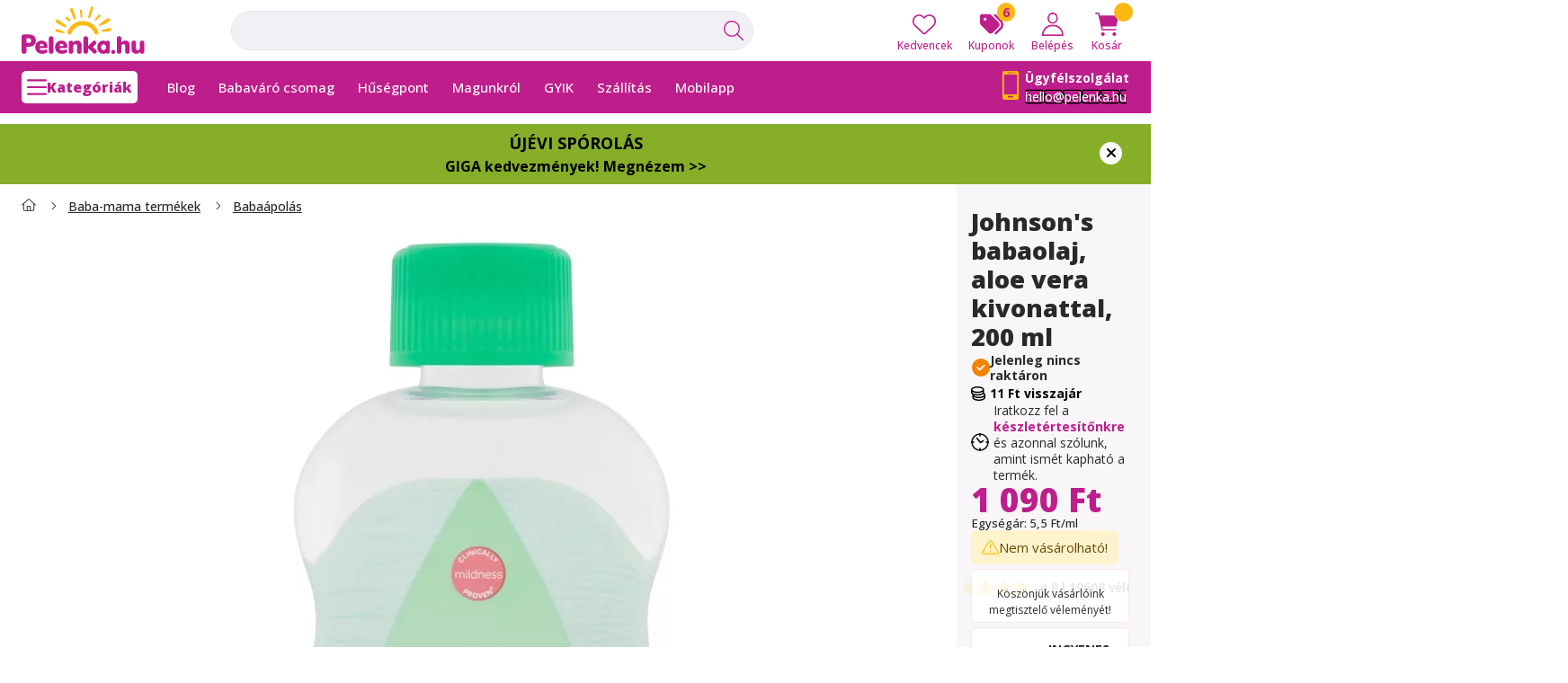

--- FILE ---
content_type: text/html; charset=UTF-8
request_url: https://www.pelenka.hu/johnsons-babaolaj-aloe-vera-kivonattal-200-ml
body_size: 115841
content:
<!DOCTYPE html>
                
                
    
    
        
        
    
    
    
    
                 
    
    
    
    
            <html lang="hu" class="group page_shop_artdet_wg15889 main-cat-585681 icon--light filter-in-subcategory-enabled  js-ajax-filter-box-checking filter-not-exists filter-box-in-sidebar filter-box-hide-inactive-parameter filter-box-advance-the-selected-parameter-in-order filter-box-more-and-less-button search-bar-visible header-with-sticky-behavior-on-scroll-up fixed-cart-on-artdet carousels-in-container on-product-page" data-bs-theme="light">
    <head>
        <meta charset="utf-8">
<meta name="description" content="Johnson&#039;s babaolaj, aloe vera kivonattal, 200 ml, Johnson&#039;s babaolaj, aloe vera kivonattal, 200 ml">
<meta name="robots" content="index, follow">
<meta http-equiv="X-UA-Compatible" content="IE=Edge">
<meta property="og:site_name" content="Pelenka.hu" />
<meta property="og:title" content="Johnson&#039;s babaolaj, aloe vera kivonattal, 200 ml - Pele">
<meta property="og:description" content="Johnson&#039;s babaolaj, aloe vera kivonattal, 200 ml, Johnson&#039;s babaolaj, aloe vera kivonattal, 200 ml">
<meta property="og:type" content="product">
<meta property="og:url" content="https://www.pelenka.hu/johnsons-babaolaj-aloe-vera-kivonattal-200-ml">
<meta property="og:image" content="https://www.pelenka.hu/img/81731/wg15889/wg15889.webp">
<meta name="google-site-verification" content="QErjbhD9IcQ-rO8W8TW3cJOZEVf_ZqwZUl_fJI3eC4M">
<meta name="dc.title" content="Johnson&#039;s babaolaj, aloe vera kivonattal, 200 ml - Pele">
<meta name="dc.description" content="Johnson&#039;s babaolaj, aloe vera kivonattal, 200 ml, Johnson&#039;s babaolaj, aloe vera kivonattal, 200 ml">
<meta name="dc.publisher" content="Pelenka.hu">
<meta name="dc.language" content="hu">
<meta name="theme-color" content="#fefefe">
<meta name="msapplication-TileColor" content="#fefefe">
<meta name="mobile-web-app-capable" content="yes">
<meta name="apple-mobile-web-app-capable" content="yes">
<meta name="MobileOptimized" content="320">
<meta name="HandheldFriendly" content="true">

<title>Johnson&#039;s babaolaj, aloe vera kivonattal, 200 ml - Pele</title>


<script>
var service_type="shop";
var shop_url_main="https://www.pelenka.hu";
var actual_lang="hu";
var money_len="0";
var money_thousend=" ";
var money_dec=",";
var shop_id=81731;
var unas_design_url="https:"+"/"+"/"+"www.pelenka.hu"+"/"+"!common_design"+"/"+"custom"+"/"+"pelenka.unas.hu"+"/";
var unas_design_code='0';
var unas_base_design_code='2600';
var unas_design_ver=5;
var unas_design_subver=0;
var unas_shop_url='https://www.pelenka.hu';
var responsive="yes";
var config_plus=new Array();
config_plus['cart_redirect']=1;
config_plus['cart_refresh_force']="1";
config_plus['money_type']='Ft';
config_plus['money_type_display']='Ft';
config_plus['overlay_close_on_click_forced']=1;
config_plus['overlay_close_on_esc_forced']=1;
config_plus['already_registered_email']=1;
config_plus['accessible_design']=true;
var lang_text=new Array();

var UNAS = UNAS || {};
UNAS.shop={"base_url":'https://www.pelenka.hu',"domain":'www.pelenka.hu',"username":'pelenka.unas.hu',"id":81731,"lang":'hu',"currency_type":'Ft',"currency_code":'HUF',"currency_rate":'1',"currency_length":0,"base_currency_length":0,"canonical_url":'https://www.pelenka.hu/johnsons-babaolaj-aloe-vera-kivonattal-200-ml'};
UNAS.design={"code":'0',"page":'product_details'};
UNAS.api_auth="a433f7964d887732e80b4cc1eadf3d2e";
UNAS.customer={"email":'',"id":0,"group_id":0,"without_registration":0};
UNAS.shop["category_id"]="151469";
UNAS.shop["sku"]="wg15889";
UNAS.shop["product_id"]="121317626";
UNAS.shop["only_private_customer_can_purchase"] = false;
 

UNAS.text = {
    "button_overlay_close": `Bezár`,
    "popup_window": `Felugró ablak`,
    "list": `lista`,
    "updating_in_progress": `frissítés folyamatban`,
    "updated": `frissítve`,
    "is_opened": `megnyitva`,
    "is_closed": `bezárva`,
    "deleted": `törölve`,
    "consent_granted": `hozzájárulás megadva`,
    "consent_rejected": `hozzájárulás elutasítva`,
    "field_is_incorrect": `mező hibás`,
    "error_title": `Hiba!`,
    "product_variants": `termék változatok`,
    "product_added_to_cart": `A termék a kosárba került`,
    "product_added_to_cart_with_qty_problem": `A termékből csak [qty_added_to_cart] [qty_unit] került kosárba`,
    "product_removed_from_cart": `A termék törölve a kosárból`,
    "reg_title_name": `Név`,
    "reg_title_company_name": `Cégnév`,
    "number_of_items_in_cart": `Kosárban lévő tételek száma`,
    "cart_is_empty": `A kosár üres`,
    "cart_updated": `A kosár frissült`
};



UNAS.text["delete_from_favourites"]= `Törlés a kedvencek közül`;
UNAS.text["add_to_favourites"]= `Kedvencekhez`;






window.lazySizesConfig=window.lazySizesConfig || {};
window.lazySizesConfig.loadMode=1;
window.lazySizesConfig.loadHidden=false;

window.dataLayer = window.dataLayer || [];
function gtag(){dataLayer.push(arguments)};
gtag('js', new Date());
</script>

<script src="https://www.pelenka.hu/temp/shop_81731_4fc00842bfe0f05aef64e252fb9c7ff3.js?mod_time=1768561387"></script>

<style>@charset "UTF-8";*,*::before,*::after { box-sizing:border-box;}@media (prefers-reduced-motion:no-preference) { :root {  scroll-behavior:smooth; }}body { margin:0; font-family:var(--bs-body-font-family); font-size:var(--bs-body-font-size); font-weight:var(--bs-body-font-weight); line-height:var(--bs-body-line-height); color:var(--bs-body-color); text-align:var(--bs-body-text-align); background-color:var(--bs-body-bg); -webkit-text-size-adjust:100%; -webkit-tap-highlight-color:rgba(0, 0, 0, 0);}hr { margin:1rem 0; color:inherit; border:0; border-top:var(--bs-border-width) solid; opacity:0.25;}h6, .h6, h5, .h5, h4, .h4, h3, .h3, h2, .h2, h1, .h1 { margin-top:0; margin-bottom:1.25rem; font-family:"Open Sans", "sans-serif"; font-weight:500; line-height:1.2; color:var(--bs-heading-color);}h1, .h1 { font-size:1.9rem;}h2, .h2 { font-size:1.7rem;}h3, .h3 { font-size:1.6rem;}h4, .h4 { font-size:1.4rem;}h5, .h5 { font-size:1.25rem;}h6, .h6 { font-size:1.125rem;}p { margin-top:0; margin-bottom:0.6rem;}abbr[title] { text-decoration:underline dotted; cursor:help; text-decoration-skip-ink:none;}address { margin-bottom:1rem; font-style:normal; line-height:inherit;}ol,ul { padding-left:2rem;}ol,ul,dl { margin-top:0; margin-bottom:1rem;}ol ol,ul ul,ol ul,ul ol { margin-bottom:0;}dt { font-weight:700;}dd { margin-bottom:0.5rem; margin-left:0;}blockquote { margin:0 0 1rem;}b,strong { font-weight:bolder;}small, .small { font-size:0.875em;}mark, .mark { padding:0.1875em; color:var(--bs-highlight-color); background-color:var(--bs-highlight-bg);}sub,sup { position:relative; font-size:0.75em; line-height:0; vertical-align:baseline;}sub { bottom:-0.25em;}sup { top:-0.5em;}a { color:rgba(var(--bs-link-color-rgb), var(--bs-link-opacity, 1)); text-decoration:underline;}a:hover { --bs-link-color-rgb:var(--bs-link-hover-color-rgb); text-decoration:underline;}a:not([href]):not([class]), a:not([href]):not([class]):hover { color:inherit; text-decoration:none;}pre,code,kbd,samp { font-family:var(--bs-font-monospace); font-size:1em;}pre { display:block; margin-top:0; margin-bottom:1rem; overflow:auto; font-size:0.875em;}pre code { font-size:inherit; color:inherit; word-break:normal;}code { font-size:0.875em; color:var(--bs-code-color); word-wrap:break-word;}a > code { color:inherit;}kbd { padding:0.1875rem 0.375rem; font-size:0.875em; color:var(--bs-body-bg); background-color:var(--bs-body-color); border-radius:4px;}kbd kbd { padding:0; font-size:1em;}figure { margin:0 0 1rem;}img,svg { vertical-align:middle;}table { caption-side:bottom; border-collapse:collapse;}caption { padding-top:0.5rem; padding-bottom:0.5rem; color:var(--bs-secondary-color); text-align:left;}th { text-align:inherit; text-align:-webkit-match-parent; text-align:match-parent;}label { display:inline-block;}button { border-radius:0;}button:focus:not(:focus-visible) { outline:0;}input,button,select,optgroup,textarea { margin:0; font-family:inherit; font-size:inherit; line-height:inherit;}button,select { text-transform:none;}[role=button] { cursor:pointer;}select { word-wrap:normal;}select:disabled { opacity:1;}[list]:not([type=date]):not([type=datetime-local]):not([type=month]):not([type=week]):not([type=time])::-webkit-calendar-picker-indicator { display:none !important;}button,[type=button],[type=reset],[type=submit] { -webkit-appearance:button;}button:not(:disabled),[type=button]:not(:disabled),[type=reset]:not(:disabled),[type=submit]:not(:disabled) { cursor:pointer;}::-moz-focus-inner { padding:0; border-style:none;}textarea { resize:vertical;}fieldset { min-width:0; padding:0; margin:0; border:0;}legend { float:left; width:100%; padding:0; margin-bottom:0.5rem; font-size:1.5rem; line-height:inherit;}legend + * { clear:left;}::-webkit-datetime-edit-fields-wrapper,::-webkit-datetime-edit-text,::-webkit-datetime-edit-minute,::-webkit-datetime-edit-hour-field,::-webkit-datetime-edit-day-field,::-webkit-datetime-edit-month-field,::-webkit-datetime-edit-year-field { padding:0;}::-webkit-inner-spin-button { height:auto;}[type=search] { -webkit-appearance:textfield; outline-offset:-2px;}::-webkit-search-decoration { -webkit-appearance:none;}::-webkit-color-swatch-wrapper { padding:0;}::file-selector-button { font:inherit; -webkit-appearance:button;}output { display:inline-block;}iframe { border:0;}summary { display:list-item; cursor:pointer;}progress { vertical-align:baseline;}[hidden] { display:none !important;}:root { --bs-breakpoint-xxs:0; --bs-breakpoint-xs:440px; --bs-breakpoint-sm:576px; --bs-breakpoint-md:768px; --bs-breakpoint-lg:992px; --bs-breakpoint-xl:1240px; --bs-breakpoint-xxl:1440px;}.row { --bs-gutter-x:1.5rem; --bs-gutter-y:1.5rem; display:flex; flex-wrap:wrap; margin-top:calc(-1 * var(--bs-gutter-y)); margin-right:calc(-0.5 * var(--bs-gutter-x)); margin-left:calc(-0.5 * var(--bs-gutter-x));}.row > * { flex-shrink:0; width:100%; max-width:100%; padding-right:calc(var(--bs-gutter-x) * 0.5); padding-left:calc(var(--bs-gutter-x) * 0.5); margin-top:var(--bs-gutter-y);}.grid { display:grid; grid-template-rows:repeat(var(--bs-rows, 1), 1fr); grid-template-columns:repeat(var(--bs-columns, 12), minmax(0, 1fr)); gap:var(--bs-gap, 1.5rem);}.grid .g-col-1 { grid-column:auto/span 1;}.grid .g-col-2 { grid-column:auto/span 2;}.grid .g-col-3 { grid-column:auto/span 3;}.grid .g-col-4 { grid-column:auto/span 4;}.grid .g-col-5 { grid-column:auto/span 5;}.grid .g-col-6 { grid-column:auto/span 6;}.grid .g-col-7 { grid-column:auto/span 7;}.grid .g-col-8 { grid-column:auto/span 8;}.grid .g-col-9 { grid-column:auto/span 9;}.grid .g-col-10 { grid-column:auto/span 10;}.grid .g-col-11 { grid-column:auto/span 11;}.grid .g-col-12 { grid-column:auto/span 12;}.grid .g-start-1 { grid-column-start:1;}.grid .g-start-2 { grid-column-start:2;}.grid .g-start-3 { grid-column-start:3;}.grid .g-start-4 { grid-column-start:4;}.grid .g-start-5 { grid-column-start:5;}.grid .g-start-6 { grid-column-start:6;}.grid .g-start-7 { grid-column-start:7;}.grid .g-start-8 { grid-column-start:8;}.grid .g-start-9 { grid-column-start:9;}.grid .g-start-10 { grid-column-start:10;}.grid .g-start-11 { grid-column-start:11;}@media (min-width:440px) { .grid .g-col-xs-1 {  grid-column:auto/span 1; } .grid .g-col-xs-2 {  grid-column:auto/span 2; } .grid .g-col-xs-3 {  grid-column:auto/span 3; } .grid .g-col-xs-4 {  grid-column:auto/span 4; } .grid .g-col-xs-5 {  grid-column:auto/span 5; } .grid .g-col-xs-6 {  grid-column:auto/span 6; } .grid .g-col-xs-7 {  grid-column:auto/span 7; } .grid .g-col-xs-8 {  grid-column:auto/span 8; } .grid .g-col-xs-9 {  grid-column:auto/span 9; } .grid .g-col-xs-10 {  grid-column:auto/span 10; } .grid .g-col-xs-11 {  grid-column:auto/span 11; } .grid .g-col-xs-12 {  grid-column:auto/span 12; } .grid .g-start-xs-1 {  grid-column-start:1; } .grid .g-start-xs-2 {  grid-column-start:2; } .grid .g-start-xs-3 {  grid-column-start:3; } .grid .g-start-xs-4 {  grid-column-start:4; } .grid .g-start-xs-5 {  grid-column-start:5; } .grid .g-start-xs-6 {  grid-column-start:6; } .grid .g-start-xs-7 {  grid-column-start:7; } .grid .g-start-xs-8 {  grid-column-start:8; } .grid .g-start-xs-9 {  grid-column-start:9; } .grid .g-start-xs-10 {  grid-column-start:10; } .grid .g-start-xs-11 {  grid-column-start:11; }}@media (min-width:576px) { .grid .g-col-sm-1 {  grid-column:auto/span 1; } .grid .g-col-sm-2 {  grid-column:auto/span 2; } .grid .g-col-sm-3 {  grid-column:auto/span 3; } .grid .g-col-sm-4 {  grid-column:auto/span 4; } .grid .g-col-sm-5 {  grid-column:auto/span 5; } .grid .g-col-sm-6 {  grid-column:auto/span 6; } .grid .g-col-sm-7 {  grid-column:auto/span 7; } .grid .g-col-sm-8 {  grid-column:auto/span 8; } .grid .g-col-sm-9 {  grid-column:auto/span 9; } .grid .g-col-sm-10 {  grid-column:auto/span 10; } .grid .g-col-sm-11 {  grid-column:auto/span 11; } .grid .g-col-sm-12 {  grid-column:auto/span 12; } .grid .g-start-sm-1 {  grid-column-start:1; } .grid .g-start-sm-2 {  grid-column-start:2; } .grid .g-start-sm-3 {  grid-column-start:3; } .grid .g-start-sm-4 {  grid-column-start:4; } .grid .g-start-sm-5 {  grid-column-start:5; } .grid .g-start-sm-6 {  grid-column-start:6; } .grid .g-start-sm-7 {  grid-column-start:7; } .grid .g-start-sm-8 {  grid-column-start:8; } .grid .g-start-sm-9 {  grid-column-start:9; } .grid .g-start-sm-10 {  grid-column-start:10; } .grid .g-start-sm-11 {  grid-column-start:11; }}@media (min-width:768px) { .grid .g-col-md-1 {  grid-column:auto/span 1; } .grid .g-col-md-2 {  grid-column:auto/span 2; } .grid .g-col-md-3 {  grid-column:auto/span 3; } .grid .g-col-md-4 {  grid-column:auto/span 4; } .grid .g-col-md-5 {  grid-column:auto/span 5; } .grid .g-col-md-6 {  grid-column:auto/span 6; } .grid .g-col-md-7 {  grid-column:auto/span 7; } .grid .g-col-md-8 {  grid-column:auto/span 8; } .grid .g-col-md-9 {  grid-column:auto/span 9; } .grid .g-col-md-10 {  grid-column:auto/span 10; } .grid .g-col-md-11 {  grid-column:auto/span 11; } .grid .g-col-md-12 {  grid-column:auto/span 12; } .grid .g-start-md-1 {  grid-column-start:1; } .grid .g-start-md-2 {  grid-column-start:2; } .grid .g-start-md-3 {  grid-column-start:3; } .grid .g-start-md-4 {  grid-column-start:4; } .grid .g-start-md-5 {  grid-column-start:5; } .grid .g-start-md-6 {  grid-column-start:6; } .grid .g-start-md-7 {  grid-column-start:7; } .grid .g-start-md-8 {  grid-column-start:8; } .grid .g-start-md-9 {  grid-column-start:9; } .grid .g-start-md-10 {  grid-column-start:10; } .grid .g-start-md-11 {  grid-column-start:11; }}@media (min-width:992px) { .grid .g-col-lg-1 {  grid-column:auto/span 1; } .grid .g-col-lg-2 {  grid-column:auto/span 2; } .grid .g-col-lg-3 {  grid-column:auto/span 3; } .grid .g-col-lg-4 {  grid-column:auto/span 4; } .grid .g-col-lg-5 {  grid-column:auto/span 5; } .grid .g-col-lg-6 {  grid-column:auto/span 6; } .grid .g-col-lg-7 {  grid-column:auto/span 7; } .grid .g-col-lg-8 {  grid-column:auto/span 8; } .grid .g-col-lg-9 {  grid-column:auto/span 9; } .grid .g-col-lg-10 {  grid-column:auto/span 10; } .grid .g-col-lg-11 {  grid-column:auto/span 11; } .grid .g-col-lg-12 {  grid-column:auto/span 12; } .grid .g-start-lg-1 {  grid-column-start:1; } .grid .g-start-lg-2 {  grid-column-start:2; } .grid .g-start-lg-3 {  grid-column-start:3; } .grid .g-start-lg-4 {  grid-column-start:4; } .grid .g-start-lg-5 {  grid-column-start:5; } .grid .g-start-lg-6 {  grid-column-start:6; } .grid .g-start-lg-7 {  grid-column-start:7; } .grid .g-start-lg-8 {  grid-column-start:8; } .grid .g-start-lg-9 {  grid-column-start:9; } .grid .g-start-lg-10 {  grid-column-start:10; } .grid .g-start-lg-11 {  grid-column-start:11; }}@media (min-width:1240px) { .grid .g-col-xl-1 {  grid-column:auto/span 1; } .grid .g-col-xl-2 {  grid-column:auto/span 2; } .grid .g-col-xl-3 {  grid-column:auto/span 3; } .grid .g-col-xl-4 {  grid-column:auto/span 4; } .grid .g-col-xl-5 {  grid-column:auto/span 5; } .grid .g-col-xl-6 {  grid-column:auto/span 6; } .grid .g-col-xl-7 {  grid-column:auto/span 7; } .grid .g-col-xl-8 {  grid-column:auto/span 8; } .grid .g-col-xl-9 {  grid-column:auto/span 9; } .grid .g-col-xl-10 {  grid-column:auto/span 10; } .grid .g-col-xl-11 {  grid-column:auto/span 11; } .grid .g-col-xl-12 {  grid-column:auto/span 12; } .grid .g-start-xl-1 {  grid-column-start:1; } .grid .g-start-xl-2 {  grid-column-start:2; } .grid .g-start-xl-3 {  grid-column-start:3; } .grid .g-start-xl-4 {  grid-column-start:4; } .grid .g-start-xl-5 {  grid-column-start:5; } .grid .g-start-xl-6 {  grid-column-start:6; } .grid .g-start-xl-7 {  grid-column-start:7; } .grid .g-start-xl-8 {  grid-column-start:8; } .grid .g-start-xl-9 {  grid-column-start:9; } .grid .g-start-xl-10 {  grid-column-start:10; } .grid .g-start-xl-11 {  grid-column-start:11; }}@media (min-width:1440px) { .grid .g-col-xxl-1 {  grid-column:auto/span 1; } .grid .g-col-xxl-2 {  grid-column:auto/span 2; } .grid .g-col-xxl-3 {  grid-column:auto/span 3; } .grid .g-col-xxl-4 {  grid-column:auto/span 4; } .grid .g-col-xxl-5 {  grid-column:auto/span 5; } .grid .g-col-xxl-6 {  grid-column:auto/span 6; } .grid .g-col-xxl-7 {  grid-column:auto/span 7; } .grid .g-col-xxl-8 {  grid-column:auto/span 8; } .grid .g-col-xxl-9 {  grid-column:auto/span 9; } .grid .g-col-xxl-10 {  grid-column:auto/span 10; } .grid .g-col-xxl-11 {  grid-column:auto/span 11; } .grid .g-col-xxl-12 {  grid-column:auto/span 12; } .grid .g-start-xxl-1 {  grid-column-start:1; } .grid .g-start-xxl-2 {  grid-column-start:2; } .grid .g-start-xxl-3 {  grid-column-start:3; } .grid .g-start-xxl-4 {  grid-column-start:4; } .grid .g-start-xxl-5 {  grid-column-start:5; } .grid .g-start-xxl-6 {  grid-column-start:6; } .grid .g-start-xxl-7 {  grid-column-start:7; } .grid .g-start-xxl-8 {  grid-column-start:8; } .grid .g-start-xxl-9 {  grid-column-start:9; } .grid .g-start-xxl-10 {  grid-column-start:10; } .grid .g-start-xxl-11 {  grid-column-start:11; }}.col { flex:1 0 0%;}.row-cols-auto > * { flex:0 0 auto; width:auto;}.row-cols-1 > * { flex:0 0 auto; width:100%;}.row-cols-2 > * { flex:0 0 auto; width:50%;}.row-cols-3 > * { flex:0 0 auto; width:33.33333333%;}.row-cols-4 > * { flex:0 0 auto; width:25%;}.row-cols-5 > * { flex:0 0 auto; width:20%;}.row-cols-6 > * { flex:0 0 auto; width:16.66666667%;}.col-auto { flex:0 0 auto; width:auto;}.col-1 { flex:0 0 auto; width:8.33333333%;}.col-2 { flex:0 0 auto; width:16.66666667%;}.col-3 { flex:0 0 auto; width:25%;}.col-4 { flex:0 0 auto; width:33.33333333%;}.col-5 { flex:0 0 auto; width:41.66666667%;}.col-6 { flex:0 0 auto; width:50%;}.col-7 { flex:0 0 auto; width:58.33333333%;}.col-8 { flex:0 0 auto; width:66.66666667%;}.col-9 { flex:0 0 auto; width:75%;}.col-10 { flex:0 0 auto; width:83.33333333%;}.col-11 { flex:0 0 auto; width:91.66666667%;}.col-12 { flex:0 0 auto; width:100%;}.offset-1 { margin-left:8.33333333%;}.offset-2 { margin-left:16.66666667%;}.offset-3 { margin-left:25%;}.offset-4 { margin-left:33.33333333%;}.offset-5 { margin-left:41.66666667%;}.offset-6 { margin-left:50%;}.offset-7 { margin-left:58.33333333%;}.offset-8 { margin-left:66.66666667%;}.offset-9 { margin-left:75%;}.offset-10 { margin-left:83.33333333%;}.offset-11 { margin-left:91.66666667%;}.g-0,.gx-0 { --bs-gutter-x:0;}.g-0,.gy-0 { --bs-gutter-y:0;}.g-1,.gx-1 { --bs-gutter-x:0.125rem;}.g-1,.gy-1 { --bs-gutter-y:0.125rem;}.g-2,.gx-2 { --bs-gutter-x:0.25rem;}.g-2,.gy-2 { --bs-gutter-y:0.25rem;}.g-3,.gx-3 { --bs-gutter-x:0.375rem;}.g-3,.gy-3 { --bs-gutter-y:0.375rem;}.g-4,.gx-4 { --bs-gutter-x:0.5rem;}.g-4,.gy-4 { --bs-gutter-y:0.5rem;}.g-5,.gx-5 { --bs-gutter-x:0.75rem;}.g-5,.gy-5 { --bs-gutter-y:0.75rem;}.g-6,.gx-6 { --bs-gutter-x:1rem;}.g-6,.gy-6 { --bs-gutter-y:1rem;}.g-7,.gx-7 { --bs-gutter-x:1.5rem;}.g-7,.gy-7 { --bs-gutter-y:1.5rem;}.g-8,.gx-8 { --bs-gutter-x:2rem;}.g-8,.gy-8 { --bs-gutter-y:2rem;}.g-9,.gx-9 { --bs-gutter-x:3rem;}.g-9,.gy-9 { --bs-gutter-y:3rem;}@media (min-width:440px) { .col-xs {  flex:1 0 0%; } .row-cols-xs-auto > * {  flex:0 0 auto;  width:auto; } .row-cols-xs-1 > * {  flex:0 0 auto;  width:100%; } .row-cols-xs-2 > * {  flex:0 0 auto;  width:50%; } .row-cols-xs-3 > * {  flex:0 0 auto;  width:33.33333333%; } .row-cols-xs-4 > * {  flex:0 0 auto;  width:25%; } .row-cols-xs-5 > * {  flex:0 0 auto;  width:20%; } .row-cols-xs-6 > * {  flex:0 0 auto;  width:16.66666667%; } .col-xs-auto {  flex:0 0 auto;  width:auto; } .col-xs-1 {  flex:0 0 auto;  width:8.33333333%; } .col-xs-2 {  flex:0 0 auto;  width:16.66666667%; } .col-xs-3 {  flex:0 0 auto;  width:25%; } .col-xs-4 {  flex:0 0 auto;  width:33.33333333%; } .col-xs-5 {  flex:0 0 auto;  width:41.66666667%; } .col-xs-6 {  flex:0 0 auto;  width:50%; } .col-xs-7 {  flex:0 0 auto;  width:58.33333333%; } .col-xs-8 {  flex:0 0 auto;  width:66.66666667%; } .col-xs-9 {  flex:0 0 auto;  width:75%; } .col-xs-10 {  flex:0 0 auto;  width:83.33333333%; } .col-xs-11 {  flex:0 0 auto;  width:91.66666667%; } .col-xs-12 {  flex:0 0 auto;  width:100%; } .offset-xs-0 {  margin-left:0; } .offset-xs-1 {  margin-left:8.33333333%; } .offset-xs-2 {  margin-left:16.66666667%; } .offset-xs-3 {  margin-left:25%; } .offset-xs-4 {  margin-left:33.33333333%; } .offset-xs-5 {  margin-left:41.66666667%; } .offset-xs-6 {  margin-left:50%; } .offset-xs-7 {  margin-left:58.33333333%; } .offset-xs-8 {  margin-left:66.66666667%; } .offset-xs-9 {  margin-left:75%; } .offset-xs-10 {  margin-left:83.33333333%; } .offset-xs-11 {  margin-left:91.66666667%; } .g-xs-0, .gx-xs-0 {  --bs-gutter-x:0; } .g-xs-0, .gy-xs-0 {  --bs-gutter-y:0; } .g-xs-1, .gx-xs-1 {  --bs-gutter-x:0.125rem; } .g-xs-1, .gy-xs-1 {  --bs-gutter-y:0.125rem; } .g-xs-2, .gx-xs-2 {  --bs-gutter-x:0.25rem; } .g-xs-2, .gy-xs-2 {  --bs-gutter-y:0.25rem; } .g-xs-3, .gx-xs-3 {  --bs-gutter-x:0.375rem; } .g-xs-3, .gy-xs-3 {  --bs-gutter-y:0.375rem; } .g-xs-4, .gx-xs-4 {  --bs-gutter-x:0.5rem; } .g-xs-4, .gy-xs-4 {  --bs-gutter-y:0.5rem; } .g-xs-5, .gx-xs-5 {  --bs-gutter-x:0.75rem; } .g-xs-5, .gy-xs-5 {  --bs-gutter-y:0.75rem; } .g-xs-6, .gx-xs-6 {  --bs-gutter-x:1rem; } .g-xs-6, .gy-xs-6 {  --bs-gutter-y:1rem; } .g-xs-7, .gx-xs-7 {  --bs-gutter-x:1.5rem; } .g-xs-7, .gy-xs-7 {  --bs-gutter-y:1.5rem; } .g-xs-8, .gx-xs-8 {  --bs-gutter-x:2rem; } .g-xs-8, .gy-xs-8 {  --bs-gutter-y:2rem; } .g-xs-9, .gx-xs-9 {  --bs-gutter-x:3rem; } .g-xs-9, .gy-xs-9 {  --bs-gutter-y:3rem; }}@media (min-width:576px) { .col-sm {  flex:1 0 0%; } .row-cols-sm-auto > * {  flex:0 0 auto;  width:auto; } .row-cols-sm-1 > * {  flex:0 0 auto;  width:100%; } .row-cols-sm-2 > * {  flex:0 0 auto;  width:50%; } .row-cols-sm-3 > * {  flex:0 0 auto;  width:33.33333333%; } .row-cols-sm-4 > * {  flex:0 0 auto;  width:25%; } .row-cols-sm-5 > * {  flex:0 0 auto;  width:20%; } .row-cols-sm-6 > * {  flex:0 0 auto;  width:16.66666667%; } .col-sm-auto {  flex:0 0 auto;  width:auto; } .col-sm-1 {  flex:0 0 auto;  width:8.33333333%; } .col-sm-2 {  flex:0 0 auto;  width:16.66666667%; } .col-sm-3 {  flex:0 0 auto;  width:25%; } .col-sm-4 {  flex:0 0 auto;  width:33.33333333%; } .col-sm-5 {  flex:0 0 auto;  width:41.66666667%; } .col-sm-6 {  flex:0 0 auto;  width:50%; } .col-sm-7 {  flex:0 0 auto;  width:58.33333333%; } .col-sm-8 {  flex:0 0 auto;  width:66.66666667%; } .col-sm-9 {  flex:0 0 auto;  width:75%; } .col-sm-10 {  flex:0 0 auto;  width:83.33333333%; } .col-sm-11 {  flex:0 0 auto;  width:91.66666667%; } .col-sm-12 {  flex:0 0 auto;  width:100%; } .offset-sm-0 {  margin-left:0; } .offset-sm-1 {  margin-left:8.33333333%; } .offset-sm-2 {  margin-left:16.66666667%; } .offset-sm-3 {  margin-left:25%; } .offset-sm-4 {  margin-left:33.33333333%; } .offset-sm-5 {  margin-left:41.66666667%; } .offset-sm-6 {  margin-left:50%; } .offset-sm-7 {  margin-left:58.33333333%; } .offset-sm-8 {  margin-left:66.66666667%; } .offset-sm-9 {  margin-left:75%; } .offset-sm-10 {  margin-left:83.33333333%; } .offset-sm-11 {  margin-left:91.66666667%; } .g-sm-0, .gx-sm-0 {  --bs-gutter-x:0; } .g-sm-0, .gy-sm-0 {  --bs-gutter-y:0; } .g-sm-1, .gx-sm-1 {  --bs-gutter-x:0.125rem; } .g-sm-1, .gy-sm-1 {  --bs-gutter-y:0.125rem; } .g-sm-2, .gx-sm-2 {  --bs-gutter-x:0.25rem; } .g-sm-2, .gy-sm-2 {  --bs-gutter-y:0.25rem; } .g-sm-3, .gx-sm-3 {  --bs-gutter-x:0.375rem; } .g-sm-3, .gy-sm-3 {  --bs-gutter-y:0.375rem; } .g-sm-4, .gx-sm-4 {  --bs-gutter-x:0.5rem; } .g-sm-4, .gy-sm-4 {  --bs-gutter-y:0.5rem; } .g-sm-5, .gx-sm-5 {  --bs-gutter-x:0.75rem; } .g-sm-5, .gy-sm-5 {  --bs-gutter-y:0.75rem; } .g-sm-6, .gx-sm-6 {  --bs-gutter-x:1rem; } .g-sm-6, .gy-sm-6 {  --bs-gutter-y:1rem; } .g-sm-7, .gx-sm-7 {  --bs-gutter-x:1.5rem; } .g-sm-7, .gy-sm-7 {  --bs-gutter-y:1.5rem; } .g-sm-8, .gx-sm-8 {  --bs-gutter-x:2rem; } .g-sm-8, .gy-sm-8 {  --bs-gutter-y:2rem; } .g-sm-9, .gx-sm-9 {  --bs-gutter-x:3rem; } .g-sm-9, .gy-sm-9 {  --bs-gutter-y:3rem; }}@media (min-width:768px) { .col-md {  flex:1 0 0%; } .row-cols-md-auto > * {  flex:0 0 auto;  width:auto; } .row-cols-md-1 > * {  flex:0 0 auto;  width:100%; } .row-cols-md-2 > * {  flex:0 0 auto;  width:50%; } .row-cols-md-3 > * {  flex:0 0 auto;  width:33.33333333%; } .row-cols-md-4 > * {  flex:0 0 auto;  width:25%; } .row-cols-md-5 > * {  flex:0 0 auto;  width:20%; } .row-cols-md-6 > * {  flex:0 0 auto;  width:16.66666667%; } .col-md-auto {  flex:0 0 auto;  width:auto; } .col-md-1 {  flex:0 0 auto;  width:8.33333333%; } .col-md-2 {  flex:0 0 auto;  width:16.66666667%; } .col-md-3 {  flex:0 0 auto;  width:25%; } .col-md-4 {  flex:0 0 auto;  width:33.33333333%; } .col-md-5 {  flex:0 0 auto;  width:41.66666667%; } .col-md-6 {  flex:0 0 auto;  width:50%; } .col-md-7 {  flex:0 0 auto;  width:58.33333333%; } .col-md-8 {  flex:0 0 auto;  width:66.66666667%; } .col-md-9 {  flex:0 0 auto;  width:75%; } .col-md-10 {  flex:0 0 auto;  width:83.33333333%; } .col-md-11 {  flex:0 0 auto;  width:91.66666667%; } .col-md-12 {  flex:0 0 auto;  width:100%; } .offset-md-0 {  margin-left:0; } .offset-md-1 {  margin-left:8.33333333%; } .offset-md-2 {  margin-left:16.66666667%; } .offset-md-3 {  margin-left:25%; } .offset-md-4 {  margin-left:33.33333333%; } .offset-md-5 {  margin-left:41.66666667%; } .offset-md-6 {  margin-left:50%; } .offset-md-7 {  margin-left:58.33333333%; } .offset-md-8 {  margin-left:66.66666667%; } .offset-md-9 {  margin-left:75%; } .offset-md-10 {  margin-left:83.33333333%; } .offset-md-11 {  margin-left:91.66666667%; } .g-md-0, .gx-md-0 {  --bs-gutter-x:0; } .g-md-0, .gy-md-0 {  --bs-gutter-y:0; } .g-md-1, .gx-md-1 {  --bs-gutter-x:0.125rem; } .g-md-1, .gy-md-1 {  --bs-gutter-y:0.125rem; } .g-md-2, .gx-md-2 {  --bs-gutter-x:0.25rem; } .g-md-2, .gy-md-2 {  --bs-gutter-y:0.25rem; } .g-md-3, .gx-md-3 {  --bs-gutter-x:0.375rem; } .g-md-3, .gy-md-3 {  --bs-gutter-y:0.375rem; } .g-md-4, .gx-md-4 {  --bs-gutter-x:0.5rem; } .g-md-4, .gy-md-4 {  --bs-gutter-y:0.5rem; } .g-md-5, .gx-md-5 {  --bs-gutter-x:0.75rem; } .g-md-5, .gy-md-5 {  --bs-gutter-y:0.75rem; } .g-md-6, .gx-md-6 {  --bs-gutter-x:1rem; } .g-md-6, .gy-md-6 {  --bs-gutter-y:1rem; } .g-md-7, .gx-md-7 {  --bs-gutter-x:1.5rem; } .g-md-7, .gy-md-7 {  --bs-gutter-y:1.5rem; } .g-md-8, .gx-md-8 {  --bs-gutter-x:2rem; } .g-md-8, .gy-md-8 {  --bs-gutter-y:2rem; } .g-md-9, .gx-md-9 {  --bs-gutter-x:3rem; } .g-md-9, .gy-md-9 {  --bs-gutter-y:3rem; }}@media (min-width:992px) { .col-lg {  flex:1 0 0%; } .row-cols-lg-auto > * {  flex:0 0 auto;  width:auto; } .row-cols-lg-1 > * {  flex:0 0 auto;  width:100%; } .row-cols-lg-2 > * {  flex:0 0 auto;  width:50%; } .row-cols-lg-3 > * {  flex:0 0 auto;  width:33.33333333%; } .row-cols-lg-4 > * {  flex:0 0 auto;  width:25%; } .row-cols-lg-5 > * {  flex:0 0 auto;  width:20%; } .row-cols-lg-6 > * {  flex:0 0 auto;  width:16.66666667%; } .col-lg-auto {  flex:0 0 auto;  width:auto; } .col-lg-1 {  flex:0 0 auto;  width:8.33333333%; } .col-lg-2 {  flex:0 0 auto;  width:16.66666667%; } .col-lg-3 {  flex:0 0 auto;  width:25%; } .col-lg-4 {  flex:0 0 auto;  width:33.33333333%; } .col-lg-5 {  flex:0 0 auto;  width:41.66666667%; } .col-lg-6 {  flex:0 0 auto;  width:50%; } .col-lg-7 {  flex:0 0 auto;  width:58.33333333%; } .col-lg-8 {  flex:0 0 auto;  width:66.66666667%; } .col-lg-9 {  flex:0 0 auto;  width:75%; } .col-lg-10 {  flex:0 0 auto;  width:83.33333333%; } .col-lg-11 {  flex:0 0 auto;  width:91.66666667%; } .col-lg-12 {  flex:0 0 auto;  width:100%; } .offset-lg-0 {  margin-left:0; } .offset-lg-1 {  margin-left:8.33333333%; } .offset-lg-2 {  margin-left:16.66666667%; } .offset-lg-3 {  margin-left:25%; } .offset-lg-4 {  margin-left:33.33333333%; } .offset-lg-5 {  margin-left:41.66666667%; } .offset-lg-6 {  margin-left:50%; } .offset-lg-7 {  margin-left:58.33333333%; } .offset-lg-8 {  margin-left:66.66666667%; } .offset-lg-9 {  margin-left:75%; } .offset-lg-10 {  margin-left:83.33333333%; } .offset-lg-11 {  margin-left:91.66666667%; } .g-lg-0, .gx-lg-0 {  --bs-gutter-x:0; } .g-lg-0, .gy-lg-0 {  --bs-gutter-y:0; } .g-lg-1, .gx-lg-1 {  --bs-gutter-x:0.125rem; } .g-lg-1, .gy-lg-1 {  --bs-gutter-y:0.125rem; } .g-lg-2, .gx-lg-2 {  --bs-gutter-x:0.25rem; } .g-lg-2, .gy-lg-2 {  --bs-gutter-y:0.25rem; } .g-lg-3, .gx-lg-3 {  --bs-gutter-x:0.375rem; } .g-lg-3, .gy-lg-3 {  --bs-gutter-y:0.375rem; } .g-lg-4, .gx-lg-4 {  --bs-gutter-x:0.5rem; } .g-lg-4, .gy-lg-4 {  --bs-gutter-y:0.5rem; } .g-lg-5, .gx-lg-5 {  --bs-gutter-x:0.75rem; } .g-lg-5, .gy-lg-5 {  --bs-gutter-y:0.75rem; } .g-lg-6, .gx-lg-6 {  --bs-gutter-x:1rem; } .g-lg-6, .gy-lg-6 {  --bs-gutter-y:1rem; } .g-lg-7, .gx-lg-7 {  --bs-gutter-x:1.5rem; } .g-lg-7, .gy-lg-7 {  --bs-gutter-y:1.5rem; } .g-lg-8, .gx-lg-8 {  --bs-gutter-x:2rem; } .g-lg-8, .gy-lg-8 {  --bs-gutter-y:2rem; } .g-lg-9, .gx-lg-9 {  --bs-gutter-x:3rem; } .g-lg-9, .gy-lg-9 {  --bs-gutter-y:3rem; }}@media (min-width:1240px) { .col-xl {  flex:1 0 0%; } .row-cols-xl-auto > * {  flex:0 0 auto;  width:auto; } .row-cols-xl-1 > * {  flex:0 0 auto;  width:100%; } .row-cols-xl-2 > * {  flex:0 0 auto;  width:50%; } .row-cols-xl-3 > * {  flex:0 0 auto;  width:33.33333333%; } .row-cols-xl-4 > * {  flex:0 0 auto;  width:25%; } .row-cols-xl-5 > * {  flex:0 0 auto;  width:20%; } .row-cols-xl-6 > * {  flex:0 0 auto;  width:16.66666667%; } .col-xl-auto {  flex:0 0 auto;  width:auto; } .col-xl-1 {  flex:0 0 auto;  width:8.33333333%; } .col-xl-2 {  flex:0 0 auto;  width:16.66666667%; } .col-xl-3 {  flex:0 0 auto;  width:25%; } .col-xl-4 {  flex:0 0 auto;  width:33.33333333%; } .col-xl-5 {  flex:0 0 auto;  width:41.66666667%; } .col-xl-6 {  flex:0 0 auto;  width:50%; } .col-xl-7 {  flex:0 0 auto;  width:58.33333333%; } .col-xl-8 {  flex:0 0 auto;  width:66.66666667%; } .col-xl-9 {  flex:0 0 auto;  width:75%; } .col-xl-10 {  flex:0 0 auto;  width:83.33333333%; } .col-xl-11 {  flex:0 0 auto;  width:91.66666667%; } .col-xl-12 {  flex:0 0 auto;  width:100%; } .offset-xl-0 {  margin-left:0; } .offset-xl-1 {  margin-left:8.33333333%; } .offset-xl-2 {  margin-left:16.66666667%; } .offset-xl-3 {  margin-left:25%; } .offset-xl-4 {  margin-left:33.33333333%; } .offset-xl-5 {  margin-left:41.66666667%; } .offset-xl-6 {  margin-left:50%; } .offset-xl-7 {  margin-left:58.33333333%; } .offset-xl-8 {  margin-left:66.66666667%; } .offset-xl-9 {  margin-left:75%; } .offset-xl-10 {  margin-left:83.33333333%; } .offset-xl-11 {  margin-left:91.66666667%; } .g-xl-0, .gx-xl-0 {  --bs-gutter-x:0; } .g-xl-0, .gy-xl-0 {  --bs-gutter-y:0; } .g-xl-1, .gx-xl-1 {  --bs-gutter-x:0.125rem; } .g-xl-1, .gy-xl-1 {  --bs-gutter-y:0.125rem; } .g-xl-2, .gx-xl-2 {  --bs-gutter-x:0.25rem; } .g-xl-2, .gy-xl-2 {  --bs-gutter-y:0.25rem; } .g-xl-3, .gx-xl-3 {  --bs-gutter-x:0.375rem; } .g-xl-3, .gy-xl-3 {  --bs-gutter-y:0.375rem; } .g-xl-4, .gx-xl-4 {  --bs-gutter-x:0.5rem; } .g-xl-4, .gy-xl-4 {  --bs-gutter-y:0.5rem; } .g-xl-5, .gx-xl-5 {  --bs-gutter-x:0.75rem; } .g-xl-5, .gy-xl-5 {  --bs-gutter-y:0.75rem; } .g-xl-6, .gx-xl-6 {  --bs-gutter-x:1rem; } .g-xl-6, .gy-xl-6 {  --bs-gutter-y:1rem; } .g-xl-7, .gx-xl-7 {  --bs-gutter-x:1.5rem; } .g-xl-7, .gy-xl-7 {  --bs-gutter-y:1.5rem; } .g-xl-8, .gx-xl-8 {  --bs-gutter-x:2rem; } .g-xl-8, .gy-xl-8 {  --bs-gutter-y:2rem; } .g-xl-9, .gx-xl-9 {  --bs-gutter-x:3rem; } .g-xl-9, .gy-xl-9 {  --bs-gutter-y:3rem; }}@media (min-width:1440px) { .col-xxl {  flex:1 0 0%; } .row-cols-xxl-auto > * {  flex:0 0 auto;  width:auto; } .row-cols-xxl-1 > * {  flex:0 0 auto;  width:100%; } .row-cols-xxl-2 > * {  flex:0 0 auto;  width:50%; } .row-cols-xxl-3 > * {  flex:0 0 auto;  width:33.33333333%; } .row-cols-xxl-4 > * {  flex:0 0 auto;  width:25%; } .row-cols-xxl-5 > * {  flex:0 0 auto;  width:20%; } .row-cols-xxl-6 > * {  flex:0 0 auto;  width:16.66666667%; } .col-xxl-auto {  flex:0 0 auto;  width:auto; } .col-xxl-1 {  flex:0 0 auto;  width:8.33333333%; } .col-xxl-2 {  flex:0 0 auto;  width:16.66666667%; } .col-xxl-3 {  flex:0 0 auto;  width:25%; } .col-xxl-4 {  flex:0 0 auto;  width:33.33333333%; } .col-xxl-5 {  flex:0 0 auto;  width:41.66666667%; } .col-xxl-6 {  flex:0 0 auto;  width:50%; } .col-xxl-7 {  flex:0 0 auto;  width:58.33333333%; } .col-xxl-8 {  flex:0 0 auto;  width:66.66666667%; } .col-xxl-9 {  flex:0 0 auto;  width:75%; } .col-xxl-10 {  flex:0 0 auto;  width:83.33333333%; } .col-xxl-11 {  flex:0 0 auto;  width:91.66666667%; } .col-xxl-12 {  flex:0 0 auto;  width:100%; } .offset-xxl-0 {  margin-left:0; } .offset-xxl-1 {  margin-left:8.33333333%; } .offset-xxl-2 {  margin-left:16.66666667%; } .offset-xxl-3 {  margin-left:25%; } .offset-xxl-4 {  margin-left:33.33333333%; } .offset-xxl-5 {  margin-left:41.66666667%; } .offset-xxl-6 {  margin-left:50%; } .offset-xxl-7 {  margin-left:58.33333333%; } .offset-xxl-8 {  margin-left:66.66666667%; } .offset-xxl-9 {  margin-left:75%; } .offset-xxl-10 {  margin-left:83.33333333%; } .offset-xxl-11 {  margin-left:91.66666667%; } .g-xxl-0, .gx-xxl-0 {  --bs-gutter-x:0; } .g-xxl-0, .gy-xxl-0 {  --bs-gutter-y:0; } .g-xxl-1, .gx-xxl-1 {  --bs-gutter-x:0.125rem; } .g-xxl-1, .gy-xxl-1 {  --bs-gutter-y:0.125rem; } .g-xxl-2, .gx-xxl-2 {  --bs-gutter-x:0.25rem; } .g-xxl-2, .gy-xxl-2 {  --bs-gutter-y:0.25rem; } .g-xxl-3, .gx-xxl-3 {  --bs-gutter-x:0.375rem; } .g-xxl-3, .gy-xxl-3 {  --bs-gutter-y:0.375rem; } .g-xxl-4, .gx-xxl-4 {  --bs-gutter-x:0.5rem; } .g-xxl-4, .gy-xxl-4 {  --bs-gutter-y:0.5rem; } .g-xxl-5, .gx-xxl-5 {  --bs-gutter-x:0.75rem; } .g-xxl-5, .gy-xxl-5 {  --bs-gutter-y:0.75rem; } .g-xxl-6, .gx-xxl-6 {  --bs-gutter-x:1rem; } .g-xxl-6, .gy-xxl-6 {  --bs-gutter-y:1rem; } .g-xxl-7, .gx-xxl-7 {  --bs-gutter-x:1.5rem; } .g-xxl-7, .gy-xxl-7 {  --bs-gutter-y:1.5rem; } .g-xxl-8, .gx-xxl-8 {  --bs-gutter-x:2rem; } .g-xxl-8, .gy-xxl-8 {  --bs-gutter-y:2rem; } .g-xxl-9, .gx-xxl-9 {  --bs-gutter-x:3rem; } .g-xxl-9, .gy-xxl-9 {  --bs-gutter-y:3rem; }}.lead { font-size:1.175rem; font-weight:300;}.display-1 { font-size:5rem; font-weight:300; line-height:1.2;}.display-2 { font-size:4.5rem; font-weight:300; line-height:1.2;}.display-3 { font-size:4rem; font-weight:300; line-height:1.2;}.display-4 { font-size:3.5rem; font-weight:300; line-height:1.2;}.display-5 { font-size:3rem; font-weight:300; line-height:1.2;}.display-6 { font-size:2.5rem; font-weight:300; line-height:1.2;}.list-unstyled { padding-left:0; list-style:none;}.list-inline { padding-left:0; list-style:none;}.list-inline-item { display:inline-block;}.list-inline-item:not(:last-child) { margin-right:0.5rem;}.initialism { font-size:0.875em; text-transform:uppercase;}.blockquote { margin-bottom:1rem; font-size:1.175rem;}.blockquote > :last-child { margin-bottom:0;}.blockquote-footer { margin-top:-1rem; margin-bottom:1rem; font-size:0.875em; color:#707070;}.blockquote-footer::before { content:"— ";}.form-text { margin-top:0.25rem; font-size:0.75rem; font-weight:500; color:rgba(41, 41, 41, 0.7);}.form-control { display:block; width:100%; padding:0.25rem 0.5rem; font-size:0.94rem; font-weight:400; line-height:1.5; color:#292929; appearance:none; background-color:#ffffff; background-clip:padding-box; border:1px solid #DBDBDB; border-radius:var(--bs-border-radius); box-shadow:0 0 0 transparent; transition:color 0.2s ease-in-out, background-color 0.2s ease-in-out, border-color 0.2s ease-in-out;}.form-control[type=file] { overflow:hidden;}.form-control[type=file]:not(:disabled):not([readonly]) { cursor:pointer;}.form-control:focus { color:#292929; background-color:#ffffff; border-color:#BE1E8C; outline:0; box-shadow:0 0 0 transparent, 0 0 0 0.125rem inset #e5a5d1;}.form-control::-webkit-date-and-time-value { min-width:85px; height:1.5em; margin:0;}.form-control::-webkit-datetime-edit { display:block; padding:0;}.form-control::placeholder { color:rgba(41, 41, 41, 0.7); opacity:1;}.form-control:disabled { color:rgba(41, 41, 41, 0.7); background-color:#f1f1f1; opacity:1;}.form-control::file-selector-button { padding:0.25rem 0.5rem; margin:-0.25rem -0.5rem; margin-inline-end:0.5rem; color:#292929; background-color:var(--bs-tertiary-bg); pointer-events:none; border-color:inherit; border-style:solid; border-width:0; border-inline-end-width:1px; border-radius:0; transition:color 0.2s, background-color 0.2s, border-color 0.2s, box-shadow 0.2s;}.form-control:hover:not(:disabled):not([readonly])::file-selector-button { background-color:var(--bs-secondary-bg);}.form-control-plaintext { display:block; width:100%; padding:0.25rem 0; margin-bottom:0; line-height:1.5; color:var(--bs-body-color); background-color:transparent; border:solid transparent; border-width:1px 0;}.form-control-plaintext:focus { outline:0;}.form-control-plaintext.form-control-sm, .form-control-plaintext.form-control-lg { padding-right:0; padding-left:0;}.form-control-sm { min-height:calc(1.5em + 0.45rem + calc(1px * 2)); padding:0.225rem 0.5rem; font-size:0.875rem; border-radius:var(--bs-border-radius-sm);}.form-control-sm::file-selector-button { padding:0.225rem 0.5rem; margin:-0.225rem -0.5rem; margin-inline-end:0.5rem;}.form-control-lg { min-height:calc(1.5em + 0.55rem + calc(1px * 2)); padding:0.275rem 0.75rem; font-size:1.125rem; border-radius:var(--bs-border-radius-lg);}.form-control-lg::file-selector-button { padding:0.275rem 0.75rem; margin:-0.275rem -0.75rem; margin-inline-end:0.75rem;}textarea.form-control { min-height:calc(1.5em + 0.5rem + calc(1px * 2));}textarea.form-control-sm { min-height:calc(1.5em + 0.45rem + calc(1px * 2));}textarea.form-control-lg { min-height:calc(1.5em + 0.55rem + calc(1px * 2));}.form-control-color { width:3rem; height:calc(1.5em + 0.5rem + calc(1px * 2)); padding:0.25rem;}.form-control-color:not(:disabled):not([readonly]) { cursor:pointer;}.form-control-color::-moz-color-swatch { border:0 !important; border-radius:var(--bs-border-radius);}.form-control-color::-webkit-color-swatch { border:0 !important; border-radius:var(--bs-border-radius);}.form-control-color.form-control-sm { height:calc(1.5em + 0.45rem + calc(1px * 2));}.form-control-color.form-control-lg { height:calc(1.5em + 0.55rem + calc(1px * 2));}.form-select { --bs-form-select-bg-img:none; display:block; width:100%; padding:0.25rem 2rem 0.25rem 0.5rem; font-size:0.94rem; font-weight:400; line-height:1.5; color:#292929; appearance:none; background-color:#ffffff; background-image:var(--bs-form-select-bg-img), var(--bs-form-select-bg-icon, none); background-repeat:no-repeat; background-position:right 0.5rem center; background-size:16px 12px; border:1px solid #DBDBDB; border-radius:var(--bs-border-radius); box-shadow:0 0 0 transparent; transition:color 0.2s ease-in-out, background-color 0.2s ease-in-out, border-color 0.2s ease-in-out;}.form-select:focus { border-color:#BE1E8C; outline:0; box-shadow:0 0 0 transparent, 0 0 0 0.125rem inset #e5a5d1;}.form-select[multiple], .form-select[size]:not([size="1"]) { padding-right:0.5rem; background-image:none;}.form-select:disabled { background-color:#f1f1f1;}.form-select:-moz-focusring { color:transparent; text-shadow:0 0 0 #292929;}.form-select-sm { padding-top:0.225rem; padding-bottom:0.225rem; padding-left:0.5rem; font-size:0.875rem; border-radius:var(--bs-border-radius-sm);}.form-select-lg { padding-top:0.275rem; padding-bottom:0.275rem; padding-left:0.75rem; font-size:1.125rem; border-radius:var(--bs-border-radius-lg);}.form-check { display:block; min-height:1.41rem; padding-left:2.05em; margin-bottom:0.125rem;}.form-check .form-check-input { float:left; margin-left:-2.05em;}.form-check-reverse { padding-right:2.05em; padding-left:0; text-align:right;}.form-check-reverse .form-check-input { float:right; margin-right:-2.05em; margin-left:0;}.form-check-input { --bs-form-check-bg:#ffffff; flex-shrink:0; width:1.3em; height:1.3em; margin-top:0.1em; vertical-align:top; appearance:none; background-color:var(--bs-form-check-bg); background-image:var(--bs-form-check-bg-image); background-repeat:no-repeat; background-position:center; background-size:contain; border:2px solid #DBDBDB; -webkit-print-color-adjust:exact; print-color-adjust:exact;}.form-check-input[type=checkbox] { border-radius:4px;}.form-check-input[type=radio] { border-radius:50%;}.form-check-input:active { filter:brightness(90%);}.form-check-input:focus { border-color:#BE1E8C; outline:0;}.form-check-input:focus-visible { box-shadow:0 0 0 0.125rem inset #e5a5d1;}.form-check-input:checked { background-color:#BE1E8C; border-color:#BE1E8C;}.form-check-input:checked[type=checkbox] { --bs-form-check-bg-image:url("data:image/svg+xml,%3csvg xmlns='http://www.w3.org/2000/svg' viewBox='0 0 20 20'%3e%3cpath fill='none' stroke='%23ffffff' stroke-linecap='round' stroke-linejoin='round' stroke-width='3' d='m6 10 3 3 6-6'/%3e%3c/svg%3e");}.form-check-input:checked[type=radio] { --bs-form-check-bg-image:url("data:image/svg+xml,%3csvg xmlns='http://www.w3.org/2000/svg' viewBox='-4 -4 8 8'%3e%3ccircle r='2' fill='%23ffffff'/%3e%3c/svg%3e");}.form-check-input[type=checkbox]:indeterminate { background-color:#BE1E8C; border-color:#BE1E8C; --bs-form-check-bg-image:url("data:image/svg+xml,%3csvg xmlns='http://www.w3.org/2000/svg' viewBox='0 0 20 20'%3e%3cpath fill='none' stroke='%23ffffff' stroke-linecap='round' stroke-linejoin='round' stroke-width='3' d='M6 10h8'/%3e%3c/svg%3e");}.form-check-input:disabled { pointer-events:none; filter:none; opacity:0.5;}.form-check-input[disabled] ~ .form-check-label, .form-check-input:disabled ~ .form-check-label { cursor:default; opacity:0.5;}.form-switch { padding-left:2.5em;}.form-switch .form-check-input { --bs-form-switch-bg:url("data:image/svg+xml,%3csvg xmlns='http://www.w3.org/2000/svg' viewBox='-4 -4 8 8'%3e%3ccircle r='3' fill='rgba%280, 0, 0, 0.25%29'/%3e%3c/svg%3e"); width:2em; margin-left:-2.5em; background-image:var(--bs-form-switch-bg); background-position:left center; border-radius:2em; transition:background-position 0.15s ease-in-out;}.form-switch .form-check-input:focus { --bs-form-switch-bg:url("data:image/svg+xml,%3csvg xmlns='http://www.w3.org/2000/svg' viewBox='-4 -4 8 8'%3e%3ccircle r='3' fill='%23BE1E8C'/%3e%3c/svg%3e");}.form-switch .form-check-input:checked { background-position:right center; --bs-form-switch-bg:url("data:image/svg+xml,%3csvg xmlns='http://www.w3.org/2000/svg' viewBox='-4 -4 8 8'%3e%3ccircle r='3' fill='%23ffffff'/%3e%3c/svg%3e");}.form-switch.form-check-reverse { padding-right:2.5em; padding-left:0;}.form-switch.form-check-reverse .form-check-input { margin-right:-2.5em; margin-left:0;}.form-check-inline { display:inline-block; margin-right:0;}.btn-check { position:absolute; clip:rect(0, 0, 0, 0); pointer-events:none;}.btn-check[disabled] + .btn, .btn-check:disabled + .btn { pointer-events:none; filter:none; opacity:0.5;}.input-group { position:relative; display:flex; flex-wrap:wrap; align-items:stretch; width:100%;}.input-group > .form-control,.input-group > .form-select,.input-group > .form-floating { position:relative; flex:1 1 auto; width:1%; min-width:0;}.input-group > .form-control:focus,.input-group > .form-select:focus,.input-group > .form-floating:focus-within { z-index:5;}.input-group .btn { position:relative; z-index:2;}.input-group .btn:focus { z-index:5;}.input-group-text { display:flex; align-items:center; padding:0.25rem 0.5rem; font-size:0.94rem; font-weight:400; line-height:1.5; color:rgba(41, 41, 41, 0.7); text-align:center; white-space:nowrap; background-color:#ffffff; border:1px solid #DBDBDB; border-radius:var(--bs-border-radius);}.input-group-lg > .form-control,.input-group-lg > .form-select,.input-group-lg > .input-group-text,.input-group-lg > .btn { padding:0.275rem 0.75rem; font-size:1.125rem; border-radius:var(--bs-border-radius-lg);}.input-group-sm > .form-control,.input-group-sm > .form-select,.input-group-sm > .input-group-text,.input-group-sm > .btn { padding:0.225rem 0.5rem; font-size:0.875rem; border-radius:var(--bs-border-radius-sm);}.input-group-lg > .form-select,.input-group-sm > .form-select { padding-right:2.5rem;}.input-group:not(.has-validation):not(.has-form-text) > :not(:last-child):not(.dropdown-toggle):not(.dropdown-menu):not(.form-floating),.input-group:not(.has-validation):not(.has-form-text) > .dropdown-toggle:nth-last-child(n+3),.input-group:not(.has-validation):not(.has-form-text) > .form-floating:not(:last-child) > .form-control,.input-group:not(.has-validation):not(.has-form-text) > .form-floating:not(:last-child) > .form-select { border-top-right-radius:0; border-bottom-right-radius:0;}.input-group.has-validation:not(.has-form-text) > :nth-last-child(n+3):not(.dropdown-toggle):not(.dropdown-menu):not(.form-floating),.input-group.has-validation:not(.has-form-text) > .dropdown-toggle:nth-last-child(n+4),.input-group.has-validation:not(.has-form-text) > .form-floating:nth-last-child(n+3) > .form-control,.input-group.has-validation:not(.has-form-text) > .form-floating:nth-last-child(n+3) > .form-select, .input-group.has-form-text:not(.has-validation) > :nth-last-child(n+3):not(.dropdown-toggle):not(.dropdown-menu):not(.form-floating),.input-group.has-form-text:not(.has-validation) > .dropdown-toggle:nth-last-child(n+4),.input-group.has-form-text:not(.has-validation) > .form-floating:nth-last-child(n+3) > .form-control,.input-group.has-form-text:not(.has-validation) > .form-floating:nth-last-child(n+3) > .form-select { border-top-right-radius:0; border-bottom-right-radius:0;}.input-group.has-validation.has-form-text > :nth-last-child(n+4):not(.dropdown-toggle):not(.dropdown-menu):not(.form-floating),.input-group.has-validation.has-form-text > .dropdown-toggle:nth-last-child(n+5),.input-group.has-validation.has-form-text > .form-floating:nth-last-child(n+4) > .form-control,.input-group.has-validation.has-form-text > .form-floating:nth-last-child(n+4) > .form-select { border-top-right-radius:0; border-bottom-right-radius:0;}.input-group > :not(:first-child):not(.dropdown-menu):not(.valid-tooltip):not(.valid-feedback):not(.form-text):not(.invalid-tooltip):not(.invalid-feedback):not(.form-text) { margin-left:calc(1px * -1); border-top-left-radius:0; border-bottom-left-radius:0;}.input-group > .form-floating:not(:first-child) > .form-control,.input-group > .form-floating:not(:first-child) > .form-select { border-top-left-radius:0; border-bottom-left-radius:0;}.valid-feedback { display:none; width:100%; margin-top:0.25rem; font-size:0.75rem; color:var(--bs-form-valid-color);}.valid-tooltip { position:absolute; top:100%; z-index:5; display:none; max-width:100%; padding:0.25rem 0.5rem; margin-top:0.1rem; font-size:0.8225rem; color:#fff; background-color:var(--bs-success); border-radius:var(--bs-border-radius);}.was-validated :valid ~ .valid-feedback,.was-validated :valid ~ .valid-tooltip,.is-valid ~ .valid-feedback,.is-valid ~ .valid-tooltip { display:block;}.was-validated .form-control:valid, .form-control.is-valid { border-color:var(--bs-form-valid-border-color); padding-right:calc(1.5em + 0.5rem); background-image:url("data:image/svg+xml,%3csvg xmlns='http://www.w3.org/2000/svg' viewBox='0 0 8 8'%3e%3cpath fill='%233DA239' d='M2.3 6.73.6 4.53c-.4-1.04.46-1.4 1.1-.8l1.1 1.4 3.4-3.8c.6-.63 1.6-.27 1.2.7l-4 4.6c-.43.5-.8.4-1.1.1z'/%3e%3c/svg%3e"); background-repeat:no-repeat; background-position:right calc(0.375em + 0.125rem) center; background-size:calc(0.75em + 0.25rem) calc(0.75em + 0.25rem);}.was-validated .form-control:valid:focus, .form-control.is-valid:focus { border-color:var(--bs-form-valid-border-color); box-shadow:0 0 0 transparent, 0 0 0 0.125rem inset rgba(var(--bs-success-rgb), 0.375);}.was-validated textarea.form-control:valid, textarea.form-control.is-valid { padding-right:calc(1.5em + 0.5rem); background-position:top calc(0.375em + 0.125rem) right calc(0.375em + 0.125rem);}.was-validated .form-select:valid, .form-select.is-valid { border-color:var(--bs-form-valid-border-color);}.was-validated .form-select:valid:not([multiple]):not([size]), .was-validated .form-select:valid:not([multiple])[size="1"], .form-select.is-valid:not([multiple]):not([size]), .form-select.is-valid:not([multiple])[size="1"] { --bs-form-select-bg-icon:url("data:image/svg+xml,%3csvg xmlns='http://www.w3.org/2000/svg' viewBox='0 0 8 8'%3e%3cpath fill='%233DA239' d='M2.3 6.73.6 4.53c-.4-1.04.46-1.4 1.1-.8l1.1 1.4 3.4-3.8c.6-.63 1.6-.27 1.2.7l-4 4.6c-.43.5-.8.4-1.1.1z'/%3e%3c/svg%3e"); padding-right:3.25rem; background-position:right 0.5rem center, center right 2rem; background-size:16px 12px, calc(0.75em + 0.25rem) calc(0.75em + 0.25rem);}.was-validated .form-select:valid:focus, .form-select.is-valid:focus { border-color:var(--bs-form-valid-border-color); box-shadow:0 0 0 transparent, 0 0 0 0.125rem inset rgba(var(--bs-success-rgb), 0.375);}.was-validated .form-control-color:valid, .form-control-color.is-valid { width:calc(3rem + calc(1.5em + 0.5rem));}.was-validated .form-check-input:valid, .form-check-input.is-valid { border-color:var(--bs-form-valid-border-color);}.was-validated .form-check-input:valid:checked, .form-check-input.is-valid:checked { background-color:var(--bs-form-valid-color);}.was-validated .form-check-input:valid:focus-visible, .form-check-input.is-valid:focus-visible { box-shadow:0 0 0 0.125rem inset rgba(var(--bs-success-rgb), 0.375);}.was-validated .form-check-input:valid ~ .form-check-label, .form-check-input.is-valid ~ .form-check-label { color:var(--bs-form-valid-color);}.form-check-inline .form-check-input ~ .valid-feedback { margin-left:0.5em;}.was-validated .input-group > .form-control:not(:focus):valid, .input-group > .form-control:not(:focus).is-valid,.was-validated .input-group > .form-select:not(:focus):valid,.input-group > .form-select:not(:focus).is-valid,.was-validated .input-group > .form-floating:not(:focus-within):valid,.input-group > .form-floating:not(:focus-within).is-valid { z-index:3;}.invalid-feedback { display:none; width:100%; margin-top:0.25rem; font-size:0.75rem; color:var(--bs-form-invalid-color);}.invalid-tooltip { position:absolute; top:100%; z-index:5; display:none; max-width:100%; padding:0.25rem 0.5rem; margin-top:0.1rem; font-size:0.8225rem; color:#fff; background-color:var(--bs-danger); border-radius:var(--bs-border-radius);}.was-validated :invalid ~ .invalid-feedback,.was-validated :invalid ~ .invalid-tooltip,.is-invalid ~ .invalid-feedback,.is-invalid ~ .invalid-tooltip { display:block;}.was-validated .form-control:invalid, .form-control.is-invalid { border-color:var(--bs-form-invalid-border-color); padding-right:calc(1.5em + 0.5rem); background-image:url("data:image/svg+xml,%3csvg xmlns='http://www.w3.org/2000/svg' viewBox='0 0 12 12' width='12' height='12' fill='none' stroke='%23C91D25'%3e%3ccircle cx='6' cy='6' r='4.5'/%3e%3cpath stroke-linejoin='round' d='M5.8 3.6h.4L6 6.5z'/%3e%3ccircle cx='6' cy='8.2' r='.6' fill='%23C91D25' stroke='none'/%3e%3c/svg%3e"); background-repeat:no-repeat; background-position:right calc(0.375em + 0.125rem) center; background-size:calc(0.75em + 0.25rem) calc(0.75em + 0.25rem);}.was-validated .form-control:invalid:focus, .form-control.is-invalid:focus { border-color:var(--bs-form-invalid-border-color); box-shadow:0 0 0 transparent, 0 0 0 0.125rem inset rgba(var(--bs-danger-rgb), 0.375);}.was-validated textarea.form-control:invalid, textarea.form-control.is-invalid { padding-right:calc(1.5em + 0.5rem); background-position:top calc(0.375em + 0.125rem) right calc(0.375em + 0.125rem);}.was-validated .form-select:invalid, .form-select.is-invalid { border-color:var(--bs-form-invalid-border-color);}.was-validated .form-select:invalid:not([multiple]):not([size]), .was-validated .form-select:invalid:not([multiple])[size="1"], .form-select.is-invalid:not([multiple]):not([size]), .form-select.is-invalid:not([multiple])[size="1"] { --bs-form-select-bg-icon:url("data:image/svg+xml,%3csvg xmlns='http://www.w3.org/2000/svg' viewBox='0 0 12 12' width='12' height='12' fill='none' stroke='%23C91D25'%3e%3ccircle cx='6' cy='6' r='4.5'/%3e%3cpath stroke-linejoin='round' d='M5.8 3.6h.4L6 6.5z'/%3e%3ccircle cx='6' cy='8.2' r='.6' fill='%23C91D25' stroke='none'/%3e%3c/svg%3e"); padding-right:3.25rem; background-position:right 0.5rem center, center right 2rem; background-size:16px 12px, calc(0.75em + 0.25rem) calc(0.75em + 0.25rem);}.was-validated .form-select:invalid:focus, .form-select.is-invalid:focus { border-color:var(--bs-form-invalid-border-color); box-shadow:0 0 0 transparent, 0 0 0 0.125rem inset rgba(var(--bs-danger-rgb), 0.375);}.was-validated .form-control-color:invalid, .form-control-color.is-invalid { width:calc(3rem + calc(1.5em + 0.5rem));}.was-validated .form-check-input:invalid, .form-check-input.is-invalid { border-color:var(--bs-form-invalid-border-color);}.was-validated .form-check-input:invalid:checked, .form-check-input.is-invalid:checked { background-color:var(--bs-form-invalid-color);}.was-validated .form-check-input:invalid:focus-visible, .form-check-input.is-invalid:focus-visible { box-shadow:0 0 0 0.125rem inset rgba(var(--bs-danger-rgb), 0.375);}.was-validated .form-check-input:invalid ~ .form-check-label, .form-check-input.is-invalid ~ .form-check-label { color:var(--bs-form-invalid-color);}.form-check-inline .form-check-input ~ .invalid-feedback { margin-left:0.5em;}.was-validated .input-group > .form-control:not(:focus):invalid, .input-group > .form-control:not(:focus).is-invalid,.was-validated .input-group > .form-select:not(:focus):invalid,.input-group > .form-select:not(:focus).is-invalid,.was-validated .input-group > .form-floating:not(:focus-within):invalid,.input-group > .form-floating:not(:focus-within).is-invalid { z-index:4;}:root,[data-bs-theme=light] { --bs-blue:#0d6efd; --bs-indigo:#6610f2; --bs-purple:#6f42c1; --bs-pink:#d63384; --bs-red:#dc3545; --bs-orange:#fd7e14; --bs-yellow:#ffc107; --bs-green:#198754; --bs-teal:#20c997; --bs-cyan:#0dcaf0; --bs-black:#000000; --bs-white:#ffffff; --bs-gray:#707070; --bs-gray-dark:#333333; --bs-gray-100:#f5f5f5; --bs-gray-200:#dbdbdb; --bs-gray-300:#c2c2c2; --bs-gray-400:#a8a8a8; --bs-gray-500:#8f8f8f; --bs-gray-600:#707070; --bs-gray-700:#525252; --bs-gray-800:#333333; --bs-gray-900:#141414; --bs-primary-100:#f2d2e8; --bs-primary-200:#e5a5d1; --bs-primary-300:#d878ba; --bs-primary-400:#cb4ba3; --bs-primary-500:#BE1E8C; --bs-primary-600:#981870; --bs-primary-700:#721254; --bs-primary-800:#4c0c38; --bs-primary-900:#26061c; --bs-primary:#BE1E8C; --bs-secondary:#F8F6F9; --bs-success:#3DA239; --bs-info:#165DC9; --bs-warning:#FFC107; --bs-danger:#C91D25; --bs-light:#f5f5f5; --bs-dark:#292929; --bs-primary-rgb:190, 30, 140; --bs-secondary-rgb:248, 246, 249; --bs-success-rgb:61, 162, 57; --bs-info-rgb:22, 93, 201; --bs-warning-rgb:255, 193, 7; --bs-danger-rgb:201, 29, 37; --bs-light-rgb:245, 245, 245; --bs-dark-rgb:41, 41, 41; --bs-primary-text-emphasis:#39092a; --bs-secondary-text-emphasis:#4a4a4b; --bs-success-text-emphasis:#184117; --bs-info-text-emphasis:#092550; --bs-warning-text-emphasis:#664d03; --bs-danger-text-emphasis:#500c0f; --bs-light-text-emphasis:#525252; --bs-dark-text-emphasis:#525252; --bs-primary-bg-subtle:#e5a5d1; --bs-secondary-bg-subtle:#fcfbfd; --bs-success-bg-subtle:#d8ecd7; --bs-info-bg-subtle:#d0dff4; --bs-warning-bg-subtle:#fff3cd; --bs-danger-bg-subtle:#f4d2d3; --bs-light-bg-subtle:#ededed; --bs-dark-bg-subtle:#dbdbdb; --bs-primary-border-subtle:#e5a5d1; --bs-secondary-border-subtle:#fcfbfd; --bs-success-border-subtle:#b1dab0; --bs-info-border-subtle:#a2bee9; --bs-warning-border-subtle:#ffe69c; --bs-danger-border-subtle:#e9a5a8; --bs-light-border-subtle:#dbdbdb; --bs-dark-border-subtle:#c2c2c2; --bs-white-rgb:255, 255, 255; --bs-black-rgb:0, 0, 0; --bs-font-sans-serif:"Open Sans", sans-serif; --bs-font-monospace:SFMono-Regular, Menlo, Monaco, Consolas, "Liberation Mono", "Courier New", monospace; --bs-gradient:linear-gradient(180deg, rgba(255, 255, 255, 0.15), rgba(255, 255, 255, 0)); --bs-body-font-family:var(--bs-font-sans-serif); --bs-body-font-size:0.94rem; --bs-body-font-weight:400; --bs-body-line-height:1.5; --bs-body-color:#292929; --bs-body-color-rgb:41, 41, 41; --bs-body-bg:#FFFFFF; --bs-body-bg-rgb:255, 255, 255; --bs-emphasis-color:#141414; --bs-emphasis-color-rgb:20, 20, 20; --bs-secondary-color:rgba(41, 41, 41, 0.7); --bs-secondary-color-rgb:41, 41, 41; --bs-secondary-bg:#dbdbdb; --bs-secondary-bg-rgb:219, 219, 219; --bs-tertiary-color:rgba(41, 41, 41, 0.7); --bs-tertiary-color-rgb:41, 41, 41; --bs-tertiary-bg:#f5f5f5; --bs-tertiary-bg-rgb:245, 245, 245; --bs-heading-color:inherit; --bs-link-color:#BE1E8C; --bs-link-color-rgb:190, 30, 140; --bs-link-decoration:underline; --bs-link-hover-color:#981870; --bs-link-hover-color-rgb:152, 24, 112; --bs-link-hover-decoration:underline; --bs-code-color:#d63384; --bs-highlight-color:#292929; --bs-highlight-bg:#fff3cd; --bs-border-width:1px; --bs-border-style:solid; --bs-border-color:#DBDBDB; --bs-border-color-translucent:rgba(0, 0, 0, 0.175); --bs-border-radius:6px; --bs-border-radius-sm:4px; --bs-border-radius-lg:8px; --bs-border-radius-xl:1rem; --bs-border-radius-xxl:2rem; --bs-border-radius-2xl:var(--bs-border-radius-xxl); --bs-border-radius-pill:50rem; --bs-box-shadow:0 0.5rem 1rem rgba(0, 0, 0, 0.15); --bs-box-shadow-sm:0 0 0.5rem rgba(0, 0, 0, 0.075); --bs-box-shadow-lg:0 1rem 3rem rgba(0, 0, 0, 0.175); --bs-box-shadow-inset:inset 0 0 0 3px #e5a5d1; --bs-focus-ring-width:0.125rem; --bs-focus-ring-opacity:0.375; --bs-focus-ring-color:#e5a5d1; --bs-form-valid-color:#3DA239; --bs-form-valid-border-color:#3DA239; --bs-form-invalid-color:#C91D25; --bs-form-invalid-border-color:#C91D25;}.btn { --bs-btn-padding-x:0.75rem; --bs-btn-padding-y:0.25rem; --bs-btn-font-family:; --bs-btn-font-size:1rem; --bs-btn-font-weight:500; --bs-btn-line-height:1.5; --bs-btn-color:var(--bs-body-color); --bs-btn-bg:transparent; --bs-btn-border-width:1px; --bs-btn-border-color:transparent; --bs-btn-border-radius:var(--bs-border-radius); --bs-btn-hover-border-color:transparent; --bs-btn-box-shadow:0 0 0 0 rgba(0, 0, 0, 0.075); --bs-btn-disabled-opacity:0.5; --bs-btn-focus-box-shadow:0 0 0 0.125rem inset rgba(var(--bs-btn-focus-shadow-rgb), .5); display:inline-block; padding:var(--bs-btn-padding-y) var(--bs-btn-padding-x); font-family:var(--bs-btn-font-family); font-size:var(--bs-btn-font-size); font-weight:var(--bs-btn-font-weight); line-height:var(--bs-btn-line-height); color:var(--bs-btn-color); text-align:center; text-decoration:none; vertical-align:middle; cursor:pointer; user-select:none; border:var(--bs-btn-border-width) solid var(--bs-btn-border-color); border-radius:var(--bs-btn-border-radius); background-color:var(--bs-btn-bg); box-shadow:var(--bs-btn-box-shadow); transition:color 0.2s, background-color 0.2s, border-color 0.2s, box-shadow 0.2s;}.btn:hover { color:var(--bs-btn-hover-color); text-decoration:none; background-color:var(--bs-btn-hover-bg); border-color:var(--bs-btn-hover-border-color);}.btn-check + .btn:hover { color:var(--bs-btn-color); background-color:var(--bs-btn-bg); border-color:var(--bs-btn-border-color);}.btn:focus-visible {   border-color:var(--bs-btn-hover-border-color); outline:0; box-shadow:var(--bs-btn-box-shadow), var(--bs-btn-focus-box-shadow);}.btn-check:focus-visible + .btn { border-color:var(--bs-btn-hover-border-color); outline:0; box-shadow:var(--bs-btn-box-shadow), var(--bs-btn-focus-box-shadow);}.btn-check:checked + .btn, :not(.btn-check) + .btn:active, .btn:first-child:active, .btn.active, .btn.show { color:var(--bs-btn-active-color); background-color:var(--bs-btn-active-bg); border-color:var(--bs-btn-active-border-color); box-shadow:var(--bs-btn-active-shadow);}.btn-check:checked + .btn:focus-visible, :not(.btn-check) + .btn:active:focus-visible, .btn:first-child:active:focus-visible, .btn.active:focus-visible, .btn.show:focus-visible { box-shadow:var(--bs-btn-active-shadow), var(--bs-btn-focus-box-shadow);}.btn-check:checked:focus-visible + .btn { box-shadow:var(--bs-btn-active-shadow), var(--bs-btn-focus-box-shadow);}.btn:disabled, .btn.disabled, fieldset:disabled .btn { color:var(--bs-btn-disabled-color); pointer-events:none; background-color:var(--bs-btn-disabled-bg); border-color:var(--bs-btn-disabled-border-color); opacity:var(--bs-btn-disabled-opacity); box-shadow:none;}.btn-primary { --bs-btn-color:#ffffff; --bs-btn-bg:#BE1E8C; --bs-btn-border-color:#BE1E8C; --bs-btn-hover-color:#ffffff; --bs-btn-hover-bg:#a21a77; --bs-btn-hover-border-color:#981870; --bs-btn-focus-shadow-rgb:200, 64, 157; --bs-btn-active-color:#ffffff; --bs-btn-active-bg:#981870; --bs-btn-active-border-color:#8f1769; --bs-btn-active-shadow:0 0 0 0 rgba(0, 0, 0, 0.075); --bs-btn-disabled-color:#ffffff; --bs-btn-disabled-bg:#BE1E8C; --bs-btn-disabled-border-color:#BE1E8C;}.btn-secondary { --bs-btn-color:#292929; --bs-btn-bg:#F8F6F9; --bs-btn-border-color:#F8F6F9; --bs-btn-hover-color:#292929; --bs-btn-hover-bg:#f9f7fa; --bs-btn-hover-border-color:#f9f7fa; --bs-btn-focus-shadow-rgb:217, 215, 218; --bs-btn-active-color:#292929; --bs-btn-active-bg:#f9f8fa; --bs-btn-active-border-color:#f9f7fa; --bs-btn-active-shadow:0 0 0 0 rgba(0, 0, 0, 0.075); --bs-btn-disabled-color:#292929; --bs-btn-disabled-bg:#F8F6F9; --bs-btn-disabled-border-color:#F8F6F9;}.btn-success { --bs-btn-color:#000000; --bs-btn-bg:#3DA239; --bs-btn-border-color:#3DA239; --bs-btn-hover-color:#292929; --bs-btn-hover-bg:#5ab057; --bs-btn-hover-border-color:#50ab4d; --bs-btn-focus-shadow-rgb:52, 138, 48; --bs-btn-active-color:#292929; --bs-btn-active-bg:#64b561; --bs-btn-active-border-color:#50ab4d; --bs-btn-active-shadow:0 0 0 0 rgba(0, 0, 0, 0.075); --bs-btn-disabled-color:#000000; --bs-btn-disabled-bg:#3DA239; --bs-btn-disabled-border-color:#3DA239;}.btn-info { --bs-btn-color:#ffffff; --bs-btn-bg:#165DC9; --bs-btn-border-color:#165DC9; --bs-btn-hover-color:#ffffff; --bs-btn-hover-bg:#134fab; --bs-btn-hover-border-color:#124aa1; --bs-btn-focus-shadow-rgb:57, 117, 209; --bs-btn-active-color:#ffffff; --bs-btn-active-bg:#124aa1; --bs-btn-active-border-color:#114697; --bs-btn-active-shadow:0 0 0 0 rgba(0, 0, 0, 0.075); --bs-btn-disabled-color:#ffffff; --bs-btn-disabled-bg:#165DC9; --bs-btn-disabled-border-color:#165DC9;}.btn-warning { --bs-btn-color:#292929; --bs-btn-bg:#FFC107; --bs-btn-border-color:#FFC107; --bs-btn-hover-color:#292929; --bs-btn-hover-bg:#ffca2c; --bs-btn-hover-border-color:#ffc720; --bs-btn-focus-shadow-rgb:223, 170, 12; --bs-btn-active-color:#292929; --bs-btn-active-bg:#ffcd39; --bs-btn-active-border-color:#ffc720; --bs-btn-active-shadow:0 0 0 0 rgba(0, 0, 0, 0.075); --bs-btn-disabled-color:#292929; --bs-btn-disabled-bg:#FFC107; --bs-btn-disabled-border-color:#FFC107;}.btn-danger { --bs-btn-color:#ffffff; --bs-btn-bg:#C91D25; --bs-btn-border-color:#C91D25; --bs-btn-hover-color:#ffffff; --bs-btn-hover-bg:#ab191f; --bs-btn-hover-border-color:#a1171e; --bs-btn-focus-shadow-rgb:209, 63, 70; --bs-btn-active-color:#ffffff; --bs-btn-active-bg:#a1171e; --bs-btn-active-border-color:#97161c; --bs-btn-active-shadow:0 0 0 0 rgba(0, 0, 0, 0.075); --bs-btn-disabled-color:#ffffff; --bs-btn-disabled-bg:#C91D25; --bs-btn-disabled-border-color:#C91D25;}.btn-light { --bs-btn-color:#292929; --bs-btn-bg:#f5f5f5; --bs-btn-border-color:#f5f5f5; --bs-btn-hover-color:#292929; --bs-btn-hover-bg:#d0d0d0; --bs-btn-hover-border-color:#c4c4c4; --bs-btn-focus-shadow-rgb:214, 214, 214; --bs-btn-active-color:#292929; --bs-btn-active-bg:#c4c4c4; --bs-btn-active-border-color:#b8b8b8; --bs-btn-active-shadow:0 0 0 0 rgba(0, 0, 0, 0.075); --bs-btn-disabled-color:#292929; --bs-btn-disabled-bg:#f5f5f5; --bs-btn-disabled-border-color:#f5f5f5;}.btn-dark { --bs-btn-color:#ffffff; --bs-btn-bg:#292929; --bs-btn-border-color:#292929; --bs-btn-hover-color:#ffffff; --bs-btn-hover-bg:#494949; --bs-btn-hover-border-color:#3e3e3e; --bs-btn-focus-shadow-rgb:73, 73, 73; --bs-btn-active-color:#ffffff; --bs-btn-active-bg:#545454; --bs-btn-active-border-color:#3e3e3e; --bs-btn-active-shadow:0 0 0 0 rgba(0, 0, 0, 0.075); --bs-btn-disabled-color:#ffffff; --bs-btn-disabled-bg:#292929; --bs-btn-disabled-border-color:#292929;}.btn-outline-primary { --bs-btn-color:#BE1E8C; --bs-btn-border-color:#BE1E8C; --bs-btn-hover-color:#ffffff; --bs-btn-hover-bg:#BE1E8C; --bs-btn-hover-border-color:#BE1E8C; --bs-btn-focus-shadow-rgb:190, 30, 140; --bs-btn-active-color:#ffffff; --bs-btn-active-bg:#BE1E8C; --bs-btn-active-border-color:#BE1E8C; --bs-btn-active-shadow:0 0 0 0 rgba(0, 0, 0, 0.075); --bs-btn-disabled-color:#BE1E8C; --bs-btn-disabled-bg:transparent; --bs-btn-disabled-border-color:#BE1E8C; --bs-gradient:none;}.btn-outline-secondary { --bs-btn-color:#F8F6F9; --bs-btn-border-color:#F8F6F9; --bs-btn-hover-color:#292929; --bs-btn-hover-bg:#F8F6F9; --bs-btn-hover-border-color:#F8F6F9; --bs-btn-focus-shadow-rgb:248, 246, 249; --bs-btn-active-color:#292929; --bs-btn-active-bg:#F8F6F9; --bs-btn-active-border-color:#F8F6F9; --bs-btn-active-shadow:0 0 0 0 rgba(0, 0, 0, 0.075); --bs-btn-disabled-color:#F8F6F9; --bs-btn-disabled-bg:transparent; --bs-btn-disabled-border-color:#F8F6F9; --bs-gradient:none;}.btn-outline-success { --bs-btn-color:#3DA239; --bs-btn-border-color:#3DA239; --bs-btn-hover-color:#000000; --bs-btn-hover-bg:#3DA239; --bs-btn-hover-border-color:#3DA239; --bs-btn-focus-shadow-rgb:61, 162, 57; --bs-btn-active-color:#000000; --bs-btn-active-bg:#3DA239; --bs-btn-active-border-color:#3DA239; --bs-btn-active-shadow:0 0 0 0 rgba(0, 0, 0, 0.075); --bs-btn-disabled-color:#3DA239; --bs-btn-disabled-bg:transparent; --bs-btn-disabled-border-color:#3DA239; --bs-gradient:none;}.btn-outline-info { --bs-btn-color:#165DC9; --bs-btn-border-color:#165DC9; --bs-btn-hover-color:#ffffff; --bs-btn-hover-bg:#165DC9; --bs-btn-hover-border-color:#165DC9; --bs-btn-focus-shadow-rgb:22, 93, 201; --bs-btn-active-color:#ffffff; --bs-btn-active-bg:#165DC9; --bs-btn-active-border-color:#165DC9; --bs-btn-active-shadow:0 0 0 0 rgba(0, 0, 0, 0.075); --bs-btn-disabled-color:#165DC9; --bs-btn-disabled-bg:transparent; --bs-btn-disabled-border-color:#165DC9; --bs-gradient:none;}.btn-outline-warning { --bs-btn-color:#FFC107; --bs-btn-border-color:#FFC107; --bs-btn-hover-color:#292929; --bs-btn-hover-bg:#FFC107; --bs-btn-hover-border-color:#FFC107; --bs-btn-focus-shadow-rgb:255, 193, 7; --bs-btn-active-color:#292929; --bs-btn-active-bg:#FFC107; --bs-btn-active-border-color:#FFC107; --bs-btn-active-shadow:0 0 0 0 rgba(0, 0, 0, 0.075); --bs-btn-disabled-color:#FFC107; --bs-btn-disabled-bg:transparent; --bs-btn-disabled-border-color:#FFC107; --bs-gradient:none;}.btn-outline-danger { --bs-btn-color:#C91D25; --bs-btn-border-color:#C91D25; --bs-btn-hover-color:#ffffff; --bs-btn-hover-bg:#C91D25; --bs-btn-hover-border-color:#C91D25; --bs-btn-focus-shadow-rgb:201, 29, 37; --bs-btn-active-color:#ffffff; --bs-btn-active-bg:#C91D25; --bs-btn-active-border-color:#C91D25; --bs-btn-active-shadow:0 0 0 0 rgba(0, 0, 0, 0.075); --bs-btn-disabled-color:#C91D25; --bs-btn-disabled-bg:transparent; --bs-btn-disabled-border-color:#C91D25; --bs-gradient:none;}.btn-outline-light { --bs-btn-color:#f5f5f5; --bs-btn-border-color:#f5f5f5; --bs-btn-hover-color:#292929; --bs-btn-hover-bg:#f5f5f5; --bs-btn-hover-border-color:#f5f5f5; --bs-btn-focus-shadow-rgb:245, 245, 245; --bs-btn-active-color:#292929; --bs-btn-active-bg:#f5f5f5; --bs-btn-active-border-color:#f5f5f5; --bs-btn-active-shadow:0 0 0 0 rgba(0, 0, 0, 0.075); --bs-btn-disabled-color:#f5f5f5; --bs-btn-disabled-bg:transparent; --bs-btn-disabled-border-color:#f5f5f5; --bs-gradient:none;}.btn-outline-dark { --bs-btn-color:#292929; --bs-btn-border-color:#292929; --bs-btn-hover-color:#ffffff; --bs-btn-hover-bg:#292929; --bs-btn-hover-border-color:#292929; --bs-btn-focus-shadow-rgb:41, 41, 41; --bs-btn-active-color:#ffffff; --bs-btn-active-bg:#292929; --bs-btn-active-border-color:#292929; --bs-btn-active-shadow:0 0 0 0 rgba(0, 0, 0, 0.075); --bs-btn-disabled-color:#292929; --bs-btn-disabled-bg:transparent; --bs-btn-disabled-border-color:#292929; --bs-gradient:none;}.btn-link { --bs-btn-font-weight:500; --bs-btn-color:var(--bs-link-color); --bs-btn-bg:transparent; --bs-btn-border-color:transparent; --bs-btn-hover-color:var(--bs-link-hover-color); --bs-btn-hover-border-color:transparent; --bs-btn-active-color:var(--bs-link-hover-color); --bs-btn-active-border-color:transparent; --bs-btn-disabled-color:#707070; --bs-btn-disabled-border-color:transparent; --bs-btn-box-shadow:0 0 0 #000; --bs-btn-focus-shadow-rgb:200, 64, 157; text-decoration:underline;}.btn-link:hover, .btn-link:focus-visible { text-decoration:underline;}.btn-link:focus-visible { color:var(--bs-btn-color);}.btn-link:hover { color:var(--bs-btn-hover-color);}.btn-lg, .btn-group-lg > .btn { --bs-btn-padding-y:0.275rem; --bs-btn-padding-x:0.75rem; --bs-btn-font-size:1.125rem; --bs-btn-border-radius:var(--bs-border-radius-lg);}.btn-sm, .btn-group-sm > .btn { --bs-btn-padding-y:0.2195rem; --bs-btn-padding-x:0.5rem; --bs-btn-font-size:0.875rem; --bs-btn-border-radius:var(--bs-border-radius-sm);}.btn-group,.btn-group-vertical { position:relative; display:inline-flex; vertical-align:middle;}.btn-group > .btn,.btn-group-vertical > .btn { position:relative; flex:1 1 auto;}.btn-group > .btn-check:checked + .btn,.btn-group > .btn-check:focus + .btn,.btn-group > .btn:hover,.btn-group > .btn:focus,.btn-group > .btn:active,.btn-group > .btn.active,.btn-group-vertical > .btn-check:checked + .btn,.btn-group-vertical > .btn-check:focus + .btn,.btn-group-vertical > .btn:hover,.btn-group-vertical > .btn:focus,.btn-group-vertical > .btn:active,.btn-group-vertical > .btn.active { z-index:1;}.btn-toolbar { display:flex; flex-wrap:wrap; justify-content:flex-start;}.btn-toolbar .input-group { width:auto;}.btn-group { border-radius:var(--bs-border-radius);}.btn-group > :not(.btn-check:first-child):not(a) + .btn,.btn-group > .btn-group:not(:first-child) { margin-left:calc(1px * -1);}.btn-group > .btn:not(:last-child):not(.dropdown-toggle),.btn-group > .btn.dropdown-toggle-split:first-child,.btn-group > .btn-group:not(:last-child) > .btn { border-top-right-radius:0; border-bottom-right-radius:0;}.btn-group > .btn:nth-child(n+3),.btn-group > :not(.btn-check) + .btn,.btn-group > .btn-group:not(:first-child) > .btn { border-top-left-radius:0; border-bottom-left-radius:0;}.dropdown-toggle-split { padding-right:0.5625rem; padding-left:0.5625rem;}.dropdown-toggle-split::after, .dropup .dropdown-toggle-split::after, .dropend .dropdown-toggle-split::after { margin-left:0;}.dropstart .dropdown-toggle-split::before { margin-right:0;}.btn-sm + .dropdown-toggle-split, .btn-group-sm > .btn + .dropdown-toggle-split { padding-right:0.375rem; padding-left:0.375rem;}.btn-lg + .dropdown-toggle-split, .btn-group-lg > .btn + .dropdown-toggle-split { padding-right:0.5625rem; padding-left:0.5625rem;}.btn-group.show .dropdown-toggle { box-shadow:0 0 0 0 rgba(0, 0, 0, 0.075);}.btn-group.show .dropdown-toggle.btn-link { box-shadow:none;}.btn-group-vertical { flex-direction:column; align-items:flex-start; justify-content:center;}.btn-group-vertical > .btn,.btn-group-vertical > .btn-group { width:100%;}.btn-group-vertical > .btn:not(:first-child),.btn-group-vertical > .btn-group:not(:first-child) { margin-top:calc(1px * -1);}.btn-group-vertical > .btn:not(:last-child):not(.dropdown-toggle),.btn-group-vertical > .btn-group:not(:last-child) > .btn { border-bottom-right-radius:0; border-bottom-left-radius:0;}.btn-group-vertical > .btn ~ .btn,.btn-group-vertical > .btn-group:not(:first-child) > .btn { border-top-left-radius:0; border-top-right-radius:0;}.navbar { --bs-navbar-padding-x:0; --bs-navbar-padding-y:0; --bs-navbar-color:rgba(var(--bs-emphasis-color-rgb), 0.65); --bs-navbar-hover-color:#333333; --bs-navbar-disabled-color:rgba(var(--bs-emphasis-color-rgb), 0.3); --bs-navbar-active-color:#333333; --bs-navbar-brand-padding-y:0.19875rem; --bs-navbar-brand-margin-end:1rem; --bs-navbar-brand-font-size:1.175rem; --bs-navbar-brand-color:#333333; --bs-navbar-brand-hover-color:#333333; --bs-navbar-nav-link-padding-x:0.75rem; --bs-navbar-toggler-padding-y:0.25rem; --bs-navbar-toggler-padding-x:0.75rem; --bs-navbar-toggler-font-size:1.175rem; --bs-navbar-toggler-icon-bg:url("data:image/svg+xml,%3csvg xmlns='http://www.w3.org/2000/svg' viewBox='0 0 30 30'%3e%3cpath stroke='rgba%2841, 41, 41, 0.75%29' stroke-linecap='round' stroke-miterlimit='10' stroke-width='2' d='M4 7h22M4 15h22M4 23h22'/%3e%3c/svg%3e"); --bs-navbar-toggler-border-color:rgba(var(--bs-emphasis-color-rgb), 0.15); --bs-navbar-toggler-border-radius:var(--bs-border-radius); --bs-navbar-toggler-focus-width:0.125rem; --bs-navbar-toggler-transition:box-shadow 0.15s ease-in-out; position:relative; display:flex; flex-wrap:wrap; align-items:center; justify-content:space-between; padding:var(--bs-navbar-padding-y) var(--bs-navbar-padding-x);}.navbar > .container-xxl, .navbar > .container-xl, .navbar > .container-lg, .navbar > .container-md, .navbar > .container-sm, .navbar > .container-xs, .navbar > .container-xxs, .navbar > .container,.navbar > .container-fluid { display:flex; flex-wrap:inherit; align-items:center; justify-content:space-between;}.navbar-brand { padding-top:var(--bs-navbar-brand-padding-y); padding-bottom:var(--bs-navbar-brand-padding-y); margin-right:var(--bs-navbar-brand-margin-end); font-size:var(--bs-navbar-brand-font-size); color:var(--bs-navbar-brand-color); text-decoration:none; white-space:nowrap;}.navbar-brand:hover, .navbar-brand:focus { color:var(--bs-navbar-brand-hover-color); text-decoration:none;}.navbar-nav { --bs-nav-link-padding-x:0.75rem; --bs-nav-link-padding-y:0.375rem; --bs-nav-link-font-size:0.94rem; --bs-nav-link-font-weight:500; --bs-nav-link-color:var(--bs-navbar-color); --bs-nav-link-hover-color:var(--bs-navbar-hover-color); --bs-nav-link-disabled-color:var(--bs-navbar-disabled-color); display:flex; flex-direction:column; padding-left:0; margin-bottom:0; list-style:none;}.navbar-nav .nav-link.active, .navbar-nav .nav-link.show { color:var(--bs-navbar-active-color);}.navbar-nav .dropdown-menu { position:static;}.navbar-text { padding-top:0.375rem; padding-bottom:0.375rem; color:var(--bs-navbar-color);}.navbar-text a,.navbar-text a:hover,.navbar-text a:focus { color:var(--bs-navbar-active-color);}.navbar-collapse { flex-basis:100%; flex-grow:1; align-items:center;}.navbar-toggler { padding:var(--bs-navbar-toggler-padding-y) var(--bs-navbar-toggler-padding-x); font-size:var(--bs-navbar-toggler-font-size); line-height:1; color:var(--bs-navbar-color); background-color:transparent; border:var(--bs-border-width) solid var(--bs-navbar-toggler-border-color); border-radius:var(--bs-navbar-toggler-border-radius); transition:var(--bs-navbar-toggler-transition);}.navbar-toggler:hover { text-decoration:none;}.navbar-toggler:focus { text-decoration:none; outline:0; box-shadow:0 0 0 var(--bs-navbar-toggler-focus-width);}.navbar-toggler-icon { display:inline-block; width:1.5em; height:1.5em; vertical-align:middle; background-image:var(--bs-navbar-toggler-icon-bg); background-repeat:no-repeat; background-position:center; background-size:100%;}.navbar-nav-scroll { max-height:var(--bs-scroll-height, 75vh); overflow-y:auto;}@media (min-width:440px) { .navbar-expand-xs {  flex-wrap:nowrap;  justify-content:flex-start; } .navbar-expand-xs .navbar-nav {  flex-direction:row; } .navbar-expand-xs .navbar-nav .dropdown-menu {  position:absolute; } .navbar-expand-xs .navbar-nav .nav-link {  padding-right:var(--bs-navbar-nav-link-padding-x);  padding-left:var(--bs-navbar-nav-link-padding-x); } .navbar-expand-xs .navbar-nav-scroll {  overflow:visible; } .navbar-expand-xs .navbar-collapse {  display:flex !important;  flex-basis:auto; } .navbar-expand-xs .navbar-toggler {  display:none; } .navbar-expand-xs .offcanvas {  position:static;  z-index:auto;  flex-grow:1;  width:auto !important;  height:auto !important;  visibility:visible !important;  background-color:transparent !important;  border:0 !important;  transform:none !important;  box-shadow:none;  transition:none; } .navbar-expand-xs .offcanvas .offcanvas-header {  display:none; } .navbar-expand-xs .offcanvas .offcanvas-body {  display:flex;  flex-grow:0;  padding:0;  overflow-y:visible; }}@media (min-width:576px) { .navbar-expand-sm {  flex-wrap:nowrap;  justify-content:flex-start; } .navbar-expand-sm .navbar-nav {  flex-direction:row; } .navbar-expand-sm .navbar-nav .dropdown-menu {  position:absolute; } .navbar-expand-sm .navbar-nav .nav-link {  padding-right:var(--bs-navbar-nav-link-padding-x);  padding-left:var(--bs-navbar-nav-link-padding-x); } .navbar-expand-sm .navbar-nav-scroll {  overflow:visible; } .navbar-expand-sm .navbar-collapse {  display:flex !important;  flex-basis:auto; } .navbar-expand-sm .navbar-toggler {  display:none; } .navbar-expand-sm .offcanvas {  position:static;  z-index:auto;  flex-grow:1;  width:auto !important;  height:auto !important;  visibility:visible !important;  background-color:transparent !important;  border:0 !important;  transform:none !important;  box-shadow:none;  transition:none; } .navbar-expand-sm .offcanvas .offcanvas-header {  display:none; } .navbar-expand-sm .offcanvas .offcanvas-body {  display:flex;  flex-grow:0;  padding:0;  overflow-y:visible; }}@media (min-width:768px) { .navbar-expand-md {  flex-wrap:nowrap;  justify-content:flex-start; } .navbar-expand-md .navbar-nav {  flex-direction:row; } .navbar-expand-md .navbar-nav .dropdown-menu {  position:absolute; } .navbar-expand-md .navbar-nav .nav-link {  padding-right:var(--bs-navbar-nav-link-padding-x);  padding-left:var(--bs-navbar-nav-link-padding-x); } .navbar-expand-md .navbar-nav-scroll {  overflow:visible; } .navbar-expand-md .navbar-collapse {  display:flex !important;  flex-basis:auto; } .navbar-expand-md .navbar-toggler {  display:none; } .navbar-expand-md .offcanvas {  position:static;  z-index:auto;  flex-grow:1;  width:auto !important;  height:auto !important;  visibility:visible !important;  background-color:transparent !important;  border:0 !important;  transform:none !important;  box-shadow:none;  transition:none; } .navbar-expand-md .offcanvas .offcanvas-header {  display:none; } .navbar-expand-md .offcanvas .offcanvas-body {  display:flex;  flex-grow:0;  padding:0;  overflow-y:visible; }}@media (min-width:992px) { .navbar-expand-lg {  flex-wrap:nowrap;  justify-content:flex-start; } .navbar-expand-lg .navbar-nav {  flex-direction:row; } .navbar-expand-lg .navbar-nav .dropdown-menu {  position:absolute; } .navbar-expand-lg .navbar-nav .nav-link {  padding-right:var(--bs-navbar-nav-link-padding-x);  padding-left:var(--bs-navbar-nav-link-padding-x); } .navbar-expand-lg .navbar-nav-scroll {  overflow:visible; } .navbar-expand-lg .navbar-collapse {  display:flex !important;  flex-basis:auto; } .navbar-expand-lg .navbar-toggler {  display:none; } .navbar-expand-lg .offcanvas {  position:static;  z-index:auto;  flex-grow:1;  width:auto !important;  height:auto !important;  visibility:visible !important;  background-color:transparent !important;  border:0 !important;  transform:none !important;  box-shadow:none;  transition:none; } .navbar-expand-lg .offcanvas .offcanvas-header {  display:none; } .navbar-expand-lg .offcanvas .offcanvas-body {  display:flex;  flex-grow:0;  padding:0;  overflow-y:visible; }}@media (min-width:1240px) { .navbar-expand-xl {  flex-wrap:nowrap;  justify-content:flex-start; } .navbar-expand-xl .navbar-nav {  flex-direction:row; } .navbar-expand-xl .navbar-nav .dropdown-menu {  position:absolute; } .navbar-expand-xl .navbar-nav .nav-link {  padding-right:var(--bs-navbar-nav-link-padding-x);  padding-left:var(--bs-navbar-nav-link-padding-x); } .navbar-expand-xl .navbar-nav-scroll {  overflow:visible; } .navbar-expand-xl .navbar-collapse {  display:flex !important;  flex-basis:auto; } .navbar-expand-xl .navbar-toggler {  display:none; } .navbar-expand-xl .offcanvas {  position:static;  z-index:auto;  flex-grow:1;  width:auto !important;  height:auto !important;  visibility:visible !important;  background-color:transparent !important;  border:0 !important;  transform:none !important;  box-shadow:none;  transition:none; } .navbar-expand-xl .offcanvas .offcanvas-header {  display:none; } .navbar-expand-xl .offcanvas .offcanvas-body {  display:flex;  flex-grow:0;  padding:0;  overflow-y:visible; }}@media (min-width:1440px) { .navbar-expand-xxl {  flex-wrap:nowrap;  justify-content:flex-start; } .navbar-expand-xxl .navbar-nav {  flex-direction:row; } .navbar-expand-xxl .navbar-nav .dropdown-menu {  position:absolute; } .navbar-expand-xxl .navbar-nav .nav-link {  padding-right:var(--bs-navbar-nav-link-padding-x);  padding-left:var(--bs-navbar-nav-link-padding-x); } .navbar-expand-xxl .navbar-nav-scroll {  overflow:visible; } .navbar-expand-xxl .navbar-collapse {  display:flex !important;  flex-basis:auto; } .navbar-expand-xxl .navbar-toggler {  display:none; } .navbar-expand-xxl .offcanvas {  position:static;  z-index:auto;  flex-grow:1;  width:auto !important;  height:auto !important;  visibility:visible !important;  background-color:transparent !important;  border:0 !important;  transform:none !important;  box-shadow:none;  transition:none; } .navbar-expand-xxl .offcanvas .offcanvas-header {  display:none; } .navbar-expand-xxl .offcanvas .offcanvas-body {  display:flex;  flex-grow:0;  padding:0;  overflow-y:visible; }}.navbar-expand { flex-wrap:nowrap; justify-content:flex-start;}.navbar-expand .navbar-nav { flex-direction:row;}.navbar-expand .navbar-nav .dropdown-menu { position:absolute;}.navbar-expand .navbar-nav .nav-link { padding-right:var(--bs-navbar-nav-link-padding-x); padding-left:var(--bs-navbar-nav-link-padding-x);}.navbar-expand .navbar-nav-scroll { overflow:visible;}.navbar-expand .navbar-collapse { display:flex !important; flex-basis:auto;}.navbar-expand .navbar-toggler { display:none;}.navbar-expand .offcanvas { position:static; z-index:auto; flex-grow:1; width:auto !important; height:auto !important; visibility:visible !important; background-color:transparent !important; border:0 !important; transform:none !important; box-shadow:none; transition:none;}.navbar-expand .offcanvas .offcanvas-header { display:none;}.navbar-expand .offcanvas .offcanvas-body { display:flex; flex-grow:0; padding:0; overflow-y:visible;}.navbar-dark,.navbar[data-bs-theme=dark] { --bs-navbar-color:rgba(255, 255, 255, 0.55); --bs-navbar-hover-color:rgba(255, 255, 255, 0.75); --bs-navbar-disabled-color:rgba(255, 255, 255, 0.25); --bs-navbar-active-color:#ffffff; --bs-navbar-brand-color:#ffffff; --bs-navbar-brand-hover-color:#ffffff; --bs-navbar-toggler-border-color:rgba(255, 255, 255, 0.1); --bs-navbar-toggler-icon-bg:url("data:image/svg+xml,%3csvg xmlns='http://www.w3.org/2000/svg' viewBox='0 0 30 30'%3e%3cpath stroke='rgba%28255, 255, 255, 0.55%29' stroke-linecap='round' stroke-miterlimit='10' stroke-width='2' d='M4 7h22M4 15h22M4 23h22'/%3e%3c/svg%3e");}.nav { --bs-nav-link-padding-x:0.75rem; --bs-nav-link-padding-y:0.375rem; --bs-nav-link-font-size:0.94rem; --bs-nav-link-font-weight:500; --bs-nav-link-color:#333333; --bs-nav-link-hover-color:#333333; --bs-nav-link-disabled-color:var(--bs-secondary-color); display:flex; flex-wrap:wrap; padding-left:0; margin-bottom:0; list-style:none;}.nav-link { display:block; padding:var(--bs-nav-link-padding-y) var(--bs-nav-link-padding-x); font-size:var(--bs-nav-link-font-size); font-weight:var(--bs-nav-link-font-weight); color:var(--bs-nav-link-color); text-decoration:none; background:none; border:0; transition:color 0.15s ease-in-out, background-color 0.15s ease-in-out, border-color 0.15s ease-in-out;}.nav-link:hover, .nav-link:focus { color:var(--bs-nav-link-hover-color); text-decoration:none;}.nav-link:focus-visible { outline:0; box-shadow:0 0 0 0.125rem inset #e5a5d1;}.nav-link.disabled, .nav-link:disabled { color:var(--bs-nav-link-disabled-color); pointer-events:none; cursor:default;}.nav-tabs { --bs-nav-tabs-border-width:1px; --bs-nav-tabs-border-color:#DBDBDB; --bs-nav-tabs-border-radius:var(--bs-border-radius); --bs-nav-tabs-link-hover-border-color:#a8a8a8; --bs-nav-tabs-link-active-color:#292929; --bs-nav-tabs-link-active-bg:transparent; --bs-nav-tabs-link-active-border-color:#292929; border-bottom:var(--bs-nav-tabs-border-width) solid var(--bs-nav-tabs-border-color);}.nav-tabs .nav-link { margin-bottom:calc(-1 * var(--bs-nav-tabs-border-width)); border:var(--bs-nav-tabs-border-width) solid transparent; border-top-left-radius:var(--bs-nav-tabs-border-radius); border-top-right-radius:var(--bs-nav-tabs-border-radius);}.nav-tabs .nav-link:hover, .nav-tabs .nav-link:focus { isolation:isolate; border-color:var(--bs-nav-tabs-link-hover-border-color);}.nav-tabs .nav-link.active,.nav-tabs .nav-item.show .nav-link { color:var(--bs-nav-tabs-link-active-color); background-color:var(--bs-nav-tabs-link-active-bg); border-color:var(--bs-nav-tabs-link-active-border-color);}.nav-tabs .dropdown-menu { margin-top:calc(-1 * var(--bs-nav-tabs-border-width)); border-top-left-radius:0; border-top-right-radius:0;}.nav-pills { --bs-nav-pills-border-radius:var(--bs-border-radius); --bs-nav-pills-link-active-color:#ffffff; --bs-nav-pills-link-active-bg:#BE1E8C;}.nav-pills .nav-link { border-radius:var(--bs-nav-pills-border-radius);}.nav-pills .nav-link.active,.nav-pills .show > .nav-link { color:var(--bs-nav-pills-link-active-color); background-color:var(--bs-nav-pills-link-active-bg);}.nav-underline { --bs-nav-underline-gap:1rem; --bs-nav-underline-border-width:0.125rem; --bs-nav-underline-link-active-color:var(--bs-emphasis-color); gap:var(--bs-nav-underline-gap);}.nav-underline .nav-link { padding-right:0; padding-left:0; border-bottom:var(--bs-nav-underline-border-width) solid transparent;}.nav-underline .nav-link:hover, .nav-underline .nav-link:focus { border-bottom-color:currentcolor;}.nav-underline .nav-link.active,.nav-underline .show > .nav-link { font-weight:700; color:var(--bs-nav-underline-link-active-color); border-bottom-color:currentcolor;}.nav-fill > .nav-link,.nav-fill .nav-item { flex:1 1 auto; text-align:center;}.nav-justified > .nav-link,.nav-justified .nav-item { flex-basis:0; flex-grow:1; text-align:center;}.nav-fill .nav-item .nav-link,.nav-justified .nav-item .nav-link { width:100%;}.tab-content > .tab-pane { display:none;}.tab-content > .active { display:block;}.pagination { --bs-pagination-padding-x:0; --bs-pagination-padding-y:0; --bs-pagination-font-size:0.94rem; --bs-pagination-color:#292929; --bs-pagination-bg:rgba(255, 255, 255, 0); --bs-pagination-border-width:var(--bs-border-width); --bs-pagination-border-color:rgba(255, 255, 255, 0); --bs-pagination-border-radius:4px; --bs-pagination-hover-color:#BE1E8C; --bs-pagination-hover-bg:rgba(255, 255, 255, 0); --bs-pagination-hover-border-color:rgba(255, 255, 255, 0); --bs-pagination-focus-color:var(--bs-link-hover-color); --bs-pagination-focus-bg:var(--bs-secondary-bg); --bs-pagination-focus-box-shadow:0 0 0 0.125rem inset #e5a5d1; --bs-pagination-active-color:#BE1E8C; --bs-pagination-active-bg:rgba(255, 255, 255, 0); --bs-pagination-active-border-color:rgba(255, 255, 255, 0); --bs-pagination-disabled-color:rgba(41, 41, 41, 0.7); --bs-pagination-disabled-bg:rgba(255, 255, 255, 0); --bs-pagination-disabled-border-color:rgba(255, 255, 255, 0); display:flex; padding-left:0; list-style:none;}.page-link { position:relative; display:block; padding:var(--bs-pagination-padding-y) var(--bs-pagination-padding-x); font-size:var(--bs-pagination-font-size); color:var(--bs-pagination-color); text-decoration:none; background-color:var(--bs-pagination-bg); border:var(--bs-pagination-border-width) solid var(--bs-pagination-border-color); transition:color 0.15s ease-in-out, background-color 0.15s ease-in-out, border-color 0.15s ease-in-out, box-shadow 0.15s ease-in-out;}.page-link:hover { z-index:2; color:var(--bs-pagination-hover-color); text-decoration:none; background-color:var(--bs-pagination-hover-bg); border-color:var(--bs-pagination-hover-border-color);}.page-link:focus { z-index:3; color:var(--bs-pagination-focus-color); background-color:var(--bs-pagination-focus-bg); outline:0; box-shadow:var(--bs-pagination-focus-box-shadow);}.page-link.active, .active > .page-link { z-index:3; color:var(--bs-pagination-active-color); background-color:var(--bs-pagination-active-bg); border-color:var(--bs-pagination-active-border-color);}.page-link.disabled, .disabled > .page-link { color:var(--bs-pagination-disabled-color); pointer-events:none; background-color:var(--bs-pagination-disabled-bg); border-color:var(--bs-pagination-disabled-border-color);}.page-item:not(:first-child) .page-link { margin-left:calc(var(--bs-border-width) * -1);}.page-item:first-child .page-link { border-top-left-radius:var(--bs-pagination-border-radius); border-bottom-left-radius:var(--bs-pagination-border-radius);}.page-item:last-child .page-link { border-top-right-radius:var(--bs-pagination-border-radius); border-bottom-right-radius:var(--bs-pagination-border-radius);}.pagination-lg { --bs-pagination-padding-x:1.5rem; --bs-pagination-padding-y:0.75rem; --bs-pagination-font-size:1.175rem; --bs-pagination-border-radius:var(--bs-border-radius-lg);}.pagination-sm { --bs-pagination-padding-x:0.5rem; --bs-pagination-padding-y:0.25rem; --bs-pagination-font-size:0.8225rem; --bs-pagination-border-radius:var(--bs-border-radius-sm);}.dropup,.dropend,.dropdown,.dropstart,.dropup-center,.dropdown-center { position:relative;}.dropdown-toggle { white-space:nowrap;}.dropdown-menu { --bs-dropdown-zindex:1025; --bs-dropdown-min-width:10rem; --bs-dropdown-padding-x:0.125rem; --bs-dropdown-padding-y:0.125rem; --bs-dropdown-spacer:0.25rem; --bs-dropdown-font-size:0.94rem; --bs-dropdown-color:#292929; --bs-dropdown-bg:#FFFFFF; --bs-dropdown-border-color:var(--bs-border-color-translucent); --bs-dropdown-border-radius:6px; --bs-dropdown-border-width:0px; --bs-dropdown-inner-border-radius:calc(6px - 0px); --bs-dropdown-divider-bg:#292929; --bs-dropdown-divider-margin-y:1.25rem; --bs-dropdown-box-shadow:0px 0px 40px rgba(0, 0, 0, 0.1); --bs-dropdown-link-color:#292929; --bs-dropdown-link-hover-color:#292929; --bs-dropdown-link-hover-bg:rgba(255, 255, 255, 0); --bs-dropdown-link-active-color:#292929; --bs-dropdown-link-active-bg:rgba(255, 255, 255, 0); --bs-dropdown-link-disabled-color:var(--bs-tertiary-color); --bs-dropdown-item-padding-x:0.75rem; --bs-dropdown-item-padding-y:0.375rem; --bs-dropdown-header-color:#707070; --bs-dropdown-header-padding-x:0.75rem; --bs-dropdown-header-padding-y:0.125rem; position:absolute; z-index:var(--bs-dropdown-zindex); display:none; min-width:var(--bs-dropdown-min-width); padding:var(--bs-dropdown-padding-y) var(--bs-dropdown-padding-x); margin:0; font-size:var(--bs-dropdown-font-size); color:var(--bs-dropdown-color); text-align:left; list-style:none; background-color:var(--bs-dropdown-bg); background-clip:padding-box; border:var(--bs-dropdown-border-width) solid var(--bs-dropdown-border-color); border-radius:var(--bs-dropdown-border-radius); box-shadow:var(--bs-dropdown-box-shadow);}.dropdown-menu[data-bs-popper] { top:100%; left:0; margin-top:var(--bs-dropdown-spacer);}.dropdown-menu-start { --bs-position:start;}.dropdown-menu-start[data-bs-popper] { right:auto; left:0;}.dropdown-menu-end { --bs-position:end;}.dropdown-menu-end[data-bs-popper] { right:0; left:auto;}@media (min-width:440px) { .dropdown-menu-xs-start {  --bs-position:start; } .dropdown-menu-xs-start[data-bs-popper] {  right:auto;  left:0; } .dropdown-menu-xs-end {  --bs-position:end; } .dropdown-menu-xs-end[data-bs-popper] {  right:0;  left:auto; }}@media (min-width:576px) { .dropdown-menu-sm-start {  --bs-position:start; } .dropdown-menu-sm-start[data-bs-popper] {  right:auto;  left:0; } .dropdown-menu-sm-end {  --bs-position:end; } .dropdown-menu-sm-end[data-bs-popper] {  right:0;  left:auto; }}@media (min-width:768px) { .dropdown-menu-md-start {  --bs-position:start; } .dropdown-menu-md-start[data-bs-popper] {  right:auto;  left:0; } .dropdown-menu-md-end {  --bs-position:end; } .dropdown-menu-md-end[data-bs-popper] {  right:0;  left:auto; }}@media (min-width:992px) { .dropdown-menu-lg-start {  --bs-position:start; } .dropdown-menu-lg-start[data-bs-popper] {  right:auto;  left:0; } .dropdown-menu-lg-end {  --bs-position:end; } .dropdown-menu-lg-end[data-bs-popper] {  right:0;  left:auto; }}@media (min-width:1240px) { .dropdown-menu-xl-start {  --bs-position:start; } .dropdown-menu-xl-start[data-bs-popper] {  right:auto;  left:0; } .dropdown-menu-xl-end {  --bs-position:end; } .dropdown-menu-xl-end[data-bs-popper] {  right:0;  left:auto; }}@media (min-width:1440px) { .dropdown-menu-xxl-start {  --bs-position:start; } .dropdown-menu-xxl-start[data-bs-popper] {  right:auto;  left:0; } .dropdown-menu-xxl-end {  --bs-position:end; } .dropdown-menu-xxl-end[data-bs-popper] {  right:0;  left:auto; }}.dropup .dropdown-menu[data-bs-popper] { top:auto; bottom:100%; margin-top:0; margin-bottom:var(--bs-dropdown-spacer);}.dropend .dropdown-menu[data-bs-popper] { top:0; right:auto; left:100%; margin-top:0; margin-left:var(--bs-dropdown-spacer);}.dropend .dropdown-toggle::after { vertical-align:0;}.dropstart .dropdown-menu[data-bs-popper] { top:0; right:100%; left:auto; margin-top:0; margin-right:var(--bs-dropdown-spacer);}.dropstart .dropdown-toggle::before { vertical-align:0;}.dropdown-divider { height:0; margin:var(--bs-dropdown-divider-margin-y) 0; overflow:hidden; border-top:1px solid var(--bs-dropdown-divider-bg); opacity:1;}.dropdown-item { display:block; width:100%; padding:var(--bs-dropdown-item-padding-y) var(--bs-dropdown-item-padding-x); clear:both; font-weight:400; color:var(--bs-dropdown-link-color); text-align:inherit; text-decoration:none; white-space:nowrap; background-color:transparent; border:0; border-radius:var(--bs-dropdown-item-border-radius, 0);}.dropdown-item:hover, .dropdown-item:focus { color:var(--bs-dropdown-link-hover-color); text-decoration:none; background-color:var(--bs-dropdown-link-hover-bg);}.dropdown-item.active, .dropdown-item:active { color:var(--bs-dropdown-link-active-color); text-decoration:none; background-color:var(--bs-dropdown-link-active-bg);}.dropdown-item.disabled, .dropdown-item:disabled { color:var(--bs-dropdown-link-disabled-color); pointer-events:none; background-color:transparent;}.dropdown-menu.show { display:block;}.dropdown-header { display:block; padding:var(--bs-dropdown-header-padding-y) var(--bs-dropdown-header-padding-x); margin-bottom:0; font-size:0.8225rem; color:var(--bs-dropdown-header-color); white-space:nowrap;}.dropdown-item-text { display:block; padding:var(--bs-dropdown-item-padding-y) var(--bs-dropdown-item-padding-x); color:var(--bs-dropdown-link-color);}.dropdown-menu-dark { --bs-dropdown-color:#c2c2c2; --bs-dropdown-bg:#333333; --bs-dropdown-border-color:var(--bs-border-color-translucent); --bs-dropdown-box-shadow:; --bs-dropdown-link-color:#c2c2c2; --bs-dropdown-link-hover-color:#ffffff; --bs-dropdown-divider-bg:#292929; --bs-dropdown-link-hover-bg:rgba(255, 255, 255, 0.15); --bs-dropdown-link-active-color:#292929; --bs-dropdown-link-active-bg:rgba(255, 255, 255, 0); --bs-dropdown-link-disabled-color:#8f8f8f; --bs-dropdown-header-color:#8f8f8f;}.offcanvas, .offcanvas-xxl, .offcanvas-xl, .offcanvas-lg, .offcanvas-md, .offcanvas-sm, .offcanvas-xs { --bs-offcanvas-zindex:1045; --bs-offcanvas-width:380px; --bs-offcanvas-max-width:calc(100vw - 60px); --bs-offcanvas-height:30vh; --bs-offcanvas-padding-x:0.5rem; --bs-offcanvas-padding-y:0.5rem; --bs-offcanvas-color:var(--bs-body-color); --bs-offcanvas-bg:var(--bs-body-bg); --bs-offcanvas-border-width:0px; --bs-offcanvas-border-color:var(--bs-border-color-translucent); --bs-offcanvas-box-shadow:var(--bs-box-shadow-sm); --bs-offcanvas-transition:transform 0.3s cubic-bezier(0.33, 1, 0.68, 1), opacity 0.3s cubic-bezier(0.33, 1, 0.68, 1); --bs-offcanvas-title-line-height:1.2; --bs-offcanvas-header-bg:#ffffff; --bs-offcanvas-header-padding-x:0.75rem; --bs-offcanvas-header-padding-y:0.5rem;}@media (max-width:439.98px) { .offcanvas-xs {  position:fixed;  bottom:0;  z-index:var(--bs-offcanvas-zindex);  display:flex;  flex-direction:column;  max-width:100%;   color:var(--bs-offcanvas-color);  visibility:hidden;  background-color:var(--bs-offcanvas-bg);  background-clip:padding-box;  outline:0;  box-shadow:var(--bs-offcanvas-box-shadow);  transition:var(--bs-offcanvas-transition); } .offcanvas-xs.offcanvas-start {  top:0;  left:0;  width:var(--bs-offcanvas-width);  border-right:var(--bs-offcanvas-border-width) solid var(--bs-offcanvas-border-color);  transform:translateX(-100%);  max-width:var(--bs-offcanvas-max-width); } .offcanvas-xs.offcanvas-end {  top:0;  right:0;  width:var(--bs-offcanvas-width);  border-left:var(--bs-offcanvas-border-width) solid var(--bs-offcanvas-border-color);  transform:translateX(100%);  max-width:var(--bs-offcanvas-max-width); } .offcanvas-xs.offcanvas-top {  top:0;  right:0;  left:0;  height:var(--bs-offcanvas-height);  max-height:100%;  border-bottom:var(--bs-offcanvas-border-width) solid var(--bs-offcanvas-border-color);  transform:translateY(-100%); } .offcanvas-xs.offcanvas-bottom {  right:0;  left:0;  height:var(--bs-offcanvas-height);  max-height:100%;  border-top:var(--bs-offcanvas-border-width) solid var(--bs-offcanvas-border-color);  transform:translateY(100%); } .offcanvas-xs.showing, .offcanvas-xs.show:not(.hiding) {  transform:none; } .offcanvas-xs.showing, .offcanvas-xs.hiding, .offcanvas-xs.show {  visibility:visible; }}@media (min-width:440px) { .offcanvas-xs {  --bs-offcanvas-height:auto;  --bs-offcanvas-border-width:0;  background-color:transparent !important; } .offcanvas-xs .offcanvas-header {  display:none;  border:none;  padding:0;  background:none; } .offcanvas-xs .offcanvas-body {  display:flex;  flex-grow:0;  padding:0;  overflow-y:visible;  background-color:transparent !important; }}@media (max-width:575.98px) { .offcanvas-sm {  position:fixed;  bottom:0;  z-index:var(--bs-offcanvas-zindex);  display:flex;  flex-direction:column;  max-width:100%;   color:var(--bs-offcanvas-color);  visibility:hidden;  background-color:var(--bs-offcanvas-bg);  background-clip:padding-box;  outline:0;  box-shadow:var(--bs-offcanvas-box-shadow);  transition:var(--bs-offcanvas-transition); } .offcanvas-sm.offcanvas-start {  top:0;  left:0;  width:var(--bs-offcanvas-width);  border-right:var(--bs-offcanvas-border-width) solid var(--bs-offcanvas-border-color);  transform:translateX(-100%);  max-width:var(--bs-offcanvas-max-width); } .offcanvas-sm.offcanvas-end {  top:0;  right:0;  width:var(--bs-offcanvas-width);  border-left:var(--bs-offcanvas-border-width) solid var(--bs-offcanvas-border-color);  transform:translateX(100%);  max-width:var(--bs-offcanvas-max-width); } .offcanvas-sm.offcanvas-top {  top:0;  right:0;  left:0;  height:var(--bs-offcanvas-height);  max-height:100%;  border-bottom:var(--bs-offcanvas-border-width) solid var(--bs-offcanvas-border-color);  transform:translateY(-100%); } .offcanvas-sm.offcanvas-bottom {  right:0;  left:0;  height:var(--bs-offcanvas-height);  max-height:100%;  border-top:var(--bs-offcanvas-border-width) solid var(--bs-offcanvas-border-color);  transform:translateY(100%); } .offcanvas-sm.showing, .offcanvas-sm.show:not(.hiding) {  transform:none; } .offcanvas-sm.showing, .offcanvas-sm.hiding, .offcanvas-sm.show {  visibility:visible; }}@media (min-width:576px) { .offcanvas-sm {  --bs-offcanvas-height:auto;  --bs-offcanvas-border-width:0;  background-color:transparent !important; } .offcanvas-sm .offcanvas-header {  display:none;  border:none;  padding:0;  background:none; } .offcanvas-sm .offcanvas-body {  display:flex;  flex-grow:0;  padding:0;  overflow-y:visible;  background-color:transparent !important; }}@media (max-width:767.98px) { .offcanvas-md {  position:fixed;  bottom:0;  z-index:var(--bs-offcanvas-zindex);  display:flex;  flex-direction:column;  max-width:100%;   color:var(--bs-offcanvas-color);  visibility:hidden;  background-color:var(--bs-offcanvas-bg);  background-clip:padding-box;  outline:0;  box-shadow:var(--bs-offcanvas-box-shadow);  transition:var(--bs-offcanvas-transition); } .offcanvas-md.offcanvas-start {  top:0;  left:0;  width:var(--bs-offcanvas-width);  border-right:var(--bs-offcanvas-border-width) solid var(--bs-offcanvas-border-color);  transform:translateX(-100%);  max-width:var(--bs-offcanvas-max-width); } .offcanvas-md.offcanvas-end {  top:0;  right:0;  width:var(--bs-offcanvas-width);  border-left:var(--bs-offcanvas-border-width) solid var(--bs-offcanvas-border-color);  transform:translateX(100%);  max-width:var(--bs-offcanvas-max-width); } .offcanvas-md.offcanvas-top {  top:0;  right:0;  left:0;  height:var(--bs-offcanvas-height);  max-height:100%;  border-bottom:var(--bs-offcanvas-border-width) solid var(--bs-offcanvas-border-color);  transform:translateY(-100%); } .offcanvas-md.offcanvas-bottom {  right:0;  left:0;  height:var(--bs-offcanvas-height);  max-height:100%;  border-top:var(--bs-offcanvas-border-width) solid var(--bs-offcanvas-border-color);  transform:translateY(100%); } .offcanvas-md.showing, .offcanvas-md.show:not(.hiding) {  transform:none; } .offcanvas-md.showing, .offcanvas-md.hiding, .offcanvas-md.show {  visibility:visible; }}@media (min-width:768px) { .offcanvas-md {  --bs-offcanvas-height:auto;  --bs-offcanvas-border-width:0;  background-color:transparent !important; } .offcanvas-md .offcanvas-header {  display:none;  border:none;  padding:0;  background:none; } .offcanvas-md .offcanvas-body {  display:flex;  flex-grow:0;  padding:0;  overflow-y:visible;  background-color:transparent !important; }}@media (max-width:991.98px) { .offcanvas-lg {  position:fixed;  bottom:0;  z-index:var(--bs-offcanvas-zindex);  display:flex;  flex-direction:column;  max-width:100%;   color:var(--bs-offcanvas-color);  visibility:hidden;  background-color:var(--bs-offcanvas-bg);  background-clip:padding-box;  outline:0;  box-shadow:var(--bs-offcanvas-box-shadow);  transition:var(--bs-offcanvas-transition); } .offcanvas-lg.offcanvas-start {  top:0;  left:0;  width:var(--bs-offcanvas-width);  border-right:var(--bs-offcanvas-border-width) solid var(--bs-offcanvas-border-color);  transform:translateX(-100%);  max-width:var(--bs-offcanvas-max-width); } .offcanvas-lg.offcanvas-end {  top:0;  right:0;  width:var(--bs-offcanvas-width);  border-left:var(--bs-offcanvas-border-width) solid var(--bs-offcanvas-border-color);  transform:translateX(100%);  max-width:var(--bs-offcanvas-max-width); } .offcanvas-lg.offcanvas-top {  top:0;  right:0;  left:0;  height:var(--bs-offcanvas-height);  max-height:100%;  border-bottom:var(--bs-offcanvas-border-width) solid var(--bs-offcanvas-border-color);  transform:translateY(-100%); } .offcanvas-lg.offcanvas-bottom {  right:0;  left:0;  height:var(--bs-offcanvas-height);  max-height:100%;  border-top:var(--bs-offcanvas-border-width) solid var(--bs-offcanvas-border-color);  transform:translateY(100%); } .offcanvas-lg.showing, .offcanvas-lg.show:not(.hiding) {  transform:none; } .offcanvas-lg.showing, .offcanvas-lg.hiding, .offcanvas-lg.show {  visibility:visible; }}@media (min-width:992px) { .offcanvas-lg {  --bs-offcanvas-height:auto;  --bs-offcanvas-border-width:0;  background-color:transparent !important; } .offcanvas-lg .offcanvas-header {  display:none;  border:none;  padding:0;  background:none; } .offcanvas-lg .offcanvas-body {  display:flex;  flex-grow:0;  padding:0;  overflow-y:visible;  background-color:transparent !important; }}@media (max-width:1239.98px) { .offcanvas-xl {  position:fixed;  bottom:0;  z-index:var(--bs-offcanvas-zindex);  display:flex;  flex-direction:column;  max-width:100%;   color:var(--bs-offcanvas-color);  visibility:hidden;  background-color:var(--bs-offcanvas-bg);  background-clip:padding-box;  outline:0;  box-shadow:var(--bs-offcanvas-box-shadow);  transition:var(--bs-offcanvas-transition); } .offcanvas-xl.offcanvas-start {  top:0;  left:0;  width:var(--bs-offcanvas-width);  border-right:var(--bs-offcanvas-border-width) solid var(--bs-offcanvas-border-color);  transform:translateX(-100%);  max-width:var(--bs-offcanvas-max-width); } .offcanvas-xl.offcanvas-end {  top:0;  right:0;  width:var(--bs-offcanvas-width);  border-left:var(--bs-offcanvas-border-width) solid var(--bs-offcanvas-border-color);  transform:translateX(100%);  max-width:var(--bs-offcanvas-max-width); } .offcanvas-xl.offcanvas-top {  top:0;  right:0;  left:0;  height:var(--bs-offcanvas-height);  max-height:100%;  border-bottom:var(--bs-offcanvas-border-width) solid var(--bs-offcanvas-border-color);  transform:translateY(-100%); } .offcanvas-xl.offcanvas-bottom {  right:0;  left:0;  height:var(--bs-offcanvas-height);  max-height:100%;  border-top:var(--bs-offcanvas-border-width) solid var(--bs-offcanvas-border-color);  transform:translateY(100%); } .offcanvas-xl.showing, .offcanvas-xl.show:not(.hiding) {  transform:none; } .offcanvas-xl.showing, .offcanvas-xl.hiding, .offcanvas-xl.show {  visibility:visible; }}@media (min-width:1240px) { .offcanvas-xl {  --bs-offcanvas-height:auto;  --bs-offcanvas-border-width:0;  background-color:transparent !important; } .offcanvas-xl .offcanvas-header {  display:none;  border:none;  padding:0;  background:none; } .offcanvas-xl .offcanvas-body {  display:flex;  flex-grow:0;  padding:0;  overflow-y:visible;  background-color:transparent !important; }}@media (max-width:1439.98px) { .offcanvas-xxl {  position:fixed;  bottom:0;  z-index:var(--bs-offcanvas-zindex);  display:flex;  flex-direction:column;  max-width:100%;   color:var(--bs-offcanvas-color);  visibility:hidden;  background-color:var(--bs-offcanvas-bg);  background-clip:padding-box;  outline:0;  box-shadow:var(--bs-offcanvas-box-shadow);  transition:var(--bs-offcanvas-transition); } .offcanvas-xxl.offcanvas-start {  top:0;  left:0;  width:var(--bs-offcanvas-width);  border-right:var(--bs-offcanvas-border-width) solid var(--bs-offcanvas-border-color);  transform:translateX(-100%);  max-width:var(--bs-offcanvas-max-width); } .offcanvas-xxl.offcanvas-end {  top:0;  right:0;  width:var(--bs-offcanvas-width);  border-left:var(--bs-offcanvas-border-width) solid var(--bs-offcanvas-border-color);  transform:translateX(100%);  max-width:var(--bs-offcanvas-max-width); } .offcanvas-xxl.offcanvas-top {  top:0;  right:0;  left:0;  height:var(--bs-offcanvas-height);  max-height:100%;  border-bottom:var(--bs-offcanvas-border-width) solid var(--bs-offcanvas-border-color);  transform:translateY(-100%); } .offcanvas-xxl.offcanvas-bottom {  right:0;  left:0;  height:var(--bs-offcanvas-height);  max-height:100%;  border-top:var(--bs-offcanvas-border-width) solid var(--bs-offcanvas-border-color);  transform:translateY(100%); } .offcanvas-xxl.showing, .offcanvas-xxl.show:not(.hiding) {  transform:none; } .offcanvas-xxl.showing, .offcanvas-xxl.hiding, .offcanvas-xxl.show {  visibility:visible; }}@media (min-width:1440px) { .offcanvas-xxl {  --bs-offcanvas-height:auto;  --bs-offcanvas-border-width:0;  background-color:transparent !important; } .offcanvas-xxl .offcanvas-header {  display:none;  border:none;  padding:0;  background:none; } .offcanvas-xxl .offcanvas-body {  display:flex;  flex-grow:0;  padding:0;  overflow-y:visible;  background-color:transparent !important; }}.offcanvas { position:fixed; bottom:0; z-index:var(--bs-offcanvas-zindex); display:flex; flex-direction:column; max-width:100%;  color:var(--bs-offcanvas-color); visibility:hidden; background-color:var(--bs-offcanvas-bg); background-clip:padding-box; outline:0; box-shadow:var(--bs-offcanvas-box-shadow); transition:var(--bs-offcanvas-transition);}.offcanvas.offcanvas-start { top:0; left:0; width:var(--bs-offcanvas-width); border-right:var(--bs-offcanvas-border-width) solid var(--bs-offcanvas-border-color); transform:translateX(-100%); max-width:var(--bs-offcanvas-max-width);}.offcanvas.offcanvas-end { top:0; right:0; width:var(--bs-offcanvas-width); border-left:var(--bs-offcanvas-border-width) solid var(--bs-offcanvas-border-color); transform:translateX(100%); max-width:var(--bs-offcanvas-max-width);}.offcanvas.offcanvas-top { top:0; right:0; left:0; height:var(--bs-offcanvas-height); max-height:100%; border-bottom:var(--bs-offcanvas-border-width) solid var(--bs-offcanvas-border-color); transform:translateY(-100%);}.offcanvas.offcanvas-bottom { right:0; left:0; height:var(--bs-offcanvas-height); max-height:100%; border-top:var(--bs-offcanvas-border-width) solid var(--bs-offcanvas-border-color); transform:translateY(100%);}.offcanvas.showing, .offcanvas.show:not(.hiding) { transform:none;}.offcanvas.showing, .offcanvas.hiding, .offcanvas.show { visibility:visible;}.offcanvas-backdrop { position:fixed; top:0; left:0; z-index:1040; width:100vw; height:100vh; background-color:#000000;}.offcanvas-backdrop.fade { opacity:0;}.offcanvas-backdrop.show { opacity:0.5;}.offcanvas-header { display:flex; align-items:center; padding:var(--bs-offcanvas-header-padding-y) var(--bs-offcanvas-header-padding-x); background-color:var(--bs-offcanvas-header-bg);}.offcanvas-header .btn-close { padding:calc(var(--bs-offcanvas-header-padding-y) * 0.5) calc(var(--bs-offcanvas-header-padding-x) * 0.5); margin:calc(-0.5 * var(--bs-offcanvas-header-padding-y)) calc(-0.5 * var(--bs-offcanvas-header-padding-x)) calc(-0.5 * var(--bs-offcanvas-header-padding-y)) auto;}.offcanvas-title { margin-bottom:0; line-height:var(--bs-offcanvas-title-line-height);}.offcanvas-body { flex-grow:1; padding:var(--bs-offcanvas-padding-y) var(--bs-offcanvas-padding-x); overflow-y:auto;}.accordion { --bs-accordion-color:var(--bs-body-color); --bs-accordion-bg:var(--bs-body-bg); --bs-accordion-transition:color 0.2s, background-color 0.2s, border-color 0.2s, box-shadow 0.2s, border-radius 0.15s ease; --bs-accordion-border-color:var(--bs-border-color); --bs-accordion-border-width:0rem; --bs-accordion-border-radius:var(--bs-border-radius); --bs-accordion-inner-border-radius:calc(var(--bs-border-radius) - 0rem); --bs-accordion-btn-padding-x:0.75rem; --bs-accordion-btn-padding-y:0.5rem; --bs-accordion-btn-color:var(--bs-body-color); --bs-accordion-btn-bg:var(--bs-accordion-bg); --bs-accordion-btn-icon:url("data:image/svg+xml,%3csvg xmlns='http://www.w3.org/2000/svg' viewBox='0 0 16 16' fill='none' stroke='%23292929' stroke-linecap='round' stroke-linejoin='round'%3e%3cpath d='M2 5L8 11L14 5'/%3e%3c/svg%3e"); --bs-accordion-btn-icon-width:1.25rem; --bs-accordion-btn-icon-transform:rotate(-180deg); --bs-accordion-btn-icon-transition:transform 0.2s ease-in-out; --bs-accordion-btn-active-icon:url("data:image/svg+xml,%3csvg xmlns='http://www.w3.org/2000/svg' viewBox='0 0 16 16' fill='none' stroke='%2339092a' stroke-linecap='round' stroke-linejoin='round'%3e%3cpath d='M2 5L8 11L14 5'/%3e%3c/svg%3e"); --bs-accordion-btn-focus-box-shadow:inset 0 0 0 0.25rem rgba(0, 0, 0, 0.075); --bs-accordion-body-padding-x:0; --bs-accordion-body-padding-y:0.75rem; --bs-accordion-active-color:var(--bs-primary-text-emphasis); --bs-accordion-active-bg:var(--bs-primary-bg-subtle);}.accordion-button { position:relative; display:flex; align-items:center; width:100%; padding:var(--bs-accordion-btn-padding-y) var(--bs-accordion-btn-padding-x); font-size:0.94rem; color:var(--bs-accordion-btn-color); text-align:left; background-color:var(--bs-accordion-btn-bg); border:0; border-radius:0; overflow-anchor:none; transition:var(--bs-accordion-transition);}.accordion-button:not(.collapsed) { color:var(--bs-accordion-active-color); background-color:var(--bs-accordion-active-bg); box-shadow:inset 0 calc(-1 * var(--bs-accordion-border-width)) 0 var(--bs-accordion-border-color);}.accordion-button:not(.collapsed)::after { background-image:var(--bs-accordion-btn-active-icon); transform:var(--bs-accordion-btn-icon-transform);}.accordion-button::after { flex-shrink:0; width:var(--bs-accordion-btn-icon-width); height:var(--bs-accordion-btn-icon-width); margin-left:auto; content:""; background-image:var(--bs-accordion-btn-icon); background-repeat:no-repeat; background-size:var(--bs-accordion-btn-icon-width); transition:var(--bs-accordion-btn-icon-transition);}.accordion-button:hover { z-index:2;}.accordion-button:focus { z-index:3; outline:0; box-shadow:var(--bs-accordion-btn-focus-box-shadow);}.accordion-header { margin-bottom:0;}.accordion-item { color:var(--bs-accordion-color); background-color:var(--bs-accordion-bg); border:var(--bs-accordion-border-width) solid var(--bs-accordion-border-color);}.accordion-item:first-of-type { border-top-left-radius:var(--bs-accordion-border-radius); border-top-right-radius:var(--bs-accordion-border-radius);}.accordion-item:first-of-type > .accordion-header .accordion-button { border-top-left-radius:var(--bs-accordion-inner-border-radius); border-top-right-radius:var(--bs-accordion-inner-border-radius);}.accordion-item:not(:first-of-type) { border-top:0;}.accordion-item:last-of-type { border-bottom-right-radius:var(--bs-accordion-border-radius); border-bottom-left-radius:var(--bs-accordion-border-radius);}.accordion-item:last-of-type > .accordion-header .accordion-button.collapsed { border-bottom-right-radius:var(--bs-accordion-inner-border-radius); border-bottom-left-radius:var(--bs-accordion-inner-border-radius);}.accordion-item:last-of-type > .accordion-collapse { border-bottom-right-radius:var(--bs-accordion-border-radius); border-bottom-left-radius:var(--bs-accordion-border-radius);}.accordion-body { padding:var(--bs-accordion-body-padding-y) var(--bs-accordion-body-padding-x);}.accordion-flush > .accordion-item { border-right:0; border-left:0; border-radius:0;}.accordion-flush > .accordion-item:first-child { border-top:0;}.accordion-flush > .accordion-item:last-child { border-bottom:0;}.accordion-flush > .accordion-item > .accordion-header .accordion-button, .accordion-flush > .accordion-item > .accordion-header .accordion-button.collapsed { border-radius:0;}.accordion-flush > .accordion-item > .accordion-collapse { border-radius:0;}.container,.container-fluid,.container-xxl,.container-xl,.container-lg,.container-md,.container-sm,.container-xs,.container-xxs { --bs-gutter-x:1.5rem; --bs-gutter-y:0; width:100%; padding-right:calc(var(--bs-gutter-x) * 0.5); padding-left:calc(var(--bs-gutter-x) * 0.5); margin-right:auto; margin-left:auto;}.container { max-width:100%;}@media (min-width:440px) { .container-xs, .container {  max-width:100%; }}@media (min-width:576px) { .container-sm, .container-xs, .container {  max-width:100%; }}@media (min-width:768px) { .container-md, .container-sm, .container-xs, .container {  max-width:100%; }}@media (min-width:992px) { .container-lg, .container-md, .container-sm, .container-xs, .container {  max-width:100%; }}@media (min-width:1240px) { .container-xl, .container-lg, .container-md, .container-sm, .container-xs, .container {  max-width:100%; }}@media (min-width:1440px) { .container-xxl, .container-xl, .container-lg, .container-md, .container-sm, .container-xs, .container {  max-width:1440px; }}.alert { --bs-alert-bg:transparent; --bs-alert-padding-x:0.75rem; --bs-alert-padding-y:0.5rem; --bs-alert-margin-bottom:0.5rem; --bs-alert-color:inherit; --bs-alert-border-color:transparent; --bs-alert-border:0px solid var(--bs-alert-border-color); --bs-alert-border-radius:var(--bs-border-radius); --bs-alert-link-color:inherit; position:relative; padding:var(--bs-alert-padding-y) var(--bs-alert-padding-x); margin-bottom:var(--bs-alert-margin-bottom); color:var(--bs-alert-color); background-color:var(--bs-alert-bg); border:var(--bs-alert-border); border-radius:var(--bs-alert-border-radius);}.alert-heading { color:inherit;}.alert-link { font-weight:700; color:var(--bs-alert-link-color);}.alert-dismissible { padding-right:2.25rem;}.alert-dismissible .btn-close { position:absolute; top:0; right:0; z-index:2; padding:0.625rem 0.75rem;}.alert-primary { --bs-alert-color:var(--bs-primary-text-emphasis); --bs-alert-bg:var(--bs-primary-bg-subtle); --bs-alert-border-color:var(--bs-primary-border-subtle); --bs-alert-link-color:var(--bs-primary-text-emphasis); --bs-alert-icon-color:var(--bs-primary);}.alert-secondary { --bs-alert-color:var(--bs-secondary-text-emphasis); --bs-alert-bg:var(--bs-secondary-bg-subtle); --bs-alert-border-color:var(--bs-secondary-border-subtle); --bs-alert-link-color:var(--bs-secondary-text-emphasis); --bs-alert-icon-color:var(--bs-secondary);}.alert-success { --bs-alert-color:var(--bs-success-text-emphasis); --bs-alert-bg:var(--bs-success-bg-subtle); --bs-alert-border-color:var(--bs-success-border-subtle); --bs-alert-link-color:var(--bs-success-text-emphasis); --bs-alert-icon-color:var(--bs-success);}.alert-info { --bs-alert-color:var(--bs-info-text-emphasis); --bs-alert-bg:var(--bs-info-bg-subtle); --bs-alert-border-color:var(--bs-info-border-subtle); --bs-alert-link-color:var(--bs-info-text-emphasis); --bs-alert-icon-color:var(--bs-info);}.alert-warning { --bs-alert-color:var(--bs-warning-text-emphasis); --bs-alert-bg:var(--bs-warning-bg-subtle); --bs-alert-border-color:var(--bs-warning-border-subtle); --bs-alert-link-color:var(--bs-warning-text-emphasis); --bs-alert-icon-color:var(--bs-warning);}.alert-danger { --bs-alert-color:var(--bs-danger-text-emphasis); --bs-alert-bg:var(--bs-danger-bg-subtle); --bs-alert-border-color:var(--bs-danger-border-subtle); --bs-alert-link-color:var(--bs-danger-text-emphasis); --bs-alert-icon-color:var(--bs-danger);}.alert-light { --bs-alert-color:var(--bs-light-text-emphasis); --bs-alert-bg:var(--bs-light-bg-subtle); --bs-alert-border-color:var(--bs-light-border-subtle); --bs-alert-link-color:var(--bs-light-text-emphasis); --bs-alert-icon-color:var(--bs-light);}.alert-dark { --bs-alert-color:var(--bs-dark-text-emphasis); --bs-alert-bg:var(--bs-dark-bg-subtle); --bs-alert-border-color:var(--bs-dark-border-subtle); --bs-alert-link-color:var(--bs-dark-text-emphasis); --bs-alert-icon-color:var(--bs-dark);}.btn-close { --bs-btn-close-color:#292929; --bs-btn-close-bg:none; --bs-btn-close-opacity:1; --bs-btn-close-hover-opacity:0.75; --bs-btn-close-focus-shadow:0 0 0 0.125rem inset #e5a5d1; --bs-btn-close-focus-opacity:1; --bs-btn-close-disabled-opacity:0.25; --bs-btn-close-white-filter:invert(1) grayscale(100%) brightness(200%); box-sizing:content-box; width:1em; height:1em; font-size:1.25em; padding:0.625rem 0.625rem; color:var(--bs-btn-close-color); background:transparent var(--bs-btn-close-bg) center/1em auto no-repeat; border:1px solid #DBDBDB; border-radius:6px; opacity:var(--bs-btn-close-opacity);}.btn-close:hover, .btn-close:active { color:var(--bs-btn-close-color); text-decoration:none; opacity:var(--bs-btn-close-hover-opacity);}.btn-close:focus { outline:0; box-shadow:var(--bs-btn-close-focus-shadow); opacity:var(--bs-btn-close-focus-opacity);}.btn-close:disabled, .btn-close.disabled { pointer-events:none; user-select:none; opacity:var(--bs-btn-close-disabled-opacity);}.btn-close-white { filter:var(--bs-btn-close-white-filter);}.breadcrumb { --bs-breadcrumb-padding-x:0; --bs-breadcrumb-padding-y:0; --bs-breadcrumb-margin-bottom:0.75rem; --bs-breadcrumb-font-size:0.875rem; --bs-breadcrumb-bg:; --bs-breadcrumb-border-radius:; --bs-breadcrumb-divider-color:#c2c2c2; --bs-breadcrumb-item-padding-x:0.5rem; --bs-breadcrumb-item-active-color:rgba(41, 41, 41, 0.7); display:flex; flex-wrap:wrap; padding:var(--bs-breadcrumb-padding-y) var(--bs-breadcrumb-padding-x); margin-bottom:var(--bs-breadcrumb-margin-bottom); font-size:var(--bs-breadcrumb-font-size); list-style:none; background-color:var(--bs-breadcrumb-bg); border-radius:var(--bs-breadcrumb-border-radius);}.breadcrumb-item + .breadcrumb-item { padding-left:var(--bs-breadcrumb-item-padding-x);}.breadcrumb-item + .breadcrumb-item::before { float:left; padding-right:var(--bs-breadcrumb-item-padding-x); color:var(--bs-breadcrumb-divider-color); content:var(--bs-breadcrumb-divider, "/") ;}.breadcrumb-item.active { color:var(--bs-breadcrumb-item-active-color);}.fade { transition:opacity 0.15s linear;}.fade:not(.show) { opacity:0;}.collapse:not(.show) { display:none;}.collapsing { height:0; overflow:hidden; transition:height 0.35s ease;}.collapsing.collapse-horizontal { width:0; height:auto; transition:width 0.35s ease;}.clearfix::after { display:block; clear:both; content:"";}.focus-ring:focus { outline:0; box-shadow:var(--bs-focus-ring-x, 0) var(--bs-focus-ring-y, 0) var(--bs-focus-ring-blur, 0) var(--bs-focus-ring-width) var(--bs-focus-ring-color);}.icon-link { --svg-icon-width:0.55em; border:none; background-color:transparent; padding:0; box-shadow:none; text-decoration:underline; font-size:1rem; display:inline-flex; gap:0.25rem; align-items:center; text-decoration-color:rgba(var(--bs-link-color-rgb), var(--bs-link-opacity, 0.5)); text-underline-offset:0.25em; backface-visibility:hidden;}.icon-link > .icon-set { flex:0 0 var(--svg-icon-width, 1em); width:var(--svg-icon-width, 1em); height:var(--svg-icon-height, 1em); fill:currentcolor; transition:0.2s ease-in-out transform;}.icon-link:focus-visible { background-color:#f2d2e8;}.icon-link-hover:hover > .icon-set, .icon-link-hover:focus-visible > .icon-set { transform:var(--bs-icon-link-transform, translate3d(0.25em, 0, 0));}.ratio { position:relative; width:100%;}.ratio::before { display:block; padding-top:var(--bs-aspect-ratio); content:"";}.ratio > * { position:absolute; top:0; left:0; width:100%; height:100%;}.ratio-1x1 { --bs-aspect-ratio:100%;}.ratio-4x3 { --bs-aspect-ratio:75%;}.ratio-16x9 { --bs-aspect-ratio:56.25%;}.ratio-21x9 { --bs-aspect-ratio:42.8571428571%;}.fixed-top { position:fixed; top:0; right:0; left:0; z-index:1030;}.fixed-bottom { position:fixed; right:0; bottom:0; left:0; z-index:1030;}.sticky-top { position:sticky; top:0; z-index:1020;}.sticky-bottom { position:sticky; bottom:0; z-index:1020;}@media (min-width:440px) { .sticky-xs-top {  position:sticky;  top:0;  z-index:1020; } .sticky-xs-bottom {  position:sticky;  bottom:0;  z-index:1020; }}@media (min-width:576px) { .sticky-sm-top {  position:sticky;  top:0;  z-index:1020; } .sticky-sm-bottom {  position:sticky;  bottom:0;  z-index:1020; }}@media (min-width:768px) { .sticky-md-top {  position:sticky;  top:0;  z-index:1020; } .sticky-md-bottom {  position:sticky;  bottom:0;  z-index:1020; }}@media (min-width:992px) { .sticky-lg-top {  position:sticky;  top:0;  z-index:1020; } .sticky-lg-bottom {  position:sticky;  bottom:0;  z-index:1020; }}@media (min-width:1240px) { .sticky-xl-top {  position:sticky;  top:0;  z-index:1020; } .sticky-xl-bottom {  position:sticky;  bottom:0;  z-index:1020; }}@media (min-width:1440px) { .sticky-xxl-top {  position:sticky;  top:0;  z-index:1020; } .sticky-xxl-bottom {  position:sticky;  bottom:0;  z-index:1020; }}.visually-hidden,.visually-hidden-focusable:not(:focus):not(:focus-within) { width:1px !important; height:1px !important; padding:0 !important; margin:-1px !important; overflow:hidden !important; clip:rect(0, 0, 0, 0) !important; white-space:nowrap !important; border:0 !important;}.visually-hidden:not(caption),.visually-hidden-focusable:not(:focus):not(:focus-within):not(caption) { position:absolute !important;}.text-truncate { overflow:hidden; text-overflow:ellipsis; white-space:nowrap;}.align-baseline { vertical-align:baseline !important;}.align-top { vertical-align:top !important;}.align-middle { vertical-align:middle !important;}.align-bottom { vertical-align:bottom !important;}.align-text-bottom { vertical-align:text-bottom !important;}.align-text-top { vertical-align:text-top !important;}.float-start { float:left !important;}.float-end { float:right !important;}.float-none { float:none !important;}.overflow-auto { overflow:auto !important;}.overflow-hidden { overflow:hidden !important;}.overflow-visible { overflow:visible !important;}.overflow-scroll { overflow:scroll !important;}.d-inline { display:inline !important;}.d-inline-block { display:inline-block !important;}.d-block { display:block !important;}.d-grid { display:grid !important;}.d-inline-grid { display:inline-grid !important;}.d-flex { display:flex !important;}.d-inline-flex { display:inline-flex !important;}.d-none { display:none !important;}.position-static { position:static !important;}.position-relative { position:relative !important;}.position-absolute { position:absolute !important;}.position-fixed { position:fixed !important;}.position-sticky { position:sticky !important;}.top-0 { top:0 !important;}.top-50 { top:50% !important;}.top-100 { top:100% !important;}.bottom-0 { bottom:0 !important;}.bottom-50 { bottom:50% !important;}.bottom-100 { bottom:100% !important;}.start-0 { left:0 !important;}.start-50 { left:50% !important;}.start-100 { left:100% !important;}.end-0 { right:0 !important;}.end-50 { right:50% !important;}.end-100 { right:100% !important;}.border { border:var(--bs-border-width) var(--bs-border-style) var(--bs-border-color) !important;}.border-0 { border:0 !important;}.border-top { border-top:var(--bs-border-width) var(--bs-border-style) var(--bs-border-color) !important;}.border-top-0 { border-top:0 !important;}.border-end { border-right:var(--bs-border-width) var(--bs-border-style) var(--bs-border-color) !important;}.border-end-0 { border-right:0 !important;}.border-bottom { border-bottom:var(--bs-border-width) var(--bs-border-style) var(--bs-border-color) !important;}.border-bottom-0 { border-bottom:0 !important;}.border-start { border-left:var(--bs-border-width) var(--bs-border-style) var(--bs-border-color) !important;}.border-start-0 { border-left:0 !important;}.border-1 { border-width:1px !important;}.border-2 { border-width:2px !important;}.border-3 { border-width:3px !important;}.border-4 { border-width:4px !important;}.border-5 { border-width:5px !important;}.w-25 { width:25% !important;}.w-50 { width:50% !important;}.w-75 { width:75% !important;}.w-100 { width:100% !important;}.w-auto { width:auto !important;}.mw-100 { max-width:100% !important;}.h-25 { height:25% !important;}.h-50 { height:50% !important;}.h-75 { height:75% !important;}.h-100 { height:100% !important;}.h-auto { height:auto !important;}.flex-fill { flex:1 1 auto !important;}.flex-row { flex-direction:row !important;}.flex-column { flex-direction:column !important;}.flex-row-reverse { flex-direction:row-reverse !important;}.flex-column-reverse { flex-direction:column-reverse !important;}.flex-grow-0 { flex-grow:0 !important;}.flex-grow-1 { flex-grow:1 !important;}.flex-shrink-0 { flex-shrink:0 !important;}.flex-shrink-1 { flex-shrink:1 !important;}.flex-wrap { flex-wrap:wrap !important;}.flex-nowrap { flex-wrap:nowrap !important;}.flex-wrap-reverse { flex-wrap:wrap-reverse !important;}.justify-content-start { justify-content:flex-start !important;}.justify-content-end { justify-content:flex-end !important;}.justify-content-center { justify-content:center !important;}.justify-content-between { justify-content:space-between !important;}.align-items-start { align-items:flex-start !important;}.align-items-end { align-items:flex-end !important;}.align-items-center { align-items:center !important;}.align-items-baseline { align-items:baseline !important;}.align-items-stretch { align-items:stretch !important;}.align-self-auto { align-self:auto !important;}.align-self-start { align-self:flex-start !important;}.align-self-end { align-self:flex-end !important;}.align-self-center { align-self:center !important;}.align-self-baseline { align-self:baseline !important;}.align-self-stretch { align-self:stretch !important;}.order-first { order:-1 !important;}.order-0 { order:0 !important;}.order-1 { order:1 !important;}.order-2 { order:2 !important;}.order-3 { order:3 !important;}.order-4 { order:4 !important;}.order-5 { order:5 !important;}.order-last { order:6 !important;}.m-0 { margin:0 !important;}.m-1 { margin:0.125rem !important;}.m-2 { margin:0.25rem !important;}.m-3 { margin:0.375rem !important;}.m-4 { margin:0.5rem !important;}.m-5 { margin:0.75rem !important;}.m-6 { margin:1rem !important;}.m-7 { margin:1.5rem !important;}.m-8 { margin:2rem !important;}.m-9 { margin:3rem !important;}.m-auto { margin:auto !important;}.mx-0 { margin-right:0 !important; margin-left:0 !important;}.mx-1 { margin-right:0.125rem !important; margin-left:0.125rem !important;}.mx-2 { margin-right:0.25rem !important; margin-left:0.25rem !important;}.mx-3 { margin-right:0.375rem !important; margin-left:0.375rem !important;}.mx-4 { margin-right:0.5rem !important; margin-left:0.5rem !important;}.mx-5 { margin-right:0.75rem !important; margin-left:0.75rem !important;}.mx-6 { margin-right:1rem !important; margin-left:1rem !important;}.mx-7 { margin-right:1.5rem !important; margin-left:1.5rem !important;}.mx-8 { margin-right:2rem !important; margin-left:2rem !important;}.mx-9 { margin-right:3rem !important; margin-left:3rem !important;}.mx-auto { margin-right:auto !important; margin-left:auto !important;}.my-0 { margin-top:0 !important; margin-bottom:0 !important;}.my-1 { margin-top:0.125rem !important; margin-bottom:0.125rem !important;}.my-2 { margin-top:0.25rem !important; margin-bottom:0.25rem !important;}.my-3 { margin-top:0.375rem !important; margin-bottom:0.375rem !important;}.my-4 { margin-top:0.5rem !important; margin-bottom:0.5rem !important;}.my-5 { margin-top:0.75rem !important; margin-bottom:0.75rem !important;}.my-6 { margin-top:1rem !important; margin-bottom:1rem !important;}.my-7 { margin-top:1.5rem !important; margin-bottom:1.5rem !important;}.my-8 { margin-top:2rem !important; margin-bottom:2rem !important;}.my-9 { margin-top:3rem !important; margin-bottom:3rem !important;}.my-auto { margin-top:auto !important; margin-bottom:auto !important;}.mt-0 { margin-top:0 !important;}.mt-1 { margin-top:0.125rem !important;}.mt-2 { margin-top:0.25rem !important;}.mt-3 { margin-top:0.375rem !important;}.mt-4 { margin-top:0.5rem !important;}.mt-5 { margin-top:0.75rem !important;}.mt-6 { margin-top:1rem !important;}.mt-7 { margin-top:1.5rem !important;}.mt-8 { margin-top:2rem !important;}.mt-9 { margin-top:3rem !important;}.mt-auto { margin-top:auto !important;}.me-0 { margin-right:0 !important;}.me-1 { margin-right:0.125rem !important;}.me-2 { margin-right:0.25rem !important;}.me-3 { margin-right:0.375rem !important;}.me-4 { margin-right:0.5rem !important;}.me-5 { margin-right:0.75rem !important;}.me-6 { margin-right:1rem !important;}.me-7 { margin-right:1.5rem !important;}.me-8 { margin-right:2rem !important;}.me-9 { margin-right:3rem !important;}.me-auto { margin-right:auto !important;}.mb-0 { margin-bottom:0 !important;}.mb-1 { margin-bottom:0.125rem !important;}.mb-2 { margin-bottom:0.25rem !important;}.mb-3 { margin-bottom:0.375rem !important;}.mb-4 { margin-bottom:0.5rem !important;}.mb-5 { margin-bottom:0.75rem !important;}.mb-6 { margin-bottom:1rem !important;}.mb-7 { margin-bottom:1.5rem !important;}.mb-8 { margin-bottom:2rem !important;}.mb-9 { margin-bottom:3rem !important;}.mb-auto { margin-bottom:auto !important;}.ms-0 { margin-left:0 !important;}.ms-1 { margin-left:0.125rem !important;}.ms-2 { margin-left:0.25rem !important;}.ms-3 { margin-left:0.375rem !important;}.ms-4 { margin-left:0.5rem !important;}.ms-5 { margin-left:0.75rem !important;}.ms-6 { margin-left:1rem !important;}.ms-7 { margin-left:1.5rem !important;}.ms-8 { margin-left:2rem !important;}.ms-9 { margin-left:3rem !important;}.ms-auto { margin-left:auto !important;}.p-0 { padding:0 !important;}.p-1 { padding:0.125rem !important;}.p-2 { padding:0.25rem !important;}.p-3 { padding:0.375rem !important;}.p-4 { padding:0.5rem !important;}.p-5 { padding:0.75rem !important;}.p-6 { padding:1rem !important;}.p-7 { padding:1.5rem !important;}.p-8 { padding:2rem !important;}.p-9 { padding:3rem !important;}.px-0 { padding-right:0 !important; padding-left:0 !important;}.px-1 { padding-right:0.125rem !important; padding-left:0.125rem !important;}.px-2 { padding-right:0.25rem !important; padding-left:0.25rem !important;}.px-3 { padding-right:0.375rem !important; padding-left:0.375rem !important;}.px-4 { padding-right:0.5rem !important; padding-left:0.5rem !important;}.px-5 { padding-right:0.75rem !important; padding-left:0.75rem !important;}.px-6 { padding-right:1rem !important; padding-left:1rem !important;}.px-7 { padding-right:1.5rem !important; padding-left:1.5rem !important;}.px-8 { padding-right:2rem !important; padding-left:2rem !important;}.px-9 { padding-right:3rem !important; padding-left:3rem !important;}.py-0 { padding-top:0 !important; padding-bottom:0 !important;}.py-1 { padding-top:0.125rem !important; padding-bottom:0.125rem !important;}.py-2 { padding-top:0.25rem !important; padding-bottom:0.25rem !important;}.py-3 { padding-top:0.375rem !important; padding-bottom:0.375rem !important;}.py-4 { padding-top:0.5rem !important; padding-bottom:0.5rem !important;}.py-5 { padding-top:0.75rem !important; padding-bottom:0.75rem !important;}.py-6 { padding-top:1rem !important; padding-bottom:1rem !important;}.py-7 { padding-top:1.5rem !important; padding-bottom:1.5rem !important;}.py-8 { padding-top:2rem !important; padding-bottom:2rem !important;}.py-9 { padding-top:3rem !important; padding-bottom:3rem !important;}.pt-0 { padding-top:0 !important;}.pt-1 { padding-top:0.125rem !important;}.pt-2 { padding-top:0.25rem !important;}.pt-3 { padding-top:0.375rem !important;}.pt-4 { padding-top:0.5rem !important;}.pt-5 { padding-top:0.75rem !important;}.pt-6 { padding-top:1rem !important;}.pt-7 { padding-top:1.5rem !important;}.pt-8 { padding-top:2rem !important;}.pt-9 { padding-top:3rem !important;}.pe-0 { padding-right:0 !important;}.pe-1 { padding-right:0.125rem !important;}.pe-2 { padding-right:0.25rem !important;}.pe-3 { padding-right:0.375rem !important;}.pe-4 { padding-right:0.5rem !important;}.pe-5 { padding-right:0.75rem !important;}.pe-6 { padding-right:1rem !important;}.pe-7 { padding-right:1.5rem !important;}.pe-8 { padding-right:2rem !important;}.pe-9 { padding-right:3rem !important;}.pb-0 { padding-bottom:0 !important;}.pb-1 { padding-bottom:0.125rem !important;}.pb-2 { padding-bottom:0.25rem !important;}.pb-3 { padding-bottom:0.375rem !important;}.pb-4 { padding-bottom:0.5rem !important;}.pb-5 { padding-bottom:0.75rem !important;}.pb-6 { padding-bottom:1rem !important;}.pb-7 { padding-bottom:1.5rem !important;}.pb-8 { padding-bottom:2rem !important;}.pb-9 { padding-bottom:3rem !important;}.ps-0 { padding-left:0 !important;}.ps-1 { padding-left:0.125rem !important;}.ps-2 { padding-left:0.25rem !important;}.ps-3 { padding-left:0.375rem !important;}.ps-4 { padding-left:0.5rem !important;}.ps-5 { padding-left:0.75rem !important;}.ps-6 { padding-left:1rem !important;}.ps-7 { padding-left:1.5rem !important;}.ps-8 { padding-left:2rem !important;}.ps-9 { padding-left:3rem !important;}.gap-0 { gap:0 !important;}.gap-1 { gap:0.125rem !important;}.gap-2 { gap:0.25rem !important;}.gap-3 { gap:0.375rem !important;}.gap-4 { gap:0.5rem !important;}.gap-5 { gap:0.75rem !important;}.gap-6 { gap:1rem !important;}.gap-7 { gap:1.5rem !important;}.gap-8 { gap:2rem !important;}.gap-9 { gap:3rem !important;}.row-gap-0 { row-gap:0 !important;}.row-gap-1 { row-gap:0.125rem !important;}.row-gap-2 { row-gap:0.25rem !important;}.row-gap-3 { row-gap:0.375rem !important;}.row-gap-4 { row-gap:0.5rem !important;}.row-gap-5 { row-gap:0.75rem !important;}.row-gap-6 { row-gap:1rem !important;}.row-gap-7 { row-gap:1.5rem !important;}.row-gap-8 { row-gap:2rem !important;}.row-gap-9 { row-gap:3rem !important;}.column-gap-0 { column-gap:0 !important;}.column-gap-1 { column-gap:0.125rem !important;}.column-gap-2 { column-gap:0.25rem !important;}.column-gap-3 { column-gap:0.375rem !important;}.column-gap-4 { column-gap:0.5rem !important;}.column-gap-5 { column-gap:0.75rem !important;}.column-gap-6 { column-gap:1rem !important;}.column-gap-7 { column-gap:1.5rem !important;}.column-gap-8 { column-gap:2rem !important;}.column-gap-9 { column-gap:3rem !important;}.font-monospace { font-family:var(--bs-font-monospace) !important;}.fw-lighter { font-weight:lighter !important;}.fw-light { font-weight:300 !important;}.fw-normal { font-weight:400 !important;}.fw-medium { font-weight:500 !important;}.fw-semibold { font-weight:600 !important;}.fw-bold { font-weight:700 !important;}.fw-bolder { font-weight:bolder !important;}.lh-1 { line-height:1 !important;}.lh-sm { line-height:1.25 !important;}.lh-base { line-height:1.5 !important;}.lh-lg { line-height:2 !important;}.text-start { text-align:left !important;}.text-end { text-align:right !important;}.text-center { text-align:center !important;}.text-decoration-none { text-decoration:none !important;}.text-decoration-underline { text-decoration:underline !important;}.text-decoration-line-through { text-decoration:line-through !important;}.text-lowercase { text-transform:lowercase !important;}.text-uppercase { text-transform:uppercase !important;}.text-capitalize { text-transform:capitalize !important;}.text-wrap { white-space:normal !important;}.text-nowrap { white-space:nowrap !important;}.text-break { word-wrap:break-word !important; word-break:break-word !important;}.text-primary { --bs-text-opacity:1; color:rgba(var(--bs-primary-rgb), var(--bs-text-opacity)) !important;}.text-secondary { --bs-text-opacity:1; color:rgba(var(--bs-secondary-rgb), var(--bs-text-opacity)) !important;}.text-success { --bs-text-opacity:1; color:rgba(var(--bs-success-rgb), var(--bs-text-opacity)) !important;}.text-info { --bs-text-opacity:1; color:rgba(var(--bs-info-rgb), var(--bs-text-opacity)) !important;}.text-warning { --bs-text-opacity:1; color:rgba(var(--bs-warning-rgb), var(--bs-text-opacity)) !important;}.text-danger { --bs-text-opacity:1; color:rgba(var(--bs-danger-rgb), var(--bs-text-opacity)) !important;}.text-light { --bs-text-opacity:1; color:rgba(var(--bs-light-rgb), var(--bs-text-opacity)) !important;}.text-dark { --bs-text-opacity:1; color:rgba(var(--bs-dark-rgb), var(--bs-text-opacity)) !important;}.text-black { --bs-text-opacity:1; color:rgba(var(--bs-black-rgb), var(--bs-text-opacity)) !important;}.text-white { --bs-text-opacity:1; color:rgba(var(--bs-white-rgb), var(--bs-text-opacity)) !important;}.text-body { --bs-text-opacity:1; color:rgba(var(--bs-body-color-rgb), var(--bs-text-opacity)) !important;}.text-muted { --bs-text-opacity:1; color:var(--bs-secondary-color) !important;}.text-black-50 { --bs-text-opacity:1; color:rgba(0, 0, 0, 0.5) !important;}.text-white-50 { --bs-text-opacity:1; color:rgba(255, 255, 255, 0.5) !important;}.text-body-secondary { --bs-text-opacity:1; color:var(--bs-secondary-color) !important;}.text-body-tertiary { --bs-text-opacity:1; color:var(--bs-tertiary-color) !important;}.text-body-emphasis { --bs-text-opacity:1; color:var(--bs-emphasis-color) !important;}.text-reset { --bs-text-opacity:1; color:inherit !important;}.text-opacity-25 { --bs-text-opacity:0.25;}.text-opacity-50 { --bs-text-opacity:0.5;}.text-opacity-75 { --bs-text-opacity:0.75;}.text-opacity-100 { --bs-text-opacity:1;}.text-primary-emphasis { color:var(--bs-primary-text-emphasis) !important;}.text-secondary-emphasis { color:var(--bs-secondary-text-emphasis) !important;}.text-success-emphasis { color:var(--bs-success-text-emphasis) !important;}.text-info-emphasis { color:var(--bs-info-text-emphasis) !important;}.text-warning-emphasis { color:var(--bs-warning-text-emphasis) !important;}.text-danger-emphasis { color:var(--bs-danger-text-emphasis) !important;}.text-light-emphasis { color:var(--bs-light-text-emphasis) !important;}.text-dark-emphasis { color:var(--bs-dark-text-emphasis) !important;}.link-opacity-10 { --bs-link-opacity:0.1;}.link-opacity-10-hover:hover { --bs-link-opacity:0.1;}.link-opacity-25 { --bs-link-opacity:0.25;}.link-opacity-25-hover:hover { --bs-link-opacity:0.25;}.link-opacity-50 { --bs-link-opacity:0.5;}.link-opacity-50-hover:hover { --bs-link-opacity:0.5;}.link-opacity-75 { --bs-link-opacity:0.75;}.link-opacity-75-hover:hover { --bs-link-opacity:0.75;}.link-opacity-100 { --bs-link-opacity:1;}.link-opacity-100-hover:hover { --bs-link-opacity:1;}.link-offset-1 { text-underline-offset:0.125em !important;}.link-offset-1-hover:hover { text-underline-offset:0.125em !important;}.link-offset-2 { text-underline-offset:0.25em !important;}.link-offset-2-hover:hover { text-underline-offset:0.25em !important;}.link-offset-3 { text-underline-offset:0.375em !important;}.link-offset-3-hover:hover { text-underline-offset:0.375em !important;}.link-underline-primary { --bs-link-underline-opacity:1; text-decoration-color:rgba(var(--bs-primary-rgb), var(--bs-link-underline-opacity)) !important;}.link-underline-secondary { --bs-link-underline-opacity:1; text-decoration-color:rgba(var(--bs-secondary-rgb), var(--bs-link-underline-opacity)) !important;}.link-underline-success { --bs-link-underline-opacity:1; text-decoration-color:rgba(var(--bs-success-rgb), var(--bs-link-underline-opacity)) !important;}.link-underline-info { --bs-link-underline-opacity:1; text-decoration-color:rgba(var(--bs-info-rgb), var(--bs-link-underline-opacity)) !important;}.link-underline-warning { --bs-link-underline-opacity:1; text-decoration-color:rgba(var(--bs-warning-rgb), var(--bs-link-underline-opacity)) !important;}.link-underline-danger { --bs-link-underline-opacity:1; text-decoration-color:rgba(var(--bs-danger-rgb), var(--bs-link-underline-opacity)) !important;}.link-underline-light { --bs-link-underline-opacity:1; text-decoration-color:rgba(var(--bs-light-rgb), var(--bs-link-underline-opacity)) !important;}.link-underline-dark { --bs-link-underline-opacity:1; text-decoration-color:rgba(var(--bs-dark-rgb), var(--bs-link-underline-opacity)) !important;}.link-underline { --bs-link-underline-opacity:1; text-decoration-color:rgba(var(--bs-link-color-rgb), var(--bs-link-underline-opacity, 1)) !important;}.link-underline-opacity-0 { --bs-link-underline-opacity:0;}.link-underline-opacity-0-hover:hover { --bs-link-underline-opacity:0;}.link-underline-opacity-10 { --bs-link-underline-opacity:0.1;}.link-underline-opacity-10-hover:hover { --bs-link-underline-opacity:0.1;}.link-underline-opacity-25 { --bs-link-underline-opacity:0.25;}.link-underline-opacity-25-hover:hover { --bs-link-underline-opacity:0.25;}.link-underline-opacity-50 { --bs-link-underline-opacity:0.5;}.link-underline-opacity-50-hover:hover { --bs-link-underline-opacity:0.5;}.link-underline-opacity-75 { --bs-link-underline-opacity:0.75;}.link-underline-opacity-75-hover:hover { --bs-link-underline-opacity:0.75;}.link-underline-opacity-100 { --bs-link-underline-opacity:1;}.link-underline-opacity-100-hover:hover { --bs-link-underline-opacity:1;}.bg-primary { --bs-bg-opacity:1; background-color:rgba(var(--bs-primary-rgb), var(--bs-bg-opacity)) !important;}.bg-secondary { --bs-bg-opacity:1; background-color:rgba(var(--bs-secondary-rgb), var(--bs-bg-opacity)) !important;}.bg-success { --bs-bg-opacity:1; background-color:rgba(var(--bs-success-rgb), var(--bs-bg-opacity)) !important;}.bg-info { --bs-bg-opacity:1; background-color:rgba(var(--bs-info-rgb), var(--bs-bg-opacity)) !important;}.bg-warning { --bs-bg-opacity:1; background-color:rgba(var(--bs-warning-rgb), var(--bs-bg-opacity)) !important;}.bg-danger { --bs-bg-opacity:1; background-color:rgba(var(--bs-danger-rgb), var(--bs-bg-opacity)) !important;}.bg-light { --bs-bg-opacity:1; background-color:rgba(var(--bs-light-rgb), var(--bs-bg-opacity)) !important;}.bg-dark { --bs-bg-opacity:1; background-color:rgba(var(--bs-dark-rgb), var(--bs-bg-opacity)) !important;}.bg-black { --bs-bg-opacity:1; background-color:rgba(var(--bs-black-rgb), var(--bs-bg-opacity)) !important;}.bg-white { --bs-bg-opacity:1; background-color:rgba(var(--bs-white-rgb), var(--bs-bg-opacity)) !important;}.bg-body { --bs-bg-opacity:1; background-color:rgba(var(--bs-body-bg-rgb), var(--bs-bg-opacity)) !important;}.bg-transparent { --bs-bg-opacity:1; background-color:transparent !important;}.bg-body-secondary { --bs-bg-opacity:1; background-color:rgba(var(--bs-secondary-bg-rgb), var(--bs-bg-opacity)) !important;}.bg-body-tertiary { --bs-bg-opacity:1; background-color:rgba(var(--bs-tertiary-bg-rgb), var(--bs-bg-opacity)) !important;}.bg-opacity-10 { --bs-bg-opacity:0.1;}.bg-opacity-25 { --bs-bg-opacity:0.25;}.bg-opacity-50 { --bs-bg-opacity:0.5;}.bg-opacity-75 { --bs-bg-opacity:0.75;}.bg-opacity-100 { --bs-bg-opacity:1;}.bg-primary-subtle { background-color:var(--bs-primary-bg-subtle) !important;}.bg-secondary-subtle { background-color:var(--bs-secondary-bg-subtle) !important;}.bg-success-subtle { background-color:var(--bs-success-bg-subtle) !important;}.bg-info-subtle { background-color:var(--bs-info-bg-subtle) !important;}.bg-warning-subtle { background-color:var(--bs-warning-bg-subtle) !important;}.bg-danger-subtle { background-color:var(--bs-danger-bg-subtle) !important;}.bg-light-subtle { background-color:var(--bs-light-bg-subtle) !important;}.bg-dark-subtle { background-color:var(--bs-dark-bg-subtle) !important;}.bg-gradient { background-image:var(--bs-gradient) !important;}.user-select-all { user-select:all !important;}.user-select-auto { user-select:auto !important;}.user-select-none { user-select:none !important;}.pe-none { pointer-events:none !important;}.pe-auto { pointer-events:auto !important;}.rounded { border-radius:var(--bs-border-radius) !important;}.rounded-0 { border-radius:0 !important;}.rounded-1 { border-radius:var(--bs-border-radius-sm) !important;}.rounded-2 { border-radius:var(--bs-border-radius) !important;}.rounded-3 { border-radius:var(--bs-border-radius-lg) !important;}.rounded-4 { border-radius:var(--bs-border-radius-xl) !important;}.rounded-5 { border-radius:var(--bs-border-radius-xxl) !important;}.rounded-circle { border-radius:50% !important;}.rounded-pill { border-radius:var(--bs-border-radius-pill) !important;}.rounded-top { border-top-left-radius:var(--bs-border-radius) !important; border-top-right-radius:var(--bs-border-radius) !important;}.rounded-top-0 { border-top-left-radius:0 !important; border-top-right-radius:0 !important;}.rounded-top-1 { border-top-left-radius:var(--bs-border-radius-sm) !important; border-top-right-radius:var(--bs-border-radius-sm) !important;}.rounded-top-2 { border-top-left-radius:var(--bs-border-radius) !important; border-top-right-radius:var(--bs-border-radius) !important;}.rounded-top-3 { border-top-left-radius:var(--bs-border-radius-lg) !important; border-top-right-radius:var(--bs-border-radius-lg) !important;}.rounded-top-4 { border-top-left-radius:var(--bs-border-radius-xl) !important; border-top-right-radius:var(--bs-border-radius-xl) !important;}.rounded-top-5 { border-top-left-radius:var(--bs-border-radius-xxl) !important; border-top-right-radius:var(--bs-border-radius-xxl) !important;}.rounded-top-circle { border-top-left-radius:50% !important; border-top-right-radius:50% !important;}.rounded-top-pill { border-top-left-radius:var(--bs-border-radius-pill) !important; border-top-right-radius:var(--bs-border-radius-pill) !important;}.rounded-end { border-top-right-radius:var(--bs-border-radius) !important; border-bottom-right-radius:var(--bs-border-radius) !important;}.rounded-end-0 { border-top-right-radius:0 !important; border-bottom-right-radius:0 !important;}.rounded-end-1 { border-top-right-radius:var(--bs-border-radius-sm) !important; border-bottom-right-radius:var(--bs-border-radius-sm) !important;}.rounded-end-2 { border-top-right-radius:var(--bs-border-radius) !important; border-bottom-right-radius:var(--bs-border-radius) !important;}.rounded-end-3 { border-top-right-radius:var(--bs-border-radius-lg) !important; border-bottom-right-radius:var(--bs-border-radius-lg) !important;}.rounded-end-4 { border-top-right-radius:var(--bs-border-radius-xl) !important; border-bottom-right-radius:var(--bs-border-radius-xl) !important;}.rounded-end-5 { border-top-right-radius:var(--bs-border-radius-xxl) !important; border-bottom-right-radius:var(--bs-border-radius-xxl) !important;}.rounded-end-circle { border-top-right-radius:50% !important; border-bottom-right-radius:50% !important;}.rounded-end-pill { border-top-right-radius:var(--bs-border-radius-pill) !important; border-bottom-right-radius:var(--bs-border-radius-pill) !important;}.rounded-bottom { border-bottom-right-radius:var(--bs-border-radius) !important; border-bottom-left-radius:var(--bs-border-radius) !important;}.rounded-bottom-0 { border-bottom-right-radius:0 !important; border-bottom-left-radius:0 !important;}.rounded-bottom-1 { border-bottom-right-radius:var(--bs-border-radius-sm) !important; border-bottom-left-radius:var(--bs-border-radius-sm) !important;}.rounded-bottom-2 { border-bottom-right-radius:var(--bs-border-radius) !important; border-bottom-left-radius:var(--bs-border-radius) !important;}.rounded-bottom-3 { border-bottom-right-radius:var(--bs-border-radius-lg) !important; border-bottom-left-radius:var(--bs-border-radius-lg) !important;}.rounded-bottom-4 { border-bottom-right-radius:var(--bs-border-radius-xl) !important; border-bottom-left-radius:var(--bs-border-radius-xl) !important;}.rounded-bottom-5 { border-bottom-right-radius:var(--bs-border-radius-xxl) !important; border-bottom-left-radius:var(--bs-border-radius-xxl) !important;}.rounded-bottom-circle { border-bottom-right-radius:50% !important; border-bottom-left-radius:50% !important;}.rounded-bottom-pill { border-bottom-right-radius:var(--bs-border-radius-pill) !important; border-bottom-left-radius:var(--bs-border-radius-pill) !important;}.rounded-start { border-bottom-left-radius:var(--bs-border-radius) !important; border-top-left-radius:var(--bs-border-radius) !important;}.rounded-start-0 { border-bottom-left-radius:0 !important; border-top-left-radius:0 !important;}.rounded-start-1 { border-bottom-left-radius:var(--bs-border-radius-sm) !important; border-top-left-radius:var(--bs-border-radius-sm) !important;}.rounded-start-2 { border-bottom-left-radius:var(--bs-border-radius) !important; border-top-left-radius:var(--bs-border-radius) !important;}.rounded-start-3 { border-bottom-left-radius:var(--bs-border-radius-lg) !important; border-top-left-radius:var(--bs-border-radius-lg) !important;}.rounded-start-4 { border-bottom-left-radius:var(--bs-border-radius-xl) !important; border-top-left-radius:var(--bs-border-radius-xl) !important;}.rounded-start-5 { border-bottom-left-radius:var(--bs-border-radius-xxl) !important; border-top-left-radius:var(--bs-border-radius-xxl) !important;}.rounded-start-circle { border-bottom-left-radius:50% !important; border-top-left-radius:50% !important;}.rounded-start-pill { border-bottom-left-radius:var(--bs-border-radius-pill) !important; border-top-left-radius:var(--bs-border-radius-pill) !important;}.visible { visibility:visible !important;}.invisible { visibility:hidden !important;}.z-n1 { z-index:-1 !important;}.z-0 { z-index:0 !important;}.z-1 { z-index:1 !important;}.z-2 { z-index:2 !important;}.z-3 { z-index:3 !important;}@media (min-width:440px) { .float-xs-start {  float:left !important; } .float-xs-end {  float:right !important; } .float-xs-none {  float:none !important; } .d-xs-inline {  display:inline !important; } .d-xs-inline-block {  display:inline-block !important; } .d-xs-block {  display:block !important; } .d-xs-grid {  display:grid !important; } .d-xs-inline-grid {  display:inline-grid !important; } .d-xs-flex {  display:flex !important; } .d-xs-inline-flex {  display:inline-flex !important; } .d-xs-none {  display:none !important; } .flex-xs-fill {  flex:1 1 auto !important; } .flex-xs-row {  flex-direction:row !important; } .flex-xs-column {  flex-direction:column !important; } .flex-xs-row-reverse {  flex-direction:row-reverse !important; } .flex-xs-column-reverse {  flex-direction:column-reverse !important; } .flex-xs-grow-0 {  flex-grow:0 !important; } .flex-xs-grow-1 {  flex-grow:1 !important; } .flex-xs-wrap {  flex-wrap:wrap !important; } .flex-xs-nowrap {  flex-wrap:nowrap !important; } .flex-xs-wrap-reverse {  flex-wrap:wrap-reverse !important; } .justify-content-xs-start {  justify-content:flex-start !important; } .justify-content-xs-end {  justify-content:flex-end !important; } .justify-content-xs-center {  justify-content:center !important; } .justify-content-xs-between {  justify-content:space-between !important; } .align-items-xs-start {  align-items:flex-start !important; } .align-items-xs-end {  align-items:flex-end !important; } .align-items-xs-center {  align-items:center !important; } .align-items-xs-baseline {  align-items:baseline !important; } .align-items-xs-stretch {  align-items:stretch !important; } .align-self-xs-auto {  align-self:auto !important; } .align-self-xs-start {  align-self:flex-start !important; } .align-self-xs-end {  align-self:flex-end !important; } .align-self-xs-center {  align-self:center !important; } .align-self-xs-baseline {  align-self:baseline !important; } .align-self-xs-stretch {  align-self:stretch !important; } .order-xs-first {  order:-1 !important; } .order-xs-0 {  order:0 !important; } .order-xs-1 {  order:1 !important; } .order-xs-2 {  order:2 !important; } .order-xs-3 {  order:3 !important; } .order-xs-4 {  order:4 !important; } .order-xs-5 {  order:5 !important; } .order-xs-last {  order:6 !important; } .m-xs-0 {  margin:0 !important; } .m-xs-1 {  margin:0.125rem !important; } .m-xs-2 {  margin:0.25rem !important; } .m-xs-3 {  margin:0.375rem !important; } .m-xs-4 {  margin:0.5rem !important; } .m-xs-5 {  margin:0.75rem !important; } .m-xs-6 {  margin:1rem !important; } .m-xs-7 {  margin:1.5rem !important; } .m-xs-8 {  margin:2rem !important; } .m-xs-9 {  margin:3rem !important; } .m-xs-auto {  margin:auto !important; } .mt-xs-0 {  margin-top:0 !important; } .mt-xs-1 {  margin-top:0.125rem !important; } .mt-xs-2 {  margin-top:0.25rem !important; } .mt-xs-3 {  margin-top:0.375rem !important; } .mt-xs-4 {  margin-top:0.5rem !important; } .mt-xs-5 {  margin-top:0.75rem !important; } .mt-xs-6 {  margin-top:1rem !important; } .mt-xs-7 {  margin-top:1.5rem !important; } .mt-xs-8 {  margin-top:2rem !important; } .mt-xs-9 {  margin-top:3rem !important; } .mt-xs-auto {  margin-top:auto !important; } .me-xs-0 {  margin-right:0 !important; } .me-xs-1 {  margin-right:0.125rem !important; } .me-xs-2 {  margin-right:0.25rem !important; } .me-xs-3 {  margin-right:0.375rem !important; } .me-xs-4 {  margin-right:0.5rem !important; } .me-xs-5 {  margin-right:0.75rem !important; } .me-xs-6 {  margin-right:1rem !important; } .me-xs-7 {  margin-right:1.5rem !important; } .me-xs-8 {  margin-right:2rem !important; } .me-xs-9 {  margin-right:3rem !important; } .me-xs-auto {  margin-right:auto !important; } .mb-xs-0 {  margin-bottom:0 !important; } .mb-xs-1 {  margin-bottom:0.125rem !important; } .mb-xs-2 {  margin-bottom:0.25rem !important; } .mb-xs-3 {  margin-bottom:0.375rem !important; } .mb-xs-4 {  margin-bottom:0.5rem !important; } .mb-xs-5 {  margin-bottom:0.75rem !important; } .mb-xs-6 {  margin-bottom:1rem !important; } .mb-xs-7 {  margin-bottom:1.5rem !important; } .mb-xs-8 {  margin-bottom:2rem !important; } .mb-xs-9 {  margin-bottom:3rem !important; } .mb-xs-auto {  margin-bottom:auto !important; } .ms-xs-0 {  margin-left:0 !important; } .ms-xs-1 {  margin-left:0.125rem !important; } .ms-xs-2 {  margin-left:0.25rem !important; } .ms-xs-3 {  margin-left:0.375rem !important; } .ms-xs-4 {  margin-left:0.5rem !important; } .ms-xs-5 {  margin-left:0.75rem !important; } .ms-xs-6 {  margin-left:1rem !important; } .ms-xs-7 {  margin-left:1.5rem !important; } .ms-xs-8 {  margin-left:2rem !important; } .ms-xs-9 {  margin-left:3rem !important; } .ms-xs-auto {  margin-left:auto !important; } .px-xs-0 {  padding-right:0 !important;  padding-left:0 !important; } .px-xs-1 {  padding-right:0.125rem !important;  padding-left:0.125rem !important; } .px-xs-2 {  padding-right:0.25rem !important;  padding-left:0.25rem !important; } .px-xs-3 {  padding-right:0.375rem !important;  padding-left:0.375rem !important; } .px-xs-4 {  padding-right:0.5rem !important;  padding-left:0.5rem !important; } .px-xs-5 {  padding-right:0.75rem !important;  padding-left:0.75rem !important; } .px-xs-6 {  padding-right:1rem !important;  padding-left:1rem !important; } .px-xs-7 {  padding-right:1.5rem !important;  padding-left:1.5rem !important; } .px-xs-8 {  padding-right:2rem !important;  padding-left:2rem !important; } .px-xs-9 {  padding-right:3rem !important;  padding-left:3rem !important; } .py-xs-0 {  padding-top:0 !important;  padding-bottom:0 !important; } .py-xs-1 {  padding-top:0.125rem !important;  padding-bottom:0.125rem !important; } .py-xs-2 {  padding-top:0.25rem !important;  padding-bottom:0.25rem !important; } .py-xs-3 {  padding-top:0.375rem !important;  padding-bottom:0.375rem !important; } .py-xs-4 {  padding-top:0.5rem !important;  padding-bottom:0.5rem !important; } .py-xs-5 {  padding-top:0.75rem !important;  padding-bottom:0.75rem !important; } .py-xs-6 {  padding-top:1rem !important;  padding-bottom:1rem !important; } .py-xs-7 {  padding-top:1.5rem !important;  padding-bottom:1.5rem !important; } .py-xs-8 {  padding-top:2rem !important;  padding-bottom:2rem !important; } .py-xs-9 {  padding-top:3rem !important;  padding-bottom:3rem !important; } .gap-xs-0 {  gap:0 !important; } .gap-xs-1 {  gap:0.125rem !important; } .gap-xs-2 {  gap:0.25rem !important; } .gap-xs-3 {  gap:0.375rem !important; } .gap-xs-4 {  gap:0.5rem !important; } .gap-xs-5 {  gap:0.75rem !important; } .gap-xs-6 {  gap:1rem !important; } .gap-xs-7 {  gap:1.5rem !important; } .gap-xs-8 {  gap:2rem !important; } .gap-xs-9 {  gap:3rem !important; } .row-gap-xs-0 {  row-gap:0 !important; } .row-gap-xs-1 {  row-gap:0.125rem !important; } .row-gap-xs-2 {  row-gap:0.25rem !important; } .row-gap-xs-3 {  row-gap:0.375rem !important; } .row-gap-xs-4 {  row-gap:0.5rem !important; } .row-gap-xs-5 {  row-gap:0.75rem !important; } .row-gap-xs-6 {  row-gap:1rem !important; } .row-gap-xs-7 {  row-gap:1.5rem !important; } .row-gap-xs-8 {  row-gap:2rem !important; } .row-gap-xs-9 {  row-gap:3rem !important; } .column-gap-xs-0 {  column-gap:0 !important; } .column-gap-xs-1 {  column-gap:0.125rem !important; } .column-gap-xs-2 {  column-gap:0.25rem !important; } .column-gap-xs-3 {  column-gap:0.375rem !important; } .column-gap-xs-4 {  column-gap:0.5rem !important; } .column-gap-xs-5 {  column-gap:0.75rem !important; } .column-gap-xs-6 {  column-gap:1rem !important; } .column-gap-xs-7 {  column-gap:1.5rem !important; } .column-gap-xs-8 {  column-gap:2rem !important; } .column-gap-xs-9 {  column-gap:3rem !important; } .text-xs-start {  text-align:left !important; } .text-xs-end {  text-align:right !important; } .text-xs-center {  text-align:center !important; }}@media (min-width:576px) { .float-sm-start {  float:left !important; } .float-sm-end {  float:right !important; } .float-sm-none {  float:none !important; } .d-sm-inline {  display:inline !important; } .d-sm-inline-block {  display:inline-block !important; } .d-sm-block {  display:block !important; } .d-sm-grid {  display:grid !important; } .d-sm-inline-grid {  display:inline-grid !important; } .d-sm-flex {  display:flex !important; } .d-sm-inline-flex {  display:inline-flex !important; } .d-sm-none {  display:none !important; } .flex-sm-fill {  flex:1 1 auto !important; } .flex-sm-row {  flex-direction:row !important; } .flex-sm-column {  flex-direction:column !important; } .flex-sm-row-reverse {  flex-direction:row-reverse !important; } .flex-sm-column-reverse {  flex-direction:column-reverse !important; } .flex-sm-grow-0 {  flex-grow:0 !important; } .flex-sm-grow-1 {  flex-grow:1 !important; } .flex-sm-wrap {  flex-wrap:wrap !important; } .flex-sm-nowrap {  flex-wrap:nowrap !important; } .flex-sm-wrap-reverse {  flex-wrap:wrap-reverse !important; } .justify-content-sm-start {  justify-content:flex-start !important; } .justify-content-sm-end {  justify-content:flex-end !important; } .justify-content-sm-center {  justify-content:center !important; } .justify-content-sm-between {  justify-content:space-between !important; } .align-items-sm-start {  align-items:flex-start !important; } .align-items-sm-end {  align-items:flex-end !important; } .align-items-sm-center {  align-items:center !important; } .align-items-sm-baseline {  align-items:baseline !important; } .align-items-sm-stretch {  align-items:stretch !important; } .align-self-sm-auto {  align-self:auto !important; } .align-self-sm-start {  align-self:flex-start !important; } .align-self-sm-end {  align-self:flex-end !important; } .align-self-sm-center {  align-self:center !important; } .align-self-sm-baseline {  align-self:baseline !important; } .align-self-sm-stretch {  align-self:stretch !important; } .order-sm-first {  order:-1 !important; } .order-sm-0 {  order:0 !important; } .order-sm-1 {  order:1 !important; } .order-sm-2 {  order:2 !important; } .order-sm-3 {  order:3 !important; } .order-sm-4 {  order:4 !important; } .order-sm-5 {  order:5 !important; } .order-sm-last {  order:6 !important; } .m-sm-0 {  margin:0 !important; } .m-sm-1 {  margin:0.125rem !important; } .m-sm-2 {  margin:0.25rem !important; } .m-sm-3 {  margin:0.375rem !important; } .m-sm-4 {  margin:0.5rem !important; } .m-sm-5 {  margin:0.75rem !important; } .m-sm-6 {  margin:1rem !important; } .m-sm-7 {  margin:1.5rem !important; } .m-sm-8 {  margin:2rem !important; } .m-sm-9 {  margin:3rem !important; } .m-sm-auto {  margin:auto !important; } .mt-sm-0 {  margin-top:0 !important; } .mt-sm-1 {  margin-top:0.125rem !important; } .mt-sm-2 {  margin-top:0.25rem !important; } .mt-sm-3 {  margin-top:0.375rem !important; } .mt-sm-4 {  margin-top:0.5rem !important; } .mt-sm-5 {  margin-top:0.75rem !important; } .mt-sm-6 {  margin-top:1rem !important; } .mt-sm-7 {  margin-top:1.5rem !important; } .mt-sm-8 {  margin-top:2rem !important; } .mt-sm-9 {  margin-top:3rem !important; } .mt-sm-auto {  margin-top:auto !important; } .me-sm-0 {  margin-right:0 !important; } .me-sm-1 {  margin-right:0.125rem !important; } .me-sm-2 {  margin-right:0.25rem !important; } .me-sm-3 {  margin-right:0.375rem !important; } .me-sm-4 {  margin-right:0.5rem !important; } .me-sm-5 {  margin-right:0.75rem !important; } .me-sm-6 {  margin-right:1rem !important; } .me-sm-7 {  margin-right:1.5rem !important; } .me-sm-8 {  margin-right:2rem !important; } .me-sm-9 {  margin-right:3rem !important; } .me-sm-auto {  margin-right:auto !important; } .mb-sm-0 {  margin-bottom:0 !important; } .mb-sm-1 {  margin-bottom:0.125rem !important; } .mb-sm-2 {  margin-bottom:0.25rem !important; } .mb-sm-3 {  margin-bottom:0.375rem !important; } .mb-sm-4 {  margin-bottom:0.5rem !important; } .mb-sm-5 {  margin-bottom:0.75rem !important; } .mb-sm-6 {  margin-bottom:1rem !important; } .mb-sm-7 {  margin-bottom:1.5rem !important; } .mb-sm-8 {  margin-bottom:2rem !important; } .mb-sm-9 {  margin-bottom:3rem !important; } .mb-sm-auto {  margin-bottom:auto !important; } .ms-sm-0 {  margin-left:0 !important; } .ms-sm-1 {  margin-left:0.125rem !important; } .ms-sm-2 {  margin-left:0.25rem !important; } .ms-sm-3 {  margin-left:0.375rem !important; } .ms-sm-4 {  margin-left:0.5rem !important; } .ms-sm-5 {  margin-left:0.75rem !important; } .ms-sm-6 {  margin-left:1rem !important; } .ms-sm-7 {  margin-left:1.5rem !important; } .ms-sm-8 {  margin-left:2rem !important; } .ms-sm-9 {  margin-left:3rem !important; } .ms-sm-auto {  margin-left:auto !important; } .px-sm-0 {  padding-right:0 !important;  padding-left:0 !important; } .px-sm-1 {  padding-right:0.125rem !important;  padding-left:0.125rem !important; } .px-sm-2 {  padding-right:0.25rem !important;  padding-left:0.25rem !important; } .px-sm-3 {  padding-right:0.375rem !important;  padding-left:0.375rem !important; } .px-sm-4 {  padding-right:0.5rem !important;  padding-left:0.5rem !important; } .px-sm-5 {  padding-right:0.75rem !important;  padding-left:0.75rem !important; } .px-sm-6 {  padding-right:1rem !important;  padding-left:1rem !important; } .px-sm-7 {  padding-right:1.5rem !important;  padding-left:1.5rem !important; } .px-sm-8 {  padding-right:2rem !important;  padding-left:2rem !important; } .px-sm-9 {  padding-right:3rem !important;  padding-left:3rem !important; } .py-sm-0 {  padding-top:0 !important;  padding-bottom:0 !important; } .py-sm-1 {  padding-top:0.125rem !important;  padding-bottom:0.125rem !important; } .py-sm-2 {  padding-top:0.25rem !important;  padding-bottom:0.25rem !important; } .py-sm-3 {  padding-top:0.375rem !important;  padding-bottom:0.375rem !important; } .py-sm-4 {  padding-top:0.5rem !important;  padding-bottom:0.5rem !important; } .py-sm-5 {  padding-top:0.75rem !important;  padding-bottom:0.75rem !important; } .py-sm-6 {  padding-top:1rem !important;  padding-bottom:1rem !important; } .py-sm-7 {  padding-top:1.5rem !important;  padding-bottom:1.5rem !important; } .py-sm-8 {  padding-top:2rem !important;  padding-bottom:2rem !important; } .py-sm-9 {  padding-top:3rem !important;  padding-bottom:3rem !important; } .gap-sm-0 {  gap:0 !important; } .gap-sm-1 {  gap:0.125rem !important; } .gap-sm-2 {  gap:0.25rem !important; } .gap-sm-3 {  gap:0.375rem !important; } .gap-sm-4 {  gap:0.5rem !important; } .gap-sm-5 {  gap:0.75rem !important; } .gap-sm-6 {  gap:1rem !important; } .gap-sm-7 {  gap:1.5rem !important; } .gap-sm-8 {  gap:2rem !important; } .gap-sm-9 {  gap:3rem !important; } .row-gap-sm-0 {  row-gap:0 !important; } .row-gap-sm-1 {  row-gap:0.125rem !important; } .row-gap-sm-2 {  row-gap:0.25rem !important; } .row-gap-sm-3 {  row-gap:0.375rem !important; } .row-gap-sm-4 {  row-gap:0.5rem !important; } .row-gap-sm-5 {  row-gap:0.75rem !important; } .row-gap-sm-6 {  row-gap:1rem !important; } .row-gap-sm-7 {  row-gap:1.5rem !important; } .row-gap-sm-8 {  row-gap:2rem !important; } .row-gap-sm-9 {  row-gap:3rem !important; } .column-gap-sm-0 {  column-gap:0 !important; } .column-gap-sm-1 {  column-gap:0.125rem !important; } .column-gap-sm-2 {  column-gap:0.25rem !important; } .column-gap-sm-3 {  column-gap:0.375rem !important; } .column-gap-sm-4 {  column-gap:0.5rem !important; } .column-gap-sm-5 {  column-gap:0.75rem !important; } .column-gap-sm-6 {  column-gap:1rem !important; } .column-gap-sm-7 {  column-gap:1.5rem !important; } .column-gap-sm-8 {  column-gap:2rem !important; } .column-gap-sm-9 {  column-gap:3rem !important; } .text-sm-start {  text-align:left !important; } .text-sm-end {  text-align:right !important; } .text-sm-center {  text-align:center !important; }}@media (min-width:768px) { .float-md-start {  float:left !important; } .float-md-end {  float:right !important; } .float-md-none {  float:none !important; } .d-md-inline {  display:inline !important; } .d-md-inline-block {  display:inline-block !important; } .d-md-block {  display:block !important; } .d-md-grid {  display:grid !important; } .d-md-inline-grid {  display:inline-grid !important; } .d-md-flex {  display:flex !important; } .d-md-inline-flex {  display:inline-flex !important; } .d-md-none {  display:none !important; } .flex-md-fill {  flex:1 1 auto !important; } .flex-md-row {  flex-direction:row !important; } .flex-md-column {  flex-direction:column !important; } .flex-md-row-reverse {  flex-direction:row-reverse !important; } .flex-md-column-reverse {  flex-direction:column-reverse !important; } .flex-md-grow-0 {  flex-grow:0 !important; } .flex-md-grow-1 {  flex-grow:1 !important; } .flex-md-wrap {  flex-wrap:wrap !important; } .flex-md-nowrap {  flex-wrap:nowrap !important; } .flex-md-wrap-reverse {  flex-wrap:wrap-reverse !important; } .justify-content-md-start {  justify-content:flex-start !important; } .justify-content-md-end {  justify-content:flex-end !important; } .justify-content-md-center {  justify-content:center !important; } .justify-content-md-between {  justify-content:space-between !important; } .align-items-md-start {  align-items:flex-start !important; } .align-items-md-end {  align-items:flex-end !important; } .align-items-md-center {  align-items:center !important; } .align-items-md-baseline {  align-items:baseline !important; } .align-items-md-stretch {  align-items:stretch !important; } .align-self-md-auto {  align-self:auto !important; } .align-self-md-start {  align-self:flex-start !important; } .align-self-md-end {  align-self:flex-end !important; } .align-self-md-center {  align-self:center !important; } .align-self-md-baseline {  align-self:baseline !important; } .align-self-md-stretch {  align-self:stretch !important; } .order-md-first {  order:-1 !important; } .order-md-0 {  order:0 !important; } .order-md-1 {  order:1 !important; } .order-md-2 {  order:2 !important; } .order-md-3 {  order:3 !important; } .order-md-4 {  order:4 !important; } .order-md-5 {  order:5 !important; } .order-md-last {  order:6 !important; } .m-md-0 {  margin:0 !important; } .m-md-1 {  margin:0.125rem !important; } .m-md-2 {  margin:0.25rem !important; } .m-md-3 {  margin:0.375rem !important; } .m-md-4 {  margin:0.5rem !important; } .m-md-5 {  margin:0.75rem !important; } .m-md-6 {  margin:1rem !important; } .m-md-7 {  margin:1.5rem !important; } .m-md-8 {  margin:2rem !important; } .m-md-9 {  margin:3rem !important; } .m-md-auto {  margin:auto !important; } .mt-md-0 {  margin-top:0 !important; } .mt-md-1 {  margin-top:0.125rem !important; } .mt-md-2 {  margin-top:0.25rem !important; } .mt-md-3 {  margin-top:0.375rem !important; } .mt-md-4 {  margin-top:0.5rem !important; } .mt-md-5 {  margin-top:0.75rem !important; } .mt-md-6 {  margin-top:1rem !important; } .mt-md-7 {  margin-top:1.5rem !important; } .mt-md-8 {  margin-top:2rem !important; } .mt-md-9 {  margin-top:3rem !important; } .mt-md-auto {  margin-top:auto !important; } .me-md-0 {  margin-right:0 !important; } .me-md-1 {  margin-right:0.125rem !important; } .me-md-2 {  margin-right:0.25rem !important; } .me-md-3 {  margin-right:0.375rem !important; } .me-md-4 {  margin-right:0.5rem !important; } .me-md-5 {  margin-right:0.75rem !important; } .me-md-6 {  margin-right:1rem !important; } .me-md-7 {  margin-right:1.5rem !important; } .me-md-8 {  margin-right:2rem !important; } .me-md-9 {  margin-right:3rem !important; } .me-md-auto {  margin-right:auto !important; } .mb-md-0 {  margin-bottom:0 !important; } .mb-md-1 {  margin-bottom:0.125rem !important; } .mb-md-2 {  margin-bottom:0.25rem !important; } .mb-md-3 {  margin-bottom:0.375rem !important; } .mb-md-4 {  margin-bottom:0.5rem !important; } .mb-md-5 {  margin-bottom:0.75rem !important; } .mb-md-6 {  margin-bottom:1rem !important; } .mb-md-7 {  margin-bottom:1.5rem !important; } .mb-md-8 {  margin-bottom:2rem !important; } .mb-md-9 {  margin-bottom:3rem !important; } .mb-md-auto {  margin-bottom:auto !important; } .ms-md-0 {  margin-left:0 !important; } .ms-md-1 {  margin-left:0.125rem !important; } .ms-md-2 {  margin-left:0.25rem !important; } .ms-md-3 {  margin-left:0.375rem !important; } .ms-md-4 {  margin-left:0.5rem !important; } .ms-md-5 {  margin-left:0.75rem !important; } .ms-md-6 {  margin-left:1rem !important; } .ms-md-7 {  margin-left:1.5rem !important; } .ms-md-8 {  margin-left:2rem !important; } .ms-md-9 {  margin-left:3rem !important; } .ms-md-auto {  margin-left:auto !important; } .px-md-0 {  padding-right:0 !important;  padding-left:0 !important; } .px-md-1 {  padding-right:0.125rem !important;  padding-left:0.125rem !important; } .px-md-2 {  padding-right:0.25rem !important;  padding-left:0.25rem !important; } .px-md-3 {  padding-right:0.375rem !important;  padding-left:0.375rem !important; } .px-md-4 {  padding-right:0.5rem !important;  padding-left:0.5rem !important; } .px-md-5 {  padding-right:0.75rem !important;  padding-left:0.75rem !important; } .px-md-6 {  padding-right:1rem !important;  padding-left:1rem !important; } .px-md-7 {  padding-right:1.5rem !important;  padding-left:1.5rem !important; } .px-md-8 {  padding-right:2rem !important;  padding-left:2rem !important; } .px-md-9 {  padding-right:3rem !important;  padding-left:3rem !important; } .py-md-0 {  padding-top:0 !important;  padding-bottom:0 !important; } .py-md-1 {  padding-top:0.125rem !important;  padding-bottom:0.125rem !important; } .py-md-2 {  padding-top:0.25rem !important;  padding-bottom:0.25rem !important; } .py-md-3 {  padding-top:0.375rem !important;  padding-bottom:0.375rem !important; } .py-md-4 {  padding-top:0.5rem !important;  padding-bottom:0.5rem !important; } .py-md-5 {  padding-top:0.75rem !important;  padding-bottom:0.75rem !important; } .py-md-6 {  padding-top:1rem !important;  padding-bottom:1rem !important; } .py-md-7 {  padding-top:1.5rem !important;  padding-bottom:1.5rem !important; } .py-md-8 {  padding-top:2rem !important;  padding-bottom:2rem !important; } .py-md-9 {  padding-top:3rem !important;  padding-bottom:3rem !important; } .gap-md-0 {  gap:0 !important; } .gap-md-1 {  gap:0.125rem !important; } .gap-md-2 {  gap:0.25rem !important; } .gap-md-3 {  gap:0.375rem !important; } .gap-md-4 {  gap:0.5rem !important; } .gap-md-5 {  gap:0.75rem !important; } .gap-md-6 {  gap:1rem !important; } .gap-md-7 {  gap:1.5rem !important; } .gap-md-8 {  gap:2rem !important; } .gap-md-9 {  gap:3rem !important; } .row-gap-md-0 {  row-gap:0 !important; } .row-gap-md-1 {  row-gap:0.125rem !important; } .row-gap-md-2 {  row-gap:0.25rem !important; } .row-gap-md-3 {  row-gap:0.375rem !important; } .row-gap-md-4 {  row-gap:0.5rem !important; } .row-gap-md-5 {  row-gap:0.75rem !important; } .row-gap-md-6 {  row-gap:1rem !important; } .row-gap-md-7 {  row-gap:1.5rem !important; } .row-gap-md-8 {  row-gap:2rem !important; } .row-gap-md-9 {  row-gap:3rem !important; } .column-gap-md-0 {  column-gap:0 !important; } .column-gap-md-1 {  column-gap:0.125rem !important; } .column-gap-md-2 {  column-gap:0.25rem !important; } .column-gap-md-3 {  column-gap:0.375rem !important; } .column-gap-md-4 {  column-gap:0.5rem !important; } .column-gap-md-5 {  column-gap:0.75rem !important; } .column-gap-md-6 {  column-gap:1rem !important; } .column-gap-md-7 {  column-gap:1.5rem !important; } .column-gap-md-8 {  column-gap:2rem !important; } .column-gap-md-9 {  column-gap:3rem !important; } .text-md-start {  text-align:left !important; } .text-md-end {  text-align:right !important; } .text-md-center {  text-align:center !important; }}@media (min-width:992px) { .float-lg-start {  float:left !important; } .float-lg-end {  float:right !important; } .float-lg-none {  float:none !important; } .d-lg-inline {  display:inline !important; } .d-lg-inline-block {  display:inline-block !important; } .d-lg-block {  display:block !important; } .d-lg-grid {  display:grid !important; } .d-lg-inline-grid {  display:inline-grid !important; } .d-lg-flex {  display:flex !important; } .d-lg-inline-flex {  display:inline-flex !important; } .d-lg-none {  display:none !important; } .flex-lg-fill {  flex:1 1 auto !important; } .flex-lg-row {  flex-direction:row !important; } .flex-lg-column {  flex-direction:column !important; } .flex-lg-row-reverse {  flex-direction:row-reverse !important; } .flex-lg-column-reverse {  flex-direction:column-reverse !important; } .flex-lg-grow-0 {  flex-grow:0 !important; } .flex-lg-grow-1 {  flex-grow:1 !important; } .flex-lg-wrap {  flex-wrap:wrap !important; } .flex-lg-nowrap {  flex-wrap:nowrap !important; } .flex-lg-wrap-reverse {  flex-wrap:wrap-reverse !important; } .justify-content-lg-start {  justify-content:flex-start !important; } .justify-content-lg-end {  justify-content:flex-end !important; } .justify-content-lg-center {  justify-content:center !important; } .justify-content-lg-between {  justify-content:space-between !important; } .align-items-lg-start {  align-items:flex-start !important; } .align-items-lg-end {  align-items:flex-end !important; } .align-items-lg-center {  align-items:center !important; } .align-items-lg-baseline {  align-items:baseline !important; } .align-items-lg-stretch {  align-items:stretch !important; } .align-self-lg-auto {  align-self:auto !important; } .align-self-lg-start {  align-self:flex-start !important; } .align-self-lg-end {  align-self:flex-end !important; } .align-self-lg-center {  align-self:center !important; } .align-self-lg-baseline {  align-self:baseline !important; } .align-self-lg-stretch {  align-self:stretch !important; } .order-lg-first {  order:-1 !important; } .order-lg-0 {  order:0 !important; } .order-lg-1 {  order:1 !important; } .order-lg-2 {  order:2 !important; } .order-lg-3 {  order:3 !important; } .order-lg-4 {  order:4 !important; } .order-lg-5 {  order:5 !important; } .order-lg-last {  order:6 !important; } .m-lg-0 {  margin:0 !important; } .m-lg-1 {  margin:0.125rem !important; } .m-lg-2 {  margin:0.25rem !important; } .m-lg-3 {  margin:0.375rem !important; } .m-lg-4 {  margin:0.5rem !important; } .m-lg-5 {  margin:0.75rem !important; } .m-lg-6 {  margin:1rem !important; } .m-lg-7 {  margin:1.5rem !important; } .m-lg-8 {  margin:2rem !important; } .m-lg-9 {  margin:3rem !important; } .m-lg-auto {  margin:auto !important; } .mt-lg-0 {  margin-top:0 !important; } .mt-lg-1 {  margin-top:0.125rem !important; } .mt-lg-2 {  margin-top:0.25rem !important; } .mt-lg-3 {  margin-top:0.375rem !important; } .mt-lg-4 {  margin-top:0.5rem !important; } .mt-lg-5 {  margin-top:0.75rem !important; } .mt-lg-6 {  margin-top:1rem !important; } .mt-lg-7 {  margin-top:1.5rem !important; } .mt-lg-8 {  margin-top:2rem !important; } .mt-lg-9 {  margin-top:3rem !important; } .mt-lg-auto {  margin-top:auto !important; } .me-lg-0 {  margin-right:0 !important; } .me-lg-1 {  margin-right:0.125rem !important; } .me-lg-2 {  margin-right:0.25rem !important; } .me-lg-3 {  margin-right:0.375rem !important; } .me-lg-4 {  margin-right:0.5rem !important; } .me-lg-5 {  margin-right:0.75rem !important; } .me-lg-6 {  margin-right:1rem !important; } .me-lg-7 {  margin-right:1.5rem !important; } .me-lg-8 {  margin-right:2rem !important; } .me-lg-9 {  margin-right:3rem !important; } .me-lg-auto {  margin-right:auto !important; } .mb-lg-0 {  margin-bottom:0 !important; } .mb-lg-1 {  margin-bottom:0.125rem !important; } .mb-lg-2 {  margin-bottom:0.25rem !important; } .mb-lg-3 {  margin-bottom:0.375rem !important; } .mb-lg-4 {  margin-bottom:0.5rem !important; } .mb-lg-5 {  margin-bottom:0.75rem !important; } .mb-lg-6 {  margin-bottom:1rem !important; } .mb-lg-7 {  margin-bottom:1.5rem !important; } .mb-lg-8 {  margin-bottom:2rem !important; } .mb-lg-9 {  margin-bottom:3rem !important; } .mb-lg-auto {  margin-bottom:auto !important; } .ms-lg-0 {  margin-left:0 !important; } .ms-lg-1 {  margin-left:0.125rem !important; } .ms-lg-2 {  margin-left:0.25rem !important; } .ms-lg-3 {  margin-left:0.375rem !important; } .ms-lg-4 {  margin-left:0.5rem !important; } .ms-lg-5 {  margin-left:0.75rem !important; } .ms-lg-6 {  margin-left:1rem !important; } .ms-lg-7 {  margin-left:1.5rem !important; } .ms-lg-8 {  margin-left:2rem !important; } .ms-lg-9 {  margin-left:3rem !important; } .ms-lg-auto {  margin-left:auto !important; } .px-lg-0 {  padding-right:0 !important;  padding-left:0 !important; } .px-lg-1 {  padding-right:0.125rem !important;  padding-left:0.125rem !important; } .px-lg-2 {  padding-right:0.25rem !important;  padding-left:0.25rem !important; } .px-lg-3 {  padding-right:0.375rem !important;  padding-left:0.375rem !important; } .px-lg-4 {  padding-right:0.5rem !important;  padding-left:0.5rem !important; } .px-lg-5 {  padding-right:0.75rem !important;  padding-left:0.75rem !important; } .px-lg-6 {  padding-right:1rem !important;  padding-left:1rem !important; } .px-lg-7 {  padding-right:1.5rem !important;  padding-left:1.5rem !important; } .px-lg-8 {  padding-right:2rem !important;  padding-left:2rem !important; } .px-lg-9 {  padding-right:3rem !important;  padding-left:3rem !important; } .py-lg-0 {  padding-top:0 !important;  padding-bottom:0 !important; } .py-lg-1 {  padding-top:0.125rem !important;  padding-bottom:0.125rem !important; } .py-lg-2 {  padding-top:0.25rem !important;  padding-bottom:0.25rem !important; } .py-lg-3 {  padding-top:0.375rem !important;  padding-bottom:0.375rem !important; } .py-lg-4 {  padding-top:0.5rem !important;  padding-bottom:0.5rem !important; } .py-lg-5 {  padding-top:0.75rem !important;  padding-bottom:0.75rem !important; } .py-lg-6 {  padding-top:1rem !important;  padding-bottom:1rem !important; } .py-lg-7 {  padding-top:1.5rem !important;  padding-bottom:1.5rem !important; } .py-lg-8 {  padding-top:2rem !important;  padding-bottom:2rem !important; } .py-lg-9 {  padding-top:3rem !important;  padding-bottom:3rem !important; } .gap-lg-0 {  gap:0 !important; } .gap-lg-1 {  gap:0.125rem !important; } .gap-lg-2 {  gap:0.25rem !important; } .gap-lg-3 {  gap:0.375rem !important; } .gap-lg-4 {  gap:0.5rem !important; } .gap-lg-5 {  gap:0.75rem !important; } .gap-lg-6 {  gap:1rem !important; } .gap-lg-7 {  gap:1.5rem !important; } .gap-lg-8 {  gap:2rem !important; } .gap-lg-9 {  gap:3rem !important; } .row-gap-lg-0 {  row-gap:0 !important; } .row-gap-lg-1 {  row-gap:0.125rem !important; } .row-gap-lg-2 {  row-gap:0.25rem !important; } .row-gap-lg-3 {  row-gap:0.375rem !important; } .row-gap-lg-4 {  row-gap:0.5rem !important; } .row-gap-lg-5 {  row-gap:0.75rem !important; } .row-gap-lg-6 {  row-gap:1rem !important; } .row-gap-lg-7 {  row-gap:1.5rem !important; } .row-gap-lg-8 {  row-gap:2rem !important; } .row-gap-lg-9 {  row-gap:3rem !important; } .column-gap-lg-0 {  column-gap:0 !important; } .column-gap-lg-1 {  column-gap:0.125rem !important; } .column-gap-lg-2 {  column-gap:0.25rem !important; } .column-gap-lg-3 {  column-gap:0.375rem !important; } .column-gap-lg-4 {  column-gap:0.5rem !important; } .column-gap-lg-5 {  column-gap:0.75rem !important; } .column-gap-lg-6 {  column-gap:1rem !important; } .column-gap-lg-7 {  column-gap:1.5rem !important; } .column-gap-lg-8 {  column-gap:2rem !important; } .column-gap-lg-9 {  column-gap:3rem !important; } .text-lg-start {  text-align:left !important; } .text-lg-end {  text-align:right !important; } .text-lg-center {  text-align:center !important; }}@media (min-width:1240px) { .float-xl-start {  float:left !important; } .float-xl-end {  float:right !important; } .float-xl-none {  float:none !important; } .d-xl-inline {  display:inline !important; } .d-xl-inline-block {  display:inline-block !important; } .d-xl-block {  display:block !important; } .d-xl-grid {  display:grid !important; } .d-xl-inline-grid {  display:inline-grid !important; } .d-xl-flex {  display:flex !important; } .d-xl-inline-flex {  display:inline-flex !important; } .d-xl-none {  display:none !important; } .flex-xl-fill {  flex:1 1 auto !important; } .flex-xl-row {  flex-direction:row !important; } .flex-xl-column {  flex-direction:column !important; } .flex-xl-row-reverse {  flex-direction:row-reverse !important; } .flex-xl-column-reverse {  flex-direction:column-reverse !important; } .flex-xl-grow-0 {  flex-grow:0 !important; } .flex-xl-grow-1 {  flex-grow:1 !important; } .flex-xl-wrap {  flex-wrap:wrap !important; } .flex-xl-nowrap {  flex-wrap:nowrap !important; } .flex-xl-wrap-reverse {  flex-wrap:wrap-reverse !important; } .justify-content-xl-start {  justify-content:flex-start !important; } .justify-content-xl-end {  justify-content:flex-end !important; } .justify-content-xl-center {  justify-content:center !important; } .justify-content-xl-between {  justify-content:space-between !important; } .align-items-xl-start {  align-items:flex-start !important; } .align-items-xl-end {  align-items:flex-end !important; } .align-items-xl-center {  align-items:center !important; } .align-items-xl-baseline {  align-items:baseline !important; } .align-items-xl-stretch {  align-items:stretch !important; } .align-self-xl-auto {  align-self:auto !important; } .align-self-xl-start {  align-self:flex-start !important; } .align-self-xl-end {  align-self:flex-end !important; } .align-self-xl-center {  align-self:center !important; } .align-self-xl-baseline {  align-self:baseline !important; } .align-self-xl-stretch {  align-self:stretch !important; } .order-xl-first {  order:-1 !important; } .order-xl-0 {  order:0 !important; } .order-xl-1 {  order:1 !important; } .order-xl-2 {  order:2 !important; } .order-xl-3 {  order:3 !important; } .order-xl-4 {  order:4 !important; } .order-xl-5 {  order:5 !important; } .order-xl-last {  order:6 !important; } .m-xl-0 {  margin:0 !important; } .m-xl-1 {  margin:0.125rem !important; } .m-xl-2 {  margin:0.25rem !important; } .m-xl-3 {  margin:0.375rem !important; } .m-xl-4 {  margin:0.5rem !important; } .m-xl-5 {  margin:0.75rem !important; } .m-xl-6 {  margin:1rem !important; } .m-xl-7 {  margin:1.5rem !important; } .m-xl-8 {  margin:2rem !important; } .m-xl-9 {  margin:3rem !important; } .m-xl-auto {  margin:auto !important; } .mt-xl-0 {  margin-top:0 !important; } .mt-xl-1 {  margin-top:0.125rem !important; } .mt-xl-2 {  margin-top:0.25rem !important; } .mt-xl-3 {  margin-top:0.375rem !important; } .mt-xl-4 {  margin-top:0.5rem !important; } .mt-xl-5 {  margin-top:0.75rem !important; } .mt-xl-6 {  margin-top:1rem !important; } .mt-xl-7 {  margin-top:1.5rem !important; } .mt-xl-8 {  margin-top:2rem !important; } .mt-xl-9 {  margin-top:3rem !important; } .mt-xl-auto {  margin-top:auto !important; } .me-xl-0 {  margin-right:0 !important; } .me-xl-1 {  margin-right:0.125rem !important; } .me-xl-2 {  margin-right:0.25rem !important; } .me-xl-3 {  margin-right:0.375rem !important; } .me-xl-4 {  margin-right:0.5rem !important; } .me-xl-5 {  margin-right:0.75rem !important; } .me-xl-6 {  margin-right:1rem !important; } .me-xl-7 {  margin-right:1.5rem !important; } .me-xl-8 {  margin-right:2rem !important; } .me-xl-9 {  margin-right:3rem !important; } .me-xl-auto {  margin-right:auto !important; } .mb-xl-0 {  margin-bottom:0 !important; } .mb-xl-1 {  margin-bottom:0.125rem !important; } .mb-xl-2 {  margin-bottom:0.25rem !important; } .mb-xl-3 {  margin-bottom:0.375rem !important; } .mb-xl-4 {  margin-bottom:0.5rem !important; } .mb-xl-5 {  margin-bottom:0.75rem !important; } .mb-xl-6 {  margin-bottom:1rem !important; } .mb-xl-7 {  margin-bottom:1.5rem !important; } .mb-xl-8 {  margin-bottom:2rem !important; } .mb-xl-9 {  margin-bottom:3rem !important; } .mb-xl-auto {  margin-bottom:auto !important; } .ms-xl-0 {  margin-left:0 !important; } .ms-xl-1 {  margin-left:0.125rem !important; } .ms-xl-2 {  margin-left:0.25rem !important; } .ms-xl-3 {  margin-left:0.375rem !important; } .ms-xl-4 {  margin-left:0.5rem !important; } .ms-xl-5 {  margin-left:0.75rem !important; } .ms-xl-6 {  margin-left:1rem !important; } .ms-xl-7 {  margin-left:1.5rem !important; } .ms-xl-8 {  margin-left:2rem !important; } .ms-xl-9 {  margin-left:3rem !important; } .ms-xl-auto {  margin-left:auto !important; } .px-xl-0 {  padding-right:0 !important;  padding-left:0 !important; } .px-xl-1 {  padding-right:0.125rem !important;  padding-left:0.125rem !important; } .px-xl-2 {  padding-right:0.25rem !important;  padding-left:0.25rem !important; } .px-xl-3 {  padding-right:0.375rem !important;  padding-left:0.375rem !important; } .px-xl-4 {  padding-right:0.5rem !important;  padding-left:0.5rem !important; } .px-xl-5 {  padding-right:0.75rem !important;  padding-left:0.75rem !important; } .px-xl-6 {  padding-right:1rem !important;  padding-left:1rem !important; } .px-xl-7 {  padding-right:1.5rem !important;  padding-left:1.5rem !important; } .px-xl-8 {  padding-right:2rem !important;  padding-left:2rem !important; } .px-xl-9 {  padding-right:3rem !important;  padding-left:3rem !important; } .py-xl-0 {  padding-top:0 !important;  padding-bottom:0 !important; } .py-xl-1 {  padding-top:0.125rem !important;  padding-bottom:0.125rem !important; } .py-xl-2 {  padding-top:0.25rem !important;  padding-bottom:0.25rem !important; } .py-xl-3 {  padding-top:0.375rem !important;  padding-bottom:0.375rem !important; } .py-xl-4 {  padding-top:0.5rem !important;  padding-bottom:0.5rem !important; } .py-xl-5 {  padding-top:0.75rem !important;  padding-bottom:0.75rem !important; } .py-xl-6 {  padding-top:1rem !important;  padding-bottom:1rem !important; } .py-xl-7 {  padding-top:1.5rem !important;  padding-bottom:1.5rem !important; } .py-xl-8 {  padding-top:2rem !important;  padding-bottom:2rem !important; } .py-xl-9 {  padding-top:3rem !important;  padding-bottom:3rem !important; } .gap-xl-0 {  gap:0 !important; } .gap-xl-1 {  gap:0.125rem !important; } .gap-xl-2 {  gap:0.25rem !important; } .gap-xl-3 {  gap:0.375rem !important; } .gap-xl-4 {  gap:0.5rem !important; } .gap-xl-5 {  gap:0.75rem !important; } .gap-xl-6 {  gap:1rem !important; } .gap-xl-7 {  gap:1.5rem !important; } .gap-xl-8 {  gap:2rem !important; } .gap-xl-9 {  gap:3rem !important; } .row-gap-xl-0 {  row-gap:0 !important; } .row-gap-xl-1 {  row-gap:0.125rem !important; } .row-gap-xl-2 {  row-gap:0.25rem !important; } .row-gap-xl-3 {  row-gap:0.375rem !important; } .row-gap-xl-4 {  row-gap:0.5rem !important; } .row-gap-xl-5 {  row-gap:0.75rem !important; } .row-gap-xl-6 {  row-gap:1rem !important; } .row-gap-xl-7 {  row-gap:1.5rem !important; } .row-gap-xl-8 {  row-gap:2rem !important; } .row-gap-xl-9 {  row-gap:3rem !important; } .column-gap-xl-0 {  column-gap:0 !important; } .column-gap-xl-1 {  column-gap:0.125rem !important; } .column-gap-xl-2 {  column-gap:0.25rem !important; } .column-gap-xl-3 {  column-gap:0.375rem !important; } .column-gap-xl-4 {  column-gap:0.5rem !important; } .column-gap-xl-5 {  column-gap:0.75rem !important; } .column-gap-xl-6 {  column-gap:1rem !important; } .column-gap-xl-7 {  column-gap:1.5rem !important; } .column-gap-xl-8 {  column-gap:2rem !important; } .column-gap-xl-9 {  column-gap:3rem !important; } .text-xl-start {  text-align:left !important; } .text-xl-end {  text-align:right !important; } .text-xl-center {  text-align:center !important; }}@media (min-width:1440px) { .float-xxl-start {  float:left !important; } .float-xxl-end {  float:right !important; } .float-xxl-none {  float:none !important; } .d-xxl-inline {  display:inline !important; } .d-xxl-inline-block {  display:inline-block !important; } .d-xxl-block {  display:block !important; } .d-xxl-grid {  display:grid !important; } .d-xxl-inline-grid {  display:inline-grid !important; } .d-xxl-flex {  display:flex !important; } .d-xxl-inline-flex {  display:inline-flex !important; } .d-xxl-none {  display:none !important; } .flex-xxl-fill {  flex:1 1 auto !important; } .flex-xxl-row {  flex-direction:row !important; } .flex-xxl-column {  flex-direction:column !important; } .flex-xxl-row-reverse {  flex-direction:row-reverse !important; } .flex-xxl-column-reverse {  flex-direction:column-reverse !important; } .flex-xxl-grow-0 {  flex-grow:0 !important; } .flex-xxl-grow-1 {  flex-grow:1 !important; } .flex-xxl-wrap {  flex-wrap:wrap !important; } .flex-xxl-nowrap {  flex-wrap:nowrap !important; } .flex-xxl-wrap-reverse {  flex-wrap:wrap-reverse !important; } .justify-content-xxl-start {  justify-content:flex-start !important; } .justify-content-xxl-end {  justify-content:flex-end !important; } .justify-content-xxl-center {  justify-content:center !important; } .justify-content-xxl-between {  justify-content:space-between !important; } .align-items-xxl-start {  align-items:flex-start !important; } .align-items-xxl-end {  align-items:flex-end !important; } .align-items-xxl-center {  align-items:center !important; } .align-items-xxl-baseline {  align-items:baseline !important; } .align-items-xxl-stretch {  align-items:stretch !important; } .align-self-xxl-auto {  align-self:auto !important; } .align-self-xxl-start {  align-self:flex-start !important; } .align-self-xxl-end {  align-self:flex-end !important; } .align-self-xxl-center {  align-self:center !important; } .align-self-xxl-baseline {  align-self:baseline !important; } .align-self-xxl-stretch {  align-self:stretch !important; } .order-xxl-first {  order:-1 !important; } .order-xxl-0 {  order:0 !important; } .order-xxl-1 {  order:1 !important; } .order-xxl-2 {  order:2 !important; } .order-xxl-3 {  order:3 !important; } .order-xxl-4 {  order:4 !important; } .order-xxl-5 {  order:5 !important; } .order-xxl-last {  order:6 !important; } .m-xxl-0 {  margin:0 !important; } .m-xxl-1 {  margin:0.125rem !important; } .m-xxl-2 {  margin:0.25rem !important; } .m-xxl-3 {  margin:0.375rem !important; } .m-xxl-4 {  margin:0.5rem !important; } .m-xxl-5 {  margin:0.75rem !important; } .m-xxl-6 {  margin:1rem !important; } .m-xxl-7 {  margin:1.5rem !important; } .m-xxl-8 {  margin:2rem !important; } .m-xxl-9 {  margin:3rem !important; } .m-xxl-auto {  margin:auto !important; } .mt-xxl-0 {  margin-top:0 !important; } .mt-xxl-1 {  margin-top:0.125rem !important; } .mt-xxl-2 {  margin-top:0.25rem !important; } .mt-xxl-3 {  margin-top:0.375rem !important; } .mt-xxl-4 {  margin-top:0.5rem !important; } .mt-xxl-5 {  margin-top:0.75rem !important; } .mt-xxl-6 {  margin-top:1rem !important; } .mt-xxl-7 {  margin-top:1.5rem !important; } .mt-xxl-8 {  margin-top:2rem !important; } .mt-xxl-9 {  margin-top:3rem !important; } .mt-xxl-auto {  margin-top:auto !important; } .me-xxl-0 {  margin-right:0 !important; } .me-xxl-1 {  margin-right:0.125rem !important; } .me-xxl-2 {  margin-right:0.25rem !important; } .me-xxl-3 {  margin-right:0.375rem !important; } .me-xxl-4 {  margin-right:0.5rem !important; } .me-xxl-5 {  margin-right:0.75rem !important; } .me-xxl-6 {  margin-right:1rem !important; } .me-xxl-7 {  margin-right:1.5rem !important; } .me-xxl-8 {  margin-right:2rem !important; } .me-xxl-9 {  margin-right:3rem !important; } .me-xxl-auto {  margin-right:auto !important; } .mb-xxl-0 {  margin-bottom:0 !important; } .mb-xxl-1 {  margin-bottom:0.125rem !important; } .mb-xxl-2 {  margin-bottom:0.25rem !important; } .mb-xxl-3 {  margin-bottom:0.375rem !important; } .mb-xxl-4 {  margin-bottom:0.5rem !important; } .mb-xxl-5 {  margin-bottom:0.75rem !important; } .mb-xxl-6 {  margin-bottom:1rem !important; } .mb-xxl-7 {  margin-bottom:1.5rem !important; } .mb-xxl-8 {  margin-bottom:2rem !important; } .mb-xxl-9 {  margin-bottom:3rem !important; } .mb-xxl-auto {  margin-bottom:auto !important; } .ms-xxl-0 {  margin-left:0 !important; } .ms-xxl-1 {  margin-left:0.125rem !important; } .ms-xxl-2 {  margin-left:0.25rem !important; } .ms-xxl-3 {  margin-left:0.375rem !important; } .ms-xxl-4 {  margin-left:0.5rem !important; } .ms-xxl-5 {  margin-left:0.75rem !important; } .ms-xxl-6 {  margin-left:1rem !important; } .ms-xxl-7 {  margin-left:1.5rem !important; } .ms-xxl-8 {  margin-left:2rem !important; } .ms-xxl-9 {  margin-left:3rem !important; } .ms-xxl-auto {  margin-left:auto !important; } .px-xxl-0 {  padding-right:0 !important;  padding-left:0 !important; } .px-xxl-1 {  padding-right:0.125rem !important;  padding-left:0.125rem !important; } .px-xxl-2 {  padding-right:0.25rem !important;  padding-left:0.25rem !important; } .px-xxl-3 {  padding-right:0.375rem !important;  padding-left:0.375rem !important; } .px-xxl-4 {  padding-right:0.5rem !important;  padding-left:0.5rem !important; } .px-xxl-5 {  padding-right:0.75rem !important;  padding-left:0.75rem !important; } .px-xxl-6 {  padding-right:1rem !important;  padding-left:1rem !important; } .px-xxl-7 {  padding-right:1.5rem !important;  padding-left:1.5rem !important; } .px-xxl-8 {  padding-right:2rem !important;  padding-left:2rem !important; } .px-xxl-9 {  padding-right:3rem !important;  padding-left:3rem !important; } .py-xxl-0 {  padding-top:0 !important;  padding-bottom:0 !important; } .py-xxl-1 {  padding-top:0.125rem !important;  padding-bottom:0.125rem !important; } .py-xxl-2 {  padding-top:0.25rem !important;  padding-bottom:0.25rem !important; } .py-xxl-3 {  padding-top:0.375rem !important;  padding-bottom:0.375rem !important; } .py-xxl-4 {  padding-top:0.5rem !important;  padding-bottom:0.5rem !important; } .py-xxl-5 {  padding-top:0.75rem !important;  padding-bottom:0.75rem !important; } .py-xxl-6 {  padding-top:1rem !important;  padding-bottom:1rem !important; } .py-xxl-7 {  padding-top:1.5rem !important;  padding-bottom:1.5rem !important; } .py-xxl-8 {  padding-top:2rem !important;  padding-bottom:2rem !important; } .py-xxl-9 {  padding-top:3rem !important;  padding-bottom:3rem !important; } .gap-xxl-0 {  gap:0 !important; } .gap-xxl-1 {  gap:0.125rem !important; } .gap-xxl-2 {  gap:0.25rem !important; } .gap-xxl-3 {  gap:0.375rem !important; } .gap-xxl-4 {  gap:0.5rem !important; } .gap-xxl-5 {  gap:0.75rem !important; } .gap-xxl-6 {  gap:1rem !important; } .gap-xxl-7 {  gap:1.5rem !important; } .gap-xxl-8 {  gap:2rem !important; } .gap-xxl-9 {  gap:3rem !important; } .row-gap-xxl-0 {  row-gap:0 !important; } .row-gap-xxl-1 {  row-gap:0.125rem !important; } .row-gap-xxl-2 {  row-gap:0.25rem !important; } .row-gap-xxl-3 {  row-gap:0.375rem !important; } .row-gap-xxl-4 {  row-gap:0.5rem !important; } .row-gap-xxl-5 {  row-gap:0.75rem !important; } .row-gap-xxl-6 {  row-gap:1rem !important; } .row-gap-xxl-7 {  row-gap:1.5rem !important; } .row-gap-xxl-8 {  row-gap:2rem !important; } .row-gap-xxl-9 {  row-gap:3rem !important; } .column-gap-xxl-0 {  column-gap:0 !important; } .column-gap-xxl-1 {  column-gap:0.125rem !important; } .column-gap-xxl-2 {  column-gap:0.25rem !important; } .column-gap-xxl-3 {  column-gap:0.375rem !important; } .column-gap-xxl-4 {  column-gap:0.5rem !important; } .column-gap-xxl-5 {  column-gap:0.75rem !important; } .column-gap-xxl-6 {  column-gap:1rem !important; } .column-gap-xxl-7 {  column-gap:1.5rem !important; } .column-gap-xxl-8 {  column-gap:2rem !important; } .column-gap-xxl-9 {  column-gap:3rem !important; } .text-xxl-start {  text-align:left !important; } .text-xxl-end {  text-align:right !important; } .text-xxl-center {  text-align:center !important; }}.badge { --bs-badge-padding-x:0.25em; --bs-badge-padding-y:0.125em; --bs-badge-font-size:1em; --bs-badge-font-weight:500; --bs-badge-color:#707070; --bs-badge-border-radius:4px; display:inline-block; padding:var(--bs-badge-padding-y) var(--bs-badge-padding-x); font-size:var(--bs-badge-font-size); font-weight:var(--bs-badge-font-weight); line-height:1; color:var(--bs-badge-color); text-align:center; white-space:nowrap; vertical-align:baseline; border-radius:var(--bs-badge-border-radius);}.badge:empty { display:none;}.btn .badge { position:relative; top:-1px;}@keyframes progress-bar-stripes { 0% {  background-position-x:0.375rem; }}.progress,.progress-stacked { --bs-progress-height:0.375rem; --bs-progress-font-size:0.705rem; --bs-progress-bg:#F8F6F9; --bs-progress-border-radius:4px; --bs-progress-box-shadow:var(--bs-box-shadow-inset); --bs-progress-bar-color:#ffffff; --bs-progress-bar-bg:#BE1E8C; --bs-progress-bar-transition:width 0.2s ease; display:flex; height:var(--bs-progress-height); overflow:hidden; font-size:var(--bs-progress-font-size); background-color:var(--bs-progress-bg); border-radius:var(--bs-progress-border-radius); box-shadow:var(--bs-progress-box-shadow);}.progress-bar { display:flex; flex-direction:column; justify-content:center; overflow:hidden; color:var(--bs-progress-bar-color); text-align:center; white-space:nowrap; background-color:var(--bs-progress-bar-bg); transition:var(--bs-progress-bar-transition);}.progress-bar-striped { background-image:linear-gradient(45deg, rgba(255, 255, 255, 0.15) 25%, transparent 25%, transparent 50%, rgba(255, 255, 255, 0.15) 50%, rgba(255, 255, 255, 0.15) 75%, transparent 75%, transparent); background-size:var(--bs-progress-height) var(--bs-progress-height);}.progress-stacked > .progress { overflow:visible;}.progress-stacked > .progress > .progress-bar { width:100%;}.progress-bar-animated { animation:1s linear infinite progress-bar-stripes;}button,input[type=submit],input[type=button],input[type=reset],.btn-wrap input,.btn-close,.btn { --bs-btn-focus-box-shadow:0 0 0 0.125rem inset #e5a5d1 !important; -ms-touch-action:manipulation; touch-action:manipulation; max-width:100%; -webkit-appearance:none; display:inline-flex; align-items:center; justify-content:center; column-gap:0.5em;}button .icon-set,input[type=submit] .icon-set,input[type=button] .icon-set,input[type=reset] .icon-set,.btn-wrap input .icon-set,.btn-close .icon-set,.btn .icon-set { font-size:1em;}button.btn-lg .icon-set,input[type=submit].btn-lg .icon-set,input[type=button].btn-lg .icon-set,input[type=reset].btn-lg .icon-set,.btn-wrap input.btn-lg .icon-set,.btn-close.btn-lg .icon-set,.btn.btn-lg .icon-set { font-size:1.125em;}button:focus-visible,input[type=submit]:focus-visible,input[type=button]:focus-visible,input[type=reset]:focus-visible,.btn-wrap input:focus-visible,.btn-close:focus-visible,.btn:focus-visible { outline:1px solid #721254; outline-offset:-1px;}@media (min-width:992px) { .btn-secondary:hover {  background:#BE1E8C !important;  color:white !important; }}.btn-text { border:0; padding:0; border-radius:0; text-transform:none; background-color:transparent; text-align:left; line-height:normal; vertical-align:top; font-size:0.94rem;}.btn-text:focus-visible { color:inherit; outline:0; text-decoration-color:currentColor; text-decoration-color:color-mix(in srgb, currentColor 50%, transparent); text-decoration-line:underline; background-color:var(--focus-visible-bg); color:var(--focus-visible-color);}[role=button] { cursor:pointer;}.btn-clear { --bs-btn-disabled-color:#292929; --bs-btn-font-weight:500; --bs-btn-color:#292929; --bs-btn-bg:rgba(255, 255, 255, 0); --bs-btn-border-color:rgba(255, 255, 255, 0); --bs-btn-hover-color:#292929; --bs-btn-hover-bg:rgba(41, 41, 41, 0.075); --bs-btn-hover-border-color:rgba(255, 255, 255, 0); --bs-btn-focus-shadow-rgb:41, 41, 41; --bs-btn-active-color:#292929; --bs-btn-active-bg:rgba(41, 41, 41, 0.125); --bs-btn-active-border-color:rgba(255, 255, 255, 0); --bs-btn-active-shadow:0 0 0 0 rgba(0, 0, 0, 0.075); --bs-btn-disabled-color:#292929; --bs-btn-disabled-bg:rgba(255, 255, 255, 0); --bs-btn-disabled-border-color:rgba(255, 255, 255, 0);}.btn-clear:focus-visible { --bs-btn-hover-bg:rgba(0, 0, 0, 0.075); --bs-btn-hover-border-color:#d878ba; --bs-btn-focus-box-shadow:0 0 0 0.125rem inset #e5a5d1;}.btn-outline-primary { --bs-btn-color:#721254; --bs-btn-bg:#f2d2e8; --bs-btn-border-color:#d878ba; --bs-btn-hover-color:#4c0c38; --bs-btn-hover-bg:#e5a5d1; --bs-btn-hover-border-color:#d878ba; --bs-btn-focus-shadow-rgb:201, 105, 171; --bs-btn-active-color:#721254; --bs-btn-active-bg:#f2d2e8; --bs-btn-active-border-color:#721254; --bs-btn-active-shadow:0 0 0 0 rgba(0, 0, 0, 0.075); --bs-btn-disabled-color:#292929; --bs-btn-disabled-bg:#f2d2e8; --bs-btn-disabled-border-color:#d878ba;}.btn-secondary { --bs-btn-font-weight:500; --bs-btn-color:#BE1E8C; --bs-btn-bg:#FFFFFF; --bs-btn-border-color:#BE1E8C; --bs-btn-hover-color:#BE1E8C; --bs-btn-hover-bg:#d9d9d9; --bs-btn-hover-border-color:#BE1E8C; --bs-btn-focus-shadow-rgb:190, 30, 140; --bs-btn-active-color:#BE1E8C; --bs-btn-active-bg:#cccccc; --bs-btn-active-border-color:#BE1E8C; --bs-btn-active-shadow:0 0 0 0 rgba(0, 0, 0, 0.075); --bs-btn-disabled-color:#292929; --bs-btn-disabled-bg:#FFFFFF; --bs-btn-disabled-border-color:#BE1E8C;}.btn-primary { --bs-btn-font-weight:500; --bs-btn-color:#FFFFFF; --bs-btn-bg:#BE1E8C; --bs-btn-border-color:#BE1E8C; --bs-btn-hover-color:#ffffff; --bs-btn-hover-bg:#a21a77; --bs-btn-hover-border-color:#981870; --bs-btn-focus-shadow-rgb:200, 64, 157; --bs-btn-active-color:#ffffff; --bs-btn-active-bg:#981870; --bs-btn-active-border-color:#8f1769; --bs-btn-active-shadow:0 0 0 0 rgba(0, 0, 0, 0.075); --bs-btn-disabled-color:#ffffff; --bs-btn-disabled-bg:#BE1E8C; --bs-btn-disabled-border-color:#BE1E8C;}.product-main-btn { --bs-btn-font-weight:500; --bs-btn-color:#FFFFFF; --bs-btn-bg:#BE1E8C; --bs-btn-border-color:#BE1E8C; --bs-btn-hover-color:#ffffff; --bs-btn-hover-bg:#a21a77; --bs-btn-hover-border-color:#981870; --bs-btn-focus-shadow-rgb:200, 64, 157; --bs-btn-active-color:#ffffff; --bs-btn-active-bg:#981870; --bs-btn-active-border-color:#8f1769; --bs-btn-active-shadow:0 0 0 0 rgba(0, 0, 0, 0.075); --bs-btn-disabled-color:#ffffff; --bs-btn-disabled-bg:#BE1E8C; --bs-btn-disabled-border-color:#BE1E8C; border-radius:3rem;}.orderflow-main-btn { --bs-btn-font-weight:800; --bs-btn-color:#FFFFFF; --bs-btn-bg:#BE1E8C; --bs-btn-border-color:#BE1E8C; --bs-btn-hover-color:#ffffff; --bs-btn-hover-bg:#a21a77; --bs-btn-hover-border-color:#981870; --bs-btn-focus-shadow-rgb:200, 64, 157; --bs-btn-active-color:#ffffff; --bs-btn-active-bg:#981870; --bs-btn-active-border-color:#8f1769; --bs-btn-active-shadow:0 0 0 0 rgba(0, 0, 0, 0.075); --bs-btn-disabled-color:#ffffff; --bs-btn-disabled-bg:#BE1E8C; --bs-btn-disabled-border-color:#BE1E8C;}.orderflow-main-btn.loading::after { margin-left:-0.5rem; left:1.75rem; right:auto;}.btn.loader { color:transparent !important; position:relative; pointer-events:none;}.btn.loader::after { content:""; margin-left:calc(var(--bs-btn-font-size) * var(--bs-btn-line-height) * -0.5); display:inline-block; width:calc(var(--bs-btn-font-size) * var(--bs-btn-line-height)); height:calc(var(--bs-btn-font-size) * var(--bs-btn-line-height)); animation:spin 1.5s linear infinite; position:absolute; left:50%;}@supports not (mask-size:cover) { .btn.loader::after {  background-position:center;  background-size:calc(var(--bs-btn-font-size) * var(--bs-btn-line-height));  background-repeat:no-repeat; }}@supports (mask-size:cover) { .btn.loader.active::after {  background-color:var(--bs-btn-active-color); } .btn.loader::after {  mask-size:auto;  background-color:var(--bs-btn-color);  mask-position:center;  mask-repeat:no-repeat; }}.show-hide-password-btn { --bs-btn-active-color:var(--bs-body-color); --bs-btn-hover-color:var(--bs-body-color);}.show-hide-password-btn .pw-eye-slash, .show-hide-password-btn.hide .pw-eye { display:none;}.show-hide-password-btn.hide .pw-eye-slash { display:initial;}.show-hide-password-btn.btn-text { position:absolute; z-index:1; right:var(--bs-border-radius); height:calc(1.5em + 0.5rem + calc(1px * 2)); width:calc(1.5em + 0.5rem + calc(1px * 2)); transform:translateY(-100%);}.show-hide-password-btn.btn-in-group { border:none; outline-offset:0; border-top-left-radius:0; border-bottom-left-radius:0;}.btn-square, .btn-square-sm, .btn-square-lg { padding:0; text-align:center; letter-spacing:0; border-radius:6px; display:inline-flex; align-items:center; justify-content:center;}.btn-square[class*=btn-outline-], .btn-square-sm[class*=btn-outline-], .btn-square-lg[class*=btn-outline-] { border-width:1px;}.btn-square-sm { width:2rem; height:2rem; flex:0 0 2rem; border-radius:4px; font-size:0.875rem;}.btn-square-sm .icon-set { font-size:1em;}.btn-square { width:2.25rem; flex:0 0 2.25rem; height:2.25rem;}.btn-square-lg { width:2.5rem; flex:0 0 2.5rem; height:2.5rem; border-radius:8px; font-size:1.125rem;}.btn-square-lg .icon-set { font-size:1.125em;}button:disabled,button.disabled,input[type=submit]:disabled,input[type=submit].disabled,input[type=button]:disabled,input[type=button].disabled,input[type=reset]:disabled,input[type=reset].disabled,.btn-wrap input:disabled,.btn-wrap input.disabled,.btn:disabled,.btn.disabled { opacity:0.5;}.scroll-to-btn { vertical-align:top; align-self:flex-start;}.main-title { font-size:1.7rem; font-family:"Open Sans", "sans-serif"; margin-bottom:1.25rem; font-weight:800;}.main-title:has(+ .sub-title) { margin-bottom:0;}h4, .h4, h5, .h5, h6, .h6 { font-family:"Open Sans", sans-serif;}h5, .h5, h6, .h6 { font-weight:600; margin-bottom:0.9375rem;}@media (max-width:767.98px) { h1, .h1 {  font-size:1.7rem; } h2, .h2 {  font-size:1.65rem; } h3, .h3 {  font-size:1.5rem; } h4, .h4 {  font-size:1.375rem; } h5, .h5 {  font-size:1.25rem; } h6, .h6 {  font-size:1.125rem; }}@media (max-width:575.98px) { h1, .h1 {  font-size:1.525rem; } h2, .h2 {  font-size:1.5rem; } h3, .h3 {  font-size:1.375rem; } h4, .h4 {  font-size:1.313rem; } h5, .h5 {  font-size:1.188rem; } h6, .h6 {  font-size:1.125rem; }}.text-line-through { text-decoration:line-through; text-decoration-thickness:1px;}.fs-0 { font-size:0;}.font-xxs { font-size:0.75rem;}.font-xs { font-size:0.813rem;}.font-s { font-size:0.875rem;}.font-m { font-size:0.94rem;}.font-l { font-size:1.125rem;}.font-xl { font-size:1.25rem;}.font-xxl { font-size:1.5rem;}.font-xxxl { font-size:1.75rem;}.font-xxxxl { font-size:1.875rem;}@media (min-width:576px) { .font-sm-xs {  font-size:0.813rem; } .font-sm-s {  font-size:0.875rem; } .font-sm-m {  font-size:0.94rem; } .font-sm-l {  font-size:1.125rem; } .font-sm-xl {  font-size:1.25rem; } .font-sm-xxl {  font-size:1.5rem; } .font-sm-xxxl {  font-size:1.75rem; } .font-sm-xxxxl {  font-size:1.875rem; }}@media (min-width:768px) { .font-md-xs {  font-size:0.813rem; } .font-md-s {  font-size:0.875rem; } .font-md-m {  font-size:0.94rem; } .font-md-l {  font-size:1.125rem; } .font-md-xl {  font-size:1.25rem; } .font-md-xxl {  font-size:1.5rem; } .font-md-xxxl {  font-size:1.75rem; } .font-md-xxxxl {  font-size:1.875rem; }}@media (min-width:992px) { .font-lg-xs {  font-size:0.813rem; } .font-lg-s {  font-size:0.875rem; } .font-lg-m {  font-size:0.94rem; } .font-lg-l {  font-size:1.125rem; } .font-lg-xl {  font-size:1.25rem; } .font-lg-xxl {  font-size:1.5rem; } .font-lg-xxxl {  font-size:1.75rem; } .font-lg-xxxxl {  font-size:1.875rem; }}@media (min-width:1440px) { .font-xxl-xxxl {  font-size:1.75rem; }}[class*=line-clamp--] { overflow:hidden; text-overflow:ellipsis; display:-webkit-box; -webkit-box-orient:vertical;}.line-clamp--6-15 { -webkit-line-clamp:6; line-height:1.5; max-height:9em;}.container-max-xxs { max-width:calc(360px + var(--grid-gutter-width-actual) * 2);}@media (min-width:440px) { .container-max-xs {  max-width:calc(440px + var(--grid-gutter-width-actual) * 2); }}@media (min-width:576px) { .container-max-sm {  max-width:calc(600px + var(--grid-gutter-width-actual) * 2); }}@media (min-width:768px) { .container-max-md {  max-width:calc(740px + var(--grid-gutter-width-actual) * 2); }}@media (min-width:992px) { .container-max-lg {  max-width:calc(1000px + var(--grid-gutter-width-actual) * 2); }}@media (min-width:1240px) { .container-max-xl {  max-width:calc(1200px + var(--grid-gutter-width-actual) * 2); }}@media (min-width:1440px) { .container-max-xxl {  max-width:calc(1392px + var(--grid-gutter-width-actual) * 2); }}[class*=container-max-] { padding-right:calc(var(--bs-gutter-x) * 0.5); padding-left:calc(var(--bs-gutter-x) * 0.5); margin:0 auto;}@media (min-width:768px) { .container, .container-fluid {  --bs-gutter-x:3rem;  --bs-gutter-y:3rem;  --bs-gap:calc(3rem / 2); }}.container-fluid { max-width:1920px;}.container .container, .container .container-fluid, .container-fluid .container { padding-left:0; padding-right:0;}.icon-set { width:var(--svg-icon-width, 1em); flex:0 0 var(--svg-icon-width, 1em); max-height:var(--svg-icon-height, 1em); flex-shrink:0; height:auto; vertical-align:baseline;}.icon-set:not(.svg--cat) { fill:currentColor;}.icon-set:not(.svg--cat) path, .icon-set:not(.svg--cat) use { fill:inherit;}.svg--cat { vertical-align:middle;}.svg--cat:not([fill]) { fill:currentColor;}.icon-gap { gap:0.5em;}.icon-size-lg { font-size:1.125em;}.icon-size-xl { font-size:1.25em;}.icon-size-xxl { font-size:2em;}.icon-size-xxxl { font-size:3em;}.icon-size-xxxxl { font-size:4em;}.svg-icon-wrapper--b.btn { word-break:break-all;}.svg-icon-wrapper--b .icon-set { margin-right:0.5em;}.svg-icon-wrapper--a.btn { word-break:break-all;}.svg-icon-wrapper--a .icon-set { margin-left:0.5em;}input[readonly]:not(.search-box__input) { opacity:0.65; cursor:default;}input[type=password]:not(:placeholder-shown) { font-family:"Verdana"; letter-spacing:0.125em;}input[type=password], input[type=text].pw {   }input[type=password].form-control-sm, input[type=text].pw.form-control-sm {  padding-right:calc(1.5em + 0.45rem + calc(1px * 2));}input[type=password].form-control-sm + .btn, input[type=text].pw.form-control-sm + .btn { height:calc(1.5em + 0.45rem + calc(1px * 2)); width:calc(1.5em + 0.45rem + calc(1px * 2));}input[type=password].form-control-lg, input[type=text].pw.form-control-lg {  padding-right:calc(1.5em + 0.55rem + calc(1px * 2));}input[type=password].form-control-lg + .btn, input[type=text].pw.form-control-lg + .btn { height:calc(1.5em + 0.55rem + calc(1px * 2)); width:calc(1.5em + 0.55rem + calc(1px * 2));}input[type=password].not-empty + .btn, input[type=text].pw.not-empty + .btn { display:inline-flex;}input[type=text].pw { letter-spacing:0.25em;}.invalid-feedback, .valid-feedback, .warning-feedback, .form-text--warning { color:#292929;}.invalid-feedback.active, .valid-feedback.active, .warning-feedback.active, .form-text--warning.active { display:block;}.invalid-feedback::before, .valid-feedback::before, .warning-feedback::before, .form-text--warning::before { content:""; width:4px; height:4px; margin-right:4px; border-radius:50%; color:var(--bs-form-invalid-color); background-color:currentColor; display:inline-block; vertical-align:middle;}.invalid-feedback::before { color:var(--bs-form-invalid-color);}.valid-feedback::before { color:var(--bs-form-valid-color);}.form-control.is-invalid.only-warning { border-color:#FFC107;}.form-control.is-invalid.only-warning:focus { box-shadow:0 0 0 0.125rem inset rgba(var(--bs-warning-rgb), 0.375);}.form-control.is-invalid.only-warning ~ .invalid-feedback::before { color:#FFC107;}.form-text--warning { color:rgba(41, 41, 41, 0.7);}.form-text--warning::before { color:#FFC107;}.input-group-text { user-select:none;}.input-group-text:has(.btn) { align-items:stretch;}.input-group .form-text { width:100%;}select { -webkit-appearance:none; -moz-appearance:none; -o-appearance:none; appearance:none; cursor:pointer; max-width:100%; background:none; font-family:inherit;}select::-ms-expand { display:none;}select.cust_input_select + label { z-index:0;}select { }select.form-select-sm { padding-right:calc(var(--mask-size) + 1rem);}select.form-select-lg { padding-right:calc(var(--mask-size) + 1.5rem);}select:focus { box-shadow:0 0 0 0.125rem inset #e5a5d1;}select:disabled { cursor:auto;}select:disabled + label { z-index:10;}select.is-invalid { background-position:center right 4rem;}@-moz-document url-prefix() { select {  padding-left:calc(0.5rem - 4px); }}@supports not (mask-size:cover) { select {  background-repeat:no-repeat;  background-position:center right calc(2rem - 0.5em);  background-size:0.752rem; } select.form-select-sm {  background-size:0.7rem; } select.form-select-lg {  background-size:0.9rem; }}@supports (mask-size:cover) { .form-select-group {  --mask-size:0.8em;  position:relative; } .form-select-group::after {  content:"";  position:absolute;  top:calc(0.75em + 0.25rem + 1px);  right:calc(0.75em + 0.25rem + 1px);  transform:translate(50%, -50%);  margin-left:0;  mask-position:center;  mask-repeat:no-repeat;  mask-size:cover;  pointer-events:none;  width:var(--mask-size);  height:var(--mask-size);  background-color:#BE1E8C;  z-index:5; } .form-select-group.form-select-group-sm::after {  font-size:0.875rem;  top:calc(0.75em + 0.225rem + 1px);  right:calc(0.75em + 0.225rem + 1px); } .form-select-group.form-select-group-lg::after {  font-size:1.125rem;  top:calc(0.75em + 0.275rem + 1px);  right:calc(0.75em + 0.275rem + 1px); }}.has-fault select { border-color:#C91D25 !important;}.form-group-validation.is-invalid ~ .invalid-feedback { display:block;}.form-required-text { font-size:0.75rem;}.form-check { --padding:0.25em; --padding:max(0.375rem,0.25em); transition:color 0.2s, background-color 0.2s, border-color 0.2s, box-shadow 0.2s; border-radius:6px; cursor:pointer; min-height:auto;  width:fit-content; max-width:100%;}.form-check .form-check-input { margin-left:calc((2.05em) * -1 + var(--padding));}.form-check .form-text { margin-top:0;}.form-check:focus-within .form-check-input { outline:1px solid #721254; outline-offset:-1px;}.form-check:has(.form-check-label:focus-visible) .form-check-input { outline:1px solid #721254; outline-offset:-1px; box-shadow:0 0 0 0.125rem inset #e5a5d1;}.form-check-input { cursor:inherit; margin-top:0.5em;}.form-check-input:focus-visible { outline:1px solid #721254; outline-offset:-1px;}.form-check-input.is-valid:focus-visible { outline-color:#184117; box-shadow:0 0 0 0.125rem inset #b1dab0;}.form-check-input.is-invalid:focus-visible { outline-color:#500c0f; box-shadow:0 0 0 0.125rem inset #e9a5a8;}.form-check--custom { --padding:0.375em; border:1px solid transparent; padding-left:calc(1.3em + 2 * var(--padding)); width:100%;}.form-check--custom:has(.form-check-input:checked) { border-color:#e5a5d1; background-color:#f2d2e8;}.form-check--custom > .form-check-input { margin-left:calc((1.3em + var(--padding)) * -1); margin-top:calc(0.1em + var(--padding));}.form-check--custom-no-input { --padding:0.25em 0.5em; border:2px solid #DBDBDB; padding-left:0; user-select:none;}.form-check--custom-no-input .form-check-label { padding:var(--padding);}.form-check--custom-no-input:has(.form-check-input:checked) { border-color:#e5a5d1; background-color:#f2d2e8; cursor:default;}.form-check--custom-no-input:has(.form-check-input:focus-visible) { outline:1px solid #721254; outline-offset:-1px; box-shadow:inset 0 0 0 0.125rem #e5a5d1;}.form-check--custom-no-input:hover { border-color:#dbdbdb;}.form-check--custom-no-input .form-check-input { opacity:0; position:absolute;}.form-check .invalid-feedback { margin-left:-2.05em; width:calc(100% + 2.05em);}.form-check.font-xs .invalid-feedback, .form-check.font-s .invalid-feedback { font-size:100%;}.form-check-label { display:block; cursor:inherit; padding-top:var(--padding); padding-right:calc(var(--padding) * 2); padding-bottom:var(--padding);}.form-check-label::before { left:0; text-align:center; font-size:0.625rem; color:#fff; line-height:calc(1.3em - var(--bs-border-width) * 2); pointer-events:inherit;}.form-check-label:focus-visible { outline:none;}textarea.form-control { border-radius:0.5rem;}textarea::-webkit-scrollbar-track { margin-top:0.5rem; margin-bottom:0.5rem;}textarea::-webkit-input-placeholder { font-size:0.875rem;}textarea:-ms-input-placeholder { font-size:0.875rem;}textarea::-ms-input-placeholder { font-size:0.875rem;}textarea::-moz-placeholder { font-size:0.875rem;}textarea::placeholder { font-size:0.875rem;}.form-label { margin-bottom:5px;}.form-control:not(.is-valid, .search-box__input)[readonly] { background-color:#f1f1f1; color:black;}#default_orszag, #health_fund_select { border-radius:2rem; padding:0.5rem 1rem;}.default-country .form-select-group::after, #health_fund_selector .form-select-group::after { top:1.3rem; right:1.5rem;}.form-control.in-progress, .form-select.in-progress { cursor:wait; padding-right:calc(1.5em + 0.5rem); background-image:url("data:image/svg+xml,%3csvg width='12' height='12' viewBox='0 0 12 12' fill='%23292929' xmlns='http://www.w3.org/2000/svg'%3e%3cstyle type='text/css'%3e %23a { animation:x 2s linear infinite; transform-origin:center;} @keyframes x { from { transform:rotate%280deg%29;} to { transform:rotate%28360deg%29;} } %3c/style%3e%3cpath id='a' d='M10 6C10 8.20914 8.20914 10 6 10C3.79086 10 2 8.20914 2 6C2 3.79086 3.79086 2 6 2V0C2.68629 0 0 2.68629 0 6C0 9.31371 2.68629 12 6 12C9.31371 12 12 9.31371 12 6H10Z'/%3e%3c/svg%3e"); background-repeat:no-repeat; background-position:right calc(0.375em + 0.125rem) center; background-size:calc(0.75em + 0.25rem) calc(0.75em + 0.25rem);}.form-select { padding-right:calc(var(--mask-size) + 1rem);}.form-select[required]:invalid { color:rgba(41, 41, 41, 0.7);}.form-select[required]:invalid option { color:#292929;}.form-select.in-progress { padding-right:3.25rem; background-position:center right 2rem; background-size:16px 12px;}.form-group { margin-bottom:0.75rem; position:relative;}.form-group[class*=order-mods__param] .form-control::-webkit-input-placeholder { color:rgba(41, 41, 41, 0.7);}.form-group[class*=order-mods__param] .form-control:-ms-input-placeholder { color:rgba(41, 41, 41, 0.7);}.form-group[class*=order-mods__param] .form-control::-ms-input-placeholder { color:rgba(41, 41, 41, 0.7);}.form-group[class*=order-mods__param] .form-control::-moz-placeholder { color:rgba(41, 41, 41, 0.7);}.form-group[class*=order-mods__param] .form-control::placeholder { color:rgba(41, 41, 41, 0.7);}.form-group:last-child:not(:only-child) { margin-bottom:0;}.form-group > legend { width:auto; float:none;}.form-group span.text_input_radio { display:inline-block; margin:0 0 0.5rem 0.625rem;}.form-group-sm { margin-bottom:0.625rem;}.form-group-sm > label { font-size:0.75rem;}.form-group-lg { margin-bottom:1.25rem;}.form-group--highlighted { background-color:rgba(0, 0, 0, 0.045); padding:0.75rem; border-radius:8px;}fieldset.form-group.fieldset--border { border:1px solid #DBDBDB;}fieldset.form-group.fieldset--border:focus-within { color:#292929; background-color:#ffffff; border-color:#BE1E8C; outline:0; box-shadow:0 0 0 transparent, 0 0 0 0.125rem inset #e5a5d1;}.invalid-feedback { text-align:left;}.invalid-feedback .error-text { display:none; padding-right:5px;}.form-control.is-invalid ~ .invalid-feedback .error-text { display:inline;}.has-invalid-input .invalid-feedback { display:block; flex:0 0 100%;}.form-control[type=number]:invalid { border:1px solid #C91D25;}.form-control[type=number]:invalid ~ .invalid-feedback { display:block;}.form-control[type=number]:invalid ~ .invalid-feedback .error-text-wrong-format { display:inline !important;}.custom-file { --gap:0.625rem; font-size:0.94rem; position:relative;}.custom-file-label { margin-bottom:0; height:100%; display:flex; gap:0.375rem; pointer-events:none;}.custom-file-name { padding:0.25rem 0.5rem; border:1px solid #DBDBDB; border-radius:var(--bs-border-radius); box-shadow:0 0 0 transparent; flex-grow:1; white-space:nowrap; overflow:hidden; text-overflow:ellipsis; font-size:0.94rem; display:flex; align-items:center; position:relative;}.custom-file-input:focus-visible ~ .custom-file-label .custom-file-name, .custom-file-input:focus ~ .custom-file-label .custom-file-name { outline:1px solid #721254; outline-offset:-1px; box-shadow:inset 0 0 0 0.125rem #e5a5d1;}.custom-file-input.is-invalid:focus-visible ~ .custom-file-label .custom-file-name, .custom-file-input.is-invalid:focus ~ .custom-file-label .custom-file-name { outline-color:#C91D25; box-shadow:0 0 0 0.125rem inset rgba(var(--bs-danger-rgb), 0.375);}.custom-file-input.is-valid:focus-visible ~ .custom-file-label .custom-file-name, .custom-file-input.is-valid:focus ~ .custom-file-label .custom-file-name { outline-color:#3DA239; box-shadow:0 0 0 0.125rem inset rgba(var(--bs-success-rgb), 0.375);}.custom-file-name.is-valid, .custom-file-name.is-invalid { padding-right:calc(3em + 0.5rem); background-position:right calc(1.5em + 0.5rem) center;}.custom-file-delete-button { position:absolute; right:0; top:0; pointer-events:auto;}.custom-file-input { cursor:pointer; position:absolute; top:calc(0.375rem + 0.875rem * 1.25); left:0; bottom:0; opacity:0; right:0;}.custom-file-input.is-invalid { bottom:calc(0.25rem + 0.75rem * 1.5);}.custom-file-input::-webkit-file-upload-button { cursor:pointer;}.custom-file-input:focus ~ .custom-file-label .custom-file-name { color:#292929; background-color:#ffffff; border-color:#BE1E8C; outline:0; box-shadow:0 0 0 transparent, 0 0 0 0.125rem inset #e5a5d1;}.custom-file-input.is-invalid ~ .custom-file-label .custom-file-name { border-color:#C91D25;}.custom-file-input:not(.disabled):not([disabled]):hover ~ .custom-file-label .custom-file-choose-btn, .custom-file-input:not(.disabled):not([disabled]):focus ~ .custom-file-label .custom-file-choose-btn { box-shadow:0 0 20px rgba(0, 0, 0, 0.1);}.custom-file-name-text:not(.not-empty) { color:rgba(41, 41, 41, 0.7);}input::-webkit-outer-spin-button,input::-webkit-inner-spin-button { -webkit-appearance:none; margin:0;}input[type=number] { -moz-appearance:textfield;}::-webkit-calendar-picker-indicator:focus-visible { outline:1px solid #721254; outline-offset:0; box-shadow:0 0 0 0.125rem inset #e5a5d1; border-radius:6px;}.stickers-wrap { position:absolute; left:0; top:0; bottom:0; right:0; z-index:2; pointer-events:none;}.stickers { z-index:2; display:flex; row-gap:0.25rem; column-gap:0.25rem; flex-wrap:wrap;}.stickers[data-position*=on_] { --gap:0.5rem; position:absolute; max-width:calc(100% - 2 * var(--gap));}.stickers[data-orientation=vertical] { flex-direction:column;}.stickers[data-orientation=vertical][data-position*=_right] { align-items:flex-end;}.stickers[data-orientation=horizontal][data-position*=_right] { justify-content:flex-end;}.stickers[data-position*=_top_] { top:var(--gap);}.stickers[data-position*=_bottom_] { bottom:var(--gap); align-items:flex-end;}.stickers[data-position*=_left] { left:var(--gap);}.stickers[data-position*=_right] { right:var(--gap);}.sticker { position:relative; white-space:normal; margin:0;}.sticker svg, .sticker img { max-width:100%; height:auto;}.sticker[data-tippy] { pointer-events:auto;}.sticker[data-type=text] { max-width:100%;}.sticker-caption { position:absolute; left:50%; top:50%; transform:translate(-50%, -50%); line-height:1.15; display:inline-flex; align-items:center; justify-content:center; width:100%; height:100%; padding:4px; text-align:center;}.element-title .main-title, .element-title .sub-title, .element-title .element-links { position:relative; z-index:1;}:where(.element-title) a { text-decoration:none;}.element-icon .icon-set { vertical-align:middle;}.element-img, .element-img-outer { border-radius:6px; overflow:hidden;}.element-text-vertical-align-top .element-texts { justify-content:flex-start;}.element-text-vertical-align-center .element-texts { justify-content:center;}.element-text-vertical-align-bottom .element-texts { justify-content:flex-end;}.element-text-horizontal-align-left .element-texts { align-items:flex-start;}.element-text-horizontal-align-left .element-texts .element-text { margin-right:auto;}.element-text-horizontal-align-center .element-texts { align-items:center; text-align:center;}.element-text-horizontal-align-center .element-texts .element-text { margin-right:auto; margin-left:auto;}.element-text-horizontal-align-right .element-texts { align-items:flex-end; text-align:right;}.element-text-horizontal-align-right .element-texts .element-text { margin-left:auto;}.element-texts__container { overflow:hidden auto; scrollbar-width:none;  -ms-overflow-style:none;  padding:0.75rem; cursor:auto;}.element-texts__container::-webkit-scrollbar { background:transparent;  width:0; height:0;}@media (min-width:768px) { .element-texts__container {  padding:1.5rem; }}.element-text, .element-links, .html-text { word-break:break-word; margin-bottom:0.75rem;}.element-text:last-child, .element-links:last-child, .html-text:last-child { margin-bottom:0;}.element-text:has(+ .text--button), .element-links:has(+ .text--button), .html-text:has(+ .text--button) { margin-bottom:1.5rem;}.element-link { font-size:inherit; line-height:1.5;}.element-link .icon-set { --svg-icon-width:1em; vertical-align:middle; line-height:1;}.element-link.icon-link { font-size:1rem;}.text--big { font-size:1.7rem; margin-bottom:1rem; line-height:1.25;}.text--medium { font-size:1.4rem;}.text--big, .text--medium { font-family:"Open Sans", "sans-serif"; font-weight:500;}.text--small { font-size:1.125rem;}.carousel-cell-text__btn-wrap { display:flex; flex-wrap:wrap; gap:0.5rem;}.text--button { position:sticky; bottom:0;}.texts--layer { position:absolute; height:100%; width:100%; top:0; left:0; z-index:2; display:flex; flex-direction:column; align-items:flex-start; justify-content:flex-end; text-wrap:balance; pointer-events:none;}.texts--layer a, .texts--layer button { pointer-events:auto;}.texts--no-layer { border-radius:6px; overflow:hidden;}.html-text:not(:only-child):not(:last-child) { margin-bottom:0.6rem;}.html-text p:last-child { margin-bottom:0;}:root { --header-height:0; --header-sticky-on-scroll-up-transition-time:0.25s; --header-button-width:calc(1px * 2 + 1.4em + 1em); --box-cart-product-count-width:22px; --nanobar-height:0px; --fixed-cart-height-on-artdet:68px; --sticky-offset:0.75rem; --search-box-input-height:2.75rem; --carousel-prev-next-btn-width:2.75rem; --carousel-prev-next-btn-height:2.75rem; --carousel-prev-next-gap-top:0.375rem; --focus-visible-bg:#f2d2e8; --focus-visible-color:#292929; --container-max-xxs:360px; --container-max-xs:440px; --container-max-sm:600px; --container-max-md:740px; --container-max-lg:1000px; --container-max-xl:1200px; --container-max-xxl:1392px; --grid-gutter-width:1.5rem; --grid-gutter-width-actual:1.5rem; --bs-gap:var(--grid-gutter-width-actual) calc(var(--grid-gutter-width-actual) / 2); --grid-gutter-width-md:3rem; --container-max-actual:100%; --space-block-padding:3rem; --grid-actual-container-padding-x:calc(var(--grid-gutter-width-actual) / 2); --remain-space-by-side:calc((100% - (var(--container-max-actual) - var(--grid-gutter-width-actual) * 2)) / 2); --remain-space-by-side-with-padding:calc(var(--remain-space-by-side) + var(--grid-gutter-width-actual) / 2); --remain-half-space-by-side:calc(var(--remain-space-by-side) / 2); --remain-half-space-by-side-with-padding:calc(var(--remain-half-space-by-side) + var(--grid-gutter-width-actual) / 2); --remain-half-space-by-side-without-padding:calc(var(--remain-half-space-by-side) - var(--grid-gutter-width-actual) / 2);}@media (prefers-contrast:more) { :root {  --focus-visible-bg:#FFFF00;  --focus-visible-color:#000000; }}@media (min-width:440px) { :root {  --container-max-actual:100%; }}@media (min-width:576px) { :root {  --container-max-actual:100%; }}@media (min-width:768px) { :root {  --container-max-actual:100%;  --grid-gutter-width-actual:3rem;  --bs-gap:calc(var(--grid-gutter-width-actual) / 2); }}@media (min-width:992px) { :root {  --container-max-actual:100%; }}@media (min-width:1240px) { :root {  --container-max-actual:100%; }}@media (min-width:1440px) { :root {  --container-max-actual:1440px; }}@font-face { font-family:"Public Sans-fallback"; size-adjust:106.56%; ascent-override:102%; src:local("Arial");}@font-face { font-family:"Inter-fallback"; size-adjust:107%; ascent-override:92%; src:local("Arial");}@font-face { font-family:"Red Hat Text-fallback"; size-adjust:99.63%; ascent-override:109%; src:local("Arial");}@font-face { font-family:"Red Hat Display-fallback"; size-adjust:98.5%; ascent-override:110%; src:local("Arial");}@font-face { font-family:"Roboto-fallback"; size-adjust:100.12%; ascent-override:91%; src:local("Arial"); font-weight:400;}@font-face { font-family:"Roboto-fallback"; size-adjust:102.12%; ascent-override:93%; src:local("Arial"); font-weight:500;}@font-face { font-family:"Fraunces-fallback"; size-adjust:107.5%; ascent-override:98%; src:local("Arial");}@font-face { font-family:"Fraunces-fallback"; size-adjust:106.6%; ascent-override:96%; src:local("Arial"); font-weight:500;}@font-face { font-family:"DM Sans-fallback"; size-adjust:104.63%; ascent-override:98%; src:local("Arial");}@font-face { font-family:"DM Sans-fallback"; size-adjust:94%; ascent-override:102%; src:local("Arial"); font-weight:500;}@font-face { font-family:"Red Hat Display-fallback"; size-adjust:97.3%; ascent-override:97%; src:local("Arial"); font-weight:400;}@font-face { font-family:"Red Hat Display-fallback"; size-adjust:97.8%; ascent-override:97%; src:local("Arial"); font-weight:500;}@font-face { font-family:"Space Grotesk-fallback"; size-adjust:109%; ascent-override:98%; src:local("Arial");}@font-face { font-family:"Space Grotesk-fallback"; size-adjust:106.8%; ascent-override:93%; src:local("Arial"); font-weight:500;}p:last-child { margin-bottom:0;}body { overflow-x:hidden; overflow-y:scroll; min-height:-webkit-fill-available; min-height:100vh;}body, html { min-width:320px; scrollbar-width:thin; scroll-padding-top:20px;}body#ud_shop_artdet, html#ud_shop_artdet { scroll-padding-top:100px;}img { height:auto; max-width:100%; max-height:100%;}[data-after]::after { content:attr(data-after);}[data-after="%"]::before { content:"-";}[class*=gy-]:not([class*=row]) { row-gap:var(--bs-gutter-y);}[class*=gx-]:not([class*=row]) { column-gap:var(--bs-gutter-x);}a { color:inherit; text-decoration:none; text-underline-offset:auto;}a.has-img.gallery__img-link:focus-visible { display:flex;}a:not([class]) { text-decoration-line:underline; text-decoration-color:currentColor; text-decoration-color:color-mix(in srgb, currentColor 50%, transparent);}a:not([class]):hover, a:not([class]):focus, a:not([class]):focus-visible { text-decoration-color:currentColor; text-decoration-line:underline;}a:not([class]):focus-visible { outline:0; background-color:var(--focus-visible-bg); color:var(--focus-visible-color);}a:not(:is(.btn, .has-img, .badge)):focus-visible { outline:0; background-color:var(--focus-visible-bg); color:var(--focus-visible-color); text-decoration-line:underline;}.icon-link { color:inherit; text-decoration-color:currentColor; text-decoration-color:color-mix(in srgb, currentColor 50%, transparent); text-decoration-thickness:1px;}.icon--regular .icon-link, .icon--sharp-regular .icon-link { font-weight:500;}.icon--solid .icon-link, .icon--sharp-solid .icon-link { font-weight:600;}.icon-link:hover, .icon-link:focus-visible { outline:0; text-decoration-color:currentColor; text-decoration-line:underline; text-decoration-thickness:1px;}.nanobar { color:#292929; overflow:hidden; background-color:#F3F557; text-align:center;}.nanobar p:last-of-type { margin-bottom:0;}.nanobar ~ .nanobar { border-top:1px solid #FFFFFF;}.nanobar__btn-close { background:#F3F557; color:#292929; border-color:currentColor; padding:0.2195rem;}.nanobar__btn-close .icon-set { font-size:1em;}.nanobar__btn-close:hover, .nanobar__btn-close:active, .nanobar__btn-close:focus { color:#292929;}.header { color:#FFFFFF; position:sticky; top:0; z-index:1021; transition:ease all 0.5s;}.header .btn { --bs-btn-padding-x:0.375em; --bs-btn-padding-y:0.375em;}.header .btn-clear { --bs-btn-color:#BE1E8C; --bs-btn-bg:rgba(255, 255, 255, 0); --bs-btn-border-color:rgba(255, 255, 255, 0); --bs-btn-hover-color:#fcb432; --bs-btn-hover-bg:rgba(255, 255, 255, 0.075); --bs-btn-hover-border-color:rgba(255, 255, 255, 0); --bs-btn-focus-shadow-rgb:190, 30, 140; --bs-btn-active-color:#fcb432; --bs-btn-active-bg:rgba(255, 255, 255, 0.125); --bs-btn-active-border-color:rgba(255, 255, 255, 0); --bs-btn-active-shadow:0 0 0 0 rgba(0, 0, 0, 0.075); --bs-btn-disabled-color:#292929; --bs-btn-disabled-bg:rgba(255, 255, 255, 0); --bs-btn-disabled-border-color:rgba(255, 255, 255, 0);}.header .icon-set { font-size:1.4em !important;}.header-is-sticky.header-is-hidden-by-scroll-down .header:not(.header--dumbed) { transform:translateY(calc(-100% - 16px));}.header--dumbed, .page_shop_cart .header { position:relative;}@media (max-width:991.98px) { .offcanvas-box-cat-0-open-btn {  line-height:1 !important;  background:transparent;  color:white;  margin-right:5px;  display:flex !important;  flex-direction:column;  align-items:center !important;  justify-content:center !important;  width:46px;  height:46px; } .offcanvas-box-cat-0-open-btn .icon-set {  font-size:2.1rem !important; } .offcanvas-box-cat-0-open-btn .btn__icon {  font-size:0;  display:flex;  align-items:center;  justify-content:center; } .offcanvas-box-cat-0-open-btn .btn__text {  display:block;  font-size:10px;  font-weight:700;  text-transform:uppercase;  display:none; }}@media (min-width:992px) { .offcanvas-box-cat-0-open-btn {  margin-right:20px;  border:none; }}@media (min-width:992px) { .offcanvas-box-cat-0-open-btn {  font-weight:800;  padding-inline:15px;  border-radius:5px; } .offcanvas-box-cat-0-open-btn:hover {  background:rgba(255, 255, 255, 0.23) !important; }}.header__inner { padding-top:7px; padding-bottom:7px; background:#BE1E8C;}.header-with-sticky-behavior .header:not(.header--dumbed) .header__inner { transition:box-shadow ease var(--header-sticky-on-scroll-up-transition-time);}.header--dumbed .header__inner { padding-bottom:var(--header-inner-padding-y); display:flex; justify-content:center; padding:0; transition:none; min-height:unset;}@media (min-width:992px) { .header__inner {  padding:0;  min-height:126px; }}.header__container--top { align-items:center;}@media (max-width:991.98px) { .header__container--top {  padding-inline:5px;  gap:0.2rem; }}@media (max-width:767.98px) { .header__container--top {  flex-wrap:wrap;  justify-content:space-between;  align-items:center; }}.header_text_section_2.in-header-top, #offcanvas-box-search { grid-column:1/-1;}@media (max-width:767.98px) { .header__container--dumbed .order-steps {  grid-column:1/-1; }}@media (min-width:768px) { .header__container--top {  grid-template-columns:auto fit-content(min(30%, 400px)) 1fr auto; } #offcanvas-box-search {  grid-column:3/4; }}@media (min-width:992px) { .header--with-hamburger {  grid-template-columns:auto fit-content(min(30%, 400px)) 1fr 1fr auto; } .header--with-hamburger .header_text_section_2.in-header-top {  grid-column:4/5; }}@media (min-width:992px) { .header--with-menu {  padding-top:7px;  padding-bottom:7px;  background:white;  min-height:68px; } .header--with-menu #offcanvas-box-search {  grid-column:2/3; } .header__container--bottom {  min-height:58px; }}@media (max-width:575.98px) { #offcanvas-box-search {  min-height:122px;  max-height:100dvh; }}.lang-select-group > select, .currency-select-group > select { padding-left:0.5rem !important; padding-right:0.5rem !important; background-color:transparent; color:inherit; transition:color 0.2s ease-in-out, border-color 0.2s ease-in-out;}.lang-select-group > select option, .currency-select-group > select option { color:#292929;}.lang-select-group > select:focus, .lang-select-group > select:hover, .currency-select-group > select:focus, .currency-select-group > select:hover { background-color:transparent;}.lang-select-group::after, .currency-select-group::after { right:0 !important; color:inherit; transition:color 0.2s ease-in-out;}.header_text_section_2 { color:#BE1E8C; font-size:0.875rem; font-weight:500;}.header_text_section_2.in-header-bottom { text-align:right;}.header_text_section_2.in-header-top { text-align:center;}.header_text_section_2 a { color:white; text-decoration:none; margin-left:0;}@media (max-width:991.98px) { .header_text_section_2 {  flex:100%; } .header_text_section_2-slide > p:has(a) {  display:flex;  flex-wrap:wrap;  justify-content:space-between;  column-gap:1rem; } .header_text_section_2-slide > p:has(a) a {  margin-left:0; } .header_text_section_2.in-header-top {  order:1; }}.header_text_section_2-slide { display:flex; flex-direction:column; align-items:flex-start;}.header_text_section_2 { display:flex; flex-direction:row; align-items:center; column-gap:0.3rem;}.header_text_section_2:before { content:url('https://www.pelenka.hu/!common_design/custom/pelenka.unas.hu/image/contact-phone.png');}.ac_results { display:none !important;}.cart-box__product-count { display:block; font-variant-numeric:tabular-nums; line-height:1;}.cart-box__product-count:has(.cart-empty-text) { display:none;}.nav-link__name { flex-grow:1;}.nav-item button.dropdown-toggle { border:none; flex-grow:0; --bs-btn-focus-box-shadow:0 0 0 0.125rem inset #e5a5d1;}.nav-item button.dropdown-toggle .icon-set { font-size:1em;}.nav-list-parent-link { text-decoration:none;}.nav-link { --bs-btn-active-shadow:0 0 0 0 rgba(0, 0, 0, 0.075); --bs-btn-active-bg:transparent; --bs-btn-active-border-color:transparent; display:flex; align-items:center; user-select:none; flex-grow:1; border-radius:6px; text-align:left; justify-content:flex-start; border:1px solid transparent;}.navbar-nav { --bs-nav-link-padding-y:0.5rem;}.navbar-nav .nav-item { border-radius:6px;}.navbar-nav .nav-item.dropdown:has(.dropdown-toggle.show) { background-color:#f2f2f2;}.navbar-nav .dropdown-menu { max-width:calc(100vw - var(--grid-gutter-width-actual)); max-height:60vh;}.navbar-nav .dropdown-menu .nav-item { width:100%;}.navbar-nav .dropdown-menu .submenu[data-bs-popper] { margin-left:calc(var(--bs-dropdown-padding-y) + 0.125rem); margin-top:calc(var(--bs-dropdown-padding-y) * -1); left:100%; top:0;}.navbar-nav .dropdown-menu .icon-set { transform:rotate(-90deg);}.navbar-nav .dropdown-menu .dropdown-toggle-split.show .icon-set { transform:rotate(-90deg) scaleY(-1);}.navbar-nav > .dropdown > .dropdown-toggle.show .icon-set { transform:scaleY(-1);}.navbar-nav.with-click .btn-group .nav-link { padding-right:0.375rem;}.navbar-nav.with-click .btn-group .nav-link > .icon-set { display:none;}.navbar-nav.with-hover-intent .nav-link { gap:0.25rem;}.navbar-nav.with-hover-intent .icon-set { margin-left:auto; font-size:1em;}.navbar-nav.navbar-nav--header > li:hover { background-color:rgba(255, 255, 255, 0.075);}.navbar-nav.navbar-nav--header > li > .nav-link { --bs-nav-link-color:#FFFFFF; --bs-nav-link-hover-color:#FFFFFF; --bs-navbar-active-color:#FFFFFF;}.navbar-nav.navbar-nav--header > li > .dropdown-toggle { --bs-btn-color:#FFFFFF; --bs-btn-hover-color:#FFFFFF;}@media (min-width:992px) and (max-width:1239.98px) and (pointer:fine) { .navbar-nav.navbar-nav--header {  margin-left:calc(var(--bs-navbar-nav-link-padding-x) * -1); }}@media (pointer:fine) { .navbar-nav.with-click .nav-item:hover > .dropdown-toggle {  background-color:#e3d7eb;  border-color:#e3d7eb; } .navbar-nav.with-click .nav-item:hover > .dropdown-toggle:hover {  background-color:#e3d7eb;  border-color:#e3d7eb; } .navbar-nav.with-hover-intent .btn-group > .nav-link {  border-top-right-radius:6px;  border-bottom-right-radius:6px; } .navbar-nav.with-hover-intent .dropdown-toggle {  display:none; } .navbar-nav.navbar-nav--header.with-click .nav-item.dropdown:has(.dropdown-toggle.show) {  background-color:#e3d7eb; } .navbar-nav.navbar-nav--header.with-click .nav-item:hover > .dropdown-toggle {  background-color:#e3d7eb;  border-color:#e3d7eb; } .navbar-nav.navbar-nav--header.with-click .nav-item:hover > .dropdown-toggle:hover {  background-color:#e3d7eb;  border-color:#e3d7eb; }}@media (pointer:coarse) { .navbar-nav.with-click, .navbar-nav.with-hover-intent {  gap:0.125rem; } .navbar-nav.with-click .dropdown-toggle.show, .navbar-nav.with-hover-intent .dropdown-toggle.show {  background-color:#e3d7eb;  border-color:#e3d7eb; } .navbar-nav.with-hover-intent .nav-link .icon-set {  display:none; } .navbar-nav.navbar-nav--header > .nav-item.dropdown:has(.dropdown-toggle.show), .navbar-nav.navbar-nav--header > .nav-item.dropdown:has(.dropdown-toggle.show) {  background-color:rgba(255, 255, 255, 0.15); } .navbar-nav.navbar-nav--header > .nav-item > .dropdown-toggle, .navbar-nav.navbar-nav--header > .nav-item > .dropdown-toggle {  background-color:rgba(255, 255, 255, 0.05);  border-color:rgba(255, 255, 255, 0.05); } .navbar-nav.navbar-nav--header > .nav-item > .dropdown-toggle.show, .navbar-nav.navbar-nav--header > .nav-item > .dropdown-toggle.show {  background-color:rgba(255, 255, 255, 0.1);  border-color:rgba(255, 255, 255, 0.1); }}.btn-close { color:#BE1E8C;}.btn-close:focus-visible { box-shadow:inset 0 0 0 0.125rem #e5a5d1;}.btn-close.btn-sm { padding:0.2195rem;}.btn-close.btn-sm .icon-set { font-size:1em;}input[type=search]::-webkit-search-cancel-button { font-size:1rem; width:1em; height:1em; cursor:pointer; -webkit-appearance:none;}@supports (mask-size:cover) { input[type=search]::-webkit-search-cancel-button {  mask-size:0.8em;  background-color:currentColor;  mask-position:center;  mask-repeat:no-repeat; }}@supports not (mask-size:cover) { input[type=search]::-webkit-search-cancel-button {  background-position:center;  background-size:0.8em;  background-repeat:no-repeat; }}.btn__text { display:none; z-index:1;}@media (min-width:992px) { .btn__text {  display:initial; }}.btn__icon { display:inline-flex; justify-content:center; font-size:1rem;}#offcanvas-box-cat-0-open-btn-2 .btn__icon { font-size:16px;}.header__buttons-wrapper { display:inline-flex; white-space:nowrap; justify-content:flex-end; min-width:136px;}.header__buttons-wrapper .icon-set { min-width:1em; font-size:1.6rem !important;}@media (max-width:991.98px) { .header__buttons-wrapper .icon-set {  color:white; }}@media (max-width:439.98px) { .header__buttons-wrapper .icon-set {  font-size:1.6rem !important; }}.header__buttons-wrapper .btn__icon { min-width:26px; min-height:24px;}.header__buttons-wrapper .btn { display:flex; flex-direction:column; position:relative; justify-content:flex-end; padding-bottom:0;}@media (min-width:1240px) { .header__buttons-wrapper .btn {  margin-left:0.3rem; }}@media (max-width:439.98px) { .header__buttons-wrapper .btn {  padding-inline:3px; }}.header__buttons-wrapper .btn__text { font-size:12px; margin-top:2px;}@media (max-width:991.98px) { .header__buttons-wrapper .btn__text {  color:white;  display:block; }}@media (max-width:439.98px) { .header__buttons-wrapper .btn__text {  font-size:10px;  font-weight:bold; }}@media only screen and (max-width:389px) { .header__buttons-wrapper .btn__text {  font-size:9px; }}@media only screen and (min-width:370px) { .header__buttons-wrapper {  min-width:190px; }}@media only screen and (min-width:390px) { .header__buttons-wrapper {  min-width:200px; }}@media (min-width:440px) { .header__buttons-wrapper {  min-width:236px; }}@media (min-width:768px) { .header__buttons-wrapper {  min-width:322px;  margin-left:auto; }}@media only screen and (max-width:369px) { #favourite__btn {  display:none; }}.offcanvas-box-cart-open-btn { min-width:50px;}@media (max-width:767.98px) { .search-box, .offcanvas-box-search {  order:10;  flex-grow:1;  width:100%;  padding:5px 5px 3px 5px; } #box_search_content.smart-search-opened {  z-index:10000;  background:#f3f0f5;  left:0;  right:0;  top:0;  padding:10px 50px 10px 10px; } .smart-search-closed .js-search-smart-autocomplete {  display:none; }}.search-smart-close-btn--mobile { position:fixed; right:4px; width:42px; height:42px; padding:0 !important; border-radius:50%; background:white; display:none !important;}@media (max-width:767.98px) { .search-open #box_search_content.smart-search-opened {  position:fixed;  min-height:100vh; }}@media (max-width:767.98px) { #box_search_content.smart-search-opened .search-smart-close-btn--mobile {  display:flex !important; }}.search-bar-in-offcanvas .offcanvas-box-search, .search-bar-visible .search-box { margin-inline:auto;}@media (min-width:992px) { .search-bar-in-offcanvas .offcanvas-box-search, .search-bar-visible .search-box {  max-width:600px;  min-width:244px;  width:100%; } .search-bar-visible .search-box {  margin-left:4rem; }}@media (min-width:1240px) { .search-bar-in-offcanvas .offcanvas-box-search, .search-bar-visible .search-box {  max-width:700px;  min-width:244px;  width:100%; } .search-bar-visible .search-box {  margin-left:6rem;  margin-right:6rem; }}.search-box__input { cursor:pointer; position:relative; height:var(--search-box-input-height); line-height:calc(var(--search-box-input-height) - 2 * 1px); padding:0 var(--search-box-input-height) 0 0.5rem; flex-shrink:0; font-weight:bold; color:#BE1E8C; border-radius:3rem; padding-left:1.5rem !important; padding-right:3rem !important;}.search-box__input:focus { cursor:text; color:#BE1E8C;}.search-box__input.ajax-loading ~ .search-box__loading { display:flex;}.search-box__input::-webkit-input-placeholder { text-align:left; font-weight:800; color:#BE1E8C; font-size:14px !important;}.search-box__input:-ms-input-placeholder { text-align:left; font-weight:800; color:#BE1E8C; font-size:14px !important;}.search-box__input::-ms-input-placeholder { text-align:left; font-weight:800; color:#BE1E8C; font-size:14px !important;}.search-box__input::-moz-placeholder { text-align:left; font-weight:800; color:#BE1E8C; font-size:14px !important;}.search-box__input::placeholder { text-align:left; font-weight:800; color:#BE1E8C; font-size:14px !important;}@media (min-width:992px) { .search-box__input {  border-color:#eae5ed;  background:#f3f0f5; }}.search-box__search-btn { padding:0; height:var(--search-box-input-height) !important; width:var(--search-box-input-height) !important; aspect-ratio:1/1; position:absolute; top:0; right:0; z-index:3; font-size:1rem; opacity:1 !important; color:#BE1E8C !important; font-size:16px;}.layout--start_categories .carousel, .layout--carousel .carousel, .categories .carousel, .start_reviews__carousel .carousel, .artdet__image-block .carousel, .gallery .carousel { border-radius:0;}.layout--start_categories .carousel:focus-visible::before, .layout--carousel .carousel:focus-visible::before, .categories .carousel:focus-visible::before, .start_reviews__carousel .carousel:focus-visible::before, .artdet__image-block .carousel:focus-visible::before, .gallery .carousel:focus-visible::before { border-radius:0;}.lang-box a { display:flex; align-items:center; line-height:1; transition:color 0.2s, background-color 0.2s, border-color 0.2s, box-shadow 0.2s;}.lang-box a:hover { color:rgba(41, 41, 41, 0.7);}@media (min-width:992px) { .lang-box__dropdown-btn {  padding-left:1.25rem;  padding-right:0rem; }}.lang-box .form-check-label { display:flex; column-gap:var(--padding); align-items:baseline;}.lang-box__icon { line-height:0; flex:0 0 var(--image-width); width:var(--image-width); transform:translateY(-1px);}.lang-box__icon img { max-height:var(--image-height);}.currency { margin:0; min-height:1em;}.currency__radio:not(:checked) + label:hover { color:rgba(41, 41, 41, 0.7);}.currency__label { display:flex; align-items:center; font-weight:500; transition:color 0.2s, background-color 0.2s, border-color 0.2s, box-shadow 0.2s; line-height:1.2; white-space:nowrap; margin-bottom:0;}.currency__label::before, .currency__label::after { display:none !important;}.currency__radio:checked + label { cursor:default;}.lang-box__title, .currency-box__title { white-space:nowrap; margin-bottom:1.25rem; font-weight:700;}.lang-box__languages, .currency-box__currencies { list-style:none; margin-bottom:0; display:flex; flex-flow:column nowrap; row-gap:0.625rem;}@media (max-width:991.98px) { .lang-box__languages, .currency-box__languages {  justify-content:flex-end; }}.currency-box__sign::before { content:"(";}.currency-box__sign::after { content:")";}.currency-box__code { min-width:2.5em;}.main { padding-top:0.75rem; padding-bottom:1.5rem; min-height:55vh;}.aos #ud_shop_start .main > * { overflow:hidden; }.aos #ud_shop_start .main #box_top_content, .aos #ud_shop_start .main #page_artref_inner, .aos #ud_shop_start .main #box_art_content { overflow:visible;}#ud_shop_start .main { padding-top:0; padding-bottom:0;}#ud_shop_artdet .main { background:white;}.main--landing { width:100%; padding-top:2.5rem;}.custom-content { margin-bottom:1.5rem; color:#292929;}.custom-sub-content:last-child { margin-bottom:0;}.custom-content__content p:last-child, .custom-sub-content p:last-child { margin-bottom:0;}.custom-content__content[class*=container-max-] { padding-left:0; padding-right:0;}#page_cat_content .custom-content--bottom .custom-content__container { max-width:1100px;}#page_cat_content .custom-content--bottom .custom-content__container a { color:#BE1E8C; font-weight:bold;}#page_cat_content .custom-content--bottom .custom-content__container a:hover { color:initial;}.cat--type-3 .categories .container, .cat--type-4 .categories .container { max-width:1100px;}.read-more { --readmore-btn-bg:#FFFFFF; --readmore-fade-bg:255, 255, 255; position:relative; overflow:hidden; box-sizing:content-box; max-height:calc(10 * 0.94rem * 1.5); line-height:1.5; font-size:0.94rem;}.product__description-short .read-more { max-height:calc(4 * 0.94rem * 1.5); line-height:1.5; font-size:0.94rem;}#artdet__short-descrition .read-more { max-height:calc(4 * 0.94rem * 1.5); line-height:1.5; font-size:0.94rem;}.product-tooltip #artdet__short-descrition .read-more { max-height:calc(5 * 0.94rem * 1.5); line-height:1.5; font-size:0.94rem;}#page_art_content .custom-content .read-more, #page_artspec_content .custom-content .read-more { max-height:calc(10 * 0.94rem * 1.5); line-height:1.5; font-size:0.94rem;}#page_cat_content .custom-content .read-more { max-height:calc(10 * 0.94rem * 1.5); line-height:1.5; font-size:0.94rem;}.read-more.product-review__advantage, .read-more.product-review__disadvantage { max-height:calc(3 * 0.875rem * 1.25); line-height:1.25; font-size:0.875rem;}.read-more.product-review__message { max-height:calc(5 * 0.875rem * 1.25); line-height:1.25; font-size:0.875rem;}.read-more.product-review__admin-answer-inner { max-height:calc(5 * 0.875rem * 1.25); line-height:1.25; font-size:0.875rem; --readmore-btn-bg:#f5f5f5; --readmore-fade-bg:245, 245, 245;}.read-more__content p:last-child { margin-bottom:0;}.read-more__btn-wrap { position:absolute; bottom:0; left:0; width:100%; z-index:1; text-align:right; line-height:inherit; padding-top:0px; transition:opacity 0.15s linear; opacity:0; visibility:hidden;}.read-more.has-button .read-more__btn-wrap { opacity:1; visibility:visible;}.read-more__btn { --svg-icon-width:0.55em; padding:0 0 0 0.5rem; vertical-align:baseline; font-size:0.875rem; background-color:var(--readmore-btn-bg);}.read-more__btn .icon-set { transform:rotate(90deg);}.read-more__btn.is-active::before { content:attr(data-opened);}.read-more__btn.is-active .icon-set { transform:rotate(-90deg);}.read-more__btn::before { content:attr(data-closed);}.read-more__btn:hover::after { opacity:0.5;}.read-more__btn::after { content:""; position:absolute; bottom:50%; transform:translateY(50%); left:0; right:0; height:1.41rem; background:linear-gradient(to bottom, rgba(var(--readmore-fade-bg), 0) 0%, rgba(var(--readmore-fade-bg), 1) 100%); z-index:-1; transition:opacity 0.15s linear;}.is-opened .read-more__btn::after { display:none;}.layout-container { display:flex; flex-direction:column; container-type:inline-size; order:var(--order-default, 0);}@media (min-width:440px) { .layout-container {  order:var(--order-xs, var(--order-default, 0)); }}@media (min-width:576px) { .layout-container {  order:var(--order-sm, var(--order-xs, var(--order-default, 0))); }}@media (min-width:768px) { .layout-container {  order:var(--order-md, var(--order-sm, var(--order-xs, var(--order-default, 0)))); }}@media (min-width:992px) { .layout-container {  order:var(--order-lg, var(--order-md, var(--order-sm, var(--order-xs, var(--order-default, 0))))); }}@media (min-width:1240px) { .layout-container {  order:var(--order-xl, var(--order-lg, var(--order-md, var(--order-sm, var(--order-xs, var(--order-default, 0)))))); }}@media (min-width:1440px) { .layout-container {  order:var(--order-xxl, var(--order-xl, var(--order-lg, var(--order-md, var(--order-sm, var(--order-xs, var(--order-default, 0))))))); }}.product-list-grid { grid-template-columns:minmax(0, 1fr);}@media (min-width:1240px) { .filter-exists.filter-box-in-sidebar .product-list-grid, .filter-not-exists.filter-box-content-exists.filter-box-in-sidebar .product-list-grid {  grid-template-columns:280px minmax(0, 1fr); }}.highlighted-block { --padding:0.75rem; padding:var(--padding); background-color:#FFFFFF; color:#292929; border-radius:6px; scrollbar-width:thin; scrollbar-color:#a8a8a8 #FFFFFF; border:none;}.highlighted-block::-webkit-scrollbar { width:6px; height:6px;}.highlighted-block::-webkit-scrollbar-thumb { background:#a8a8a8; border:3px solid #a8a8a8; border-radius:3px;}.highlighted-block::-webkit-scrollbar-thumb:hover { background:#8f8f8f; border:3px solid #8f8f8f;}.highlighted-block::-webkit-scrollbar-track { background-color:#FFFFFF; border-radius:3px;}.highlighted-block .line-separator { margin-left:calc(var(--padding) * -1); margin-right:calc(var(--padding) * -1); width:auto;}@media (min-width:768px) { .highlighted-block {  --padding:1.5rem; }}.highlighted-block .highlighted-block { --padding:0; background-color:transparent;}.highlighted-primary { background-color:#f2d2e8; color:var(--bs-primary-text-emphasis); border-radius:6px; font-weight:500; padding:0.5rem;}.carousel-block { position:relative;}html:not(.carousels-in-container) .carousel-block { width:1920px; margin-left:auto; margin-right:auto; max-width:100%; padding-left:var(--grid-actual-container-padding-x); padding-right:var(--grid-actual-container-padding-x);}.container .carousel-block { padding-left:0 !important; padding-right:0 !important;}.carousel-block:not(.carousel-block--grid) .carousel-cell { flex:0 0 var(--main-img-width); width:var(--main-img-width); max-width:100%;}.carousel-block:not(.carousel-block--grid).with-auto-crop .element-img, .carousel-block:not(.carousel-block--grid).with-auto-crop .product__img { object-fit:cover; height:100%;}.carousel-block.carousel-block--with-nav { padding-bottom:0;}.carousel-block .type--3.card--1 .product__inner > .row { height:100%; align-items:center;}.carousel-block.is-hidden { pointer-events:none;}.carousel-block.is-hidden .carousel__nav { opacity:0;}.carousel-block.no-paging .carousel__nav { visibility:hidden;}.carousel-block:not(.no-paging) .carousel { cursor:grab;}.carousel-block .carousel__nav { max-width:calc(var(--container-max-actual) - var(--grid-gutter-width-actual));}.carousel-block.scrolling .carousel__prev-next-btn { pointer-events:none;}.carousel-block .img-lazy-bg-wrapper { position:absolute; top:0; height:100%; overflow:hidden;}.line-separator { --border-width:1px;  width:100%; display:flex; align-items:center; text-align:center; text-transform:uppercase; color:#DBDBDB; font-weight:600; margin-top:0.6375em; margin-bottom:0.6375em; font-size:80%;}.line-separator::before { content:""; flex:1; border:solid #DBDBDB; border-width:0 0 var(--border-width) 0;}.line-separator--text { min-height:1em; line-height:1;}.line-separator--text::after { content:""; flex:1; border:solid #DBDBDB; border-width:0 0 var(--border-width) 0;}.line-separator--text span { margin:0 calc(var(--border-width) * 1.5); padding:0 0.25em;}.line-separator--dashed::before { border-style:dashed;}.line-separator--text.line-separator--dashed::after { border-style:dashed;}.line-separator--vertical { flex-direction:column; flex:0 0 auto; width:auto; margin:0 0.6375em 0 0.6375em;}.line-separator--vertical::before { border-width:0 var(--border-width) 0 0;}.line-separator--vertical.line-separator--text span { margin:calc(var(--border-width) * 1.5) 0; padding:0.25em 0;}.line-separator--vertical.line-separator--text::after { border-width:0 var(--border-width) 0 0; margin:var(--border-width) 0 0 0;}.line-separator--vertical.line-separator--text::before { margin:0 0 var(--border-width) 0;}.alert { column-gap:0.5em;}.alert > .icon-set { font-size:1.25em; vertical-align:middle; color:var(--bs-alert-icon-color);}.alert.no-product { display:inline-block;}.alert-iflex { display:inline-flex; align-items:center;}@media (min-width:1440px) { .carousel-block--fluid-indent .carousel-cell:first-child, .carousels-fluid-indent .layout-container--full-width .carousel-block .carousel-cell:first-child, .carousels-fluid-indent .page-content--full-width .carousel-block .carousel-cell:first-child {  margin-left:var(--remain-half-space-by-side-without-padding); } .carousel-block--fluid-indent .carousel-cell:last-child, .carousels-fluid-indent .layout-container--full-width .carousel-block .carousel-cell:last-child, .carousels-fluid-indent .page-content--full-width .carousel-block .carousel-cell:last-child {  margin-right:var(--remain-half-space-by-side-without-padding) !important; } .container .carousel-block--fluid-indent .carousel-cell, .offcanvas .carousel-block--fluid-indent .carousel-cell, .modal .carousel-block--fluid-indent .carousel-cell {  scroll-snap-align:start; } .container .carousel-block--fluid-indent .carousel-cell:first-child, .offcanvas .carousel-block--fluid-indent .carousel-cell:first-child, .modal .carousel-block--fluid-indent .carousel-cell:first-child {  margin-left:0; } .container .carousel-block--fluid-indent .carousel-cell:last-child, .offcanvas .carousel-block--fluid-indent .carousel-cell:last-child, .modal .carousel-block--fluid-indent .carousel-cell:last-child {  margin-right:0 !important; }}.carousels-fluid .layout-container--full-width .carousel-block,.carousels-fluid-indent .layout-container--full-width .carousel-block,.carousels-fluid .page-content--full-width .carousel-block,.carousels-fluid-indent .page-content--full-width .carousel-block { width:100vw; max-width:100vw; left:50%; transform:translateX(-50%); padding-right:var(--grid-actual-container-padding-x) !important; padding-left:var(--grid-actual-container-padding-x) !important;}@media (min-width:1440px) { .carousels-fluid .layout-container--full-width .carousel-block .main-title__outer .container, .carousels-fluid-indent .layout-container--full-width .carousel-block .main-title__outer .container, .carousels-fluid .page-content--full-width .carousel-block .main-title__outer .container, .carousels-fluid-indent .page-content--full-width .carousel-block .main-title__outer .container {  padding-right:var(--grid-actual-container-padding-x);  padding-left:var(--grid-actual-container-padding-x); }}.carousel { position:relative; display:flex; overflow:auto hidden; -ms-scroll-snap-type:x mandatory; scroll-snap-type:x mandatory; scroll-behavior:smooth; -webkit-overflow-scrolling:touch; user-select:none; scrollbar-width:none; -ms-overflow-style:none; z-index:0;}.carousel::-webkit-scrollbar { background:transparent; width:0; height:0;}.carousel.dragging { cursor:grabbing; scroll-snap-type:none; scroll-behavior:auto;}.carousel.dragging a { pointer-events:none;}.carousel:focus-visible { outline:1px solid #721254; box-shadow:0 0 0 calc(0.125rem + 0px) #e5a5d1;}.carousel-cell { position:relative; margin-right:0.75rem; scroll-snap-align:var(--scroll-snap-align, center);}@media (min-width:576px) { .carousel-cell {  scroll-snap-align:var(--scroll-snap-align, end); }}.carousel-cell:last-child { margin-right:0 !important;}.carousel__prev-next-btn { --bs-btn-disabled-border-color:transparent; height:var(--carousel-prev-next-btn-height); line-height:var(--carousel-prev-next-btn-height); width:var(--carousel-prev-next-btn-width); flex:0 0 var(--carousel-prev-next-btn-width); max-width:var(--carousel-prev-next-btn-width); padding:0; text-align:center; letter-spacing:0; border-radius:50%; font-size:22px; color:rgba(41, 41, 41, 0.7); display:inline-flex; align-items:center; justify-content:center; position:absolute; top:calc(50% - 22px); transform:translateY(-50%); background:#BE1E8C; color:#fdb813; opacity:0.6;}.carousel__prev-next-btn:hover { background:#92176b; color:#fdb813; opacity:1;}.carousel__prev-btn { left:2rem; padding-right:3px;}@media (max-width:575.98px) { .carousel__prev-btn {  left:0.5rem; }}.carousel__next-btn { right:2.3rem; padding-left:3px;}@media (max-width:575.98px) { .carousel__next-btn {  right:0.5rem; }}.carousel__nav { user-select:none; display:flex; align-items:center; justify-content:center; min-height:var(--carousel-prev-next-btn-height); will-change:opacity; transition:opacity ease 1s; position:unset; transform:unset;}.carousel__progress { --bs-progress-height:8px; --bs-progress-bg:lightgray; --bs-progress-bar-bg:#BE1E8C; --bs-progress-bar-color:#292929; width:140px; margin:0.5rem; box-shadow:none;}.start_brand_slider__container .carousel__prev-next-btn { top:calc(50% - 22px);}.badge { user-select:none; border:1px solid #DBDBDB; background-color:#f5f5f5; transition:color 0.2s, background-color 0.2s, border-color 0.2s, box-shadow 0.2s; text-decoration:none !important;}.badge span, .badge svg { vertical-align:top;}.badge[href]:hover, .badge:focus, .badge:focus-visible { background-color:#dddddd;}.badge:focus-visible { outline:1px solid #721254; outline-offset:-1px; box-shadow:inset 0 0 0 0.125rem #e5a5d1;}.badge.on-stock { font-weight:400; color:#3DA239; background-color:rgba(255, 255, 255, 0); border-color:rgba(0, 0, 0, 0);}.badge.on-stock .icon-set { color:#3DA239;}.badge.no-stock { font-weight:400; color:#F28300; background-color:rgba(255, 255, 255, 0); border-color:rgba(0, 0, 0, 0);}.badge.no-stock .icon-set { color:#F28300;}.badge.to-order { font-weight:400; color:#3DA239; background-color:rgba(255, 255, 255, 0); border-color:rgba(0, 0, 0, 0);}.badge.to-order .icon-set { color:#3DA239;}.badge--status-1 { color:#292929; font-weight:500; background-color:rgba(255, 255, 255, 0.9); border-color:#dbdbdb;}.badge--status-1[href]:hover { background-color:#e6e6e6;}.badge--status-2 { color:#292929; font-weight:500; background-color:rgba(255, 255, 255, 0.9); border-color:#dbdbdb;}.badge--status-2[href]:hover { background-color:#e6e6e6;}.badge--status-3 { color:#292929; font-weight:500; background-color:rgba(255, 255, 255, 0.9); border-color:#dbdbdb;}.badge--status-3[href]:hover { background-color:#e6e6e6;}.badge--new { color:#FFFFFF; font-weight:500; background-color:#be1e8c; border-color:#be1e8c;}.badge--sale { color:#FFFFFF; font-weight:700; background-color:#be1e8c; border-color:#be1e8c;}.badge--gift { color:#BE1E8C; font-weight:500; background-color:white; border-color:#BE1E8C; font-weight:bold; padding:5px 8px;}.badge--gift::after { content:attr(title); margin-left:0.25em;}.badge--bundle-qty { color:#BE1E8C; background-color:#fdb813; font-size:14px; font-weight:700; padding:3px 5px;}.stars { display:flex; align-items:center; line-height:1; position:relative; column-gap:0.25em;}.star { line-height:0;}.star--full { color:#FFC107;}.star--full path { opacity:1;}.star--empty { color:#e3e3e3;}.icon--solid .star--empty, .icon--duotone .star--empty, .icon--sharp-solid .star--empty { opacity:0.5;}.star--percent { color:#c2c2c2; position:relative;}.star--percent .star--full { position:absolute; left:0; top:0; overflow:hidden;}.icon--duotone .star--percent > .icon-set, .icon--solid .star--percent > .icon-set, .icon--sharp-solid .star--percent > .icon-set { opacity:0.5;}#ident_data { text-align:center; position:fixed; padding:12px 12px 40px; bottom:0; left:0; z-index:99999; background:#000; color:#fff; transition:all ease 0.2s; transform:translateX(-102%); display:flex; flex-direction:column; align-items:flex-start; font-size:0.75rem; max-height:100vh;}#ident_data b { font-size:0.875rem; line-height:1;}#ident_data b:not(:first-of-type) { margin-top:0.625rem;}#ident_data a { font-size:0.875rem; text-transform:uppercase; color:inherit;}#ident_data a::before { content:"->"; margin-right:0.625rem;}#ident_data::after { content:"@"; position:absolute; left:100%; bottom:60px; font-size:12px; padding:15px 2px 15px 6px; display:flex; justify-content:center; align-items:center; border-radius:0 5px 5px 0; background-color:#000; color:#fff;}@media (min-width:576px) { #ident_data::after {  padding:15px 5px; }}#ident_data:hover { transform:translateX(0%);}@media (max-width:399px) { #ident_data {  font-size:0.9rem; }}.logo { line-height:1;}.logo a { display:block;}.header_logo a:nth-child(2) { display:none;}.header_logo img { max-width:137px; min-width:137px; min-height:53px; max-height:53px;}@media screen and (max-width:991px) { .header_logo img {  max-width:104px;  min-width:104px;  min-height:40px;  max-height:40px; } .header_logo a:nth-child(1) {  display:none; } .header_logo a:nth-child(2) {  display:block; }}.in-order-flow .main__title { margin-top:1rem; margin-bottom:1.5rem;}.header--dumbed .header_logo a:nth-child(1) { display:none;}.header--dumbed .header_logo a:nth-child(2) { display:block; padding:10px 0;}.profile__overlay-btn { box-shadow:none;}.profile__overlay-btn + div label { display:none;}.profile__overlay-btn.is-active + div label { display:block;}.profile__title-icon, .cart-box__title-icon { font-size:1.5rem;}.cart-box__product-count, .cart-box__item-num, .reorder__btn-icon, .coupons-num { display:flex; align-items:center; justify-content:center; font-variant-numeric:tabular-nums; position:absolute; background:#fdb813; width:1.3rem; height:1.3rem; border-radius:50%; font-weight:bold; font-size:14px; top:-5px; right:-5px; color:#BE1E8C;}@media (max-width:439.98px) { .cart-box__product-count, .cart-box__item-num, .reorder__btn-icon, .coupons-num {  right:-2px; }}#box_cart_content:has(.visually-hidden.cart-empty-text) { display:none;}.coupons-num { right:5px; display:none;}.cart-box__product-count:empty { display:none;}.cart-box__item-num { right:10px;}@media (max-width:439.98px) { .cart-box__item-num {  right:4px; }}.reorder__btn-icon { font-size:8px; display:flex; align-items:center; justify-content:center; font-weight:800; right:15px;}@media (max-width:439.98px) { .reorder__btn-icon {  right:5px; }}.nav-item-reorder--loading::after { content:""; display:inline-block; width:22px; height:22px; margin-left:8px; border-radius:50%; border:4px solid; border-color:#f3bb44 transparent #f3bb44 transparent; animation:spin 1.2s linear infinite; vertical-align:middle; position:absolute; top:10px; z-index:10;}#reorder-menu { position:relative;}#reorder-menu:after { right:10px; width:16px; height:16px; border-width:3px;}.with-lazy-bg { position:relative;}.list-block .img-lazy-bg-wrapper, .with-lazy-bg .img-lazy-bg-wrapper { position:sticky; pointer-events:none; top:0; height:100vh;}.list-block .img-lazy-bg-wrapper + *, .with-lazy-bg .img-lazy-bg-wrapper + * { margin-top:-100vh;}.img-lazy-bg-wrapper img { object-fit:scale-down; object-position:top center; width:100%;}div[class^=aktualis_ajanlat].closed-by-user { display:none;}.aktbox-close:before { content:url('https://www.pelenka.hu/!common_design/custom/pelenka.unas.hu/image/close.svg'); width:10px; height:10px;}.aktbox-close:hover { background:#ffc107;}.aktbox-close { position:absolute; top:calc(50% - 14px); right:2rem; background:white; width:25px; height:25px; text-align:center; border-radius:50%; font-size:0; cursor:pointer; display:flex; align-items:center; justify-content:center;}@media (max-width:439.98px) { .aktbox-close {  top:5px;  right:7px; }}div[class^=aktualis_ajanlat] ~ div[class^=aktualis_ajanlat] { display:none;}div[class^=aktualis_ajanlat]:before { content:""; top:0; left:0; transform:translateX(100%); width:100%; height:100%; max-height:180px; position:absolute; z-index:1; animation:slide 5s infinite; -webkit-animation-delay:10s; animation-delay:10s; background:-moz-linear-gradient(left, rgba(255, 255, 255, 0) 0%, rgba(255, 255, 255, 0.8) 50%, rgba(128, 186, 232, 0) 99%, rgba(125, 185, 232, 0) 100%); background:-webkit-gradient(linear, left top, right top, color-stop(0%, rgba(255, 255, 255, 0)), color-stop(50%, rgba(255, 255, 255, 0.8)), color-stop(99%, rgba(128, 186, 232, 0)), color-stop(100%, rgba(125, 185, 232, 0))); background:-webkit-linear-gradient(left, rgba(255, 255, 255, 0) 0%, rgba(255, 255, 255, 0.8) 50%, rgba(128, 186, 232, 0) 99%, rgba(125, 185, 232, 0) 100%); background:-o-linear-gradient(left, rgba(255, 255, 255, 0) 0%, rgba(255, 255, 255, 0.8) 50%, rgba(128, 186, 232, 0) 99%, rgba(125, 185, 232, 0) 100%); background:-ms-linear-gradient(left, rgba(255, 255, 255, 0) 0%, rgba(255, 255, 255, 0.8) 50%, rgba(128, 186, 232, 0) 99%, rgba(125, 185, 232, 0) 100%); background:linear-gradient(to right, rgba(255, 255, 255, 0) 0%, rgba(255, 255, 255, 0.8) 50%, rgba(128, 186, 232, 0) 99%, rgba(125, 185, 232, 0) 100%); filter:progid:DXImageTransform.Microsoft.gradient( startColorstr="#00ffffff", endColorstr="#007db9e8",GradientType=1 ); z-index:1; display:block;}@keyframes slide { 0% {  transform:translateX(-100%); } 35% {  transform:translateX(-100%); } 65% {  transform:translateX(100%); } 100% {  transform:translateX(100%); }}.akt-box { display:flex; flex-direction:column; flex-wrap:wrap; align-content:center; justify-content:center; padding:0.5rem 6rem; background-position:center !important; position:relative;}@media (max-width:439.98px) { .akt-box {  padding:5px 40px; }}.akt-link { text-decoration:none !important;}.akt-link:hover .aktbox-text { text-decoration:underline; color:white;}.aktbox-text p { margin-bottom:0;}div[class^=termek_ajanlat] { margin-bottom:30px; text-align:center; position:relative; padding:10px 0;}div[class^=termek_ajanlat] strong { font-weight:500;}div[class^=termek_ajanlat] picture { position:absolute; z-index:-1; left:0; top:0; width:100%; height:100%;}div[class^=termek_ajanlat] picture img { height:100%;}div[class^=termek_ajanlat] .flip-clock-wrapper ul, .aktualis_ajanlat .flip-clock-wrapper ul, .aktualis_ajanlat2 .flip-clock-wrapper ul, .aktualis_ajanlat3 .flip-clock-wrapper ul { width:10px !important; box-shadow:-4px 0px 0px 0px white, 4px 0px 0px 0px white; border-radius:0;}div[class^=termek_ajanlat] .flip-clock-divider .flip-clock-label, .aktualis_ajanlat .flip-clock-divider .flip-clock-label, .aktualis_ajanlat2 .flip-clock-divider .flip-clock-label, .aktualis_ajanlat3 .flip-clock-divider .flip-clock-label { margin-left:9px; margin-right:5px; font-size:10px !important; font-weight:bold;}.flip-clock-wrapper ul li a div div.inn { font-size:12px !important; font-family:"Red Hat Text", sans-serif !important;}.flip-clock-divider .flip-clock-dot.top, .flip-clock-divider .flip-clock-dot.bottom { display:none !important;}.flip-clock-divider { width:unset !important;}.flip-clock-divider .flip-clock-label { top:6px !important; left:0 !important; display:block !important; position:relative !important; color:white !important; text-transform:uppercase; font-size:10px !important; line-height:14px; letter-spacing:0.4px; font-family:"Red Hat Text", sans-serif !important;}.clock-outer { display:flex; color:white; justify-content:center; flex-wrap:wrap;}.clock-text { margin-right:1rem;}#clock-timer { min-height:24px;}.flip-clock-wrapper ul { margin-left:0 !important; margin-right:0 !important; width:10px !important;}.flip-clock-divider { margin-left:0px; margin-right:5px;}.lista-akcio .flip-clock-wrapper ul li a div div.inn { color:white; background:#e73030; font-size:14px !important; font-family:Red Hat Text; font-style:normal; font-weight:bold;}.lista-akcio-name { font-weight:bold; font-size:11px; line-height:14px; text-align:center; letter-spacing:0.6px; text-transform:uppercase; color:#FFFFFF;}@media (max-width:767.98px) { div[class^=aktualis_ajanlat].closed-by-user ~ .redirect-style {  margin-top:10rem !important; }}.start_banner_big { min-height:380px;}@media (min-width:576px) { .start_banner_big {  min-height:535px; }}@media only screen and (min-width:1070px) { .start_banner_big .element-img {  max-height:535px;  max-width:1070px; }}@media only screen and (min-width:1070px) { .carousel-start_banner_big .carousel-cell {  --main-img-width:1070px !important; }}.start_banner_big2 { min-height:380px; margin-top:2rem;}@media (min-width:576px) { .start_banner_big2 {  min-height:535px;  margin-top:3rem; }}@media only screen and (min-width:1070px) { .start_banner_big2 .element-img {  max-height:535px;  max-width:1070px; }}@media only screen and (min-width:1070px) { .carousel-start_banner_big2 .carousel-cell {  --main-img-width:1070px !important; }}.start_banner_small_2 .element-link.icon-link { margin-top:5px; font-weight:bold; font-size:15px; text-decoration:unset;}.start_banner_small_2 .element-link.icon-link:hover { color:#fdb813; text-decoration:underline;}.brand-bg-box ~ .brand-bg-box { display:none;}.termek_banner_bg .left, .termek_banner_bg .right { position:fixed; overflow:hidden; transition:all 0.5s ease; top:7.9rem; max-width:246px;}.termek_banner_bg .left { left:calc((100vw - 1920px) / 2);}.termek_banner_bg .right { right:calc((100vw - 1920px) / 2);}.header-is-hidden-by-scroll-down .termek_banner_bg .left, .header-is-hidden-by-scroll-down .termek_banner_bg .right { top:0;}div[class^=aktualis_ajanlat] { overflow:hidden; position:relative; margin-bottom:1rem;}.aktualis_ajanlat:not(.closed-by-user) ~ .termek_banner_bg .left, .aktualis_ajanlat:not(.closed-by-user) ~ .termek_banner_bg .right { top:13rem;}.header-is-hidden-by-scroll-down .aktualis_ajanlat:not(.closed-by-user) ~ .termek_banner_bg .left, .header-is-hidden-by-scroll-down .aktualis_ajanlat:not(.closed-by-user) ~ .termek_banner_bg .right { top:0;}.header-is-visible-by-scroll-up .aktualis_ajanlat:not(.closed-by-user) ~ .termek_banner_bg .left, .header-is-visible-by-scroll-up .aktualis_ajanlat:not(.closed-by-user) ~ .termek_banner_bg .right { top:7.9rem;}html[class^=page_shop_cat] .main { padding-bottom:0;}@media only screen and (max-width:1919px) { .termek_banner_bg {  display:none; }}@media only screen and (min-width:1920px) { .subscribe-newsletter {  z-index:1;  position:relative; } footer {  position:relative;  z-index:1;  background:white; } .main {  min-height:760px; } #page_artdet_content .banner_start_small {  mix-blend-mode:multiply; } #page_artdet_content .container {  position:relative;  z-index:1; } .termek_banner_bg + #page_cat_content {  min-height:80vh; } html[class^=page_shop_art] .main {  padding-bottom:0; }}.product.list-1-card-1.js-product.termek_banner_half { grid-column:span 2;}.products.type--1:not(.carousel):has(.termek_banner_half) .termek_banner { display:none;}.termek_banner .artlist-box { height:100%;}.artlist-box-inner img { mix-blend-mode:multiply;}.artlist-box-inner { height:100%; background:white; max-width:285px; margin:auto; text-align:center; overflow:hidden; border-radius:0.6rem;}@media (max-width:991.98px) { .artlist-box-inner {  max-width:245px; }}.termek_banner .artlist-box:nth-child(n+2) { display:none;}div[class=termek_banner] + div[class=termek_banner] { display:none !important;}@media screen and (max-width:575px) { .artlist-box-inner img {  min-width:185px;  margin-left:-1rem;  margin-right:-1rem; }}@media screen and (min-width:576px) { .artlist-box-inner img {  min-width:280px;  margin-left:-2rem;  margin-right:-2rem; }}.termek_banner_half .artlist-box ~ .artlist-box { display:none;}@media screen and (max-width:575px) { .termek_banner_half .artlist-box-inner img {  min-width:380px;  margin-left:-1rem;  margin-right:-1rem; } .termek_banner_half .artlist-box-inner {  max-width:380px; }}@media screen and (min-width:576px) { .termek_banner_half .artlist-box-inner img {  min-width:525px;  margin-left:-2rem;  margin-right:-2rem; } .termek_banner_half .artlist-box-inner {  max-width:525px; }}@media (max-width:767.98px) { .artlist-box-text {  padding:0 1rem; }}#breadcrumb { font-size:0.875rem;}.artdet #breadcrumb > .container { padding-left:0; padding-right:0;}.breadcrumb { font-weight:500; position:relative;}.breadcrumb .icon-set { font-size:1.125em;}.breadcrumb-item { display:inline-flex; line-height:1.25;}.breadcrumb-item > a:hover { text-decoration:underline;}.breadcrumb-item + .breadcrumb-item::before { font-size:1rem; line-height:1; content:url('https://www.pelenka.hu/!common_design/custom/pelenka.unas.hu/image/arrow-b.svg'); transform:scale(0.7);}.breadcrumb-item:nth-child(2) { max-width:calc(100% - 1em - var(--bs-breadcrumb-item-padding-x));}@media (max-width:575.98px) { .breadcrumb-item {  display:none; } .breadcrumb-item.breadcrumb-item--parent {  display:inline-flex;  padding:0 !important; } .breadcrumb-item.breadcrumb-item--parent:before {  transform:rotate(180deg) !important;  margin-right:10px;  padding:0; }}@media (min-width:768px) { .breadcrumb {  --bs-breadcrumb-item-padding-x:0.75rem; }}.gtc-1fr-auto-1fr { grid-template-columns:1fr auto 1fr;}.p-a { padding:var(--grid-actual-container-padding-x);}.break { flex-basis:100%; height:0; margin-top:calc(var(--bs-gutter-y) * -1);}@media (min-width:576px) { .order-sm--1 {  order:-1; }}.usn { -webkit-user-select:none; -moz-user-select:none; -ms-user-select:none; user-select:none;}.anchor-hidden { float:left; width:0; height:0; visibility:hidden; margin:0; padding:0; margin-top:calc(var(--bs-gutter-y) * -1);}.cart-item__img-url { position:relative; display:block;}.cart-item .break { margin-top:0.8rem;}menu { list-style:none; margin:0;}.btn-check:checked + .btn:not(.navbtn), :not(.btn-check) + .btn:active:not(.navbtn), .btn:first-child:active:not(.navbtn), .btn.active:not(.navbtn), .btn.show:not(.navbtn), .login-box__btn:hover { color:white; background-color:#BE1E8C; border-color:#BE1E8C;}ul { list-style:disc inside none;}ol { list-style-position:inside;}ol, ul, dl { margin-bottom:0.6rem; padding-left:0;}.round-bracket-around::before { content:"(";}.round-bracket-around::after { content:")";}.round-bracket-around:empty { display:none;}.info-icon { white-space:nowrap; font-size:0.825em; line-height:1;}.info-icon::after, .info-icon::before { content:" ";}.hover-ring-anim:hover:not(.disable):not([disabled]) .icon-set { animation:ring 4s 0.4s ease-in-out infinite; transform-origin:50% 0;}.promotion_full .cd__label { font-size:20px; font-weight:400;}.promotion_full { position:fixed; z-index:10000000000; top:0; right:0; left:0; bottom:0; overflow:auto;}.bf-button-full { border-radius:3rem; margin-top:3rem; font-size:21px; font-weight:bold; max-width:376px; margin-inline:auto; width:90%; padding:1rem;}.promotion_full .akt-box { padding:0;}.promotion_full h2, .promotion_full h1 { padding-right:1rem; padding-left:1rem;}.promotion_full .akt-box { height:100%; background-size:cover; flex-wrap:nowrap; max-width:1400px; margin-inline:auto;}.promotion_full .clock-outer { display:flex; flex-direction:column; align-items:center; margin-top:9rem;}.clock-outer .bf_cd_day { display:none !important;}.countdown--animated .bf_cd_sec, .countdown--animated .bf_cd_min, .countdown--animated .bf_cd_hour, .countdown--animated .bf_cd_day { background-color:#ff32b4;}.clock-outer .countdown--animated #bf_cd_color_front { background-color:#ff32b4; display:none;}.clock-outer .countdown--animated #bf_cd_color_back { background-color:#000000; display:none;}.clock-outer .countdown--animated #bf_cd_custom > div { box-shadow:0px 0px 6px #ff32b4; padding:3px; margin:1rem 1.5rem;}.clock-outer .countdown--animated .cd_wrap { box-shadow:0px 0px 6px #ff32b4; background:black; color:white; border-radius:50%; width:100px; height:100px; display:flex; flex-direction:column; line-height:1; justify-content:center;}.clock-outer .countdown--animated .cd_num { font-size:3.5rem; font-weight:100;}.bf-countdown.countdown--animated { text-align:center; margin-top:7rem;}#bf_cd_custom > div { display:inline-block; padding:6px; border-radius:50%; margin:5px;}@media screen and (max-width:640px) { .promotion_full h2 {  margin-top:2rem; } .clock-outer .countdown--animated .cd_wrap {  width:90px;  height:90px; } .clock-outer .countdown--animated .cd_num {  font-size:3rem; }}@media screen and (max-width:440px) { .promotion_full h2 {  font-size:16px;  margin-top:2rem;  line-height:22px; } .clock-outer .countdown--animated .cd_wrap {  width:75px;  height:75px; } .clock-outer .countdown--animated .cd_num {  font-size:2.5rem; } .clock-outer .countdown--animated #bf_cd_custom > div {  margin:1rem; }}@supports (container-type:inline-size) { .artdet__name {  font-size:clamp(26px, 20px + 2cqi, 38px);  word-break:break-word;  font-weight:800; }}:where(.artdet__name) a { text-decoration:none;}.artdet__breadcrumb-and-pagination .breadcrumb { margin-bottom:0;}.artdet__spec-params--not-inputs-not-icons .artdet__spec-param, .artdet__data .data__item { --columns:2; display:grid; grid-template-columns:repeat(var(--columns, 1), minmax(0, 1fr)); align-items:center; gap:0.75rem; grid-template-columns:1fr 2.3fr;}.page_artdet_product_param_icon,.page_artdet_product_param_iconmore,.page_artdet_product_param_pic,.page_artdet_product_param_piclink,.page_artdet_product_param_piclinktext { box-sizing:content-box; padding:2px; background-color:#ffffff; border-radius:4px; border:1px solid #DBDBDB;}.page_artdet_product_param_icon[data-tippy]:hover,.page_artdet_product_param_iconmore[data-tippy]:hover,.page_artdet_product_param_pic[data-tippy]:hover,.page_artdet_product_param_piclink[data-tippy]:hover,.page_artdet_product_param_piclinktext[data-tippy]:hover { background-color:rgba(0, 0, 0, 0.075);}.artdet__spec-params, .artdet__data-content { word-break:break-word; --bs-gap:0.375rem 1.5rem;}.artdet__spec-params--not-inputs-not-icons, .artdet__data-content { --bs-columns:1;}.artdet__spec-param-value { display:flex; align-items:center; gap:0.5em;}.artdet__spec-param-label, .artdet__param-label, .data__item-title { font-weight:bold; font-size:14px;}.artdet__price-base-outer { display:flex; align-items:center; gap:0.5em;}.artdet__prices { display:flex; flex-direction:column; flex-wrap:wrap; gap:0.25rem;}.artdet__price-unit { font-weight:500; font-size:0.8225rem;}.artdet__discount-saving { white-space:nowrap;}.artdet__discount-saving__value { font-weight:700;}.artdet__warehouse-variant-info { min-width:15rem; display:flex; justify-content:space-between;}.artdet__warehouse { --bs-gap:0 0.5rem; line-height:1; padding:0.5rem 0.75rem; border-radius:6px; grid-template-columns:1fr auto;}.artdet__warehouse:nth-child(odd) { background-color:rgba(0, 0, 0, 0.03);}.artdet__warehouse-info { color:rgba(41, 41, 41, 0.7); font-size:0.875rem; grid-column:1/span var(--bs-columns); line-height:1.25;}.qty-discounts { font-weight:500;}.qty-discount__amount { min-width:35px;}.qty-discount__price { text-align:right;}.qty-discount { display:grid; gap:0 0.25rem; grid-template-columns:1fr auto 1fr; padding:0.5rem 0.75rem; line-height:1;}.qty-discount:nth-child(odd) { background-color:rgba(0, 0, 0, 0.03);}.qty-discount__from::after { content:"+ " attr(data-unit);}.product-type { display:flex; flex-direction:column; gap:0.75rem;}.product-type__label { display:flex; align-items:baseline;}.product-type__values { display:inline-flex; flex-wrap:wrap; align-items:center; gap:0.25rem; font-size:0.875rem; font-weight:500;}.product-type__value.active { cursor:default;}.product-type__value-color { width:1.5rem; height:1.5rem; border-radius:4px; background-color:currentColor; position:relative; box-shadow:inset 0 0 0 2px #e5a5d1;}.product-type__item.type--color-text { margin-left:0.5em;}.product-type__item.type--color_text .product-type__value,.product-type__item.type--color .product-type__value,.product-type__item.type--pic .product-type__value,.product-type__item.type--piclink .product-type__value,.product-type__item.type--piclinktext .product-type__value,.product-type__item.type--icon .product-type__value,.product-type__item.type--iconmore .product-type__value { padding:2px;}.product-type__item.type--color_text img,.product-type__item.type--color img,.product-type__item.type--pic img,.product-type__item.type--piclink img,.product-type__item.type--piclinktext img,.product-type__item.type--icon img,.product-type__item.type--iconmore img { background-color:#ffffff; border-radius:calc(2px + 1px);}.product-type__item.type--pic img, .product-type__item.type--piclink img, .product-type__item.type--piclinktext img { max-height:100px; max-width:100px; border-radius:calc(4px - 1px);}.product-type__item.type--pic .product-type__value, .product-type__item.type--piclink .product-type__value, .product-type__item.type--piclinktext .product-type__value { padding:2px; overflow:hidden; border-radius:4px; border-width:1px; color:#292929 !important;}.product-type__item.type--pic .product-type__value.has-price, .product-type__item.type--piclink .product-type__value.has-price, .product-type__item.type--piclinktext .product-type__value.has-price { max-width:none;}.product-type__item.type--pic .product-type__option-name, .product-type__item.type--piclink .product-type__option-name, .product-type__item.type--piclinktext .product-type__option-name { line-height:1;}.product-type__item.type--color_text .product-type__value { padding-right:0.5em;}.artdet .stickers[data-position=above], .product-tooltip .stickers[data-position=above] { max-width:var(--container-max-xxl); margin:0 auto 0.5rem;}.artdet .stickers[data-position=under], .product-tooltip .stickers[data-position=under] { max-width:var(--container-max-xxl); margin:0.5rem auto 0;}.artdet .stickers-outer .stickers-wrap, .product-tooltip .stickers-outer .stickers-wrap { right:auto; width:var(--main-img-width); max-width:100%;}.artdet__badges { display:flex; flex-wrap:wrap; gap:5px;}@media (max-width:767.98px) { .artdet__price-discount-period {  font-size:0.85rem; }}.artdet__price-discount-period + .artdet__discount-texts { margin-top:0;}.artdet__price-login { color:#BE1E8C;}.artdet__price-login-btn br { display:none;}.artdet__price-discount-period-start, .artdet__price-discount-period-end { display:inline-block;}.artdet__short-descripton + .long-description__content { padding-top:0.6rem;}.artdet__spec-params--icons { display:flex; flex-wrap:wrap; gap:0.375rem;}.artdet__spec-params, .data__items { line-height:1.25;}@media (min-width:576px) and (max-width:767.98px) { .spec-param-right {  border-left:1px solid #DBDBDB; }}.spec-param-icon-desc { font-size:0.875rem;}.spec-param-icon-alt { font-weight:700;}.spec-param-icon-wrapper { border:1px solid #DBDBDB; padding:4px; border-radius:4px; font-size:0.75rem; flex-shrink:0; min-width:1.5rem; text-align:center; max-width:100%; transition-duration:0.2s;}.page_artdet_product_param_pic, .page_artdet_product_param_piclink, .page_artdet_product_param_piclinktext { max-height:100px; max-width:100px;}.artdet__spec-param-type--color,.artdet__param-type--color { width:1.5rem; height:1.5rem; border-radius:4px; box-shadow:inset 0 0 0 2px #e5a5d1; background-color:currentColor;}.page_artdet_product_param_color_text { margin-left:0.625rem;}.artdet__spec-param { padding:8px 12px; border-radius:5px;}.artdet__spec-param .form-group { margin-bottom:0.625rem;}.artdet__spec-param:last-child .form-group { margin-bottom:0;}.artdet__spec-param:nth-child(2n+1) { background:#f8f6f9;}.artdet__block-image-inner { display:flex; flex-direction:column; row-gap:20px;}.artdet__block-cart { min-height:100%; display:flex; flex-direction:column;}.artdet__block-name-inner { display:grid; align-content:center; row-gap:1.25rem;}.artdet__block-cart-inner { display:grid; row-gap:1.25rem;}@media (min-width:768px) { .artdet__block-cart-inner, .artdet__block-left-outer {  top:0.625rem;  position:-webkit-sticky;  position:sticky; } .header-is-sticky.header-is-visible-by-scroll-up .artdet .artdet__block-cart-inner, .header-is-sticky.header-is-visible-by-scroll-up .artdet .artdet__block-left-outer {  transition:top ease var(--header-sticky-on-scroll-up-transition-time);  top:calc(var(--header-height) + var(--sticky-offset)); } .header-is-sticky.header-with-sticky-behavior .artdet .artdet__block-cart-inner, .header-is-sticky.header-with-sticky-behavior .artdet .artdet__block-left-outer {  top:calc(var(--header-height) + var(--sticky-offset)); }}@media (min-width:1240px) { .artdet__block-image-inner, .artdet__block-name-inner {  top:0.625rem;  position:-webkit-sticky;  position:sticky; } .header-is-sticky.header-is-visible-by-scroll-up .artdet .artdet__block-image-inner, .header-is-sticky.header-is-visible-by-scroll-up .artdet .artdet__block-name-inner {  transition:top ease var(--header-sticky-on-scroll-up-transition-time);  top:calc(var(--header-height) + var(--sticky-offset)); } .header-is-sticky.header-with-sticky-behavior .artdet .artdet__block-image-inner, .header-is-sticky.header-with-sticky-behavior .artdet .artdet__block-name-inner {  top:calc(var(--header-height) + var(--sticky-offset)); } .artdet__block-left-outer {  height:100%; } .artdet__block-left-outer > .row {  height:100%; }}.artdet__function .btn { width:100%; padding:10px; font-size:15px; font-weight:600;}@media (min-width:576px) { .artdet__function .btn {  flex:1; }}.artdet__function .product-function-btn--compare[data-text]::after, .artdet__function .product-function-btn--favourites[data-text]::after { content:attr(data-text);}.artdet__function .product-function-btn--compare.page_artdet_func_compare_checked[data-text-remove]::after, .artdet__function .product-function-btn--favourites.added[data-text-remove]::after { content:attr(data-text-remove);}.artdet__function .icon-set { font-size:22px;}.artdet__rating-and-social-outer { display:none !important;}.artdet__rating-and-social-outer:has(div) { display:flex !important;}.artdet__rating-highlighted-score-num { align-self:center; font-weight:700;}.artdet__rating-highlighted-reviews-count { color:rgba(41, 41, 41, 0.7); line-height:1; font-size:inherit; white-space:nowrap;}.artdet__prices.has-price-sale .product-price--base { font-size:1rem;}.artdet__prices .product-price--base, .artdet__prices .product-price--sale { font-size:2.3rem;}.plus-service__inner { display:flex; flex-direction:column;}.plus-service__none { height:0; min-height:0; overflow:hidden; visibility:hidden; margin:0 !important; padding:0 !important;}.plus-service__price { display:inline-block;}.stock-variant__qty { text-transform:lowercase; font-weight:400; color:rgba(41, 41, 41, 0.7); font-size:0.9em;}.artdet__countdown-outer { padding:0;}#cd_custom { display:flex; flex-grow:1; gap:0.625rem;}#cd_custom > div { flex:0 1 64px; max-width:64px;}@media (min-width:576px) { #cd_custom > div {  flex:0 1 64px;  max-width:64px; }}.cd_num { font-size:1.5rem; font-weight:700; line-height:1; font-variant-numeric:tabular-nums;}.cd_txt { font-size:0.875rem; color:#d878ba; line-height:1;}.artdet__countdown__counter #cd_custom { min-height:64px; transition:opacity ease 1s; opacity:0.3;}.artdet__countdown__counter #cd_custom.is-initialized { opacity:1;}.artdet__countdown__counter #cd_custom > div { border-radius:6px;}@media (min-width:576px) { .artdet__countdown__counter #cd_custom {  min-height:64px; }}.artdet__countdown__counter .cd_wrap { background-color:#f2d2e8; color:#BE1E8C; text-align:center; display:flex; flex-direction:column; justify-content:center; border-radius:calc(6px - 1px); gap:0.25rem;}.artdet__countdown__counter .cd_sec { margin-right:0;}.artdet__countdown__counter #cd_custom:not(.is-initialized) .cd_num::before { content:"?";}@media (min-width:576px) { .artdet__countdown__counter .cd_num {  font-size:1.5rem; }}.countdown--animated #cd_custom > div { padding:1px;}@media (min-width:576px) { .countdown--animated #cd_custom > div {  padding:1px; }}.countdown--animated .cd_sec, .countdown--animated .cd_min, .countdown--animated .cd_hour, .countdown--animated .cd_day { background-color:#BE1E8C;}.countdown--animated .cd_wrap { height:62px;}@media (min-width:576px) { .countdown--animated .cd_wrap {  height:62px; }}.countdown--simple #cd_custom > div { padding:1px; background-color:#e5a5d1;}@media (min-width:576px) { .countdown--simple #cd_custom > div {  padding:1px; }}.countdown--simple .cd_wrap { height:62px;}@media (min-width:576px) { .countdown--simple .cd_wrap {  height:62px; }}#cd_color_front { display:none; background-color:#BE1E8C;}#cd_color_back { display:none; background-color:#e5a5d1;}.artdet-main-btn { white-space:nowrap; font-weight:800; letter-spacing:0.5px;}.artdet__inquire-btn { min-width:240px; max-width:100%;}.artdet__spec-param--color-outer { display:inline-block;}.artdet__spec-param-value p, .data__item-value p { margin-bottom:0;}@media (max-width:767.98px) { .artdet__block-left-right-container {  background-color:#FFFFFF;  color:#292929; }}.artdet__thumb-img-outer:not(.carousel-cell) { margin-bottom:20px; text-align:center; width:108px; height:108px;}.artdet__thumbs--horizontal .artdet__thumb-img-outer:not(.carousel-cell) { width:calc(20% - (20px / 5) * 4); flex:0 0 calc(20% - (20px / 5) * 4); margin-right:20px; margin-bottom:12px;}.artdet__thumbs--horizontal .artdet__thumb-img-outer:not(.carousel-cell):first-child { margin-right:0;}.artdet__thumbs img { cursor:zoom-in;}.artdet__thumb-img-outer.carousel-cell { width:calc(25% - (10px / 4) * 3); flex:0 0 calc(25% - (10px / 4) * 3); margin-right:10px; display:flex;}.artdet__thumb-img-outer.carousel-cell.is-nav-selected .artdet__thumb-img-wrap { border-color:#BE1E8C;}.artdet__thumb-img-outer.carousel-cell .artdet__thumb-img-wrap { padding:0; border:1px solid transparent; border-radius:4px; display:flex; justify-content:center; align-items:center; transition:all ease 0.4s; width:100%;}@media (min-width:768px) { .artdet__thumb-img-outer.carousel-cell {  width:calc(50% - (10px / 2) * 1);  flex:0 0 calc(50% - (10px / 2) * 1); }}@media (min-width:992px) { .artdet__thumb-img-outer.carousel-cell {  width:calc(33.3333333333% - (10px / 3) * 2);  flex:0 0 calc(33.3333333333% - (10px / 3) * 2); }}.artdet__alt-img { border-radius:8px;}.artdet__image-block.has-image .artdet__alt-img.js-init-ps { cursor:zoom-in;}.artdet__alts.carousel { align-items:center;}.artdet__alts.carousel.dragging .js-init-ps { pointer-events:none;}.artdet__alts.grid { --ratio:0.5; --gap:0.5rem; gap:var(--gap); grid-template-columns:repeat(auto-fill, minmax(calc(var(--main-img-width) * var(--ratio)), 1fr));}@media (min-width:768px) { .artdet__alts.grid {  --ratio:0.75;  --gap:1rem; }}@media (max-width:575.98px) { .artdet__alts.grid {  display:none; }}.product-susbscription-alert:has(.overlay_text:empty) { display:none;}.product-susbscription-alert:has(.overlay_text:empty) ~ .product-susbscription-ok-btn-wrapper { display:block;}.product-susbscription-ok-btn-wrapper { display:none;}.pswp--css_animation .pswp__preloader__donut { border-right-color:#292929 !important; border-top-color:#292929 !important;}.pswp__img { max-height:none;}.pswp__bg { background:#ffffff !important;}.pswp--fs .pswp__bg { background:white; opacity:1 !important;}.pswp__ui--idle .pswp__top-bar { opacity:1;}.pswp__caption__center { text-align:center !important; color:#292929 !important;}.pswp__caption, .pswp__top-bar { background-color:rgba(255, 255, 255, 0.7) !important; opacity:1 !important;}.pswp__counter { opacity:1 !important; color:#292929 !important; font-size:1.25rem !important;}.pswp__button { font-size:1.25rem; color:#292929; background-image:none !important; display:flex; align-items:center; justify-content:center;}.pswp__button .icon-set { pointer-events:none;}.pswp__button::before { content:""; display:none;}.pswp__button--compress-wide, .pswp__button--magnifying-glass-minus { display:none;}.pswp.pswp--fs .pswp__button--expand-wide { display:none;}.pswp.pswp--fs .pswp__button--compress-wide { display:initial;}.pswp.pswp--zoomed-in .pswp__button--magnifying-glass-plus { display:none;}.pswp.pswp--zoomed-in .pswp__button--magnifying-glass-minus { display:initial;}.pswp__img--placeholder--blank { background-color:#ffffff !important;}.stickers-wrap { position:absolute; left:0; top:0; bottom:0; right:0; z-index:2; pointer-events:none;}.stickers { z-index:2; display:flex; row-gap:0.25rem; column-gap:0.25rem; flex-wrap:wrap;}.stickers[data-position*=on_] { --gap:0.5rem; position:absolute; max-width:calc(100% - 2 * var(--gap));}.stickers[data-orientation=vertical] { flex-direction:column;}.stickers[data-orientation=vertical][data-position*=_right] { align-items:flex-end;}.stickers[data-orientation=horizontal][data-position*=_right] { justify-content:flex-end;}.stickers[data-position*=_top_] { top:var(--gap);}.stickers[data-position*=_bottom_] { bottom:var(--gap); align-items:flex-end;}.stickers[data-position*=_left] { left:var(--gap);}.stickers[data-position*=_right] { right:var(--gap);}.sticker { position:relative; white-space:normal; margin:0;}.sticker svg, .sticker img { max-width:100%; height:auto;}.sticker[data-tippy] { pointer-events:auto;}.sticker[data-type=text] { max-width:100%;}.sticker-caption { position:absolute; left:50%; top:50%; transform:translate(-50%, -50%); line-height:1.15; display:inline-flex; align-items:center; justify-content:center; width:100%; height:100%; padding:4px; text-align:center;}.product__img-link { display:block; position:relative;}.product__img-outer { position:relative; text-align:center;}.product.carousel-cell { }@media (min-width:418px) { .carousel-recommend .product.carousel-cell {  max-width:var(--main-img-width); }}@media (min-width:768px) { .carousel-recommend .product.carousel-cell {  width:calc(50% - (0px / 2) * 1) !important;  flex:0 0 calc(50% - (0px / 2) * 1) !important; }}.product__inner { border-radius:6px; height:100%; position:relative; background-color:#f8f6f9;}.product__name { margin-bottom:0; font-family:var(--bs-font-sans-serif); word-break:break-word;}.product__name-link { text-decoration:none;}.product__review { font-size:14px; align-self:flex-start; text-decoration:none !important;}.product__review:focus-visible { box-shadow:0 1px 0 0 currentColor;}.product__review:last-child { margin-bottom:0;}.product__review::after { content:"(" attr(data-review-count) ")"; color:rgba(41, 41, 41, 0.7); margin-left:5px;}.product__reviews-count { font-size:0.75rem; color:rgba(41, 41, 41, 0.7); display:inline-block; align-self:baseline;}.product__reviews-avg { font-weight:700; align-self:baseline;}.product__description-short { text-align:justify;}.product__main { display:flex; flex-wrap:wrap; position:relative; gap:0.25rem;}.not-stock__text, .not-buyable__text, .product__cart-login-btn-wrap { text-align:left; column-gap:0.5em;}.not-stock__text, .not-buyable__text { padding:10px 0; display:flex; align-items:center; line-height:1.25; font-size:0.8225rem; width:min-content; text-align:center;}.product__data .not-buyable__text { display:none;}.product__custom-statuses { display:flex; flex-wrap:wrap; gap:5px;}.product__badges { display:flex; flex-wrap:wrap; gap:0.375rem;}.product__main-btn-col { flex-grow:1; flex-shrink:1; min-width:0;}.product__cart-input-wrap { flex-grow:1;}.product__cart-login-btn { line-height:1.2; text-align:left;}.product__main-outer { margin-top:auto; display:flex; flex-wrap:wrap; align-items:center; justify-content:center; row-gap:10px;}.product__function-btns { display:inline-flex; justify-content:flex-end; gap:0.5rem; align-items:center; }.product__types { line-height:1; display:flex; flex-wrap:wrap; flex-direction:column; align-items:flex-start; gap:0.375rem; width:100%;}.product__type { display:inline-flex; align-items:baseline; flex-wrap:wrap; line-height:1; max-width:100%; gap:0.375rem;}.product__type.type--color, .product__type.type--color_text { align-items:center; gap:0.125rem;}.product__type ~ .product__type { margin-top:0.5rem;}.product__type-value { padding:0.125rem; border:1px solid #DBDBDB; border-radius:4px; background-color:#f5f5f5; color:#292929; font-size:0.75rem; font-weight:700; flex-shrink:0; max-width:100%; transition:color 0.2s, background-color 0.2s, border-color 0.2s, box-shadow 0.2s; display:flex; align-items:center; justify-content:center; text-decoration:none !important;}.product__type-value:hover, .product__type-value:focus, .product__type-value:focus-visible { border-color:#dbdbdb; background-color:#dbdbdb;}.type--color .product__type-value, .type--color_text .product__type-value { border-color:transparent; padding:3px; min-width:auto; height:auto;}.type--color .product__type-value .product__type-option--color, .type--color_text .product__type-value .product__type-option--color { width:20px; height:20px; box-shadow:inset 0 0 0 2px #e5a5d1; border-radius:4px; background-color:currentColor;}.type--icon .product__type-value, .type--pic .product__type-value, .type--piclink .product__type-value, .type--piclinktext .product__type-value { padding:3px;}.type--icon .product__type-value:hover, .type--icon .product__type-value:focus, .type--icon .product__type-value:focus-visible, .type--pic .product__type-value:hover, .type--pic .product__type-value:focus, .type--pic .product__type-value:focus-visible, .type--piclink .product__type-value:hover, .type--piclink .product__type-value:focus, .type--piclink .product__type-value:focus-visible, .type--piclinktext .product__type-value:hover, .type--piclinktext .product__type-value:focus, .type--piclinktext .product__type-value:focus-visible { border-color:#292929; background-color:transparent;}.type--color .product__type-value:hover, .type--color .product__type-value:focus, .type--color .product__type-value:focus-visible, .type--color_text .product__type-value:hover, .type--color_text .product__type-value:focus, .type--color_text .product__type-value:focus-visible, .type--icon .product__type-value:hover, .type--icon .product__type-value:focus, .type--icon .product__type-value:focus-visible { border-color:#292929; background-color:transparent;}.product__type-value.product__type-more { background-color:transparent; border:none; color:inherit;}.product__sku { font-weight:500; letter-spacing:0.1em; font-size:0.813rem; color:rgba(41, 41, 41, 0.7); line-height:1.25; word-break:break-word;}.product__price-base-outer { display:flex; flex-wrap:wrap; align-items:center; gap:0.5em;}.product__prices { display:flex; flex-direction:column; flex-wrap:wrap; margin-top:auto; min-height:58px; justify-content:flex-end;}.product__params { line-height:1.2; width:100%; display:flex; flex-direction:column; gap:0.125rem;}.product__params-inner { white-space:nowrap;}.product__param-title-col { display:flex; justify-content:flex-end; align-items:baseline;}.product__param-title-tippy { font-weight:600;}.product__param-title { padding-right:0.5rem; color:rgba(41, 41, 41, 0.7); word-break:break-word; font-size:0.875rem;}.product__param-title .info-icon { vertical-align:middle;}.product__param-value { font-weight:500; font-size:0.813rem;}.product__param-title, .product__param-value { flex:0 0 auto; max-width:100%;}.product__price-login-btn { font-size:0.875em; text-align:left;}.product__price-login-btn br { display:none;}.product__price-unit { font-size:0.75rem;}.product-price-empty { min-height:15px;}.product__prices-wrap { position:relative; z-index:1;}.has-price-sale .product__price-base { font-size:0.75rem;}.product__price-sale-start, .product__price-sale-end { display:block;}.product__price-sale-infos, .product__discount-saving { color:#BE1E8C;}.product__discount-saving__value, .product__discount-saving, .product-variant__label { font-weight:700;}.product-variant { margin-bottom:0.625rem;}.product__variants { width:100%;}.product__variants .invalid-feedback { font-size:0.75rem; margin-top:0.15em;}.product__cart-unit { font-size:0.625rem; text-align:left; margin-bottom:0; min-width:50%; line-height:1; user-select:none;}.is-disabled .product__cart-unit { opacity:0.5;}.product__param { display:flex; flex-wrap:wrap; align-items:center; justify-content:space-between;}.product__param:not(.product__param-type--icon):not(.product__param-type--iconmore) { background-color:#f5f5f5; border-radius:4px; padding:0.125rem 0.25rem;}.product__param.color .product__param-value, .product__param.color_text .product__param-value { display:inline-flex; align-items:center;}.product__param.iconmore .product__param-value { display:flex; flex-wrap:wrap; gap:0.125rem;}.product__param-type--icons, .product__param-type--iconmore { display:flex; flex-wrap:wrap; row-gap:0.5rem; column-gap:0.5rem;}.product__param-type--iconmore { display:inline-flex;}.product__param-type--iconmore .product__param-value, .product__param-type--icon .product__param-value { display:inline-flex; flex-wrap:wrap; row-gap:0.5rem; column-gap:0.5rem;}.product__param-type--iconmore .page_artdet_product_param_icon, .product__param-type--icon .page_artdet_product_param_icon { border:1px solid #DBDBDB; padding:4px; border-radius:4px; font-size:0.75rem; flex-shrink:0; min-width:1.5rem; text-align:center; max-width:100%; transition-duration:0.2s; box-sizing:content-box;}.product__param-type--color, .product__color { box-shadow:inset 0 0 0 1px rgba(0, 0, 0, 0.1); background-color:currentColor; padding:0; height:1rem; width:1rem; flex:0 0 1rem; max-width:1rem; display:inline-flex; margin-right:0.5em; border-radius:3px;}.product__param-type--color-text { margin-left:0.5rem; text-overflow:ellipsis; overflow:hidden;}@media (max-width:991.98px) { .product__btn-compare, .product__btn-tooltip {  display:none; }}.gift--on_product_details .products.type--1 .product__data, .gift--on_product_details .products.type--2 .product__data, .package-offer .products.type--1 .product__data, .package-offer .products.type--2 .product__data { grid-template-rows:1fr; gap:0;}.gift--on_product_details .products.type--1 .product__variants, .gift--on_product_details .products.type--2 .product__variants, .package-offer .products.type--1 .product__variants, .package-offer .products.type--2 .product__variants { bottom:0;}.gift--on_product_details .products.type--1 .product__name-wrap, .gift--on_product_details .products.type--2 .product__name-wrap, .package-offer .products.type--1 .product__name-wrap, .package-offer .products.type--2 .product__name-wrap { height:100%;}.product-list-wrapper .products.type--1, .product-list-wrapper .products.type--2 { padding-top:2rem;}#list-artlist_product_list_cat { padding-top:2rem; margin-bottom:4rem;}.products.type--1, .products.type--2 { row-gap:2.2rem !important;   }.products.type--1:not(.carousel), .products.type--2:not(.carousel) { --bs-columns:4;}.products.type--1 .product, .products.type--2 .product { --padding:0.375rem; position:relative;}.products.type--1 .product__cart-input-wrap, .products.type--2 .product__cart-input-wrap { width:100%;}.products.type--1 .stickers[data-position*=above], .products.type--1 .stickers[data-position*=under], .products.type--2 .stickers[data-position*=above], .products.type--2 .stickers[data-position*=under] { padding:0;}@media (min-width:418px) { .carousel-recommend .products.type--1, .carousel-recommend .products.type--2 {  max-width:var(--main-img-width); }}@media (min-width:768px) { .carousel-recommend .products.type--1, .carousel-recommend .products.type--2 {  width:calc(50% - (0px / 2) * 1) !important;  flex:0 0 calc(50% - (0px / 2) * 1) !important; }}.products.type--1 .carousel-cell, .products.type--2 .carousel-cell { margin-right:1.5rem;}.products.type--1 .product__img-outer, .products.type--2 .product__img-outer { margin:0 auto; margin-top:1rem;}.products.type--1 .product__inner, .products.type--2 .product__inner { margin:0 auto; position:relative; display:flex; flex-direction:column; border-radius:6px; overflow:hidden; container:card-width/inline-size;}.products.type--1 .is-variants-opened .product__main::after, .products.type--2 .is-variants-opened .product__main::after { content:""; position:absolute; top:100%; left:0; right:0; height:var(--padding); background:#f8f6f9; border-radius:0 0 6px 6px;}.products.type--1 .is-variants-opened .product__inner::after, .products.type--2 .is-variants-opened .product__inner::after { content:""; position:absolute; top:0; left:0; width:100%; height:100%; background-color:rgba(0, 0, 0, 0.15); z-index:7;}.products.type--1 .product__data, .products.type--2 .product__data { display:flex; padding:var(--padding); flex-direction:column; margin-top:auto;}.products.type--1 .product__data:empty, .products.type--2 .product__data:empty { display:none;}.products.type--1 .product__lc-1, .products.type--2 .product__lc-1 { align-self:start; place-items:start; height:100%;}.products.type--1 .product__lc-1, .products.type--1 .product__lc-2, .products.type--2 .product__lc-1, .products.type--2 .product__lc-2 { display:flex; gap:5px; flex-direction:column; width:100%;}.products.type--1 .product__name-wrap, .products.type--2 .product__name-wrap { display:grid; align-self:start; gap:0.25rem;}.products.type--1 .product__name, .products.type--2 .product__name { font-weight:700; font-size:12px; -webkit-line-clamp:3; height:44px; overflow:hidden; text-overflow:ellipsis; display:-webkit-box; -webkit-box-orient:vertical;}@media (max-width:369px) { .products.type--1 .product__name, .products.type--2 .product__name {  -webkit-line-clamp:4;  height:58px; }}.products.type--1 .product__details-btn[data-text]::after, .products.type--2 .product__details-btn[data-text]::after { display:none;}.products.type--1 .product__cart-input-col, .products.type--2 .product__cart-input-col { flex-grow:1;}.products.type--1 .product-main-btn, .products.type--2 .product-main-btn { width:100%; line-height:1.2; display:flex; align-items:center; justify-content:center; text-align:left; height:3rem; min-width:3rem; padding:0; border-radius:50%;}.products.type--1 .product-main-btn .icon-set, .products.type--2 .product-main-btn .icon-set { font-size:24px;}.products.type--1 .qtyminus_common, .products.type--1 .qtyplus_common, .products.type--2 .qtyminus_common, .products.type--2 .qtyplus_common { --qty-button-width:2rem;}.products.type--1 .product__main, .products.type--2 .product__main { padding:0 var(--padding); margin:0 calc(var(--padding) * -1); z-index:10; position:absolute; bottom:0.8rem; right:0.5rem;}.products.type--1 .product__main-btn-col, .products.type--2 .product__main-btn-col { display:flex; column-gap:0.5rem;}.products.type--1 .product__cart-login-btn, .products.type--2 .product__cart-login-btn { font-size:0.625rem;}.products.type--1 .product__custom-statuses, .products.type--2 .product__custom-statuses { margin-bottom:0.5rem;}.products.type--1 .product__sku, .products.type--2 .product__sku { font-size:12px;}@media (min-width:440px) { .products.type--1 .product__sku, .products.type--2 .product__sku {  font-size:14px; }}.products.type--1 .product__stock, .products.type--2 .product__stock { font-size:12px;}@media (min-width:440px) { .products.type--1 .product__stock, .products.type--2 .product__stock {  font-size:13px; }}.products.type--1 .product__badges, .products.type--1 .product__badges2, .products.type--2 .product__badges, .products.type--2 .product__badges2 { position:absolute; z-index:5; pointer-events:none; top:0.375rem; left:0.375rem;}.products.type--1 .product__badges a, .products.type--1 .product__badges2 a, .products.type--2 .product__badges a, .products.type--2 .product__badges2 a { pointer-events:auto;}.products.type--1 .product__function-btns, .products.type--2 .product__function-btns { flex-direction:column; overflow:hidden; position:absolute; right:5px; top:-8px; z-index:5;}.products.type--1 .product__function-btns:has(> .active), .products.type--1 .product__function-btns:has(> :focus-visible), .products.type--1 .product__function-btns:has(> .page_art_func_compare_checked), .products.type--1 .product__function-btns:has(> .added), .products.type--2 .product__function-btns:has(> .active), .products.type--2 .product__function-btns:has(> :focus-visible), .products.type--2 .product__function-btns:has(> .page_art_func_compare_checked), .products.type--2 .product__function-btns:has(> .added) { transform:translateX(0); visibility:visible;}@media (hover:hover) and (pointer:fine) { .products.type--1 .product:hover .product__function-btns, .products.type--2 .product:hover .product__function-btns {  transform:translateX(0);  visibility:visible; }}.products.type--1 .product__param-value, .products.type--2 .product__param-value { text-align:right; margin-left:auto;}.products.type--1 .has-price-sale .product__price-base, .products.type--2 .has-price-sale .product__price-base { font-size:0.8rem;}.products.type--1 .product__variants, .products.type--2 .product__variants { position:absolute; bottom:100%; left:0; background-color:#f8f6f9; border-radius:6px 6px 0 0; padding:0.75rem; transition:transform ease 0.2s, opacity ease 0.2s, visibility ease 0s 0.2s; transform:translateY(100%); visibility:hidden; opacity:0; z-index:1;}.products.type--1 .product__variants.show, .products.type--2 .product__variants.show { visibility:visible; transform:translateY(0); opacity:1; transition:transform ease 0.2s, opacity ease 0.2s;}.products.type--1 .product__variants-btn-close, .products.type--2 .product__variants-btn-close { margin-left:auto;}.products.type--1 .product__variants-header, .products.type--2 .product__variants-header { color:rgba(41, 41, 41, 0.7); font-size:0.8225rem; margin-bottom:0.25rem; line-height:1.25;}@media (max-width:417.98px) { .products.type--1 .product__cart-input-wrap, .products.type--2 .product__cart-input-wrap {  --input-width:1.625rem; } .products.type--1 .product__cart-login-btn, .products.type--2 .product__cart-login-btn {  font-size:0.75rem; }}@media (max-width:439.98px) { .products.type--1 .cart-input-wrap, .products.type--2 .cart-input-wrap {  --width:1.625rem; }}@media (min-width:576px) { .products.type--1 .product__main-btn-col, .products.type--2 .product__main-btn-col {  column-gap:0.625rem; } .products.type--1 .product__badges, .products.type--2 .product__badges {  top:0.5rem;  left:0.5rem; }}@supports (container-type:inline-size) { .products.type--1, .products.type--2 {   } @container card-width (min-width:200px) {  .products.type--1 .product__param-title, .products.type--1 .product__param-value, .products.type--2 .product__param-title, .products.type--2 .product__param-value { flex:0 0 50%; max-width:50%;  }  .products.type--1 .product__param-value, .products.type--2 .product__param-value { text-align:left;  }  .products.type--1 .product__data, .products.type--2 .product__data { --padding:0.5rem;  }  .products.type--1 .product__name, .products.type--2 .product__name { font-weight:700; font-size:14px; line-height:18px; -webkit-line-clamp:3; height:54px;  } }}@supports not (container-type:inline-size) { @media (min-width:440px) {  .products.type--1 .product__param-title, .products.type--1 .product__param-value, .products.type--2 .product__param-title, .products.type--2 .product__param-value { flex:0 0 50%; max-width:50%;  } }}@media (max-width:439.98px) { .products.type--1:not(.carousel) .product-main-btn, .products.type--2:not(.carousel) .product-main-btn {  min-width:42px;  height:42px; }}.products.type--1:not(.carousel) .product-main-btn .icon-set, .products.type--2:not(.carousel) .product-main-btn .icon-set { font-size:24px;}@media (max-width:439.98px) { .products.type--1:not(.carousel) .product-main-btn .icon-set, .products.type--2:not(.carousel) .product-main-btn .icon-set {  font-size:22px; }}.products.type--1:not(.carousel) .product-main-btn.product__details-btn .icon-set, .products.type--2:not(.carousel) .product-main-btn.product__details-btn .icon-set { font-size:20px;}@media (max-width:439.98px) { .products.type--1:not(.carousel) .product-main-btn.product__details-btn .icon-set, .products.type--2:not(.carousel) .product-main-btn.product__details-btn .icon-set {  font-size:18px; }}.product__stock .icon-set { font-size:16px;}@media only screen and (max-width:390px) { .product__stock .icon-set {  font-size:13px; }}.products.type--1 .page_artdet_product_param_pic, .products.type--1 .page_artdet_product_param_piclink, .products.type--1 .page_artdet_product_param_piclinktext { max-height:48px; max-width:48px;}.products.type--1:not(.carousel) { --bs-columns:2;}@media (max-width:439.98px) { .products.type--1:not(.carousel) {  margin-inline:-7px;  column-gap:8px; }}@media (min-width:440px) { .products.type--1:not(.carousel) {  --bs-columns:2; }}@media (min-width:576px) { .products.type--1:not(.carousel) {  --bs-columns:3; }}@media (min-width:992px) { .products.type--1:not(.carousel) {  --bs-columns:4; }}@media (min-width:1240px) { .filter-exists.filter-box-in-sidebar .product-list-wrapper .type--1:not(.carousel), .filter-exists.filter-box-in-sidebar .category-product-list .type--1:not(.carousel), .filter-cache-exists.filter-box-in-sidebar .product-list-wrapper .type--1:not(.carousel), .filter-cache-exists.filter-box-in-sidebar .category-product-list .type--1:not(.carousel), .filter-box-content-exists.filter-box-in-sidebar .product-list-wrapper .type--1:not(.carousel), .filter-box-content-exists.filter-box-in-sidebar .category-product-list .type--1:not(.carousel) {  --bs-columns:4;  gap:15px; }}@media (min-width:1240px) { .filter-exists.filter-box-in-sidebar .product-list-wrapper .type--1 .product-list-wrapper .type--2:not(.carousel), .filter-exists.filter-box-in-sidebar .product-list-wrapper .type--1 .category-product-list .type--2:not(.carousel), .filter-exists.filter-box-in-sidebar .category-product-list .type--1 .product-list-wrapper .type--2:not(.carousel), .filter-exists.filter-box-in-sidebar .category-product-list .type--1 .category-product-list .type--2:not(.carousel), .filter-cache-exists.filter-box-in-sidebar .product-list-wrapper .type--1 .product-list-wrapper .type--2:not(.carousel), .filter-cache-exists.filter-box-in-sidebar .product-list-wrapper .type--1 .category-product-list .type--2:not(.carousel), .filter-cache-exists.filter-box-in-sidebar .category-product-list .type--1 .product-list-wrapper .type--2:not(.carousel), .filter-cache-exists.filter-box-in-sidebar .category-product-list .type--1 .category-product-list .type--2:not(.carousel), .filter-box-content-exists.filter-box-in-sidebar .product-list-wrapper .type--1 .product-list-wrapper .type--2:not(.carousel), .filter-box-content-exists.filter-box-in-sidebar .product-list-wrapper .type--1 .category-product-list .type--2:not(.carousel), .filter-box-content-exists.filter-box-in-sidebar .category-product-list .type--1 .product-list-wrapper .type--2:not(.carousel), .filter-box-content-exists.filter-box-in-sidebar .category-product-list .type--1 .category-product-list .type--2:not(.carousel) {  --bs-columns:5; }}.products.type--2 .product__param-title { font-size:0.813rem;}.products.type--2 .page_artdet_product_param_pic, .products.type--2 .page_artdet_product_param_piclink, .products.type--2 .page_artdet_product_param_piclinktext { max-height:32px; max-width:32px;}.products.type--2 .carousel-cell { margin-right:0.5rem;}.products.type--2:not(.carousel) { --bs-columns:2; gap:0.5rem;}@media (min-width:440px) { .products.type--2:not(.carousel) {  --bs-columns:3; }}@media (min-width:576px) { .products.type--2:not(.carousel) {  --bs-columns:4; }}@media (min-width:768px) { .products.type--2:not(.carousel) {  --bs-columns:5; }}@media (min-width:992px) { .products.type--2:not(.carousel) {  --bs-columns:6; }}@media (min-width:1240px) { .products.type--2:not(.carousel) {  --bs-columns:7; }}.products.type--3.card--1 { --bs-columns:1; --bs-gap:0.75rem;}.products.type--3 .product__sku { margin-top:-0.5rem;}.products.type--3 .col-b { container:col-b/inline-size;}.products.type--3 .col-b > .grid { --bs-columns:1; --bs-gap:0.5rem;}.products.type--3 .col-ba { display:flex; flex-direction:column; gap:0.25rem; align-items:flex-start;}.products.type--3 .col-bb { display:flex; flex-direction:row; flex-wrap:wrap; justify-content:flex-end; align-content:space-between; gap:0.5rem;}.products.type--3 .product__main-wrap { margin-top:auto;}.products.type--3 .product__main-wrap:empty { display:none;}.type--3.card--1 .product.carousel-cell { width:1200px !important; flex:0 0 1200px !important; }.type--3.card--1 .product.carousel-cell .card-main-grid { height:inherit;}.type--3.card--1 .product.carousel-cell:last-child > .product__inner { width:100% !important;}.type--3.card--1 .product .product__img-outer { display:flex; flex-direction:column; gap:0.25rem;}.type--3.card--1 .product .product__img-link { position:relative;}.type--3.card--1 .product .product__inner { padding:0.75rem; container-type:inline-size;}.type--3.card--1 .product .read-more { --readmore-btn-bg:#f8f6f9; --readmore-fade-bg:248, 246, 249;}.type--3.card--1 .product .card-main-grid { --bs-columns:12; --bs-gap:0.75rem;}.type--3.card--1 .product .col-aa { --bs-columns:1; --bs-gap:0.375rem; grid-template-rows:auto; place-content:flex-start; align-items:center;}.type--3.card--1 .product .col-a { container:col-a-width/inline-size;}.type--3.card--1 .product .col-a > .grid { --bs-columns:1; height:100%;}.type--3.card--1 .product .col-ab { display:flex; flex-direction:column; gap:0.5rem; container:col-ab/inline-size;}.type--3.card--1 .product .col-b > .grid { position:sticky; top:var(--sticky-offset); text-align:right; max-height:calc(100vh - 2 * var(--sticky-offset) - var(--header-height));}.header-is-sticky.header-is-visible-by-scroll-up .type--3.card--1 .product .col-b > .grid { transition:top ease var(--header-sticky-on-scroll-up-transition-time); top:calc(var(--header-height) + var(--sticky-offset)); max-height:calc(100vh - 2 * var(--sticky-offset) - var(--header-height));}.header-is-sticky.header-with-sticky-behavior .type--3.card--1 .product .col-b > .grid { top:calc(var(--header-height) + var(--sticky-offset)); max-height:calc(100vh - 2 * var(--sticky-offset) - var(--header-height));}.type--3.card--1 .product .col-ba { align-items:flex-end;}.type--3.card--1 .product .product__alt-images { --bs-columns:3;}.type--3.card--1 .product .product__prices-wrap { display:flex; flex-direction:column; gap:0.375rem;}.type--3.card--1 .product .product__stock { text-align:left;}.type--3.card--1 .product .product__variants-btn, .type--3.card--1 .product .product__cart-btn { width:100%;}.type--3.card--1 .product .product__prices, .type--3.card--1 .product .product__main { align-items:flex-end;}.type--3.card--1 .product .product__name-wrap { display:flex; flex-direction:column; gap:0.375rem;}.type--3.card--1 .product .product__name { font-size:1.25rem;}.type--3.card--1 .product .product__price-base, .type--3.card--1 .product .product__price-sale { font-size:1.75rem;}.type--3.card--1 .product .has-price-sale .product__price-base { font-size:0.94rem;}.type--3.card--1 .product .product__param-title, .type--3.card--1 .product .product__param-value { flex:0 0 50%; max-width:50%;}@media (max-width:439.98px) { .type--3.card--1 .product .product__main-wrap {  margin-left:auto; }}@media (max-width:575.98px) { .type--3.card--1 .product .line-separator {  grid-column:1 span; }}@media (min-width:576px) and (max-width:991.98px) { .type--3.card--1 .product .line-separator {  grid-column:2 span; }}@media (min-width:576px) { .type--3.card--1 .product .col-a > .grid {  grid-template-columns:auto 1fr; }}@media (min-width:992px) { .type--3.card--1 .product .col-a > .grid {  grid-template-columns:auto 1fr auto; } .type--3.card--1 .product .product__main-wrap {  margin-left:auto; }}@supports (container-type:inline-size) { @container col-a-width (min-width:800px) {  .type--3.card--1 .product.has-alt-image .col-aa { --bs-columns:2; grid-template-columns:258fr 82fr;  }  .type--3.card--1 .product .product__alt-images { --bs-columns:1;  } } @media (max-width:575.98px) {  @container (min-width:300px) { .type--3.card--1 .product.has-alt-image .col-aa {  --bs-columns:2;  grid-template-columns:258fr 82fr; } .type--3.card--1 .product .product__alt-images {  --bs-columns:1; }  } } @container col-b (min-width:400px) {  .type--3.card--1 .product .col-b > .grid { --bs-columns:2;  }  .type--3.card--1 .product .col-ba { align-items:flex-start; text-align:left;  }  .type--3.card--1 .product .product__prices { align-items:flex-start;  } }}.type--3.card--2 { --bs-columns:1; --bs-gap:0.75rem;}.list-3-card-2 .product__inner { padding:0.5rem;}.list-3-card-2 .card-main-grid { --bs-columns:12; --bs-gap:12;}.list-3-card-2 .product__name-wrap { container:card-width/inline-size; display:flex; flex-direction:column; gap:0.375rem;}.list-3-card-2 .product__name { font-weight:600; font-size:0.875rem;}.list-3-card-2 .product__stock, .list-3-card-2 .product__badge-sale { font-size:0.813rem;}.list-3-card-2 .product__price-base, .list-3-card-2 .product__price-sale { font-size:1.125rem;}.list-3-card-2 .has-price-sale .product__price-base { font-size:0.813rem;}.list-3-card-2 .product__cart-input-wrap { --input-width:2.5rem; column-gap:5px;}.list-3-card-2 .product__cart-input-wrap.is-disabled { background-color:#f1f1f1;}.list-3-card-2 .product__main { margin-left:auto;}.list-3-card-2 .product__main-wrap { width:100%;}.list-3-card-2 .line-separator--vertical { font-size:1.75rem;}@supports (container-type:inline-size) { @container col-b (min-width:350px) {  .list-3-card-2 .col-b > .grid { --bs-columns:2;  } } @container card-width (min-width:250px) {  .list-3-card-2 .product__name { font-size:1rem; font-weight:400;  } } @container card-width (min-width:450px) {  .list-3-card-2 .product__name { font-size:1.125rem;  } }}.artdet__main-grid { grid-template-columns:minmax(0, 1fr);}.artdet__main-grid .margin-block:last-child, .artdet__main-grid .margin-block-small:last-child { margin-bottom:0;}@media (min-width:992px) { .artdet__main-grid {  grid-template-columns:1fr 1fr;  grid-template-rows:repeat(2, auto); } .layout-container--2 .artdet__stock, .layout-container--2 .artdet__rating-and-social-outer, .layout-container--2 .artdet__name {  display:none !important; }}@media (min-width:1440px) { .artdet__main-grid {  grid-template-columns:minmax(0, 1fr) 660px;  grid-template-rows:repeat(2, auto); }}.col-a, .col-c { container-type:inline-size;}.col-b { display:flex; flex-direction:column; gap:0.75rem;}@media (min-width:992px) { .col-b {  grid-row:2 span;  grid-row:1/-1;   grid-column:2;   height:fit-content; }}.artdet__image-block .carousel__nav { min-height:0;}.artdet__image-block .carousel__progress.progress { position:absolute; margin-bottom:2rem;}</style>
<link rel="preload" href="https://www.pelenka.hu/temp/shop_81731_6e6986944cb4d6594795a0eedcbb983d.css?mod_time=1768820752" as="style" onload="this.onload=null;this.rel='stylesheet'">
<noscript><link rel="stylesheet" href="https://www.pelenka.hu/temp/shop_81731_6e6986944cb4d6594795a0eedcbb983d.css?mod_time=1768820752"></noscript>

<link href="https://www.pelenka.hu/johnsons-babaolaj-aloe-vera-kivonattal-200-ml" rel="canonical">
<link id="favicon-16x16" rel="icon" type="image/png" href="https://www.pelenka.hu/shop_ordered/81731/pic/favicon-16x16.png?_ga=2.205720400.234570634.1529567303" sizes="16x16">
<link href="https://www.pelenka.hu/shop_ordered/81731/design_pic/favicon.ico" rel="shortcut icon">
<script>
        var google_consent=1;
    
        gtag('consent', 'default', {
           'ad_storage': 'denied',
           'ad_user_data': 'denied',
           'ad_personalization': 'denied',
           'analytics_storage': 'denied',
           'functionality_storage': 'denied',
           'personalization_storage': 'denied',
           'security_storage': 'granted'
        });

    
        gtag('consent', 'update', {
           'ad_storage': 'denied',
           'ad_user_data': 'denied',
           'ad_personalization': 'denied',
           'analytics_storage': 'denied',
           'functionality_storage': 'denied',
           'personalization_storage': 'denied',
           'security_storage': 'granted'
        });

        </script>
    <script async src="https://www.googletagmanager.com/gtag/js?id=G-795QLFEHH5"></script>    <script>
    gtag('config', 'G-795QLFEHH5');

          gtag('config', 'UA-113936975-2');
                </script>
        <script>
    var google_analytics=1;

                gtag('event', 'view_item', {
              "currency": "HUF",
              "value": '1090',
              "items": [
                  {
                      "item_id": "wg15889",
                      "item_name": "Johnson&#039;s babaolaj, aloe vera kivonattal, 200 ml",
                      "item_category": "Baba-mama termékek/Babaápolás",
                      "price": '1090'
                  }
              ],
              'non_interaction': true
            });
               </script>
           <script>
        gtag('config', 'AW-803347982',{'allow_enhanced_conversions':true});
                </script>
            <script>
        var google_ads=1;

                gtag('event','remarketing', {
            'ecomm_pagetype': 'product',
            'ecomm_prodid': ["wg15889"],
            'ecomm_totalvalue': 1090        });
            </script>
    

<script src="https://static.salesautopilot.com/js/sapi.js" defer></script>


<script>

if (document.cookie.indexOf('UN_cookie_consent_v1') > -1 || document.cookie.indexOf('UN_cookie_allow') > -1) {
	!function(f,b,e,v,n,t,s)

	{if(f.fbq)return;n=f.fbq=function(){n.callMethod?

	n.callMethod.apply(n,arguments):n.queue.push(arguments)};

	if(!f._fbq)f._fbq=n;n.push=n;n.loaded=!0;n.version='2.0';

	n.queue=[];t=b.createElement(e);t.async=!0;

	t.src=v;s=b.getElementsByTagName(e)[0];

	s.parentNode.insertBefore(t,s)}(window, document,'script',

	'https://connect.facebook.net/en_US/fbevents.js');

	fbq('init', '944929322790524');

	fbq('track', 'PageView');
}



(function (s, y, n, di, go) {
	di = s.createElement(y);
	di.type = 'text/java'+y;
	di.async = true;
	di.src = n + Math.floor(Date.now() / 86400000);
	go = s.getElementsByTagName(y)[0];
	go.parentNode.insertBefore(di,go);
}(document,'script', "https://content.syndigo.com/site/e17d85cb-9af5-aef2-a33e-6ffe4e97218e/tag.js?cv="));




      
    let script = document.createElement("script");
    script.type = 'module';
    script.src ='https://widget.molin.ai/shop-ai.js?w=b8l8cyap';
    document.head.append(script);
    
    

</script>

        <meta content="width=device-width, initial-scale=1.0" name="viewport">
        <link rel="preconnect" href="https://fonts.googleapis.com" crossorigin>
        <link rel="preconnect" href="https://fonts.gstatic.com" crossorigin>
        <link rel="preload" href="https://fonts.googleapis.com/css2?family=Open+Sans:ital,wght@0,300..800;1,300..800&display=swap" onload="this.onload=null;this.rel='stylesheet';this.removeAttribute('as')" as="style" fetchpriority="high">
        <noscript>
            <link rel="stylesheet" href="https://fonts.googleapis.com/css2?family=Open+Sans:ital,wght@0,300..800;1,300..800&display=swap">
        </noscript>

        <script>
            const OFFCANVAS_DATA = { "inited_offcanvases":[], "actual_offcanvas_levels":[] };
            const EVENT_DATA = {
                tippy_state: 'not_loaded', toastr_state: 'not_loaded'            };
            function addStyle(styleString,layout) {
                const style = document.createElement('style');
                style.textContent = styleString;
                style.setAttribute('data-layout',layout);
                document.head.append(style);
            }
        </script>

        <script defer src="https://www.pelenka.hu/!common_design/base/002600/main.min.js?ver=6"></script>
		<script defer src="https://www.pelenka.hu/!common_packages/jquery/plugins/toastr/toastr.min.js"></script>
                <script defer src="https://www.pelenka.hu/!common_packages/jquery/plugins/hoverintent/hoverintent.js"></script>
        		
        
			<script>
			var holidays = 1;
		</script>
	

		
		
		



		
        
		


			<style>
			.cross-text[data-name*="törlőkendő"] ~ .cross-text[data-name*="törlőkendő"] {
				display: none;
			}
		</style>
			<style>
			.cross-text[data-name*="Powerball"] ~ .cross-text[data-name*="Powerball"] {
				display: none;
			}
		</style>
			<style>
			.cross-text[data-name*="mosószer"] ~ .cross-text[data-name*="mosószer"] {
				display: none;
			}
		</style>
			<style>
			.cross-text[data-name*="Ariel"] ~ .cross-text[data-name*="Ariel"] {
				display: none;
			}
		</style>
			<style>
			.cross-text[data-name*="Lovela"] ~ .cross-text[data-name*="Lovela"] {
				display: none;
			}
		</style>
			<style>
			.cross-text[data-name*="Finish"] ~ .cross-text[data-name*="Finish"] {
				display: none;
			}
		</style>
			<style>
			.cross-text[data-name*="Lenor"] ~ .cross-text[data-name*="Lenor"] {
				display: none;
			}
		</style>
			<style>
			.cross-text[data-name*="Coccolino"] ~ .cross-text[data-name*="Coccolino"] {
				display: none;
			}
		</style>
			<style>
			.cross-text[data-name*="Baba"] ~ .cross-text[data-name*="Baba"] {
				display: none;
			}
		</style>
			<style>
			.cross-text[data-name*="Jar"] ~ .cross-text[data-name*="Jar"] {
				display: none;
			}
		</style>
			<style>
			.cross-text[data-name*="Vanish"] ~ .cross-text[data-name*="Vanish"] {
				display: none;
			}
		</style>
			<style>
			.cross-text[data-name*="Wick"] ~ .cross-text[data-name*="Wick"] {
				display: none;
			}
		</style>
			<style>
			.cross-text[data-name*="Vape"] ~ .cross-text[data-name*="Vape"] {
				display: none;
			}
		</style>
			<style>
			.cross-text[data-name*="Alpro"] ~ .cross-text[data-name*="Alpro"] {
				display: none;
			}
		</style>
			<style>
			.cross-text[data-name*="Violeta"] ~ .cross-text[data-name*="Violeta"] {
				display: none;
			}
		</style>
			<style>
			.cross-text[data-name*="Gillette"] ~ .cross-text[data-name*="Gillette"] {
				display: none;
			}
		</style>
			<style>
			.cross-text[data-name*="Elysium"] ~ .cross-text[data-name*="Elysium"] {
				display: none;
			}
		</style>
			<style>
			.cross-text[data-name*="Finish"] ~ .cross-text[data-name*="Finish"] {
				display: none;
			}
		</style>
			<style>
			.cross-text[data-name*="Domestos"] ~ .cross-text[data-name*="Domestos"] {
				display: none;
			}
		</style>
			<style>
			.cross-text[data-name*="Zewa"] ~ .cross-text[data-name*="Zewa"] {
				display: none;
			}
		</style>
			<style>
			.cross-text[data-name*="Kubu"] ~ .cross-text[data-name*="Kubu"] {
				display: none;
			}
		</style>
			<style>
			.cross-text[data-name*="Dove"] ~ .cross-text[data-name*="Dove"] {
				display: none;
			}
		</style>
			<style>
			.cross-text[data-name*="NaturAqua"] ~ .cross-text[data-name*="NaturAqua"] {
				display: none;
			}
		</style>
			<style>
			.cross-text[data-name*="Cappy"] ~ .cross-text[data-name*="Cappy"] {
				display: none;
			}
		</style>
			<style>
			.cross-text[data-name*="Cola"] ~ .cross-text[data-name*="Cola"] {
				display: none;
			}
		</style>
			<style>
			.cross-text[data-name*="üdítőital"] ~ .cross-text[data-name*="üdítőital"] {
				display: none;
			}
		</style>
			<style>
			.cross-text[data-name*="ásványvíz"] ~ .cross-text[data-name*="ásványvíz"] {
				display: none;
			}
		</style>
			<style>
			.cross-text[data-name*="higiénikus"] ~ .cross-text[data-name*="higiénikus"] {
				display: none;
			}
		</style>
			<style>
			.cross-text[data-name*="Treaclemoon"] ~ .cross-text[data-name*="Treaclemoon"] {
				display: none;
			}
		</style>
			<style>
			.cross-text[data-name*="B.box"] ~ .cross-text[data-name*="B.box"] {
				display: none;
			}
		</style>
			<style>
			.cross-text[data-name*="Spice"] ~ .cross-text[data-name*="Spice"] {
				display: none;
			}
		</style>
	

            
    
    <link rel="preload" fetchpriority="high"
          imagesizes="(max-width: 1047.98px) 97.7vw,1024px"
          imagesrcset="https://www.pelenka.hu/img/81731/wg15889/1024x1024,r/wg15889.webp?time=1754394201 1024w"
          href="https://www.pelenka.hu/img/81731/wg15889/1024x1024,r/wg15889.webp?time=1754394201" as="image"
    >
		
		
		
		


                    				<style>
					[data-promname*="Libero"]:before {
						content: "";
						position: absolute;
						width: 100%;
						height: 100%;
						cursor: pointer;
						background-size: 100% !important;
						top: 0;
						left: 0;
						z-index: 1;
						pointer-events: none;
					}
					/*TERMÉK OLDAL*/
					.artdet__alt-img-outer[data-promname*="Libero"]:before {
						background: url(https://www.pelenka.hu/!common_design/custom/pelenka.unas.hu/element/layout_hu_promotion_picture_overlay_new_4_default_retina.png?time=1767866410);
						z-index: 0;
					}
					/*TERMÉK KÁRTYA*/
											.product__img-link.product_link_normal[data-promname*="Libero"]:before, .product__img-link.product_link_promo[data-promname*="Libero"]:before {
							background: url(https://www.pelenka.hu/!common_design/custom/pelenka.unas.hu/element/layout_hu_promotion_picture_overlay_new_4_large_retina.png?time=1767866410);
						}
                    					/*KERESŐ ÉS KOSÁR*/
											.search-smart-img-container[data-promname*="Libero"]:before, .cart-item__img-url[data-promname*="Libero"]:before {
							background: url(https://www.pelenka.hu/!common_design/custom/pelenka.unas.hu/element/layout_hu_promotion_picture_overlay_new_4_medium_retina.png?time=1767866410);
						}
                    				</style>
                                				<style>
					[data-promname*="Coccolino"]:before {
						content: "";
						position: absolute;
						width: 100%;
						height: 100%;
						cursor: pointer;
						background-size: 100% !important;
						top: 0;
						left: 0;
						z-index: 1;
						pointer-events: none;
					}
					/*TERMÉK OLDAL*/
					.artdet__alt-img-outer[data-promname*="Coccolino"]:before {
						background: url(https://www.pelenka.hu/!common_design/custom/pelenka.unas.hu/element/layout_hu_promotion_picture_overlay_new_5_default_retina.png?time=1767866410);
						z-index: 0;
					}
					/*TERMÉK KÁRTYA*/
											.product__img-link.product_link_normal[data-promname*="Coccolino"]:before, .product__img-link.product_link_promo[data-promname*="Coccolino"]:before {
							background: url(https://www.pelenka.hu/!common_design/custom/pelenka.unas.hu/element/layout_hu_promotion_picture_overlay_new_5_large_retina.png?time=1767866410);
						}
                    					/*KERESŐ ÉS KOSÁR*/
											.search-smart-img-container[data-promname*="Coccolino"]:before, .cart-item__img-url[data-promname*="Coccolino"]:before {
							background: url(https://www.pelenka.hu/!common_design/custom/pelenka.unas.hu/element/layout_hu_promotion_picture_overlay_new_5_medium_retina.png?time=1767866410);
						}
                    				</style>
                                				<style>
					[data-promname*="Lenor"]:before {
						content: "";
						position: absolute;
						width: 100%;
						height: 100%;
						cursor: pointer;
						background-size: 100% !important;
						top: 0;
						left: 0;
						z-index: 1;
						pointer-events: none;
					}
					/*TERMÉK OLDAL*/
					.artdet__alt-img-outer[data-promname*="Lenor"]:before {
						background: url(https://www.pelenka.hu/!common_design/custom/pelenka.unas.hu/element/layout_hu_promotion_picture_overlay_new_6_default_retina.png?time=1767866410);
						z-index: 0;
					}
					/*TERMÉK KÁRTYA*/
											.product__img-link.product_link_normal[data-promname*="Lenor"]:before, .product__img-link.product_link_promo[data-promname*="Lenor"]:before {
							background: url(https://www.pelenka.hu/!common_design/custom/pelenka.unas.hu/element/layout_hu_promotion_picture_overlay_new_6_large_retina.png?time=1767866410);
						}
                    					/*KERESŐ ÉS KOSÁR*/
											.search-smart-img-container[data-promname*="Lenor"]:before, .cart-item__img-url[data-promname*="Lenor"]:before {
							background: url(https://www.pelenka.hu/!common_design/custom/pelenka.unas.hu/element/layout_hu_promotion_picture_overlay_new_6_medium_retina.png?time=1767866410);
						}
                    				</style>
                                				<style>
					[data-promname*="Ariel"]:before {
						content: "";
						position: absolute;
						width: 100%;
						height: 100%;
						cursor: pointer;
						background-size: 100% !important;
						top: 0;
						left: 0;
						z-index: 1;
						pointer-events: none;
					}
					/*TERMÉK OLDAL*/
					.artdet__alt-img-outer[data-promname*="Ariel"]:before {
						background: url(https://www.pelenka.hu/!common_design/custom/pelenka.unas.hu/element/layout_hu_promotion_picture_overlay_new_7_default_retina.png?time=1767866410);
						z-index: 0;
					}
					/*TERMÉK KÁRTYA*/
											.product__img-link.product_link_normal[data-promname*="Ariel"]:before, .product__img-link.product_link_promo[data-promname*="Ariel"]:before {
							background: url(https://www.pelenka.hu/!common_design/custom/pelenka.unas.hu/element/layout_hu_promotion_picture_overlay_new_7_large_retina.png?time=1767866410);
						}
                    					/*KERESŐ ÉS KOSÁR*/
											.search-smart-img-container[data-promname*="Ariel"]:before, .cart-item__img-url[data-promname*="Ariel"]:before {
							background: url(https://www.pelenka.hu/!common_design/custom/pelenka.unas.hu/element/layout_hu_promotion_picture_overlay_new_7_medium_retina.png?time=1767866410);
						}
                    				</style>
                                				<style>
					[data-promname*="Jar "]:before {
						content: "";
						position: absolute;
						width: 100%;
						height: 100%;
						cursor: pointer;
						background-size: 100% !important;
						top: 0;
						left: 0;
						z-index: 1;
						pointer-events: none;
					}
					/*TERMÉK OLDAL*/
					.artdet__alt-img-outer[data-promname*="Jar "]:before {
						background: url(https://www.pelenka.hu/!common_design/custom/pelenka.unas.hu/element/layout_hu_promotion_picture_overlay_new_9_default_retina.png?time=1767866410);
						z-index: 0;
					}
					/*TERMÉK KÁRTYA*/
											.product__img-link.product_link_normal[data-promname*="Jar "]:before, .product__img-link.product_link_promo[data-promname*="Jar "]:before {
							background: url(https://www.pelenka.hu/!common_design/custom/pelenka.unas.hu/element/layout_hu_promotion_picture_overlay_new_9_large_retina.png?time=1767866410);
						}
                    					/*KERESŐ ÉS KOSÁR*/
											.search-smart-img-container[data-promname*="Jar "]:before, .cart-item__img-url[data-promname*="Jar "]:before {
							background: url(https://www.pelenka.hu/!common_design/custom/pelenka.unas.hu/element/layout_hu_promotion_picture_overlay_new_9_medium_retina.png?time=1767866410);
						}
                    				</style>
                                				<style>
					[data-promname*="Finish"]:before {
						content: "";
						position: absolute;
						width: 100%;
						height: 100%;
						cursor: pointer;
						background-size: 100% !important;
						top: 0;
						left: 0;
						z-index: 1;
						pointer-events: none;
					}
					/*TERMÉK OLDAL*/
					.artdet__alt-img-outer[data-promname*="Finish"]:before {
						background: url(https://www.pelenka.hu/!common_design/custom/pelenka.unas.hu/element/layout_hu_promotion_picture_overlay_new_10_default_retina.png?time=1767866410);
						z-index: 0;
					}
					/*TERMÉK KÁRTYA*/
											.product__img-link.product_link_normal[data-promname*="Finish"]:before, .product__img-link.product_link_promo[data-promname*="Finish"]:before {
							background: url(https://www.pelenka.hu/!common_design/custom/pelenka.unas.hu/element/layout_hu_promotion_picture_overlay_new_10_large_retina.png?time=1767866410);
						}
                    					/*KERESŐ ÉS KOSÁR*/
											.search-smart-img-container[data-promname*="Finish"]:before, .cart-item__img-url[data-promname*="Finish"]:before {
							background: url(https://www.pelenka.hu/!common_design/custom/pelenka.unas.hu/element/layout_hu_promotion_picture_overlay_new_10_medium_retina.png?time=1767866410);
						}
                    				</style>
                                				<style>
					[data-promname*="Lovela"]:before {
						content: "";
						position: absolute;
						width: 100%;
						height: 100%;
						cursor: pointer;
						background-size: 100% !important;
						top: 0;
						left: 0;
						z-index: 1;
						pointer-events: none;
					}
					/*TERMÉK OLDAL*/
					.artdet__alt-img-outer[data-promname*="Lovela"]:before {
						background: url(https://www.pelenka.hu/!common_design/custom/pelenka.unas.hu/element/layout_hu_promotion_picture_overlay_new_11_default_retina.png?time=1767866410);
						z-index: 0;
					}
					/*TERMÉK KÁRTYA*/
											.product__img-link.product_link_normal[data-promname*="Lovela"]:before, .product__img-link.product_link_promo[data-promname*="Lovela"]:before {
							background: url(https://www.pelenka.hu/!common_design/custom/pelenka.unas.hu/element/layout_hu_promotion_picture_overlay_new_11_large_retina.png?time=1767866410);
						}
                    					/*KERESŐ ÉS KOSÁR*/
											.search-smart-img-container[data-promname*="Lovela"]:before, .cart-item__img-url[data-promname*="Lovela"]:before {
							background: url(https://www.pelenka.hu/!common_design/custom/pelenka.unas.hu/element/layout_hu_promotion_picture_overlay_new_11_medium_retina.png?time=1767866410);
						}
                    				</style>
                    

		




		
		
		
		
		
		
		
		
		
		
		
		
		
		

			<style>
			.badge-first1 {
				background: #e20078;				color: #FFFFFF;				font-size: 11px;				line-height: 15px;				display: flex;
			}
			@media screen and (min-width: 576px) {
				.badge-first1 {
					font-size: 14px;					line-height: 18px;				}
			}
			.badge-first1 .first-percent {
				background: #e20078;				background: linear-gradient(25deg, #e20078 0%, #e20078 65%, rgba(255,255,255,0) 67%, rgba(255,255,255,0) 100%);			}
			.badge-first1 ~ .badge, .badge-first1 ~ .artdet__badges {
				display: none !important;
			}
			.badge-first1.badge--first-artdet {
				font-size: 16px;				line-height: 20px;			}
		</style>
	

		

			<style>
			.badge-first2 {
				background: #D0042C;				color: #FFFFFF;				font-size: 11px;				line-height: 15px;				display: flex;
			}
			@media screen and (min-width: 576px) {
				.badge-first2 {
					font-size: 14px;					line-height: 18px;				}
			}
			.badge-first2 .first-percent {
				background: #D0042C;				background: linear-gradient(25deg, #D0042C 0%, #D0042C 65%, rgba(255,255,255,0) 67%, rgba(255,255,255,0) 100%);			}
			.badge-first2 ~ .badge, .badge-first2 ~ .artdet__badges {
				display: none !important;
			}
			.badge-first2.badge--first-artdet {
				font-size: 16px;				line-height: 20px;			}
		</style>
	

		

			<style>
			.badge-first3 {
				background: #ffb400;				color: #d20086;				font-size: 16px;				line-height: 20px;				display: flex;
			}
			@media screen and (min-width: 576px) {
				.badge-first3 {
					font-size: 18px;					line-height: 22px;				}
			}
			.badge-first3 .first-percent {
				background: #ffb400;				background: linear-gradient(25deg, #ffb400 0%, #ffb400 65%, rgba(255,255,255,0) 67%, rgba(255,255,255,0) 100%);			}
			.badge-first3 ~ .badge, .badge-first3 ~ .artdet__badges {
				display: none !important;
			}
			.badge-first3.badge--first-artdet {
				font-size: 20px;				line-height: 24px;			}
		</style>
	

		



		



		



		



		

			<style>
			.badge-second3 {
				background: linear-gradient(90deg, #e61e2b, #e61e2b);;				color: #FFFFFF;				font-size: 12px;				line-height: 16px;				display: block;
			}
						.badge-second3.product__badge-second .tippy-inited {
				filter: invert(1);
			}
						.artdet__img-inner .badge-second3 {
				font-size: 18px;				line-height: 22px;			}
			@media screen and (min-width: 576px) {
				.badge-second3 {
					font-size: 14px;					line-height: 18px;				}
				.artdet__img-inner .badge-second3 {
					font-size: 20px;					line-height: 24px;				}
			}
			.badge-second3 + .product__review {
				bottom: -2.1rem;
			}
			@media screen and (min-width: 576px) {
				.badge-second3 + .product__review {
					bottom: -2.1rem;
				}
			}
		</style>
	

		



		



		



		



		



		



		

			<style>
			.badge-second10 {
								color: #ffffff;												display: block;
			}
						.badge-second10.product__badge-second .tippy-inited .icon--info {
				filter: invert(1);
			}
						.badge-second10 .tippy-inited {
				cursor: pointer;
			}
			.artdet__img-inner .badge-second10 {
											}
			@media screen and (min-width: 576px) {
				.badge-second10 {
														}
				.artdet__img-inner .badge-second10 {
														}
			}
			.badge-second10 + .product__review {
				bottom: -2.1rem;
			}
			@media screen and (min-width: 576px) {
				.badge-second10 + .product__review {
					bottom: -2.1rem;
				}
			}
			
										.product__badge-sale:has(#price_save_box_last_1_CL4774101),
				.artdet__sale.badge:has(#price_save_CL4774101),
				.product.list-1-card-1[data-sku="CL7838602"] .product__badges.left__badges,
				.product__badge-sale:has(#price_save_artlist_CL4774101),
				.search-smart-autocomplete.type--1 .sku-CL4774101,
				.product__img-link[data-sku="CL4774101"]:before,
				.search-smart-img-container[data-sku="CL4774101"]:before,
				.search-smart-img-container[data-sku="CL7838602"] + .search-smart-sale-percent,
				.artdet__alt-img-outer[data-sku="CL4774101"]:before,
				#page_artlist_box_ref_1_ref_CL4774101 .badge--sale,
				#box_prod_last_box_last_1_last_CL4774101 .badge--sale,
				.cart-item__img-url[data-sku="CL4774101"]:before {
					display: none;
				}
							.product__badge-sale:has(#price_save_box_last_1_CL5542901),
				.artdet__sale.badge:has(#price_save_CL5542901),
				.product.list-1-card-1[data-sku="CL7838602"] .product__badges.left__badges,
				.product__badge-sale:has(#price_save_artlist_CL5542901),
				.search-smart-autocomplete.type--1 .sku-CL5542901,
				.product__img-link[data-sku="CL5542901"]:before,
				.search-smart-img-container[data-sku="CL5542901"]:before,
				.search-smart-img-container[data-sku="CL7838602"] + .search-smart-sale-percent,
				.artdet__alt-img-outer[data-sku="CL5542901"]:before,
				#page_artlist_box_ref_1_ref_CL5542901 .badge--sale,
				#box_prod_last_box_last_1_last_CL5542901 .badge--sale,
				.cart-item__img-url[data-sku="CL5542901"]:before {
					display: none;
				}
							.product__badge-sale:has(#price_save_box_last_1_clgl58800B),
				.artdet__sale.badge:has(#price_save_clgl58800B),
				.product.list-1-card-1[data-sku="CL7838602"] .product__badges.left__badges,
				.product__badge-sale:has(#price_save_artlist_clgl58800B),
				.search-smart-autocomplete.type--1 .sku-clgl58800B,
				.product__img-link[data-sku="clgl58800B"]:before,
				.search-smart-img-container[data-sku="clgl58800B"]:before,
				.search-smart-img-container[data-sku="CL7838602"] + .search-smart-sale-percent,
				.artdet__alt-img-outer[data-sku="clgl58800B"]:before,
				#page_artlist_box_ref_1_ref_clgl58800B .badge--sale,
				#box_prod_last_box_last_1_last_clgl58800B .badge--sale,
				.cart-item__img-url[data-sku="clgl58800B"]:before {
					display: none;
				}
							.product__badge-sale:has(#price_save_box_last_1_CL9909102),
				.artdet__sale.badge:has(#price_save_CL9909102),
				.product.list-1-card-1[data-sku="CL7838602"] .product__badges.left__badges,
				.product__badge-sale:has(#price_save_artlist_CL9909102),
				.search-smart-autocomplete.type--1 .sku-CL9909102,
				.product__img-link[data-sku="CL9909102"]:before,
				.search-smart-img-container[data-sku="CL9909102"]:before,
				.search-smart-img-container[data-sku="CL7838602"] + .search-smart-sale-percent,
				.artdet__alt-img-outer[data-sku="CL9909102"]:before,
				#page_artlist_box_ref_1_ref_CL9909102 .badge--sale,
				#box_prod_last_box_last_1_last_CL9909102 .badge--sale,
				.cart-item__img-url[data-sku="CL9909102"]:before {
					display: none;
				}
							.product__badge-sale:has(#price_save_box_last_1_CL8629502),
				.artdet__sale.badge:has(#price_save_CL8629502),
				.product.list-1-card-1[data-sku="CL7838602"] .product__badges.left__badges,
				.product__badge-sale:has(#price_save_artlist_CL8629502),
				.search-smart-autocomplete.type--1 .sku-CL8629502,
				.product__img-link[data-sku="CL8629502"]:before,
				.search-smart-img-container[data-sku="CL8629502"]:before,
				.search-smart-img-container[data-sku="CL7838602"] + .search-smart-sale-percent,
				.artdet__alt-img-outer[data-sku="CL8629502"]:before,
				#page_artlist_box_ref_1_ref_CL8629502 .badge--sale,
				#box_prod_last_box_last_1_last_CL8629502 .badge--sale,
				.cart-item__img-url[data-sku="CL8629502"]:before {
					display: none;
				}
							.product__badge-sale:has(#price_save_box_last_1_CL09053),
				.artdet__sale.badge:has(#price_save_CL09053),
				.product.list-1-card-1[data-sku="CL7838602"] .product__badges.left__badges,
				.product__badge-sale:has(#price_save_artlist_CL09053),
				.search-smart-autocomplete.type--1 .sku-CL09053,
				.product__img-link[data-sku="CL09053"]:before,
				.search-smart-img-container[data-sku="CL09053"]:before,
				.search-smart-img-container[data-sku="CL7838602"] + .search-smart-sale-percent,
				.artdet__alt-img-outer[data-sku="CL09053"]:before,
				#page_artlist_box_ref_1_ref_CL09053 .badge--sale,
				#box_prod_last_box_last_1_last_CL09053 .badge--sale,
				.cart-item__img-url[data-sku="CL09053"]:before {
					display: none;
				}
							.product__badge-sale:has(#price_save_box_last_1_CL7838602),
				.artdet__sale.badge:has(#price_save_CL7838602),
				.product.list-1-card-1[data-sku="CL7838602"] .product__badges.left__badges,
				.product__badge-sale:has(#price_save_artlist_CL7838602),
				.search-smart-autocomplete.type--1 .sku-CL7838602,
				.product__img-link[data-sku="CL7838602"]:before,
				.search-smart-img-container[data-sku="CL7838602"]:before,
				.search-smart-img-container[data-sku="CL7838602"] + .search-smart-sale-percent,
				.artdet__alt-img-outer[data-sku="CL7838602"]:before,
				#page_artlist_box_ref_1_ref_CL7838602 .badge--sale,
				#box_prod_last_box_last_1_last_CL7838602 .badge--sale,
				.cart-item__img-url[data-sku="CL7838602"]:before {
					display: none;
				}
							.product__badge-sale:has(#price_save_box_last_1_CL02870),
				.artdet__sale.badge:has(#price_save_CL02870),
				.product.list-1-card-1[data-sku="CL7838602"] .product__badges.left__badges,
				.product__badge-sale:has(#price_save_artlist_CL02870),
				.search-smart-autocomplete.type--1 .sku-CL02870,
				.product__img-link[data-sku="CL02870"]:before,
				.search-smart-img-container[data-sku="CL02870"]:before,
				.search-smart-img-container[data-sku="CL7838602"] + .search-smart-sale-percent,
				.artdet__alt-img-outer[data-sku="CL02870"]:before,
				#page_artlist_box_ref_1_ref_CL02870 .badge--sale,
				#box_prod_last_box_last_1_last_CL02870 .badge--sale,
				.cart-item__img-url[data-sku="CL02870"]:before {
					display: none;
				}
							.product__badge-sale:has(#price_save_box_last_1_CL44117),
				.artdet__sale.badge:has(#price_save_CL44117),
				.product.list-1-card-1[data-sku="CL7838602"] .product__badges.left__badges,
				.product__badge-sale:has(#price_save_artlist_CL44117),
				.search-smart-autocomplete.type--1 .sku-CL44117,
				.product__img-link[data-sku="CL44117"]:before,
				.search-smart-img-container[data-sku="CL44117"]:before,
				.search-smart-img-container[data-sku="CL7838602"] + .search-smart-sale-percent,
				.artdet__alt-img-outer[data-sku="CL44117"]:before,
				#page_artlist_box_ref_1_ref_CL44117 .badge--sale,
				#box_prod_last_box_last_1_last_CL44117 .badge--sale,
				.cart-item__img-url[data-sku="CL44117"]:before {
					display: none;
				}
							.product__badge-sale:has(#price_save_box_last_1_CL82454),
				.artdet__sale.badge:has(#price_save_CL82454),
				.product.list-1-card-1[data-sku="CL7838602"] .product__badges.left__badges,
				.product__badge-sale:has(#price_save_artlist_CL82454),
				.search-smart-autocomplete.type--1 .sku-CL82454,
				.product__img-link[data-sku="CL82454"]:before,
				.search-smart-img-container[data-sku="CL82454"]:before,
				.search-smart-img-container[data-sku="CL7838602"] + .search-smart-sale-percent,
				.artdet__alt-img-outer[data-sku="CL82454"]:before,
				#page_artlist_box_ref_1_ref_CL82454 .badge--sale,
				#box_prod_last_box_last_1_last_CL82454 .badge--sale,
				.cart-item__img-url[data-sku="CL82454"]:before {
					display: none;
				}
							.product__badge-sale:has(#price_save_box_last_1_CL8245401),
				.artdet__sale.badge:has(#price_save_CL8245401),
				.product.list-1-card-1[data-sku="CL7838602"] .product__badges.left__badges,
				.product__badge-sale:has(#price_save_artlist_CL8245401),
				.search-smart-autocomplete.type--1 .sku-CL8245401,
				.product__img-link[data-sku="CL8245401"]:before,
				.search-smart-img-container[data-sku="CL8245401"]:before,
				.search-smart-img-container[data-sku="CL7838602"] + .search-smart-sale-percent,
				.artdet__alt-img-outer[data-sku="CL8245401"]:before,
				#page_artlist_box_ref_1_ref_CL8245401 .badge--sale,
				#box_prod_last_box_last_1_last_CL8245401 .badge--sale,
				.cart-item__img-url[data-sku="CL8245401"]:before {
					display: none;
				}
							.product__badge-sale:has(#price_save_box_last_1_CL9286402),
				.artdet__sale.badge:has(#price_save_CL9286402),
				.product.list-1-card-1[data-sku="CL7838602"] .product__badges.left__badges,
				.product__badge-sale:has(#price_save_artlist_CL9286402),
				.search-smart-autocomplete.type--1 .sku-CL9286402,
				.product__img-link[data-sku="CL9286402"]:before,
				.search-smart-img-container[data-sku="CL9286402"]:before,
				.search-smart-img-container[data-sku="CL7838602"] + .search-smart-sale-percent,
				.artdet__alt-img-outer[data-sku="CL9286402"]:before,
				#page_artlist_box_ref_1_ref_CL9286402 .badge--sale,
				#box_prod_last_box_last_1_last_CL9286402 .badge--sale,
				.cart-item__img-url[data-sku="CL9286402"]:before {
					display: none;
				}
							.product__badge-sale:has(#price_save_box_last_1_CL11735),
				.artdet__sale.badge:has(#price_save_CL11735),
				.product.list-1-card-1[data-sku="CL7838602"] .product__badges.left__badges,
				.product__badge-sale:has(#price_save_artlist_CL11735),
				.search-smart-autocomplete.type--1 .sku-CL11735,
				.product__img-link[data-sku="CL11735"]:before,
				.search-smart-img-container[data-sku="CL11735"]:before,
				.search-smart-img-container[data-sku="CL7838602"] + .search-smart-sale-percent,
				.artdet__alt-img-outer[data-sku="CL11735"]:before,
				#page_artlist_box_ref_1_ref_CL11735 .badge--sale,
				#box_prod_last_box_last_1_last_CL11735 .badge--sale,
				.cart-item__img-url[data-sku="CL11735"]:before {
					display: none;
				}
							.product__badge-sale:has(#price_save_box_last_1_CL78799),
				.artdet__sale.badge:has(#price_save_CL78799),
				.product.list-1-card-1[data-sku="CL7838602"] .product__badges.left__badges,
				.product__badge-sale:has(#price_save_artlist_CL78799),
				.search-smart-autocomplete.type--1 .sku-CL78799,
				.product__img-link[data-sku="CL78799"]:before,
				.search-smart-img-container[data-sku="CL78799"]:before,
				.search-smart-img-container[data-sku="CL7838602"] + .search-smart-sale-percent,
				.artdet__alt-img-outer[data-sku="CL78799"]:before,
				#page_artlist_box_ref_1_ref_CL78799 .badge--sale,
				#box_prod_last_box_last_1_last_CL78799 .badge--sale,
				.cart-item__img-url[data-sku="CL78799"]:before {
					display: none;
				}
							.product__badge-sale:has(#price_save_box_last_1_CL77330),
				.artdet__sale.badge:has(#price_save_CL77330),
				.product.list-1-card-1[data-sku="CL7838602"] .product__badges.left__badges,
				.product__badge-sale:has(#price_save_artlist_CL77330),
				.search-smart-autocomplete.type--1 .sku-CL77330,
				.product__img-link[data-sku="CL77330"]:before,
				.search-smart-img-container[data-sku="CL77330"]:before,
				.search-smart-img-container[data-sku="CL7838602"] + .search-smart-sale-percent,
				.artdet__alt-img-outer[data-sku="CL77330"]:before,
				#page_artlist_box_ref_1_ref_CL77330 .badge--sale,
				#box_prod_last_box_last_1_last_CL77330 .badge--sale,
				.cart-item__img-url[data-sku="CL77330"]:before {
					display: none;
				}
							.product__badge-sale:has(#price_save_box_last_1_CL4069005),
				.artdet__sale.badge:has(#price_save_CL4069005),
				.product.list-1-card-1[data-sku="CL7838602"] .product__badges.left__badges,
				.product__badge-sale:has(#price_save_artlist_CL4069005),
				.search-smart-autocomplete.type--1 .sku-CL4069005,
				.product__img-link[data-sku="CL4069005"]:before,
				.search-smart-img-container[data-sku="CL4069005"]:before,
				.search-smart-img-container[data-sku="CL7838602"] + .search-smart-sale-percent,
				.artdet__alt-img-outer[data-sku="CL4069005"]:before,
				#page_artlist_box_ref_1_ref_CL4069005 .badge--sale,
				#box_prod_last_box_last_1_last_CL4069005 .badge--sale,
				.cart-item__img-url[data-sku="CL4069005"]:before {
					display: none;
				}
							.product__badge-sale:has(#price_save_box_last_1_CL21693),
				.artdet__sale.badge:has(#price_save_CL21693),
				.product.list-1-card-1[data-sku="CL7838602"] .product__badges.left__badges,
				.product__badge-sale:has(#price_save_artlist_CL21693),
				.search-smart-autocomplete.type--1 .sku-CL21693,
				.product__img-link[data-sku="CL21693"]:before,
				.search-smart-img-container[data-sku="CL21693"]:before,
				.search-smart-img-container[data-sku="CL7838602"] + .search-smart-sale-percent,
				.artdet__alt-img-outer[data-sku="CL21693"]:before,
				#page_artlist_box_ref_1_ref_CL21693 .badge--sale,
				#box_prod_last_box_last_1_last_CL21693 .badge--sale,
				.cart-item__img-url[data-sku="CL21693"]:before {
					display: none;
				}
							.product__badge-sale:has(#price_save_box_last_1_CL21693),
				.artdet__sale.badge:has(#price_save_CL21693),
				.product.list-1-card-1[data-sku="CL7838602"] .product__badges.left__badges,
				.product__badge-sale:has(#price_save_artlist_CL21693),
				.search-smart-autocomplete.type--1 .sku-CL21693,
				.product__img-link[data-sku="CL21693"]:before,
				.search-smart-img-container[data-sku="CL21693"]:before,
				.search-smart-img-container[data-sku="CL7838602"] + .search-smart-sale-percent,
				.artdet__alt-img-outer[data-sku="CL21693"]:before,
				#page_artlist_box_ref_1_ref_CL21693 .badge--sale,
				#box_prod_last_box_last_1_last_CL21693 .badge--sale,
				.cart-item__img-url[data-sku="CL21693"]:before {
					display: none;
				}
							.product__badge-sale:has(#price_save_box_last_1_CL8294202),
				.artdet__sale.badge:has(#price_save_CL8294202),
				.product.list-1-card-1[data-sku="CL7838602"] .product__badges.left__badges,
				.product__badge-sale:has(#price_save_artlist_CL8294202),
				.search-smart-autocomplete.type--1 .sku-CL8294202,
				.product__img-link[data-sku="CL8294202"]:before,
				.search-smart-img-container[data-sku="CL8294202"]:before,
				.search-smart-img-container[data-sku="CL7838602"] + .search-smart-sale-percent,
				.artdet__alt-img-outer[data-sku="CL8294202"]:before,
				#page_artlist_box_ref_1_ref_CL8294202 .badge--sale,
				#box_prod_last_box_last_1_last_CL8294202 .badge--sale,
				.cart-item__img-url[data-sku="CL8294202"]:before {
					display: none;
				}
							.product__badge-sale:has(#price_save_box_last_1_CL46364),
				.artdet__sale.badge:has(#price_save_CL46364),
				.product.list-1-card-1[data-sku="CL7838602"] .product__badges.left__badges,
				.product__badge-sale:has(#price_save_artlist_CL46364),
				.search-smart-autocomplete.type--1 .sku-CL46364,
				.product__img-link[data-sku="CL46364"]:before,
				.search-smart-img-container[data-sku="CL46364"]:before,
				.search-smart-img-container[data-sku="CL7838602"] + .search-smart-sale-percent,
				.artdet__alt-img-outer[data-sku="CL46364"]:before,
				#page_artlist_box_ref_1_ref_CL46364 .badge--sale,
				#box_prod_last_box_last_1_last_CL46364 .badge--sale,
				.cart-item__img-url[data-sku="CL46364"]:before {
					display: none;
				}
							.product__badge-sale:has(#price_save_box_last_1_CL00322),
				.artdet__sale.badge:has(#price_save_CL00322),
				.product.list-1-card-1[data-sku="CL7838602"] .product__badges.left__badges,
				.product__badge-sale:has(#price_save_artlist_CL00322),
				.search-smart-autocomplete.type--1 .sku-CL00322,
				.product__img-link[data-sku="CL00322"]:before,
				.search-smart-img-container[data-sku="CL00322"]:before,
				.search-smart-img-container[data-sku="CL7838602"] + .search-smart-sale-percent,
				.artdet__alt-img-outer[data-sku="CL00322"]:before,
				#page_artlist_box_ref_1_ref_CL00322 .badge--sale,
				#box_prod_last_box_last_1_last_CL00322 .badge--sale,
				.cart-item__img-url[data-sku="CL00322"]:before {
					display: none;
				}
							.product__badge-sale:has(#price_save_box_last_1_CL357600),
				.artdet__sale.badge:has(#price_save_CL357600),
				.product.list-1-card-1[data-sku="CL7838602"] .product__badges.left__badges,
				.product__badge-sale:has(#price_save_artlist_CL357600),
				.search-smart-autocomplete.type--1 .sku-CL357600,
				.product__img-link[data-sku="CL357600"]:before,
				.search-smart-img-container[data-sku="CL357600"]:before,
				.search-smart-img-container[data-sku="CL7838602"] + .search-smart-sale-percent,
				.artdet__alt-img-outer[data-sku="CL357600"]:before,
				#page_artlist_box_ref_1_ref_CL357600 .badge--sale,
				#box_prod_last_box_last_1_last_CL357600 .badge--sale,
				.cart-item__img-url[data-sku="CL357600"]:before {
					display: none;
				}
							.product__badge-sale:has(#price_save_box_last_1_CL10945),
				.artdet__sale.badge:has(#price_save_CL10945),
				.product.list-1-card-1[data-sku="CL7838602"] .product__badges.left__badges,
				.product__badge-sale:has(#price_save_artlist_CL10945),
				.search-smart-autocomplete.type--1 .sku-CL10945,
				.product__img-link[data-sku="CL10945"]:before,
				.search-smart-img-container[data-sku="CL10945"]:before,
				.search-smart-img-container[data-sku="CL7838602"] + .search-smart-sale-percent,
				.artdet__alt-img-outer[data-sku="CL10945"]:before,
				#page_artlist_box_ref_1_ref_CL10945 .badge--sale,
				#box_prod_last_box_last_1_last_CL10945 .badge--sale,
				.cart-item__img-url[data-sku="CL10945"]:before {
					display: none;
				}
							.product__badge-sale:has(#price_save_box_last_1_CL8245401),
				.artdet__sale.badge:has(#price_save_CL8245401),
				.product.list-1-card-1[data-sku="CL7838602"] .product__badges.left__badges,
				.product__badge-sale:has(#price_save_artlist_CL8245401),
				.search-smart-autocomplete.type--1 .sku-CL8245401,
				.product__img-link[data-sku="CL8245401"]:before,
				.search-smart-img-container[data-sku="CL8245401"]:before,
				.search-smart-img-container[data-sku="CL7838602"] + .search-smart-sale-percent,
				.artdet__alt-img-outer[data-sku="CL8245401"]:before,
				#page_artlist_box_ref_1_ref_CL8245401 .badge--sale,
				#box_prod_last_box_last_1_last_CL8245401 .badge--sale,
				.cart-item__img-url[data-sku="CL8245401"]:before {
					display: none;
				}
							.product__badge-sale:has(#price_save_box_last_1_CL4485801),
				.artdet__sale.badge:has(#price_save_CL4485801),
				.product.list-1-card-1[data-sku="CL7838602"] .product__badges.left__badges,
				.product__badge-sale:has(#price_save_artlist_CL4485801),
				.search-smart-autocomplete.type--1 .sku-CL4485801,
				.product__img-link[data-sku="CL4485801"]:before,
				.search-smart-img-container[data-sku="CL4485801"]:before,
				.search-smart-img-container[data-sku="CL7838602"] + .search-smart-sale-percent,
				.artdet__alt-img-outer[data-sku="CL4485801"]:before,
				#page_artlist_box_ref_1_ref_CL4485801 .badge--sale,
				#box_prod_last_box_last_1_last_CL4485801 .badge--sale,
				.cart-item__img-url[data-sku="CL4485801"]:before {
					display: none;
				}
							.product__badge-sale:has(#price_save_box_last_1_CL46371),
				.artdet__sale.badge:has(#price_save_CL46371),
				.product.list-1-card-1[data-sku="CL7838602"] .product__badges.left__badges,
				.product__badge-sale:has(#price_save_artlist_CL46371),
				.search-smart-autocomplete.type--1 .sku-CL46371,
				.product__img-link[data-sku="CL46371"]:before,
				.search-smart-img-container[data-sku="CL46371"]:before,
				.search-smart-img-container[data-sku="CL7838602"] + .search-smart-sale-percent,
				.artdet__alt-img-outer[data-sku="CL46371"]:before,
				#page_artlist_box_ref_1_ref_CL46371 .badge--sale,
				#box_prod_last_box_last_1_last_CL46371 .badge--sale,
				.cart-item__img-url[data-sku="CL46371"]:before {
					display: none;
				}
					</style>
	

		
		
		
		


				<style>
			.first-tipp {
				display: flex;
			}
							.prod-tipp.first-tipp:before {
					content: url(https://www.pelenka.hu/shop_ordered/81731/pic/termekajanlo-ikonok/tipp.svg);
				}
					</style>
	

		




		




		


			<style>
			.cat--type-3 a.category-card[data-name="PAMPERS NAPOK"] {
				background: #00808A;
				border-color: #00808A;
				transition: none;
				color: #FFFFFF;
			}
			@media only screen and (max-width: 992px) {
				.cat--type-3 .normal-category__link[data-name="PAMPERS NAPOK"] {
					background: #00808A !important;
					border-color: #00808A !important;
					color: #FFFFFF !important;
				}	
			}
		</style>
			<style>
			.cat--type-3 a.category-card[data-name="LIBERO NAPOK"] {
				background: #4f0879;
				border-color: #4f0879;
				transition: none;
				color: #FFFFFF;
			}
			@media only screen and (max-width: 992px) {
				.cat--type-3 .normal-category__link[data-name="LIBERO NAPOK"] {
					background: #4f0879 !important;
					border-color: #4f0879 !important;
					color: #FFFFFF !important;
				}	
			}
		</style>
	
		
		
		
		
		
		

        
        
        
		
		

                <style data-layout="common">
            @supports (mask-size: cover) {
                .form-select-group::after {
                    mask-image: url('data:image/svg+xml;utf8,%3Csvg%20class%3D%22icon-set%22%20xmlns%3D%22http%3A%2F%2Fwww.w3.org%2F2000%2Fsvg%22%20viewBox%3D%220%200%20448%20512%22%3E%3C%21--%21%20Font%20Awesome%20Pro%206.3.0%20by%20%40fontawesome%20-%20https%3A%2F%2Ffontawesome.com%20License%20-%20https%3A%2F%2Ffontawesome.com%2Flicense%20%28Commercial%20License%29%20Copyright%202023%20Fonticons%2C%20Inc.%20--%3E%3Cpath%20d%3D%22M4.251%20181.1C7.392%20177.7%2011.69%20175.1%2016%20175.1c3.891%200%207.781%201.406%2010.86%204.25l197.1%20181.1l197.1-181.1c6.5-6%2016.64-5.625%2022.61%20.9062c6%206.5%205.594%2016.59-.8906%2022.59l-208%20192c-6.156%205.688-15.56%205.688-21.72%200l-208-192C-1.343%20197.7-1.749%20187.6%204.251%20181.1z%22%2F%3E%3C%2Fsvg%3E');
                }
                input[type="search"]::-webkit-search-cancel-button {
                    mask-image: url("data:image/svg+xml;utf8,%3Csvg%20class%3D%22icon-set%22%20xmlns%3D%22http%3A%2F%2Fwww.w3.org%2F2000%2Fsvg%22%20viewBox%3D%220%200%20384%20512%22%3E%3C%21--%21%20Font%20Awesome%20Free%206.6.0%20by%20%40fontawesome%20-%20https%3A%2F%2Ffontawesome.com%20License%20-%20https%3A%2F%2Ffontawesome.com%2Flicense%2Ffree%20%28Icons%3A%20CC%20BY%204.0%2C%20Fonts%3A%20SIL%20OFL%201.1%2C%20Code%3A%20MIT%20License%29%20Copyright%202024%20Fonticons%2C%20Inc.%20--%3E%3Cpath%20d%3D%22M342.6%20150.6c12.5-12.5%2012.5-32.8%200-45.3s-32.8-12.5-45.3%200L192%20210.7%2086.6%20105.4c-12.5-12.5-32.8-12.5-45.3%200s-12.5%2032.8%200%2045.3L146.7%20256%2041.4%20361.4c-12.5%2012.5-12.5%2032.8%200%2045.3s32.8%2012.5%2045.3%200L192%20301.3%20297.4%20406.6c12.5%2012.5%2032.8%2012.5%2045.3%200s12.5-32.8%200-45.3L237.3%20256%20342.6%20150.6z%22%2F%3E%3C%2Fsvg%3E");
                }
                .qtyminus_common::before {
                    mask-image: url('data:image/svg+xml;utf8,%3Csvg%20class%3D%22icon-set%22%20xmlns%3D%22http%3A%2F%2Fwww.w3.org%2F2000%2Fsvg%22%20viewBox%3D%220%200%20448%20512%22%3E%3C%21--%21%20Font%20Awesome%20Free%206.6.0%20by%20%40fontawesome%20-%20https%3A%2F%2Ffontawesome.com%20License%20-%20https%3A%2F%2Ffontawesome.com%2Flicense%2Ffree%20%28Icons%3A%20CC%20BY%204.0%2C%20Fonts%3A%20SIL%20OFL%201.1%2C%20Code%3A%20MIT%20License%29%20Copyright%202024%20Fonticons%2C%20Inc.%20--%3E%3Cpath%20d%3D%22M432%20256c0%2017.7-14.3%2032-32%2032L48%20288c-17.7%200-32-14.3-32-32s14.3-32%2032-32l352%200c17.7%200%2032%2014.3%2032%2032z%22%2F%3E%3C%2Fsvg%3E');
                }
                .qtyplus_common::before {
                    mask-image: url('data:image/svg+xml;utf8,%3Csvg%20class%3D%22icon-set%22%20xmlns%3D%22http%3A%2F%2Fwww.w3.org%2F2000%2Fsvg%22%20viewBox%3D%220%200%20448%20512%22%3E%3C%21--%21%20Font%20Awesome%20Free%206.6.0%20by%20%40fontawesome%20-%20https%3A%2F%2Ffontawesome.com%20License%20-%20https%3A%2F%2Ffontawesome.com%2Flicense%2Ffree%20%28Icons%3A%20CC%20BY%204.0%2C%20Fonts%3A%20SIL%20OFL%201.1%2C%20Code%3A%20MIT%20License%29%20Copyright%202024%20Fonticons%2C%20Inc.%20--%3E%3Cpath%20d%3D%22M256%2080c0-17.7-14.3-32-32-32s-32%2014.3-32%2032l0%20144L48%20224c-17.7%200-32%2014.3-32%2032s14.3%2032%2032%2032l144%200%200%20144c0%2017.7%2014.3%2032%2032%2032s32-14.3%2032-32l0-144%20144%200c17.7%200%2032-14.3%2032-32s-14.3-32-32-32l-144%200%200-144z%22%2F%3E%3C%2Fsvg%3E');
                }
                .header_text_section_2 a[href*=mailto]::before {
                    mask-image: url('data:image/svg+xml;utf8,%3Csvg%20class%3D%22icon-set%22%20xmlns%3D%22http%3A%2F%2Fwww.w3.org%2F2000%2Fsvg%22%20viewBox%3D%220%200%20512%20512%22%3E%3C%21--%21%20Font%20Awesome%20Pro%206.3.0%20by%20%40fontawesome%20-%20https%3A%2F%2Ffontawesome.com%20License%20-%20https%3A%2F%2Ffontawesome.com%2Flicense%20%28Commercial%20License%29%20Copyright%202023%20Fonticons%2C%20Inc.%20--%3E%3Cpath%20d%3D%22M64%2096c-17.7%200-32%2014.3-32%2032v39.9L227.6%20311.3c16.9%2012.4%2039.9%2012.4%2056.8%200L480%20167.9V128c0-17.7-14.3-32-32-32H64zM32%20207.6V384c0%2017.7%2014.3%2032%2032%2032H448c17.7%200%2032-14.3%2032-32V207.6L303.3%20337.1c-28.2%2020.6-66.5%2020.6-94.6%200L32%20207.6zM0%20128C0%2092.7%2028.7%2064%2064%2064H448c35.3%200%2064%2028.7%2064%2064V384c0%2035.3-28.7%2064-64%2064H64c-35.3%200-64-28.7-64-64V128z%22%2F%3E%3C%2Fsvg%3E');
                }
                .header_text_section_2 a[href*=tel]::before {
                    mask-image: url('data:image/svg+xml;utf8,%3Csvg%20class%3D%22icon-set%22%20xmlns%3D%22http%3A%2F%2Fwww.w3.org%2F2000%2Fsvg%22%20viewBox%3D%220%200%20512%20512%22%3E%3C%21--%21%20Font%20Awesome%20Pro%206.3.0%20by%20%40fontawesome%20-%20https%3A%2F%2Ffontawesome.com%20License%20-%20https%3A%2F%2Ffontawesome.com%2Flicense%20%28Commercial%20License%29%20Copyright%202023%20Fonticons%2C%20Inc.%20--%3E%3Cpath%20d%3D%22M484.6%20330.6C484.6%20330.6%20484.6%20330.6%20484.6%20330.6l-101.8-43.66c-18.5-7.688-40.2-2.375-52.75%2013.08l-33.14%2040.47C244.2%20311.8%20200.3%20267.9%20171.6%20215.2l40.52-33.19c15.67-12.92%2020.83-34.16%2012.84-52.84L181.4%2027.37C172.7%207.279%20150.8-3.737%20129.6%201.154L35.17%2023.06C14.47%2027.78%200%2045.9%200%2067.12C0%20312.4%20199.6%20512%20444.9%20512c21.23%200%2039.41-14.44%2044.17-35.13l21.8-94.47C515.7%20361.1%20504.7%20339.3%20484.6%20330.6zM457.9%20469.7c-1.375%205.969-6.844%2010.31-12.98%2010.31c-227.7%200-412.9-185.2-412.9-412.9c0-6.188%204.234-11.48%2010.34-12.88l94.41-21.91c1-.2344%202-.3438%202.984-.3438c5.234%200%2010.11%203.094%2012.25%208.031l43.58%20101.7C197.9%20147.2%20196.4%20153.5%20191.8%20157.3L141.3%20198.7C135.6%20203.4%20133.8%20211.4%20137.1%20218.1c33.38%2067.81%2089.11%20123.5%20156.9%20156.9c6.641%203.313%2014.73%201.531%2019.44-4.219l41.39-50.5c3.703-4.563%2010.16-6.063%2015.5-3.844l101.6%2043.56c5.906%202.563%209.156%208.969%207.719%2015.22L457.9%20469.7z%22%2F%3E%3C%2Fsvg%3E');
                }
                .btn.loader::after {
                    mask-image: url('data:image/svg+xml;utf8,%3Csvg%20class%3D%22icon-set%22%20xmlns%3D%22http%3A%2F%2Fwww.w3.org%2F2000%2Fsvg%22%20viewBox%3D%220%200%20576%20512%22%3E%3C%21--%21%20Font%20Awesome%20Pro%206.3.0%20by%20%40fontawesome%20-%20https%3A%2F%2Ffontawesome.com%20License%20-%20https%3A%2F%2Ffontawesome.com%2Flicense%20%28Commercial%20License%29%20Copyright%202023%20Fonticons%2C%20Inc.%20--%3E%3Cpath%20d%3D%22M304%20112C304%20120.8%20296.8%20128%20288%20128C279.2%20128%20272%20120.8%20272%20112V16C272%207.164%20279.2%200%20288%200C296.8%200%20304%207.164%20304%2016V112zM304%20496C304%20504.8%20296.8%20512%20288%20512C279.2%20512%20272%20504.8%20272%20496V400C272%20391.2%20279.2%20384%20288%20384C296.8%20384%20304%20391.2%20304%20400V496zM32%20256C32%20247.2%2039.16%20240%2048%20240H144C152.8%20240%20160%20247.2%20160%20256C160%20264.8%20152.8%20272%20144%20272H48C39.16%20272%2032%20264.8%2032%20256zM528%20240C536.8%20240%20544%20247.2%20544%20256C544%20264.8%20536.8%20272%20528%20272H432C423.2%20272%20416%20264.8%20416%20256C416%20247.2%20423.2%20240%20432%20240H528zM469%2074.98C475.3%2081.23%20475.3%2091.36%20469%2097.61L401.1%20165.5C394.9%20171.7%20384.8%20171.7%20378.5%20165.5C372.3%20159.2%20372.3%20149.1%20378.5%20142.9L446.4%2074.98C452.6%2068.73%20462.8%2068.73%20469%2074.98V74.98zM129.6%20437C123.4%20443.3%20113.2%20443.3%20106.1%20437C100.7%20430.8%20100.7%20420.6%20106.1%20414.4L174.9%20346.5C181.1%20340.3%20191.2%20340.3%20197.5%20346.5C203.7%20352.8%20203.7%20362.9%20197.5%20369.1L129.6%20437zM106.1%2074.98C113.2%2068.73%20123.4%2068.73%20129.6%2074.98L197.5%20142.9C203.7%20149.1%20203.7%20159.2%20197.5%20165.5C191.2%20171.7%20181.1%20171.7%20174.9%20165.5L106.1%2097.61C100.7%2091.36%20100.7%2081.23%20106.1%2074.98V74.98zM469%20414.4C475.3%20420.6%20475.3%20430.8%20469%20437C462.8%20443.3%20452.6%20443.3%20446.4%20437L378.5%20369.1C372.3%20362.9%20372.3%20352.8%20378.5%20346.5C384.8%20340.3%20394.9%20340.3%20401.1%20346.5L469%20414.4z%22%2F%3E%3C%2Fsvg%3E');
                }
            }
            @supports not (mask-size: cover) {
                .qtyminus_common {
                    background-image: url('data:image/svg+xml;utf8,%3Csvg%20class%3D%22icon-set%22%20xmlns%3D%22http%3A%2F%2Fwww.w3.org%2F2000%2Fsvg%22%20viewBox%3D%220%200%20448%20512%22%3E%3C%21--%21%20Font%20Awesome%20Free%206.6.0%20by%20%40fontawesome%20-%20https%3A%2F%2Ffontawesome.com%20License%20-%20https%3A%2F%2Ffontawesome.com%2Flicense%2Ffree%20%28Icons%3A%20CC%20BY%204.0%2C%20Fonts%3A%20SIL%20OFL%201.1%2C%20Code%3A%20MIT%20License%29%20Copyright%202024%20Fonticons%2C%20Inc.%20--%3E%3Cpath%20d%3D%22M432%20256c0%2017.7-14.3%2032-32%2032L48%20288c-17.7%200-32-14.3-32-32s14.3-32%2032-32l352%200c17.7%200%2032%2014.3%2032%2032z%22%2F%3E%3C%2Fsvg%3E');
                }
                .qtyplus_common {
                    background-image: url('data:image/svg+xml;utf8,%3Csvg%20class%3D%22icon-set%22%20xmlns%3D%22http%3A%2F%2Fwww.w3.org%2F2000%2Fsvg%22%20viewBox%3D%220%200%20448%20512%22%3E%3C%21--%21%20Font%20Awesome%20Free%206.6.0%20by%20%40fontawesome%20-%20https%3A%2F%2Ffontawesome.com%20License%20-%20https%3A%2F%2Ffontawesome.com%2Flicense%2Ffree%20%28Icons%3A%20CC%20BY%204.0%2C%20Fonts%3A%20SIL%20OFL%201.1%2C%20Code%3A%20MIT%20License%29%20Copyright%202024%20Fonticons%2C%20Inc.%20--%3E%3Cpath%20d%3D%22M256%2080c0-17.7-14.3-32-32-32s-32%2014.3-32%2032l0%20144L48%20224c-17.7%200-32%2014.3-32%2032s14.3%2032%2032%2032l144%200%200%20144c0%2017.7%2014.3%2032%2032%2032s32-14.3%2032-32l0-144%20144%200c17.7%200%2032-14.3%2032-32s-14.3-32-32-32l-144%200%200-144z%22%2F%3E%3C%2Fsvg%3E');
                }
                select {
                    background-image: url('data:image/svg+xml;utf8,%3Csvg%20class%3D%22icon-set%22%20xmlns%3D%22http%3A%2F%2Fwww.w3.org%2F2000%2Fsvg%22%20viewBox%3D%220%200%20320%20512%22%3E%3C%21--%21%20Font%20Awesome%20Pro%206.3.0%20by%20%40fontawesome%20-%20https%3A%2F%2Ffontawesome.com%20License%20-%20https%3A%2F%2Ffontawesome.com%2Flicense%20%28Commercial%20License%29%20Copyright%202023%20Fonticons%2C%20Inc.%20--%3E%3Cpath%20d%3D%22M287.1%20192H32c-28.37%200-42.74%2034.5-22.62%2054.63l127.1%20128c12.5%2012.5%2032.75%2012.5%2045.25%200l127.1-128C330.7%20226.5%20316.5%20192%20287.1%20192zM159.1%20352L32.01%20224h255.9L159.1%20352z%22%2F%3E%3C%2Fsvg%3E');
                }
                input[type="search"]::-webkit-search-cancel-button {
                    background-image: url("data:image/svg+xml;utf8,%3Csvg%20class%3D%22icon-set%22%20xmlns%3D%22http%3A%2F%2Fwww.w3.org%2F2000%2Fsvg%22%20viewBox%3D%220%200%20384%20512%22%3E%3C%21--%21%20Font%20Awesome%20Free%206.6.0%20by%20%40fontawesome%20-%20https%3A%2F%2Ffontawesome.com%20License%20-%20https%3A%2F%2Ffontawesome.com%2Flicense%2Ffree%20%28Icons%3A%20CC%20BY%204.0%2C%20Fonts%3A%20SIL%20OFL%201.1%2C%20Code%3A%20MIT%20License%29%20Copyright%202024%20Fonticons%2C%20Inc.%20--%3E%3Cpath%20d%3D%22M342.6%20150.6c12.5-12.5%2012.5-32.8%200-45.3s-32.8-12.5-45.3%200L192%20210.7%2086.6%20105.4c-12.5-12.5-32.8-12.5-45.3%200s-12.5%2032.8%200%2045.3L146.7%20256%2041.4%20361.4c-12.5%2012.5-12.5%2032.8%200%2045.3s32.8%2012.5%2045.3%200L192%20301.3%20297.4%20406.6c12.5%2012.5%2032.8%2012.5%2045.3%200s12.5-32.8%200-45.3L237.3%20256%20342.6%20150.6z%22%2F%3E%3C%2Fsvg%3E");
                }
                .header_text_section_2 a[href*=mailto] {
                    background-image: url('data:image/svg+xml;utf8,%3Csvg%20class%3D%22icon-set%22%20xmlns%3D%22http%3A%2F%2Fwww.w3.org%2F2000%2Fsvg%22%20viewBox%3D%220%200%20512%20512%22%3E%3C%21--%21%20Font%20Awesome%20Pro%206.3.0%20by%20%40fontawesome%20-%20https%3A%2F%2Ffontawesome.com%20License%20-%20https%3A%2F%2Ffontawesome.com%2Flicense%20%28Commercial%20License%29%20Copyright%202023%20Fonticons%2C%20Inc.%20--%3E%3Cpath%20d%3D%22M64%2096c-17.7%200-32%2014.3-32%2032v39.9L227.6%20311.3c16.9%2012.4%2039.9%2012.4%2056.8%200L480%20167.9V128c0-17.7-14.3-32-32-32H64zM32%20207.6V384c0%2017.7%2014.3%2032%2032%2032H448c17.7%200%2032-14.3%2032-32V207.6L303.3%20337.1c-28.2%2020.6-66.5%2020.6-94.6%200L32%20207.6zM0%20128C0%2092.7%2028.7%2064%2064%2064H448c35.3%200%2064%2028.7%2064%2064V384c0%2035.3-28.7%2064-64%2064H64c-35.3%200-64-28.7-64-64V128z%22%2F%3E%3C%2Fsvg%3E');
                }
                .header_text_section_2 a[href*=tel] {
                    background-image: url('data:image/svg+xml;utf8,%3Csvg%20class%3D%22icon-set%22%20xmlns%3D%22http%3A%2F%2Fwww.w3.org%2F2000%2Fsvg%22%20viewBox%3D%220%200%20512%20512%22%3E%3C%21--%21%20Font%20Awesome%20Pro%206.3.0%20by%20%40fontawesome%20-%20https%3A%2F%2Ffontawesome.com%20License%20-%20https%3A%2F%2Ffontawesome.com%2Flicense%20%28Commercial%20License%29%20Copyright%202023%20Fonticons%2C%20Inc.%20--%3E%3Cpath%20d%3D%22M484.6%20330.6C484.6%20330.6%20484.6%20330.6%20484.6%20330.6l-101.8-43.66c-18.5-7.688-40.2-2.375-52.75%2013.08l-33.14%2040.47C244.2%20311.8%20200.3%20267.9%20171.6%20215.2l40.52-33.19c15.67-12.92%2020.83-34.16%2012.84-52.84L181.4%2027.37C172.7%207.279%20150.8-3.737%20129.6%201.154L35.17%2023.06C14.47%2027.78%200%2045.9%200%2067.12C0%20312.4%20199.6%20512%20444.9%20512c21.23%200%2039.41-14.44%2044.17-35.13l21.8-94.47C515.7%20361.1%20504.7%20339.3%20484.6%20330.6zM457.9%20469.7c-1.375%205.969-6.844%2010.31-12.98%2010.31c-227.7%200-412.9-185.2-412.9-412.9c0-6.188%204.234-11.48%2010.34-12.88l94.41-21.91c1-.2344%202-.3438%202.984-.3438c5.234%200%2010.11%203.094%2012.25%208.031l43.58%20101.7C197.9%20147.2%20196.4%20153.5%20191.8%20157.3L141.3%20198.7C135.6%20203.4%20133.8%20211.4%20137.1%20218.1c33.38%2067.81%2089.11%20123.5%20156.9%20156.9c6.641%203.313%2014.73%201.531%2019.44-4.219l41.39-50.5c3.703-4.563%2010.16-6.063%2015.5-3.844l101.6%2043.56c5.906%202.563%209.156%208.969%207.719%2015.22L457.9%20469.7z%22%2F%3E%3C%2Fsvg%3E');
                }
                .btn.loader::after {
                    background-image: url('data:image/svg+xml;utf8,%3Csvg%20class%3D%22icon-set%22%20xmlns%3D%22http%3A%2F%2Fwww.w3.org%2F2000%2Fsvg%22%20viewBox%3D%220%200%20576%20512%22%3E%3C%21--%21%20Font%20Awesome%20Pro%206.3.0%20by%20%40fontawesome%20-%20https%3A%2F%2Ffontawesome.com%20License%20-%20https%3A%2F%2Ffontawesome.com%2Flicense%20%28Commercial%20License%29%20Copyright%202023%20Fonticons%2C%20Inc.%20--%3E%3Cpath%20d%3D%22M304%20112C304%20120.8%20296.8%20128%20288%20128C279.2%20128%20272%20120.8%20272%20112V16C272%207.164%20279.2%200%20288%200C296.8%200%20304%207.164%20304%2016V112zM304%20496C304%20504.8%20296.8%20512%20288%20512C279.2%20512%20272%20504.8%20272%20496V400C272%20391.2%20279.2%20384%20288%20384C296.8%20384%20304%20391.2%20304%20400V496zM32%20256C32%20247.2%2039.16%20240%2048%20240H144C152.8%20240%20160%20247.2%20160%20256C160%20264.8%20152.8%20272%20144%20272H48C39.16%20272%2032%20264.8%2032%20256zM528%20240C536.8%20240%20544%20247.2%20544%20256C544%20264.8%20536.8%20272%20528%20272H432C423.2%20272%20416%20264.8%20416%20256C416%20247.2%20423.2%20240%20432%20240H528zM469%2074.98C475.3%2081.23%20475.3%2091.36%20469%2097.61L401.1%20165.5C394.9%20171.7%20384.8%20171.7%20378.5%20165.5C372.3%20159.2%20372.3%20149.1%20378.5%20142.9L446.4%2074.98C452.6%2068.73%20462.8%2068.73%20469%2074.98V74.98zM129.6%20437C123.4%20443.3%20113.2%20443.3%20106.1%20437C100.7%20430.8%20100.7%20420.6%20106.1%20414.4L174.9%20346.5C181.1%20340.3%20191.2%20340.3%20197.5%20346.5C203.7%20352.8%20203.7%20362.9%20197.5%20369.1L129.6%20437zM106.1%2074.98C113.2%2068.73%20123.4%2068.73%20129.6%2074.98L197.5%20142.9C203.7%20149.1%20203.7%20159.2%20197.5%20165.5C191.2%20171.7%20181.1%20171.7%20174.9%20165.5L106.1%2097.61C100.7%2091.36%20100.7%2081.23%20106.1%2074.98V74.98zM469%20414.4C475.3%20420.6%20475.3%20430.8%20469%20437C462.8%20443.3%20452.6%20443.3%20446.4%20437L378.5%20369.1C372.3%20362.9%20372.3%20352.8%20378.5%20346.5C384.8%20340.3%20394.9%20340.3%20401.1%20346.5L469%20414.4z%22%2F%3E%3C%2Fsvg%3E');
                }
            }
        </style>
                		
		<style>
				.sticker[data-id="20944"] {
			display: none;
		}
				.sticker[data-id="25924"] {
			display: none;
		}
				.sticker[data-id="25929"] {
			display: none;
		}
				.sticker[data-id="25934"] {
			display: none;
		}
				.sticker[data-id="25939"] {
			display: none;
		}
				.sticker[data-id="25944"] {
			display: none;
		}
				.sticker[data-id="26274"] {
			display: none;
		}
				.sticker[data-id="27594"] {
			display: none;
		}
				.sticker[data-id="27599"] {
			display: none;
		}
				.sticker[data-id="29954"] {
			display: none;
		}
				.shipping-today .shipping-today-block:after {
			content: "Ma feladjuk!";
		}
		.shipping-today .on-stock .tippy-box-info:before {
			content: "Még ma átadjuk a futárnak.";
		}
		#container:not(.shipping-today) .on-stock .tippy-box-info:before {
			content: "1-3 munkanapon belül átadjuk a futárnak.";
		}
		.product__stock.no-stock .tippy-box-info:before {
			content: "Érdeklődj!";
		}
		.product__stock.to-order .tippy-box-info:before {
			content: attr(data-stocktext);
		}
		.product__stock.to-order .tippy-box-info.external-stock:before {
			content: attr(data-stocktext);
		}
		#container.holiday .on-stock .tippy-box-info:before {
			content: "A rendelésed várhatóan  1-3 munkanapon belül adjuk át a futárnak!";
		}
		</style>
		<script>
		
		function updatePackable() {
		  let packable = 0;
		  let shippable = 0;

		  $('.cart-product-item').each(function() {
			let packableinfo = $(this).data("packable");
			let packableqty  = $(this).data("packablegty");

			if (packableinfo == "Packable") { 
			  packable = packable + packableqty;
			} else if (packableinfo == "Shippable") { 
			  shippable = shippable + packableqty;
			}
		  });

		  localStorage.setItem("packable", packable);
		  localStorage.setItem("shippable", shippable);
		  
		  if ($(".cart-item-unstock").length > 0) {
			localStorage.setItem("stock-info", "0");
		  } else {
			localStorage.setItem("stock-info", "1");
		  }
		}
		
		var free_def_text = "";
		function free_animation() {
			if ($('.free_bar').length){
				if ($('.sum-box__gross .sum-box__value').length){
					$( "#current-cart, #current-cart-label" ).removeClass( "d-none" )
					var cart_sum = $('.sum-box__gross .sum-box__value').text().replace(/[^\d]/g, '');
					cart_sum = cart_sum.replace(/(Ft|€|\$|\s)/g, '');
					
					var ingyenesAr = 0;
					$('.cart__only-shipping-modes').each(function() {
						if ($(this).text().toLowerCase().indexOf('ingyenes') !== -1) {
							ingyenesAr = 1;
							return false;
						}
					});
					
					if (ingyenesAr == 0) {
					  if ($('.js-shipping-cost').length) {
						if ($('.js-shipping-cost').text().toLowerCase().indexOf('ingyenes') !== -1) {
						  ingyenesAr = 1;
						}
					  }
					}
										
					if (ingyenesAr == 1) {
						var cart_ratio = "100%";
						$( "#cart2-shipping-text" ).html( '<strong>INGYENESEN SZÁLLÍTUNK NEKED</strong> - Gratulálok, a kosarad tartalmaz egy ingyenes szállítással megjelölt terméket!' );
						$( "#limit-number2" ).html( "INGYENES" );
						$( "#current-cart2-limit" ).animate({ "width": cart_ratio }, 10 );
						return false;
					}
					else if (cart_sum < free_limit) {
						if ( cart_sum/free_limit*100 < 25) {
							var cart_ratio = 25+"%";
						}
						else {
							var cart_ratio = Math.floor(cart_sum/free_limit*100);
							cart_ratio = cart_ratio+"%";
						}
						
						//$( "label.last" ).removeClass( "text-white" )
						if (cart_sum < free_limit) {
							var need_buy = free_limit-cart_sum;
							$( "#cart2-shipping-text" ).html( 'A <strong>kedvezményes szállításhoz</strong> már csak ' + need_buy.toLocaleString() + ' Ft vásárlási összeg hiányzik!' );
							$( "#limit-number2" ).html( Math.floor(cart_sum/free_limit*100) + "%" );
						}
					}
					else if ( cart_sum >= free_limit) {
						//$( "label.last" ).addClass( "text-white" )
						var cart_ratio = "100%";
						$( "#cart2-shipping-text" ).html( 'Gratulálok, <strong>kedvezményesen</strong> szállítunk neked!' );
						$( "#limit-number2" ).html( "790 Ft" );
						$( "#current-cart2-limit" ).animate({ "width": cart_ratio }, 10 );
					}
					
					if ( cart_sum/free_limit*100 < 70) {
						$( "#limit-number2" ).addClass( "less70" );
					}
					else {
						$( "#limit-number2" ).removeClass( "less70" );
					}
					
					$( "#current-cart2-limit" ).animate({ "width": cart_ratio }, 1000 );
				}
				else {
					$( "#current-cart2-limit" ).animate({ "width": 0 }, 1000 );
					$( "#limit-number2" ).html( "" );
					$( "#cart2-shipping-text" ).html( free_def_text );
				}
			}
		}
		
		//VISSZASZÁMLÁLÓ
		!function(a){"use strict";"function"==typeof define&&define.amd?define(["jquery"],a):a(jQuery)}(function(a){"use strict";function b(a){if(a instanceof Date)return a;if(String(a).match(g))return String(a).match(/^[0-9]*$/)&&(a=Number(a)),String(a).match(/\-/)&&(a=String(a).replace(/\-/g,"/")),new Date(a);throw new Error("Couldn't cast `"+a+"` to a date object.")}function c(a){var b=a.toString().replace(/([.?*+^$[\]\\(){}|-])/g,"\\$1");return new RegExp(b)}function d(a){return function(b){var d=b.match(/%(-|!)?[A-Z]{1}(:[^;]+;)?/gi);if(d)for(var f=0,g=d.length;f<g;++f){var h=d[f].match(/%(-|!)?([a-zA-Z]{1})(:[^;]+;)?/),j=c(h[0]),k=h[1]||"",l=h[3]||"",m=null;h=h[2],i.hasOwnProperty(h)&&(m=i[h],m=Number(a[m])),null!==m&&("!"===k&&(m=e(l,m)),""===k&&m<10&&(m="0"+m.toString()),b=b.replace(j,m.toString()))}return b=b.replace(/%%/,"%")}}function e(a,b){var c="s",d="";return a&&(a=a.replace(/(:|;|\s)/gi,"").split(/\,/),1===a.length?c=a[0]:(d=a[0],c=a[1])),Math.abs(b)>1?c:d}var f=[],g=[],h={precision:100,elapse:!1,defer:!1};g.push(/^[0-9]*$/.source),g.push(/([0-9]{1,2}\/){2}[0-9]{4}( [0-9]{1,2}(:[0-9]{2}){2})?/.source),g.push(/[0-9]{4}([\/\-][0-9]{1,2}){2}( [0-9]{1,2}(:[0-9]{2}){2})?/.source),g=new RegExp(g.join("|"));var i={Y:"years",m:"months",n:"daysToMonth",d:"daysToWeek",w:"weeks",W:"weeksToMonth",H:"hours",M:"minutes",S:"seconds",D:"totalDays",I:"totalHours",N:"totalMinutes",T:"totalSeconds"},j=function(b,c,d){this.el=b,this.$el=a(b),this.interval=null,this.offset={},this.options=a.extend({},h),this.instanceNumber=f.length,f.push(this),this.$el.data("countdown-instance",this.instanceNumber),d&&("function"==typeof d?(this.$el.on("update.countdown",d),this.$el.on("stoped.countdown",d),this.$el.on("finish.countdown",d)):this.options=a.extend({},h,d)),this.setFinalDate(c),this.options.defer===!1&&this.start()};a.extend(j.prototype,{start:function(){null!==this.interval&&clearInterval(this.interval);var a=this;this.update(),this.interval=setInterval(function(){a.update.call(a)},this.options.precision)},stop:function(){clearInterval(this.interval),this.interval=null,this.dispatchEvent("stoped")},toggle:function(){this.interval?this.stop():this.start()},pause:function(){this.stop()},resume:function(){this.start()},remove:function(){this.stop.call(this),f[this.instanceNumber]=null,delete this.$el.data().countdownInstance},setFinalDate:function(a){this.finalDate=b(a)},update:function(){if(0===this.$el.closest("html").length)return void this.remove();var b,c=void 0!==a._data(this.el,"events"),d=new Date;b=this.finalDate.getTime()-d.getTime(),b=Math.ceil(b/1e3),b=!this.options.elapse&&b<0?0:Math.abs(b),this.totalSecsLeft!==b&&c&&(this.totalSecsLeft=b,this.elapsed=d>=this.finalDate,this.offset={seconds:this.totalSecsLeft%60,minutes:Math.floor(this.totalSecsLeft/60)%60,hours:Math.floor(this.totalSecsLeft/60/60)%24,days:Math.floor(this.totalSecsLeft/60/60/24)%7,daysToWeek:Math.floor(this.totalSecsLeft/60/60/24)%7,daysToMonth:Math.floor(this.totalSecsLeft/60/60/24%30.4368),weeks:Math.floor(this.totalSecsLeft/60/60/24/7),weeksToMonth:Math.floor(this.totalSecsLeft/60/60/24/7)%4,months:Math.floor(this.totalSecsLeft/60/60/24/30.4368),years:Math.abs(this.finalDate.getFullYear()-d.getFullYear()),totalDays:Math.floor(this.totalSecsLeft/60/60/24),totalHours:Math.floor(this.totalSecsLeft/60/60),totalMinutes:Math.floor(this.totalSecsLeft/60),totalSeconds:this.totalSecsLeft},this.options.elapse||0!==this.totalSecsLeft?this.dispatchEvent("update"):(this.stop(),this.dispatchEvent("finish")))},dispatchEvent:function(b){var c=a.Event(b+".countdown");c.finalDate=this.finalDate,c.elapsed=this.elapsed,c.offset=a.extend({},this.offset),c.strftime=d(this.offset),this.$el.trigger(c)}}),a.fn.countdown=function(){var b=Array.prototype.slice.call(arguments,0);return this.each(function(){var c=a(this).data("countdown-instance");if(void 0!==c){var d=f[c],e=b[0];j.prototype.hasOwnProperty(e)?d[e].apply(d,b.slice(1)):null===String(e).match(/^[$A-Z_][0-9A-Z_$]*$/i)?(d.setFinalDate.call(d,e),d.start()):a.error("Method %s does not exist on jQuery.countdown".replace(/\%s/gi,e))}else new j(this,b[0],b[1])})}});
		
		
		//DRAGSCROLL
		!function(e,n){"function"==typeof define&&define.amd?define(["exports"],n):n("undefined"!=typeof exports?exports:e.dragscroll={})}(this,function(e){var n=window,o=document,t="mousemove",l="mouseup",i="mousedown",r="EventListener",c="add"+r,f="remove"+r,m=[],s=function(e,r){for(e=0;e<m.length;)r=m[e++],r[f](i,r.md,0),n[f](l,r.mu,0),n[f](t,r.mm,0);for(m=o.getElementsByClassName("dragscroll"),e=0;e<m.length;)!function(e,o,r,f){e[c](i,e.md=function(e){f=1,o=e.clientX,r=e.clientY,e.preventDefault(),e.stopPropagation()},0),n[c](l,e.mu=function(){f=0},0),n[c](t,e.mm=function(n,t){t=e.scroller||e,f&&(t.scrollLeft-=-o+(o=n.clientX),t.scrollTop-=-r+(r=n.clientY))},0)}(m[e++])};"complete"==o.readyState?s():n[c]("load",s,0),e.reset=s});
		
		//BANNER ÁTHELYEZÉS
		function bannerathelyezes() {
			setTimeout(function() {
				var $banner = $('.termek_banner .artlist-box:nth-child(1)');
				if ($banner.length) {
					$banner
						.insertBefore($('.products.type--1.card--1 .page_artlist_next_content'))
						.addClass("product list-1-card-1 js-product termek_banner");
				}
			}, 100);
		}

		function bannerathelyezes_half() { 
			setTimeout(function() {
				var $banner = $('.termek_banner_half-box .artlist-box:nth-child(1)');
				if ($banner.length) {
					$banner
						.insertBefore($('.products.type--1.card--1 .page_artlist_next_content'))
						.addClass("product list-1-card-1 js-product termek_banner_half");
				}
			}, 200);
		}

		
		//VISSZASZÁMLÁLÓ
		var time_until = ' 12:00:00';
	
		var date = new Date();
		var ev = date.getFullYear();
		var honap = date.getMonth() + 1;
		var nap = date.getDate();
		var napok = date.getDay();
		var mai_nap = ev + '-' + honap + '-' + nap;

		if (typeof holidays !== 'undefined') {
			
		}
		else {
			var holidays = 0;
		}
		
		function stock_tippy() {
			var text;

			if (holidays == 1) {
				text = 'A rendelésed várhatóan  1-3 munkanapon belül adjuk át a futárnak!';
			} else {
				text = 'Rendeld meg még ma, és 1 munkanapon belül feladjuk!';
			}

			$('.product__stock.on-stock .stock__text').attr('data-tippy', text);
			
			initTippy();
		}
		
		function start_banner_text_update() {
			if (holidays == 1) {
				var text = 'A rendelésed várhatóan  1-3 munkanapon belül adjuk át a futárnak!';

				$('#start_banner_small .start_banner_small__element-1 .element-text p').text(text);
				$('#start_banner_small .start_banner_small__element-1 picture img.element__img').attr('alt', text);
			}
		}

		function clockload() {
			if (holidays == 1) {
				$('.time-until').html('A rendelésed várhatóan <strong> 1-3 munkanapon belül</strong> adjuk át a futárnak!');
			}
			
			
			else if (napok > 0 && napok < 6) {
				$('.time-until').countdown(ev + '/' + honap + '/' + nap + time_until)
					.on('update.countdown', function (event) {
						$(this).html(event.strftime('Rendeld meg most és <strong>még ma átadjuk a futárnak</strong>!'));
					})
					.on('finish.countdown', function (event) {
						$(this).html('Rendeld meg még ma, és 1 munkanapon belül feladjuk!')
					});
			} 
			else {
				$('.time-until').html('Rendeld meg még ma, és 1 munkanapon belül feladjuk!');
			}
		}

		function shippingtoday() {
			if (holidays == 1) {
				$( "html" ).addClass( "holiday" );
			}
			else if (napok > 0 && napok < 6) {
				$('html').countdown(ev + '/' + honap + '/' + nap + time_until)
				.on('update.countdown', function (event) {
					$( this ).addClass( "shipping-today" );
				})
				.on('finish.countdown', function (event) {
					$( this ).removeClass( "shipping-today" );
				});
			}
		}
		
		function see_products() {
			if (window.performance && window.performance.navigation.type === window.performance.navigation.TYPE_BACK_FORWARD &&
				window.location.href.indexOf("infinite_page") > -1) {

				var scrollTopback = Number(sessionStorage.getItem("hibrposition"));
				var div_height = sessionStorage.getItem("div_height");
				var currentScroll = $(window).scrollTop();

				// új konténer!
				$('#list-artlist_product_list_cat, #page_cat_artlist').css("min-height", div_height + "px");

				if (currentScroll < (scrollTopback * 0.5)) {
					$(window).scrollTop(1); // trigger layout
					$("#page_cat_artlist").prepend('<div class="page_content_ajax hibridrclass"></div>');
					setTimeout(function () {
						$(window).scrollTop(scrollTopback);
					}, 1500);
					
					setTimeout(function () {
						$("#page_cat_artlist .page_content_ajax.hibridrclass").remove();
						$('#page_cat_artlist').css('min-height', '');
					}, 3000);
				}
			}

			setTimeout(function () {
				$(window).scroll(function () {
					var scrollTop = $(window).scrollTop();
					sessionStorage.setItem("hibrposition", scrollTop);

					// új konténer!
					var div_height = $("#list-artlist_product_list_cat").height();
					sessionStorage.setItem("div_height", div_height);
				});
			}, 1000);
		}
		</script>
		<script>shippingtoday();</script>
    </head>
    <body class='design_ver5' id="ud_shop_artdet">
		
			<script>
			$("html").addClass( "prod-promotion" );
		</script>
		<style>
			.prod-promotion .marked-prod.version-1:before {
				content: "INGYENES SZÁLLÍTÁS";
				background: #3DA239;
				color: #ffffff;
				box-shadow: 0px 0px 0px 0px #3DA239, 0px 0px 0px 0px #3DA239;
			}
			.free-shipping-det.marked-prod.version-1 {
				background: #3DA239;
				display: flex;
			}
			.free-shipping-det.marked-prod.version-1:before {
				background: unset !important;
				line-height: 1.6rem;
				margin-right: 0;
				box-shadow: unset !important;
				background: transparent !important;
				color: #ffffff !important;
				filter: unset;
			}
			@media screen and (min-width: 992px) {
				#container.prod-promotion .marked-prod.version-1:hover:before {
					box-shadow: -10px 0px 0px 0px #3DA239, 10px 0px 0px 0px #3DA239;
				}
			}
		</style>
			<script>
			$("html").addClass( "prod-promotion" );
		</script>
		<style>
			.prod-promotion .marked-prod.version-2:before {
				content: "AKÁR INGYENES SZÁLLÍTÁS";
				background: #EE5D5D;
				color: #ffffff;
				box-shadow: 0px 0px 0px 0px #EE5D5D, 0px 0px 0px 0px #EE5D5D;
			}
			.free-shipping-det.marked-prod.version-2 {
				background: #EE5D5D;
				display: flex;
			}
			.free-shipping-det.marked-prod.version-2:before {
				background: unset !important;
				line-height: 1.6rem;
				margin-right: 0;
				box-shadow: unset !important;
				background: transparent !important;
				color: #ffffff !important;
				filter: unset;
			}
			@media screen and (min-width: 992px) {
				#container.prod-promotion .marked-prod.version-2:hover:before {
					box-shadow: -10px 0px 0px 0px #EE5D5D, 10px 0px 0px 0px #EE5D5D;
				}
			}
		</style>
	

		
        <div id="image_to_cart" style="display:none; position:absolute; z-index:100000;"></div>
<div id="overlay_cart_add" tabindex="-1" role="dialog" class="modal fade" aria-labelledby="modal-label-cart-add" data-type="warning"></div>
<script>$(document).ready(function(){ overlay_init("cart_add",{"onBeforeLoad":false,"overlay_type":"warning"}); });</script>
<div id="overlay_login_outer" aria-labelledby="modal-label-login" tabindex="-1" class="modal fade"></div>	
	<script>
	$(document).ready(function(){
	    var login_redir_init="";

		$("#overlay_login_outer").overlay({
			onBeforeLoad: function() {
                var login_redir_temp=login_redir_init;
                if (login_redir_act!="") {
                    login_redir_temp=login_redir_act;
                    login_redir_act="";
                }

				                    var temp_href="https://www.pelenka.hu/shop_login.php";
                    if (login_redir_temp!="") temp_href=temp_href+"?login_redir="+encodeURIComponent(login_redir_temp);
					location.href=temp_href;
								},
			top: 50,
						closeOnClick: (config_plus['overlay_close_on_click_forced'] === 1),
			onClose: function(event, overlayIndex) {
				$("#login_redir").val("");
			},
			load: false
		});
		
			});
	function overlay_login() {
		$(document).ready(function(){
			$("#overlay_login_outer").overlay().load();
		});
	}
	function overlay_login_remind() {
        if (unas_design_ver >= 5) {
            $("#overlay_remind").overlay().load();
        } else {
            $(document).ready(function () {
                $("#overlay_login_outer").overlay().close();
                setTimeout('$("#overlay_remind").overlay().load();', 250);
            });
        }
	}

    var login_redir_act="";
    function overlay_login_redir(redir) {
        login_redir_act=redir;
        $("#overlay_login_outer").overlay().load();
    }
	</script>  
	<div id="overlay_remind" tabindex="-1" role="dialog" class="modal fade" aria-labelledby="modal-label-remind" data-type="info"></div>
<script>$(document).ready(function(){ overlay_init("remind",{"overlay_type":"info"}); });</script>

	<script>
    	function overlay_login_error_remind() {
		$(document).ready(function(){
			load_login=0;
			$("#overlay_error").overlay().close();
			setTimeout('$("#overlay_remind").overlay().load();', 250);	
		});
	}
	</script>  
	<div id="overlay_newsletter" tabindex="-1" role="dialog" class="modal fade" aria-labelledby="modal-label-newsletter" data-type="info"></div>
<script>$(document).ready(function(){ overlay_init("newsletter",{"overlay_type":"info"}); });</script>

<script>
function overlay_newsletter() {
    $(document).ready(function(){
        $("#overlay_newsletter").overlay().load();
    });
}
</script>
<div id="overlay_product_subscription" tabindex="-1" role="dialog" class="modal fade" aria-labelledby="modal-label-product-subscription" data-type="info"></div>
<script>$(document).ready(function(){ overlay_init("product_subscription",{"overlay_type":"info"}); });</script>
<div id="overlay_script" tabindex="-1" role="dialog" class="modal fade" aria-labelledby="modal-label-script" data-type="error"></div>
<script>$(document).ready(function(){ overlay_init("script",{"overlay_type":"error"}); });</script>
<style> .grecaptcha-badge { display: none !important; } </style>     <script>
    $(document).ready(function() {
        $.ajax({
            type: "GET",
            url: "https://www.pelenka.hu/shop_ajax/ajax_stat.php",
            data: {master_shop_id:"81731",get_ajax:"1"}
        });
    });
    </script>
    

                <svg xmlns="http://www.w3.org/2000/svg" style="display: none;">
    <defs>
                <symbol id="icon-arrow-rotate-left"  viewBox="0 0 512 512"><!--! Font Awesome Pro 6.3.0 by @fontawesome - https://fontawesome.com License - https://fontawesome.com/license (Commercial License) Copyright 2023 Fonticons, Inc. --><path d="M480 256c0 123.5-100.4 223.9-223.9 223.9c-69.41 0-133.9-31.3-176.7-86.05c-5.438-6.938-4.203-17 2.75-22.44c6.984-5.531 17.03-4.25 22.47 2.75C141.3 421.1 196.5 448 256 448c105.9 0 192-86.13 192-192s-86.13-192-192-192C187.1 64 124.5 100.7 90.15 160H176C184.8 160 192 167.2 192 176S184.8 192 176 192h-128C39.16 192 32 184.8 32 176v-128C32 39.16 39.16 32 48 32S64 39.16 64 48v93.56C104.4 73.87 176.6 32.11 256.1 32.11C379.6 32.11 480 132.5 480 256z"/></symbol><symbol id="icon-arrow-right-arrow-left"  viewBox="0 0 448 512"><!--! Font Awesome Pro 6.3.0 by @fontawesome - https://fontawesome.com License - https://fontawesome.com/license (Commercial License) Copyright 2023 Fonticons, Inc. --><path d="M443.3 139.3c6.2-6.2 6.2-16.4 0-22.6l-96-96c-6.2-6.2-16.4-6.2-22.6 0s-6.2 16.4 0 22.6L393.4 112 16 112c-8.8 0-16 7.2-16 16s7.2 16 16 16l377.4 0-68.7 68.7c-6.2 6.2-6.2 16.4 0 22.6s16.4 6.2 22.6 0l96-96zm-342.6 352c6.2 6.2 16.4 6.2 22.6 0s6.2-16.4 0-22.6L54.6 400 432 400c8.8 0 16-7.2 16-16s-7.2-16-16-16L54.6 368l68.7-68.7c6.2-6.2 6.2-16.4 0-22.6s-16.4-6.2-22.6 0l-96 96c-6.2 6.2-6.2 16.4 0 22.6l96 96z"/></symbol><symbol id="icon-arrow-right-to-line"  viewBox="0 0 448 512"><!--! Font Awesome Pro 6.3.0 by @fontawesome - https://fontawesome.com License - https://fontawesome.com/license (Commercial License) Copyright 2023 Fonticons, Inc. --><path d="M432 64C423.2 64 416 71.16 416 80v352c0 8.844 7.156 16 16 16s16-7.156 16-16v-352C448 71.16 440.8 64 432 64zM219.3 100.7c-6.25-6.25-16.38-6.25-22.62 0s-6.25 16.38 0 22.62L313.4 240H16C7.156 240 0 247.2 0 256s7.156 16 16 16h297.4l-116.7 116.7c-6.25 6.25-6.25 16.38 0 22.62s16.38 6.25 22.62 0l144-144C366.4 264.2 368 260.1 368 256s-1.562-8.188-4.688-11.31L219.3 100.7z"/></symbol><symbol id="icon-arrow-left-to-line"  viewBox="0 0 448 512"><!--! Font Awesome Pro 6.3.0 by @fontawesome - https://fontawesome.com License - https://fontawesome.com/license (Commercial License) Copyright 2023 Fonticons, Inc. --><path d="M432 240H134.6l116.7-116.7c6.25-6.25 6.25-16.38 0-22.62s-16.38-6.25-22.62 0l-144 144C81.56 247.8 80 251.9 80 256s1.562 8.188 4.688 11.31l144 144c6.25 6.25 16.38 6.25 22.62 0s6.25-16.38 0-22.62L134.6 272H432C440.8 272 448 264.8 448 256S440.8 240 432 240zM16 64C7.156 64 0 71.16 0 80v352C0 440.8 7.156 448 16 448S32 440.8 32 432v-352C32 71.16 24.84 64 16 64z"/></symbol><symbol id="icon-arrow-left" viewBox="0 0 15 25" ><path d="M0.398997 13.4755L11.5243 24.6006C11.7816 24.8581 12.1251 25 12.4914 25C12.8576 25 13.2011 24.8581 13.4584 24.6006L14.2777 23.7815C14.8109 23.2478 14.8109 22.3803 14.2777 21.8474L4.93555 12.5052L14.2881 3.15262C14.5454 2.8951 14.6875 2.55181 14.6875 2.18575C14.6875 1.81929 14.5454 1.476 14.2881 1.21828L13.4688 0.399387C13.2113 0.141869 12.868 0 12.5017 0C12.1355 0 11.792 0.141869 11.5347 0.399387L0.398997 11.5347C0.141073 11.793 -0.000591749 12.1379 0.000221252 12.5046C-0.000591749 12.8727 0.141073 13.2174 0.398997 13.4755Z"/></symbol><symbol id="icon-arrow-right" viewBox="0 0 15 25" ><path d="M14.4448 11.5245L3.31944 0.399387C3.06212 0.141869 2.71863 0 2.35237 0C1.98611 0 1.64262 0.141869 1.38531 0.399387L0.566003 1.21849C0.0328772 1.75222 0.0328772 2.61969 0.566003 3.15262L9.9082 12.4948L0.555637 21.8474C0.298322 22.1049 0.15625 22.4482 0.15625 22.8142C0.15625 23.1807 0.298322 23.524 0.555637 23.7817L1.37494 24.6006C1.63246 24.8581 1.97575 25 2.34201 25C2.70826 25 3.05176 24.8581 3.30907 24.6006L14.4448 13.4653C14.7027 13.207 14.8443 12.8621 14.8435 12.4954C14.8443 12.1273 14.7027 11.7826 14.4448 11.5245Z"/></symbol><symbol id="icon-angle-down"  viewBox="0 0 384 512"><!--! Font Awesome Pro 6.3.0 by @fontawesome - https://fontawesome.com License - https://fontawesome.com/license (Commercial License) Copyright 2023 Fonticons, Inc. --><path d="M362.7 203.9l-159.1 144c-6.125 5.469-15.31 5.469-21.44 0L21.29 203.9C14.73 197.1 14.2 187.9 20.1 181.3C26.38 174.4 36.5 174.5 42.73 180.1L192 314.5l149.3-134.4c6.594-5.877 16.69-5.361 22.62 1.188C369.8 187.9 369.3 197.1 362.7 203.9z"/></symbol><symbol id="icon-angle-right"  viewBox="0 0 256 512"><!--! Font Awesome Pro 6.3.0 by @fontawesome - https://fontawesome.com License - https://fontawesome.com/license (Commercial License) Copyright 2023 Fonticons, Inc. --><path d="M219.9 266.7L75.89 426.7c-5.906 6.562-16.03 7.094-22.59 1.188c-6.918-6.271-6.783-16.39-1.188-22.62L186.5 256L52.11 106.7C46.23 100.1 46.75 90.04 53.29 84.1C59.86 78.2 69.98 78.73 75.89 85.29l144 159.1C225.4 251.4 225.4 260.6 219.9 266.7z"/></symbol><symbol id="icon-caret-left"  viewBox="0 0 256 512"><!--! Font Awesome Pro 6.3.0 by @fontawesome - https://fontawesome.com License - https://fontawesome.com/license (Commercial License) Copyright 2023 Fonticons, Inc. --><path d="M192 383.1v-255.1c0-28.37-34.5-42.74-54.63-22.62l-128 127.1c-12.5 12.5-12.5 32.75 0 45.25l128 127.1C157.5 426.7 192 412.5 192 383.1zM32 255.1l128-127.1v255.9L32 255.1z"/></symbol><symbol id="icon-caret-right"  viewBox="0 0 256 512"><!--! Font Awesome Free 6.6.0 by @fontawesome - https://fontawesome.com License - https://fontawesome.com/license/free (Icons: CC BY 4.0, Fonts: SIL OFL 1.1, Code: MIT License) Copyright 2024 Fonticons, Inc. --><path d="M246.6 278.6c12.5-12.5 12.5-32.8 0-45.3l-128-128c-9.2-9.2-22.9-11.9-34.9-6.9s-19.8 16.6-19.8 29.6l0 256c0 12.9 7.8 24.6 19.8 29.6s25.7 2.2 34.9-6.9l128-128z"/></symbol><symbol id="icon-caret-down"  viewBox="0 0 320 512"><!--! Font Awesome Pro 6.3.0 by @fontawesome - https://fontawesome.com License - https://fontawesome.com/license (Commercial License) Copyright 2023 Fonticons, Inc. --><path d="M287.1 192H32c-28.37 0-42.74 34.5-22.62 54.63l127.1 128c12.5 12.5 32.75 12.5 45.25 0l127.1-128C330.7 226.5 316.5 192 287.1 192zM159.1 352L32.01 224h255.9L159.1 352z"/></symbol><symbol id="icon-magnifying-glass"  viewBox="0 0 512 512"><!--! Font Awesome Pro 6.3.0 by @fontawesome - https://fontawesome.com License - https://fontawesome.com/license (Commercial License) Copyright 2023 Fonticons, Inc. --><path d="M507.3 484.7l-141.5-141.5C397 306.8 415.1 259.7 415.1 208c0-114.9-93.13-208-208-208S-.0002 93.13-.0002 208S93.12 416 207.1 416c51.68 0 98.85-18.96 135.2-50.15l141.5 141.5C487.8 510.4 491.9 512 496 512s8.188-1.562 11.31-4.688C513.6 501.1 513.6 490.9 507.3 484.7zM208 384C110.1 384 32 305 32 208S110.1 32 208 32S384 110.1 384 208S305 384 208 384z"/></symbol><symbol id="icon-magnifying-glass-plus"  viewBox="0 0 512 512"><!--! Font Awesome Pro 6.3.0 by @fontawesome - https://fontawesome.com License - https://fontawesome.com/license (Commercial License) Copyright 2023 Fonticons, Inc. --><path d="M288 192H224V128c0-8.844-7.156-16-16-16S192 119.2 192 128v64H128C119.2 192 112 199.2 112 208S119.2 224 128 224h64v64c0 8.844 7.156 16 16 16S224 296.8 224 288V224h64c8.844 0 16-7.156 16-16S296.8 192 288 192zM507.3 484.7l-141.5-141.5C397 306.8 416 259.7 416 208C416 93.13 322.9 0 208 0S0 93.13 0 208S93.13 416 208 416c51.68 0 98.85-18.96 135.2-50.15l141.5 141.5C487.8 510.4 491.9 512 496 512s8.188-1.562 11.31-4.688C513.6 501.1 513.6 490.9 507.3 484.7zM208 384C110.1 384 32 305 32 208S110.1 32 208 32S384 110.1 384 208S305 384 208 384z"/></symbol><symbol id="icon-heart"  viewBox="0 0 512 512"><!--! Font Awesome Pro 6.3.0 by @fontawesome - https://fontawesome.com License - https://fontawesome.com/license (Commercial License) Copyright 2023 Fonticons, Inc. --><path d="M255.1 96L267.1 84.02C300.6 51.37 347 36.51 392.6 44.1C461.5 55.58 512 115.2 512 185.1V190.9C512 232.4 494.8 272.1 464.4 300.4L283.7 469.1C276.2 476.1 266.3 480 256 480C245.7 480 235.8 476.1 228.3 469.1L47.59 300.4C17.23 272.1 0 232.4 0 190.9V185.1C0 115.2 50.52 55.58 119.4 44.1C164.1 36.51 211.4 51.37 244 84.02L255.1 96zM255.1 141.3L221.4 106.6C196.1 81.31 160 69.77 124.7 75.66C71.21 84.58 31.1 130.9 31.1 185.1V190.9C31.1 223.6 45.55 254.7 69.42 277L250.1 445.7C251.7 447.2 253.8 448 255.1 448C258.2 448 260.3 447.2 261.9 445.7L442.6 277C466.4 254.7 480 223.6 480 190.9V185.1C480 130.9 440.8 84.58 387.3 75.66C351.1 69.77 315.9 81.31 290.6 106.6L255.1 141.3z"/></symbol><symbol id="icon-trash-can"  viewBox="0 0 448 512"><!--! Font Awesome Pro 6.3.0 by @fontawesome - https://fontawesome.com License - https://fontawesome.com/license (Commercial License) Copyright 2023 Fonticons, Inc. --><path d="M144 400C144 408.8 136.8 416 128 416C119.2 416 112 408.8 112 400V176C112 167.2 119.2 160 128 160C136.8 160 144 167.2 144 176V400zM240 400C240 408.8 232.8 416 224 416C215.2 416 208 408.8 208 400V176C208 167.2 215.2 160 224 160C232.8 160 240 167.2 240 176V400zM336 400C336 408.8 328.8 416 320 416C311.2 416 304 408.8 304 400V176C304 167.2 311.2 160 320 160C328.8 160 336 167.2 336 176V400zM310.1 22.56L336.9 64H432C440.8 64 448 71.16 448 80C448 88.84 440.8 96 432 96H416V432C416 476.2 380.2 512 336 512H112C67.82 512 32 476.2 32 432V96H16C7.164 96 0 88.84 0 80C0 71.16 7.164 64 16 64H111.1L137 22.56C145.8 8.526 161.2 0 177.7 0H270.3C286.8 0 302.2 8.526 310.1 22.56V22.56zM148.9 64H299.1L283.8 39.52C280.9 34.84 275.8 32 270.3 32H177.7C172.2 32 167.1 34.84 164.2 39.52L148.9 64zM64 432C64 458.5 85.49 480 112 480H336C362.5 480 384 458.5 384 432V96H64V432z"/></symbol><symbol id="icon-cart-shopping"  viewBox="0 0 576 512"><!--! Font Awesome Pro 6.3.0 by @fontawesome - https://fontawesome.com License - https://fontawesome.com/license (Commercial License) Copyright 2023 Fonticons, Inc. --><path d="M16 0C7.2 0 0 7.2 0 16s7.2 16 16 16H53.9c7.6 0 14.2 5.3 15.7 12.8l58.9 288c6.1 29.8 32.3 51.2 62.7 51.2H496c8.8 0 16-7.2 16-16s-7.2-16-16-16H191.2c-15.2 0-28.3-10.7-31.4-25.6L152 288H466.5c29.4 0 55-20 62.1-48.5L570.6 71.8c5-20.2-10.2-39.8-31-39.8H99.1C92.5 13 74.4 0 53.9 0H16zm90.1 64H539.5L497.6 231.8C494 246 481.2 256 466.5 256H145.4L106.1 64zM168 456a24 24 0 1 1 48 0 24 24 0 1 1 -48 0zm80 0a56 56 0 1 0 -112 0 56 56 0 1 0 112 0zm200-24a24 24 0 1 1 0 48 24 24 0 1 1 0-48zm0 80a56 56 0 1 0 0-112 56 56 0 1 0 0 112z"/></symbol><symbol id="icon-basket-shopping" viewBox="0 0 28 28" ><path d="M27.823 3.77526C27.6697 3.5706 27.4376 3.45148 27.1923 3.45148H5.69581L5.09468 0.66882C5.01009 0.277331 4.68376 0 4.30768 0H0.807679C0.361648 0 0 0.386348 0 0.8629C0 1.33945 0.361648 1.72574 0.807679 1.72574H3.66516L7.74549 20.615C7.83004 21.0065 8.15641 21.2838 8.5325 21.2838H24.7154C25.1615 21.2838 25.523 20.8975 25.523 20.421C25.523 19.9444 25.1614 19.5581 24.7154 19.5581H9.17507L8.55383 16.6819H24.7693C25.147 16.6819 25.4743 16.4022 25.5573 16.0085L27.9803 4.50373C28.0342 4.24796 27.9763 3.97997 27.823 3.77526Z"/><path d="M9.29599 23.6486C8.06088 23.6486 7.05599 24.6246 7.05599 25.8243C7.05599 27.024 8.06083 28 9.29599 28C10.5311 28 11.536 27.024 11.536 25.8243C11.536 24.6246 10.5311 23.6486 9.29599 23.6486Z"/><path d="M23.0569 23.6486C21.8217 23.6486 20.8169 24.6246 20.8169 25.8243C20.8169 27.024 21.8217 28 23.0569 28C24.292 28 25.2969 27.024 25.2969 25.8243C25.2969 24.6246 24.292 23.6486 23.0569 23.6486Z"/></symbol><symbol id="icon-file-lines"  viewBox="0 0 384 512"><!--! Font Awesome Pro 6.3.0 by @fontawesome - https://fontawesome.com License - https://fontawesome.com/license (Commercial License) Copyright 2023 Fonticons, Inc. --><path d="M365.3 125.3l-106.5-106.5C246.7 6.742 230.5 0 213.5 0L64-.0001c-35.35 0-64 28.65-64 64l.0065 384c0 35.35 28.65 64 64 64H320c35.35 0 64-28.65 64-64v-277.5C384 153.5 377.3 137.3 365.3 125.3zM224 34.08c4.477 1.566 8.666 3.846 12.12 7.299l106.5 106.5C346.1 151.3 348.4 155.5 349.9 160H240C231.2 160 224 152.8 224 144V34.08zM352 448c0 17.64-14.36 32-32 32H64c-17.64 0-32-14.36-32-32V64c0-17.64 14.36-32 32-32h128v112C192 170.5 213.5 192 240 192H352V448zM96 272C96 280.8 103.2 288 112 288h160C280.8 288 288 280.8 288 272S280.8 256 272 256h-160C103.2 256 96 263.2 96 272zM272 320h-160C103.2 320 96 327.2 96 336S103.2 352 112 352h160c8.838 0 16-7.164 16-16S280.8 320 272 320zM272 384h-160C103.2 384 96 391.2 96 400S103.2 416 112 416h160c8.838 0 16-7.164 16-16S280.8 384 272 384z"/></symbol><symbol id="icon-message-lines"  viewBox="0 0 512 512"><!--! Font Awesome Pro 6.3.0 by @fontawesome - https://fontawesome.com License - https://fontawesome.com/license (Commercial License) Copyright 2023 Fonticons, Inc. --><path d="M447.1 0h-384c-35.25 0-64 28.75-64 63.1v287.1c0 35.25 28.75 63.1 64 63.1h96v83.1c0 9.838 11.03 15.55 19.12 9.7l124.9-93.7h144c35.25 0 64-28.75 64-63.1V63.1C511.1 28.75 483.2 0 447.1 0zM480 352c0 17.6-14.4 32-32 32h-144.1c-6.928 0-13.67 2.248-19.21 6.406L192 460v-60c0-8.838-7.164-16-16-16H64c-17.6 0-32-14.4-32-32V64c0-17.6 14.4-32 32-32h384c17.6 0 32 14.4 32 32V352zM272 240h-128c-8.801 0-16 7.189-16 15.99C127.1 264.8 135.2 272 144 272h128c8.801 0 15.1-7.213 15.1-16.01C287.1 247.2 280.8 240 272 240zM368 144h-224c-8.801 0-16 7.193-16 15.99C127.1 168.8 135.2 176 144 176h224c8.801 0 15.1-7.21 15.1-16.01C383.1 151.2 376.8 144 368 144z"/></symbol><symbol id="icon-circle-info"  viewBox="0 0 512 512"><!--! Font Awesome Pro 6.3.0 by @fontawesome - https://fontawesome.com License - https://fontawesome.com/license (Commercial License) Copyright 2023 Fonticons, Inc. --><path d="M256 0C114.6 0 0 114.6 0 256s114.6 256 256 256s256-114.6 256-256S397.4 0 256 0zM256 480c-123.5 0-224-100.5-224-224s100.5-224 224-224s224 100.5 224 224S379.5 480 256 480zM256 184c13.25 0 24-10.74 24-24c0-13.25-10.75-24-24-24S232 146.7 232 160C232 173.3 242.7 184 256 184zM304 352h-32V240C272 231.2 264.8 224 256 224H224C215.2 224 208 231.2 208 240S215.2 256 224 256h16v96h-32C199.2 352 192 359.2 192 368C192 376.8 199.2 384 208 384h96c8.836 0 16-7.164 16-16C320 359.2 312.8 352 304 352z"/></symbol><symbol id="icon-circle-user" viewBox="0 0 26 28" ><g clip-path="url(#clip0_1937_10)"><path d="M12.8311 13.3334C14.0395 13.3334 15.2209 12.9423 16.2257 12.2098C17.2304 11.4773 18.0136 10.4361 18.4761 9.21789C18.9385 7.99972 19.0595 6.65927 18.8238 5.36607C18.588 4.07286 18.0061 2.88498 17.1516 1.95263C16.297 1.02027 15.2083 0.385336 14.0231 0.128101C12.8379 -0.129134 11.6094 0.00288856 10.4929 0.507473C9.37645 1.01206 8.42219 1.86654 7.75081 2.96287C7.07943 4.05919 6.72108 5.34813 6.72108 6.66667C6.72108 8.43478 7.36482 10.1305 8.51067 11.3807C9.65652 12.6309 11.2106 13.3334 12.8311 13.3334ZM12.8311 1.33334C13.7978 1.33334 14.7429 1.64613 15.5467 2.23216C16.3506 2.8182 16.9771 3.65115 17.3471 4.62569C17.717 5.60023 17.8138 6.67259 17.6252 7.70715C17.4367 8.74172 16.971 9.69203 16.2875 10.4379C15.6039 11.1838 14.7329 11.6917 13.7847 11.8975C12.8366 12.1033 11.8538 11.9977 10.9605 11.594C10.0674 11.1904 9.30397 10.5068 8.76687 9.62971C8.22977 8.75265 7.94309 7.7215 7.94309 6.66667C7.94309 5.25218 8.45807 3.89563 9.37476 2.89543C10.2914 1.89524 11.5347 1.33334 12.8311 1.33334Z"/><path d="M12.85 13C13.9872 13 15.0989 12.6334 16.0445 11.9466C16.9901 11.2599 17.7271 10.2838 18.1623 9.14175C18.5975 7.99972 18.7114 6.74305 18.4895 5.53068C18.2676 4.31829 17.72 3.20466 16.9159 2.33058C16.1117 1.4565 15.0871 0.861252 13.9717 0.620094C12.8563 0.378937 11.7002 0.502708 10.6496 0.975755C9.5989 1.4488 8.70087 2.24988 8.06905 3.27768C7.43723 4.30549 7.1 5.51386 7.1 6.74999C7.1 8.40758 7.7058 9.99729 8.78414 11.1694C9.86246 12.3415 11.325 13 12.85 13ZM12.85 1.75C13.7597 1.75 14.6492 2.04324 15.4056 2.59264C16.1621 3.14206 16.7516 3.92295 17.0998 4.83658C17.448 5.75021 17.539 6.75553 17.3615 7.72544C17.1841 8.69534 16.7459 9.58625 16.1027 10.2855C15.4594 10.9848 14.6397 11.461 13.7474 11.6539C12.8551 11.8469 11.9302 11.7478 11.0896 11.3694C10.2491 10.9909 9.53069 10.3501 9.02523 9.52783C8.51978 8.70559 8.25 7.73889 8.25 6.74999C8.25 5.42391 8.73463 4.15214 9.59731 3.21446C10.46 2.27678 11.63 1.75 12.85 1.75Z"/><path d="M14.1264 14.6666H11.5358C10.0161 14.6719 8.5122 15.0037 7.11001 15.6431C5.70782 16.2825 4.43478 17.217 3.3636 18.3932C2.2924 19.5694 1.44403 20.9643 0.866909 22.4982C0.289792 24.0322 -0.00476366 25.6752 5.82568e-05 27.3334C5.82568e-05 27.5101 0.0644317 27.6798 0.179017 27.8047C0.293603 27.9298 0.449013 28 0.611061 28H25.0511C25.2207 27.9832 25.3781 27.8968 25.4916 27.7582C25.605 27.6196 25.666 27.4391 25.6621 27.2533C25.6557 23.9173 24.4382 20.7199 22.2763 18.361C20.1143 16.0021 17.1839 14.6737 14.1264 14.6666ZM1.22206 26.6666C1.36565 23.7895 2.51292 21.0813 4.42851 19.0979C6.34408 17.1144 8.88272 16.006 11.5236 16H14.1142C16.7592 15.9991 19.3041 17.1045 21.2249 19.0886C23.1457 21.0729 24.2963 23.7848 24.4401 26.6666H1.22206Z"/><path d="M14.1868 15.3H11.7135C10.2626 15.3048 8.82686 15.6109 7.48818 16.2008C6.14949 16.7906 4.93412 17.6527 3.91145 18.7377C2.88876 19.8228 2.07882 21.1096 1.52784 22.5246C0.976862 23.9397 0.695647 25.4554 0.700251 26.985C0.700251 27.1481 0.761709 27.3046 0.871104 27.4198C0.9805 27.5352 1.12887 27.6 1.28358 27.6H24.6167C24.7786 27.5845 24.9289 27.5048 25.0372 27.3769C25.1455 27.249 25.2038 27.0825 25.2 26.9112C25.1939 23.8337 24.0316 20.8841 21.9676 18.708C19.9035 16.532 17.1058 15.3066 14.1868 15.3ZM1.8669 26.37C2.00399 23.7158 3.0993 21.2175 4.92813 19.3878C6.75694 17.5581 9.1806 16.5355 11.7018 16.53H14.1752C16.7004 16.5292 19.1299 17.5489 20.9637 19.3793C22.7976 21.2098 23.8961 23.7115 24.0334 26.37H1.8669Z"/></g><defs><clipPath id="clip0_1937_10"><rect width="26" height="28" fill="white"/></clipPath></defs></symbol><symbol id="icon-circle-check"  viewBox="0 0 512 512"><!--! Font Awesome Free 6.6.0 by @fontawesome - https://fontawesome.com License - https://fontawesome.com/license/free (Icons: CC BY 4.0, Fonts: SIL OFL 1.1, Code: MIT License) Copyright 2024 Fonticons, Inc. --><path d="M256 512A256 256 0 1 0 256 0a256 256 0 1 0 0 512zM369 209L241 337c-9.4 9.4-24.6 9.4-33.9 0l-64-64c-9.4-9.4-9.4-24.6 0-33.9s24.6-9.4 33.9 0l47 47L335 175c9.4-9.4 24.6-9.4 33.9 0s9.4 24.6 0 33.9z"/></symbol><symbol id="icon-circle-calendar"  viewBox="0 0 512 512"><!--! Font Awesome Pro 6.3.0 by @fontawesome - https://fontawesome.com License - https://fontawesome.com/license (Commercial License) Copyright 2023 Fonticons, Inc. --><path d="M208 96C216.8 96 224 103.2 224 112V128H288V112C288 103.2 295.2 96 304 96C312.8 96 320 103.2 320 112V128H336C362.5 128 384 149.5 384 176V336C384 362.5 362.5 384 336 384H176C149.5 384 128 362.5 128 336V176C128 149.5 149.5 128 176 128H192V112C192 103.2 199.2 96 208 96zM160 192H352V176C352 167.2 344.8 160 336 160H176C167.2 160 160 167.2 160 176V192zM160 224V336C160 344.8 167.2 352 176 352H336C344.8 352 352 344.8 352 336V224H160zM512 256C512 397.4 397.4 512 256 512C114.6 512 0 397.4 0 256C0 114.6 114.6 0 256 0C397.4 0 512 114.6 512 256zM256 32C132.3 32 32 132.3 32 256C32 379.7 132.3 480 256 480C379.7 480 480 379.7 480 256C480 132.3 379.7 32 256 32z"/></symbol><symbol id="icon-circle-xmark"  viewBox="0 0 512 512"><!--! Font Awesome Pro 6.3.0 by @fontawesome - https://fontawesome.com License - https://fontawesome.com/license (Commercial License) Copyright 2023 Fonticons, Inc. --><path d="M180.7 180.7C186.9 174.4 197.1 174.4 203.3 180.7L256 233.4L308.7 180.7C314.9 174.4 325.1 174.4 331.3 180.7C337.6 186.9 337.6 197.1 331.3 203.3L278.6 256L331.3 308.7C337.6 314.9 337.6 325.1 331.3 331.3C325.1 337.6 314.9 337.6 308.7 331.3L256 278.6L203.3 331.3C197.1 337.6 186.9 337.6 180.7 331.3C174.4 325.1 174.4 314.9 180.7 308.7L233.4 256L180.7 203.3C174.4 197.1 174.4 186.9 180.7 180.7zM512 256C512 397.4 397.4 512 256 512C114.6 512 0 397.4 0 256C0 114.6 114.6 0 256 0C397.4 0 512 114.6 512 256zM256 32C132.3 32 32 132.3 32 256C32 379.7 132.3 480 256 480C379.7 480 480 379.7 480 256C480 132.3 379.7 32 256 32z"/></symbol><symbol id="icon-xmark"  viewBox="0 0 384 512"><!--! Font Awesome Free 6.6.0 by @fontawesome - https://fontawesome.com License - https://fontawesome.com/license/free (Icons: CC BY 4.0, Fonts: SIL OFL 1.1, Code: MIT License) Copyright 2024 Fonticons, Inc. --><path d="M342.6 150.6c12.5-12.5 12.5-32.8 0-45.3s-32.8-12.5-45.3 0L192 210.7 86.6 105.4c-12.5-12.5-32.8-12.5-45.3 0s-12.5 32.8 0 45.3L146.7 256 41.4 361.4c-12.5 12.5-12.5 32.8 0 45.3s32.8 12.5 45.3 0L192 301.3 297.4 406.6c12.5 12.5 32.8 12.5 45.3 0s12.5-32.8 0-45.3L237.3 256 342.6 150.6z"/></symbol><symbol id="icon-hashtag"  viewBox="0 0 448 512"><!--! Font Awesome Pro 6.3.0 by @fontawesome - https://fontawesome.com License - https://fontawesome.com/license (Commercial License) Copyright 2023 Fonticons, Inc. --><path d="M432 144h-85.73l21.32-92.4c1.969-8.609-3.375-17.2-12-19.19c-8.688-2.031-17.19 3.39-19.19 11.1l-22.98 99.59H186.3l21.32-92.4c1.969-8.609-3.375-17.2-12-19.19c-8.719-2.031-17.19 3.39-19.19 11.1L153.4 144H48c-8.844 0-16 7.144-16 15.99C32 168.8 39.16 176 48 176h98.04L109.1 336H16c-8.844 0-16 7.151-16 15.99s7.156 16 16 16h85.73L80.41 460.4c-1.969 8.609 3.375 17.2 12 19.19C93.63 479.9 94.81 480 96 480c7.281 0 13.88-4.1 15.59-12.41l22.98-99.59h127.2l-21.32 92.4c-1.969 8.609 3.375 17.2 12 19.19C253.6 479.9 254.8 480 256 480c7.281 0 13.88-4.1 15.59-12.41l22.98-99.59H400c8.844 0 16-7.161 16-16s-7.156-15.99-16-15.99h-98.04l36.92-159.1H432c8.844 0 16-7.168 16-16.01C448 151.2 440.8 144 432 144zM269.1 336H141.1L178.9 176h127.2L269.1 336z"/></symbol><symbol id="icon-sparkles"  viewBox="0 0 512 512"><!--! Font Awesome Pro 6.3.0 by @fontawesome - https://fontawesome.com License - https://fontawesome.com/license (Commercial License) Copyright 2023 Fonticons, Inc. --><path d="M432 32C440.8 32 448 39.16 448 48V96H496C504.8 96 512 103.2 512 112C512 120.8 504.8 128 496 128H448V176C448 184.8 440.8 192 432 192C423.2 192 416 184.8 416 176V128H368C359.2 128 352 120.8 352 112C352 103.2 359.2 96 368 96H416V48C416 39.16 423.2 32 432 32zM432 320C440.8 320 448 327.2 448 336V384H496C504.8 384 512 391.2 512 400C512 408.8 504.8 416 496 416H448V464C448 472.8 440.8 480 432 480C423.2 480 416 472.8 416 464V416H368C359.2 416 352 408.8 352 400C352 391.2 359.2 384 368 384H416V336C416 327.2 423.2 320 432 320zM123.3 321.8L9.292 269.1C3.627 266.5 0 260.8 0 254.6C0 248.3 3.627 242.6 9.292 240L123.3 187.3L176 73.29C178.6 67.63 184.3 64 190.6 64C196.8 64 202.5 67.63 205.1 73.29L257.8 187.3L371.8 240C377.5 242.6 381.1 248.3 381.1 254.6C381.1 260.8 377.5 266.5 371.8 269.1L257.8 321.8L205.1 435.8C202.5 441.5 196.8 445.1 190.6 445.1C184.3 445.1 178.6 441.5 176 435.8L123.3 321.8zM54.16 254.6L136.8 292.7C143.7 295.9 149.2 301.4 152.4 308.3L190.6 390.9L228.7 308.3C231.9 301.4 237.4 295.9 244.3 292.7L326.9 254.6L244.3 216.4C237.4 213.2 231.9 207.7 228.7 200.8L190.6 118.2L152.4 200.8C149.2 207.7 143.7 213.2 136.8 216.4L54.16 254.6z"/></symbol>

                    <symbol id="icon-star"  viewBox="0 0 576 512"><path d="M287.9 435.9L150.1 509.1C142.9 513.4 133.1 512.7 125.6 507.4C118.2 502.1 114.5 492.9 115.1 483.9L142.2 328.4L31.11 218.2C24.65 211.9 22.36 202.4 25.2 193.7C28.03 185.1 35.5 178.8 44.49 177.5L197.7 154.8L266.3 13.52C270.4 5.249 278.7 0 287.9 0C297.1 0 305.5 5.25 309.5 13.52L378.1 154.8L531.4 177.5C540.4 178.8 547.8 185.1 550.7 193.7C553.5 202.4 551.2 211.9 544.8 218.2L433.6 328.4L459.9 483.9C461.4 492.9 457.7 502.1 450.2 507.4C442.8 512.7 432.1 513.4 424.9 509.1L287.9 435.9zM226.5 168.8C221.9 178.3 212.9 184.9 202.4 186.5L64.99 206.8L164.8 305.6C172.1 312.9 175.5 323.4 173.8 333.7L150.2 473.2L272.8 407.7C282.3 402.6 293.6 402.6 303 407.7L425.6 473.2L402.1 333.7C400.3 323.4 403.7 312.9 411.1 305.6L510.9 206.8L373.4 186.5C362.1 184.9 353.1 178.3 349.3 168.8L287.9 42.32L226.5 168.8z"/></symbol>
                            <symbol id="icon-star-full"  viewBox="0 0 576 512"><path d="M316.9 18C311.6 7 300.4 0 288.1 0s-23.4 7-28.8 18L195 150.3 51.4 171.5c-12 1.8-22 10.2-25.7 21.7s-.7 24.2 7.9 32.7L137.8 329 113.2 474.7c-2 12 3 24.2 12.9 31.3s23 8 33.8 2.3l128.3-68.5 128.3 68.5c10.8 5.7 23.9 4.9 33.8-2.3s14.9-19.3 12.9-31.3L438.5 329 542.7 225.9c8.6-8.5 11.7-21.2 7.9-32.7s-13.7-19.9-25.7-21.7L381.2 150.3 316.9 18z"/></symbol>
                        </defs>
</svg>
                                
<header id="header" class="header header--full">
    <div id="header__inner" class="header__inner">
        <div class=" header--with-menu">
            <div class="container header__container--top d-flex">
				<button class="btn btn-secondary offcanvas-box-cat-0-open-btn d-lg-none" type="button" data-text-categories="Kategóriák" data-text-menu="Menü"
						data-bs-toggle="offcanvas" data-bs-target="#offcanvas-box-cat-0" aria-controls="offcanvas-box-cat-0" id="offcanvas-box-cat-0-open-btn" aria-label="Kategóriák"
						data-ajax-url="https://www.pelenka.hu/shop_ajax/ajax_box_cat.php?get_ajax=1&type=layout&change_lang=hu&level=0&key=0&box_var_name=shop_cat&box_var_layout_cache=1&box_var_expand_cache=yes&box_var_expand_cache_name=default&box_var_layout_level0=0&box_var_layout=1&box_var_ajax=1&box_var_ajax_level0=1&box_var_section=content&box_var_highlight=yes&box_var_type=expand&box_var_div=no" data-ajax-target="#offcanvas-body-box-cat-0"
				>
					<span class="btn__icon"><svg class="icon-set" width="512" height="512" viewBox="0 0 512 512" fill="none" xmlns="http://www.w3.org/2000/svg"><g clip-path="url(#clip0_916_229)"><mask id="mask0_916_229" style="mask-type:luminance" maskUnits="userSpaceOnUse" x="0" y="0" width="512" height="512"><path d="M512 0H0V512H512V0Z" fill="white"/></mask><g mask="url(#mask0_916_229)"><path d="M486.4 281.6H25.6C18.8105 281.6 12.299 278.901 7.49806 274.101C2.69714 269.301 0 262.79 0 256C0 249.211 2.69714 242.699 7.49806 237.897C12.299 233.097 18.8105 230.4 25.6 230.4H486.4C493.19 230.4 499.701 233.097 504.501 237.897C509.301 242.699 512 249.211 512 256C512 262.79 509.301 269.301 504.501 274.101C499.701 278.901 493.19 281.6 486.4 281.6ZM486.4 102.4H25.6C18.8105 102.4 12.299 99.7029 7.49806 94.9021C2.69714 90.101 0 83.5897 0 76.8C0 70.0105 2.69714 63.4992 7.49806 58.6981C12.299 53.8973 18.8105 51.2 25.6 51.2H486.4C493.19 51.2 499.701 53.8973 504.501 58.6981C509.301 63.4992 512 70.0105 512 76.8C512 83.5897 509.301 90.101 504.501 94.9021C499.701 99.7029 493.19 102.4 486.4 102.4ZM486.4 460.8H25.6C18.8105 460.8 12.299 458.101 7.49806 453.301C2.69714 448.501 0 441.99 0 435.2C0 428.411 2.69714 421.899 7.49806 417.099C12.299 412.299 18.8105 409.6 25.6 409.6H486.4C493.19 409.6 499.701 412.299 504.501 417.099C509.301 421.899 512 428.411 512 435.2C512 441.99 509.301 448.501 504.501 453.301C499.701 458.101 493.19 460.8 486.4 460.8Z" fill="black"/></g></g><defs><clipPath id="clip0_916_229"><rect width="512" height="512" fill="white"/></clipPath></defs></svg></span>
				</button>

				


    <div id="header_logo_img" class="element js-element header_logo logo" data-element-name="header_logo">
		<a href="https://www.pelenka.hu/">
			<img width="137" height="53" src="https://www.pelenka.hu/shop_ordered/81731/pic/icon/pelenka-logo-normal.svg" alt="Pelenka.hu" fetchpriority="high">
		</a>
		<a href="https://www.pelenka.hu/">
			<img width="104" height="40" src="https://www.pelenka.hu/shop_ordered/81731/pic/icon/pelenka-logo-mobil.svg" alt="Pelenka.hu" fetchpriority="high">
		</a>
    </div>


				
<div id="box_search_content" class="js-search search-box d-flex search-smart-enabled" aria-live="polite"
>
    <form name="form_include_search" id="form_include_search" action="https://www.pelenka.hu/shop_search.php" method="get" class="search-box__form d-flex flex-column flex-grow-1 position-relative">
        <input id="box_search_input" class="search-box__input form-control js-search-input" name="search"
               pattern=".{3,100}" aria-label="Keresés az áruházban..." title="Hosszabb kereső kifejezést írj be!" placeholder="Keresés az áruházban..." type="search"
               maxlength="100" autocomplete="off" required data-search-min-length="3" data-ac-min-lenght="3" data-stay-visible-breakpoint="1366"               role="combobox" aria-autocomplete="list" aria-expanded="false"
                              aria-controls="search-smart-suggestions search-smart-actual-query search-smart-categories search-smart-contents search-smart-products"
                       >
        <button class="search-box__search-btn btn btn-clear btn-square" disabled aria-disabled="true" aria-label="Keresés" title="Keresés">
            <svg class="icon-set"><use href="#icon-magnifying-glass"></use></svg>
        </button>
		<button type="button" class="search-smart-close-btn search-smart-close-btn--mobile btn btn-sm btn-close ms-auto" aria-label="Bezár"><svg class="icon-set"><use href="#icon-xmark"></use></svg></button>
            </form>
    <script>
        const SEARCH_BOX = $('.js-search');
        const SEARCH_INPUT = $('.js-search-input');

        SEARCH_INPUT.on('search', function(e){
            let $this_input = $(e.target);
            checkForInput($this_input);
            if (!$this_input.hasClass('not-empty')) {
                $this_input.blur().focus();
            }
        });

                    $(document).on('smartSearchVisible smartSearchKeyup', function() {
                setTimeout(function() {
                    initTippy("box_search_content");
                },50);
            });
            $(document).on('smartSearchCreate smartSearchOpen smartSearchKeyup', function(){
                search_smart_autocomplete_make_visible(0);
                SEARCH_BOX.addClass('smart-search-opened').removeClass('smart-search-closed');
                SEARCH_INPUT.attr('aria-expanded','true');
				setTimeout(function() {
					$('.header__container--top').addClass('search-open');
				}, 20);
            });
            $(document).on('click','.search-smart-close-btn', function () {
                search_smart_autocomplete_blur(SEARCH_INPUT, true);
                SEARCH_INPUT.blur();
            });
            $(document).on('smartSearchClose', function () {
                SEARCH_BOX.removeClass('smart-search-opened').addClass('smart-search-closed');
            });
            window.onload = () => {
                $(window).on('scroll', {passive: true},
                    throttle(function () {
                        if (SEARCH_BOX.hasClass('smart-search-opened') && document.activeElement.id != 'box_search_input') {
                            search_smart_autocomplete_blur(SEARCH_INPUT, true);
                            SEARCH_INPUT.blur();
                        }
                    }, 500)
                );
            };
            </script>
</div>

				
				<div class="header__buttons-wrapper">
					
										
					<button id="favourite__btn" class="btn btn-clear offcanvas-fav-btn" type="button" aria-label="Kedvencek">
						<span class="btn__icon"><svg class="icon-set"><use href="#icon-heart"></use></svg></span>
						<span id="favourites-counter" class="cart-box__item-num position-absolute d-none"></span>
						<span class="btn__text">Kedvencek</span>
					</button>
					
					<button class="btn btn-clear box-coupons__offcanvas-btn" type="button" data-bs-toggle="offcanvas" data-bs-target="#offcanvas-box-coupons" aria-controls="offcanvas-box-coupons" aria-label="Kuponok">
						<span class="btn__icon"><svg class="icon-set" xmlns="http://www.w3.org/2000/svg" viewBox="0 0 512 512"><!--! Font Awesome Free 6.6.0 by @fontawesome - https://fontawesome.com License - https://fontawesome.com/license/free (Icons: CC BY 4.0, Fonts: SIL OFL 1.1, Code: MIT License) Copyright 2024 Fonticons, Inc. --><path d="M345 39.1L472.8 168.4c52.4 53 52.4 138.2 0 191.2L360.8 472.9c-9.3 9.4-24.5 9.5-33.9 .2s-9.5-24.5-.2-33.9L438.6 325.9c33.9-34.3 33.9-89.4 0-123.7L310.9 72.9c-9.3-9.4-9.2-24.6 .2-33.9s24.6-9.2 33.9 .2zM0 229.5L0 80C0 53.5 21.5 32 48 32l149.5 0c17 0 33.3 6.7 45.3 18.7l168 168c25 25 25 65.5 0 90.5L277.3 442.7c-25 25-65.5 25-90.5 0l-168-168C6.7 262.7 0 246.5 0 229.5zM144 144a32 32 0 1 0 -64 0 32 32 0 1 0 64 0z"/></svg></span>
						<span id="coupons-counter" class="coupons-num position-absolute"></span>
						<span class="btn__text">Kuponok</span>
					</button>

					<button class="btn btn-clear box-login__offcanvas-btn" type="button" data-bs-toggle="offcanvas" data-bs-target="#offcanvas-box-login"
            aria-controls="offcanvas-box-login" aria-label="Belépés"
    >
        <span class="btn__icon"><svg class="icon-set"><use href="#icon-circle-user"></use></svg></span>
        <span class="btn__text">Belépés</span>
    </button>
					
					
					<a href="https://www.pelenka.hu/shop_cart.php" class="btn btn-clear offcanvas-box-cart-open-btn" aria-label="Kosár megtekintése">
						<span class="btn__icon"><svg class="icon-set"><use href="#icon-basket-shopping"></use></svg></span>
						<span class="btn__text">Kosár</span>
						    





<span class="cart-box__product-count" id="box_cart_content"><span class="visually-hidden cart-empty-text">A kosár üres</span></span>
    
					</a>
				</div>
			</div>
        </div>

                        <div class="header__container container header__container--bottom navbar d-none d-lg-flex navbar-expand-lg py-4">
                        <button class="btn btn-secondary offcanvas-box-cat-0-open-btn d-none d-lg-inline-flex" type="button" id="offcanvas-box-cat-0-open-btn-2"
                    data-bs-toggle="offcanvas" data-bs-target="#offcanvas-box-cat-0" aria-controls="offcanvas-box-cat-0" aria-label="Kategóriák"
                    data-ajax-url="https://www.pelenka.hu/shop_ajax/ajax_box_cat.php?get_ajax=1&type=layout&change_lang=hu&level=0&key=0&box_var_name=shop_cat&box_var_layout_cache=1&box_var_expand_cache=yes&box_var_expand_cache_name=default&box_var_layout_level0=0&box_var_layout=1&box_var_ajax=1&box_var_ajax_level0=1&box_var_section=content&box_var_highlight=yes&box_var_type=expand&box_var_div=no" data-ajax-target="#offcanvas-body-box-cat-0">
                <span class="btn__icon"><svg class="icon-set" width="512" height="512" viewBox="0 0 512 512" fill="none" xmlns="http://www.w3.org/2000/svg"><g clip-path="url(#clip0_916_229)"><mask id="mask0_916_229" style="mask-type:luminance" maskUnits="userSpaceOnUse" x="0" y="0" width="512" height="512"><path d="M512 0H0V512H512V0Z" fill="white"/></mask><g mask="url(#mask0_916_229)"><path d="M486.4 281.6H25.6C18.8105 281.6 12.299 278.901 7.49806 274.101C2.69714 269.301 0 262.79 0 256C0 249.211 2.69714 242.699 7.49806 237.897C12.299 233.097 18.8105 230.4 25.6 230.4H486.4C493.19 230.4 499.701 233.097 504.501 237.897C509.301 242.699 512 249.211 512 256C512 262.79 509.301 269.301 504.501 274.101C499.701 278.901 493.19 281.6 486.4 281.6ZM486.4 102.4H25.6C18.8105 102.4 12.299 99.7029 7.49806 94.9021C2.69714 90.101 0 83.5897 0 76.8C0 70.0105 2.69714 63.4992 7.49806 58.6981C12.299 53.8973 18.8105 51.2 25.6 51.2H486.4C493.19 51.2 499.701 53.8973 504.501 58.6981C509.301 63.4992 512 70.0105 512 76.8C512 83.5897 509.301 90.101 504.501 94.9021C499.701 99.7029 493.19 102.4 486.4 102.4ZM486.4 460.8H25.6C18.8105 460.8 12.299 458.101 7.49806 453.301C2.69714 448.501 0 441.99 0 435.2C0 428.411 2.69714 421.899 7.49806 417.099C12.299 412.299 18.8105 409.6 25.6 409.6H486.4C493.19 409.6 499.701 412.299 504.501 417.099C509.301 421.899 512 428.411 512 435.2C512 441.99 509.301 448.501 504.501 453.301C499.701 458.101 493.19 460.8 486.4 460.8Z" fill="black"/></g></g><defs><clipPath id="clip0_916_229"><rect width="512" height="512" fill="white"/></clipPath></defs></svg></span>
                <span class="btn__text">Kategóriák</span>
            </button>
                                    <ul class="navbar-nav navbar-nav--header justify-content-start flex-wrap align-items-stretch me-auto d-none d-lg-flex with-hover-intent">                            
                    <li class="nav-item js-nav-item-945184">
            <a class="nav-link btn" href="https://www.pelenka.hu/blog" aria-label="Blog menüpont">Blog            </a>
                    </li>
                <li class="nav-item js-nav-item-103702">
            <a class="nav-link btn" href="https://www.pelenka.hu/babavarocsomag" aria-label="Babaváró csomag menüpont">Babaváró csomag            </a>
                    </li>
                <li class="nav-item js-nav-item-333912">
            <a class="nav-link btn" href="http://pelenka.hu/husegpont" aria-label="Hűségpont menüpont">Hűségpont            </a>
                    </li>
                <li class="nav-item js-nav-item-403894">
            <a class="nav-link btn" href="https://www.pelenka.hu/magunkrol" aria-label="Magunkról menüpont">Magunkról            </a>
                    </li>
                <li class="nav-item js-nav-item-486532">
            <a class="nav-link btn" href="https://www.pelenka.hu/ugyfelszolgalat" aria-label="GYIK menüpont">GYIK            </a>
                    </li>
                <li class="nav-item js-nav-item-545432">
            <a class="nav-link btn" href="https://www.pelenka.hu/szallitas" aria-label="Szállítás menüpont">Szállítás            </a>
                    </li>
                <li class="nav-item js-nav-item-466364">
            <a class="nav-link btn" href="https://www.pelenka.hu/mobilapp" aria-label="Mobilapp menüpont">Mobilapp            </a>
                    </li>
            
    </ul>
                        

<div class="element js-element header_text_section_2 in-header-bottom" data-element-name="header_text_section_2">
        <div class="header_text_section_2-slide slide-1"><a href="https://www.pelenka.hu/ugyfelszolgalat"><strong>Ügyfélszolgálat</strong></a>
<a href="mailto:hello@pelenka.hu">hello@pelenka.hu</a></div>
    </div>

        </div>
                    </div>
</header>        
        		
		

                <main class="main" id="main">
							



				

    <div class="aktualis_ajanlat2 ">
        							<div class="akt-box" style="background-image:  linear-gradient(to right, #86ae29 0%, #86ae29 100%)"  data-url="ujevi-sporolas,lovela-baby,woolite,lanza,calgon,air-wick,woolite,cillit-bang,kosar,oblito,mososzer-mosopor,mosogatas,pelenka,papiraru,takaritas,tisztitoszer,Sensitive,Babaapolas,kiegeszitok-mosashoz,tusfurdo,szepsegapolas_patika,furdes,papiraru,mosogatas">
					<a class="akt-link" href="https://www.pelenka.hu/ujevi-sporolas" onclick="gtag('event', 'EV_AKH - 26/1 US', { 'event_category':'custom_event','value':'0'});">						<div class="aktbox-text"><p style="text-align: center;"><span style="color: #000000;"><span style="font-size: 18px;"><strong>ÚJÉVI SPÓROLÁS</strong></span></span></p>
<p style="text-align: center;"><strong><span style="color: #000000; font-size: 12pt;">GIGA kedvezmények! Megnézem &gt;&gt;</span></strong></p></div>
											</a>					<div class="aktbox-close"></div>
				</div>
							        		<script>
			var hirek = sessionStorage.getItem("hirek");
			if (hirek == 1) {$( "div[class^=aktualis_ajanlat]" ).addClass( "closed-by-user" );}

			$( ".aktbox-close" ).click(function() {
			  sessionStorage.setItem("hirek", "1");
			  $( "div[class^=aktualis_ajanlat]" ).addClass( "closed-by-user" );
			});
			if (document.cookie.indexOf('UN_cookie_consent_v2') > -1) {
				$('head').append('<link rel="stylesheet" href="https://www.pelenka.hu/!common_design/custom/pelenka.unas.hu/css/flipclock.css"><script src="https://www.pelenka.hu/!common_design/custom/pelenka.unas.hu/js/flipclock.js"><\/script>');
			}
			
			(function() {
				var _UNAS_AKT_path = window.location.pathname
					.toLowerCase()
					.replace(/^\//, '')
					.replace(/\/$/, '')
					.split('/')[0];

				//console.log("Aktuális slug:", _UNAS_AKT_path);

				$(".akt-box").each(function () {
					var _UNAS_AKT_excludes = $(this).data("url");
					if (_UNAS_AKT_excludes) {
						var _UNAS_AKT_excludeArr = _UNAS_AKT_excludes.split(',').map(function (e) {
							return e.trim();
						});
						if (_UNAS_AKT_excludeArr.includes(_UNAS_AKT_path)) {
							$(this).closest("div.aktualis_ajanlat2").addClass("closed-by-user");
						}
					}
				});
			})();
			
			$(document).ready(function () {
				var $visibleBanner = $(".akt-box:visible").first();

				if ($visibleBanner.length && !$visibleBanner.data("tracked")) {
					var eventName = "view-" + $visibleBanner.find("a").attr("onclick").match(/gtag\('event',\s*'(.*?)'/)[1];

					//console.log(eventName);

					gtag('event', eventName, {
						'event_category': 'custom_event',
						'value': 1
					});

					$visibleBanner.data("tracked", true);
				}
			});
			
			felsocsik();
			function felsocsik() {
				if ($('.akt-box').length){
					if ( $('.akt-box').attr('data-time')) {
					//$( ".akt-box" ).append( '<div id="clock-timer"></div>' );
					var lejarati = $('.akt-box').attr('data-time');
					lejarati = lejarati.split(".");
					var ev = lejarati[0];
					var ho = Number(lejarati[1]) - 1;
					var nap = lejarati[2];
					var ora = lejarati[3];
					var perc = lejarati[4];
					var mperc = lejarati[5];
					var d = new Date(ev,ho,nap,ora,perc,mperc);
					var date = new Date();
					date.setDate(date.getDate() + 1);
					date.setHours(0);
					date.setMinutes(0);
					date.setSeconds(0);

					var dseconds = d.getTime(); 
					var vissza = ( dseconds - (new Date()).getTime() ) / 1000;
					var clock;

					clock = $('#clock-timer').FlipClock({
						clockFace: 'DailyCounter',
						autoStart: false,
						callbacks: {
							stop: function() {
								$('#clock-timer').html('A promóció véget ért!')
							}
						}
					});
							
					clock.setTime(vissza);
					clock.setCountdown(true);
					clock.start();
					}
				}
			}
		</script>
    </div>


				



					
            
            
                                        
            
            
























<div id="page_artdet_content" class="artdet artdet--type-2" style="--main-img-width:1024px;--main-img-height:1024px;">
    <script>
<!--
var lang_text_warning=`Figyelem!`
var lang_text_required_fields_missing=`Kérjük töltsd ki a kötelező mezők mindegyikét!`
function formsubmit_artdet() {
   cart_add("wg15889","",null,1)
}
var unit_price_len = 1;
$(document).ready(function(){
	select_base_price("wg15889",1);
	
	
});
// -->
</script>


    <form name="form_temp_artdet">


    <input type="hidden" name="egyeb_nev1" id="temp_egyeb_nev1" value="" /><input type="hidden" name="egyeb_list1" id="temp_egyeb_list1" value="" /><input type="hidden" name="egyeb_nev2" id="temp_egyeb_nev2" value="" /><input type="hidden" name="egyeb_list2" id="temp_egyeb_list2" value="" /><input type="hidden" name="egyeb_nev3" id="temp_egyeb_nev3" value="" /><input type="hidden" name="egyeb_list3" id="temp_egyeb_list3" value="" />

        <section id="artdet__main-block" class="js-product">

        
        
        
                
        <section class="container artdet__main-grid grid">
                                    <div class="layout-container layout-container--2 col-a gy-5">
                                    
<section class="artdet__nav artdet__breadcrumb-and-pagination">
        <div class="row gy-3 align-items-center">
        <div class="artdet__breadcrumb col-12 col-md"><nav id="breadcrumb" aria-label="navigációs nyomvonal">
                    <ol class="breadcrumb breadcrumb--shortened level-2">
            <li class="breadcrumb-item breadcrumb-item--home">
                                <a class="breadcrumb--home" href="https://www.pelenka.hu/termekeink" aria-label="Főkategória" title="Főkategória"><svg class="icon-set" xmlns="http://www.w3.org/2000/svg" viewBox="0 0 576 512"><!--! Font Awesome Pro 6.3.0 by @fontawesome - https://fontawesome.com License - https://fontawesome.com/license (Commercial License) Copyright 2023 Fonticons, Inc. --><path d="M570.6 244C577.2 249.8 577.8 259.1 571.1 266.6C566.2 273.2 556 273.8 549.4 267.1L512 234.1V432C512 476.2 476.2 512 432 512H144C99.82 512 64 476.2 64 432V234.1L26.59 267.1C19.96 273.8 9.849 273.2 4.003 266.6C-1.844 259.1-1.212 249.8 5.414 244L277.4 4.002C283.5-1.334 292.5-1.334 298.6 4.002L570.6 244zM144 480H208V320C208 302.3 222.3 288 240 288H336C353.7 288 368 302.3 368 320V480H432C458.5 480 480 458.5 480 432V206.7L288 37.34L96 206.7V432C96 458.5 117.5 480 144 480zM240 480H336V320H240V480z"/></svg></a>
                            </li>
                        <li class="breadcrumb-item">
                                <a href="https://www.pelenka.hu/baba-mama-termekek">Baba-mama termékek</a>
                            </li>
                        <li class="breadcrumb-item breadcrumb-item--parent">
                                <a href="https://www.pelenka.hu/sct/151469/Babaapolas" aria-current="page">Babaápolás</a>
                            </li>
                    </ol>
        <script>
            function markActiveNavItems() {
                                                        $(".js-nav-item-585681 > .nav-link").addClass("has-active");
                                                                            $(".js-nav-item-151469 > .nav-link").addClass("has-active");
                                                }
            $(document).ready(function() {
                markActiveNavItems();
            });
            $(document).on("ajaxCatSubLoaded",function(){
                markActiveNavItems();
            });
        </script>
    </nav>
</div>
    </div>
    </section>
                                    
<section id="artdet__image-block" class="artdet__image-block has-image flex-shrink-0 carousel-block js-carousel-block carousel-block--no-nav"
    aria-roledescription="carousel"
>
    				
			
			
			
			    
                    <div class="artdet__alts carousel js-alts" aria-live="polite" tabindex="0">
			<div class="carousel-cell artdet__alt-img-outer" data-promname="Johnson&#039;s babaolaj, aloe vera kivonattal, 200 ml
" data-sku="wg15889">
                <img fetchpriority="high" class="artdet__alt-img artdet__img--main js-init-ps" data-loop-index="0" tabindex="0"
                    id="main_image" alt="Johnson&#039;s babaolaj, aloe vera kivonattal, 200 ml" title="Johnson&#039;s babaolaj, aloe vera kivonattal, 200 ml"
                    width="1024" height="1024" src="https://www.pelenka.hu/img/81731/wg15889/1024x1024,r/wg15889.webp?time=1754394201"
                    sizes="(max-width: 1047.98px) 97.7vw,1024px" srcset="https://www.pelenka.hu/img/81731/wg15889/1024x1024,r/wg15889.webp?time=1754394201 1024w"
                >
				




            </div>
                    </div>
		
						
						
		
									
																
				
    
        		</section>
                            </div>
            
                                    <div class="layout-container layout-container--3 col-b gy-5 highlighted-block sticky-lg-top">
                                    

<section class="artdet__rating-and-social-outer d-flex flex-wrap g-4">
            
    
        
        
    </section>
                                            <h1 class="artdet__name mb-0 h2">Johnson&#039;s babaolaj, aloe vera kivonattal, 200 ml
</h1>
                                        
<section class="artdet__stock d-flex flex-wrap align-items-center gx-6 gy-4">
                        
        
        <div class="badge stock stock--number no-stock"
                    >
                                                <svg class="icon-set"><use href="#icon-circle-check"></use></svg>Jelenleg nincs raktáron                    </div>
    
    	
			<div class="artdet__virtual-point-highlighted text-center">
			<span class="artdet__virtual-point-highlighted__content font-weight-bold" data-tippy="Vedd regisztrációval és <strong>11 Ft</strong>-ot jóváírunk a pontgyűjtő számládon.">11 Ft visszajár</span>
		</div>
		
						<div class="artdet__stock-title">
				<div>
					<span class="stock-detail-text">Iratkozz fel a <a class="subscribe-link" href="#" onclick='$(".artdet__subscribe-btn").click()'>készletértesítőnkre</a> és azonnal szólunk, amint ismét kapható a termék.</span>
				</div>
			</div>
			
</section>
                                    
        <section class="artdet__prices">
        <div class="artdet__price-base-outer">
                                        
                                            <span class="artdet__price-base product-price--base" aria-label="Vételár"><span class="artdet__price-base-value"><span class='price-gross-format'><span id='price_net_brutto_wg15889' class='price_net_brutto_wg15889 price-gross'>1 090</span><span class='price-currency'> Ft</span></span></span></span>
                                    </div>

                            
                                <div class="artdet__price-unit product-price--unit-price">Egységár: <span class='price-gross-format'><span id='price_unit_brutto_wg15889' class='price_unit_brutto_wg15889 price-gross'>5,5</span><span class='price-currency'> Ft/ml</span></span><span id='price_unit_div_wg15889' style='display:none'>200</span></div>
                    
                                </section>
                                        
                                        
                                        
                                    
                                        
                                        
                                    
                                        
<section id="artdet__cart" class="artdet__cart row gx-5 gy-4 justify-content-center js-main-cart-btn">
                            
                										<div class="artdet__cart-not-buyable-col col">
					<div class="artdet__cart-not-buyable alert alert-warning alert-iflex mb-0" role="alert">
						<svg class="icon-set" xmlns="http://www.w3.org/2000/svg" viewBox="0 0 512 512"><!--! Font Awesome Pro 6.3.0 by @fontawesome - https://fontawesome.com License - https://fontawesome.com/license (Commercial License) Copyright 2023 Fonticons, Inc. --><path d="M256 360c-13.25 0-23.1 10.74-23.1 24c0 13.25 10.75 24 23.1 24c13.25 0 23.1-10.75 23.1-24C280 370.7 269.3 360 256 360zM256 320c8.843 0 15.1-7.156 15.1-16V160c0-8.844-7.155-16-15.1-16S240 151.2 240 160v144C240 312.8 247.2 320 256 320zM504.3 397.3L304.5 59.38C294.4 42.27 276.2 32.03 256 32C235.8 32 217.7 42.22 207.5 59.36l-199.9 338c-10.05 16.97-10.2 37.34-.4218 54.5C17.29 469.5 35.55 480 56.1 480h399.9c20.51 0 38.75-10.53 48.81-28.17C514.6 434.7 514.4 414.3 504.3 397.3zM476.1 435.1C472.7 443.5 464.8 448 455.1 448H56.1c-8.906 0-16.78-4.484-21.08-12c-4.078-7.156-4.015-15.3 .1562-22.36L235.1 75.66C239.4 68.36 247.2 64 256 64c0 0-.0156 0 0 0c8.765 .0156 16.56 4.359 20.86 11.64l199.9 338C480.1 420.7 481.1 428.8 476.1 435.1z"/></svg>
						<span class="align-middle">Nem vásárolható!</span>
					</div>
				</div>
					
                
                            </section>






<div class="element layout--html js-element termekoldali_velemeny" data-element-name="termekoldali_velemeny">
    <div class="termekoldali_velemeny__container">
                <div class="element__content">
                <div class="element__html slide-1"><div class="trust-elem elem1"></div>
<div class="trust-elem elem2"></div>

<script>
function checkedElemfind(entries, observerReview) {
  entries.forEach(entry => {
	if (entry.isIntersecting) {
		var divElem = document.querySelector('.elem1');
		var scriptElem = document.createElement('script');
		scriptElem.src = 'https://cdn.trustindex.io/loader.js?63486d215f0e188faa3659c55d4';
		scriptElem.defer = true;
		divElem.appendChild(scriptElem);
		
		var divElem = document.querySelector('.elem2');
		var scriptElem = document.createElement('script');
		scriptElem.src = 'https://cdn.trustindex.io/loader.js?4bda2ff1584518818f4693377f9';
		scriptElem.defer = true;
		divElem.appendChild(scriptElem);

		observerReview.unobserve(entry.target);
	}
  });
}
let observerReview = new IntersectionObserver(checkedElemfind);
let checkedElemReview = $('.termekoldali_velemeny')[0];
observerReview.observe(checkedElemReview);
</script>

<style>
.termekoldali_velemeny .element__html:before {
    content: "Köszönjük vásárlóink megtisztelő véleményét!";
    position: absolute;
    bottom: 4px;
    font-size: 12px;
}
@keyframes changeopacity {
  0% {
    opacity: 1;
  }
  42% {
    opacity: 1;
  }
  50% {
    opacity: 0;
  }
  100% {
    opacity: 0;
  }
}
.termekoldali_velemeny {
    min-height: 60px;
    margin-bottom: 5px;
    margin-top: 5px;
    text-align: center;
    background: white;
    border-radius: 5px;
    border: 1px solid #f9e6f3;
}
.termekoldali_velemeny .element__html {
    display: flex;
    align-items: center;
    justify-content: center;
    width: 100%;
    height: 58px;
	position: relative;
    padding-bottom: 15px;
}
.trust-elem {
    position: absolute;
	opacity: 0;
	left: 0;
    right: 0;
    margin: auto;
}
.trust-elem .ti-widget-container {
    margin: 0 !important;
}
.trust-elem .ti-header {
    display: flex !important;
    flex-direction: row !important;
    justify-content: center;
}
.trust-elem .ti-large-logo img {
    min-height: 24px;
}
.trust-elem .ti-stars {
    margin: 2px 10px !important;
}
.trust-elem:nth-child(1) {
animation: changeopacity 10s infinite;
  animation-delay: 0s;
}
.trust-elem:nth-child(2) {
animation: changeopacity 10s infinite;
  animation-delay: 5s;
}
.termekoldali_velemeny .ti-text {
	margin-top: 2px !important;
}
@media screen and (max-width: 420px) {
	.trust-elem .ti-header {
		flex-wrap: wrap;
		max-width: 360px;
		margin: auto;
		padding-top: 0px !important;
        padding-bottom: 0px !important;
	}
	.termekoldali_velemeny {
		min-height: 82px;
	}
	.termekoldali_velemeny .element__html {
		height: 76px;
        max-width: 350px;
        margin-inline: auto;
	}
	.termekoldali_velemeny .ti-text {
		margin-top: 0 !important;
	}
	#artdet__main-block .termekoldali_velemeny .element__html:before {
		bottom: 2px;
	}
}
</style></div>
                </div>
    </div>
</div>


			


				<div class="free-shipping-tipp">
			<div class="free-shipping-content">
				<div class="free-shipping-text">
					<p><strong>INGYENES SZÁLLÍTÁS</strong> - Tegyél a rendelésed mellé bármit <a href="https://www.pelenka.hu/ingyenes-szallitassal" target="_blank" rel="noopener">ezek közül</a> és a teljes rendelésed ingyen szállítjuk!</p>
					<a class="free-shipping-link-dt d-none d-lg-block" href="https://www.pelenka.hu/ingyenes-szallitassal"  target="_blank">Ingyenes szállításos termékek »</a>
				</div>
			</div>
			<a class="free-shipping-link btn btn-secondary d-block d-lg-none" href="https://www.pelenka.hu/ingyenes-szallitassal"  target="_blank">Ingyenes szállításos termékek »</a>
		</div>
	

	
	

                                                                        
        <section id="artdet__functions" class="artdet__function d-flex flex-wrap gap-5">
                        
                        <button type="button" class="btn btn-secondary product-function-btn--favourites page_artdet_func_favourites_wg15889 page_artdet_func_favourites_outer_wg15889" onclick="add_to_favourites(&quot;&quot;,&quot;wg15889&quot;,&quot;page_artdet_func_favourites&quot;,&quot;page_artdet_func_favourites_outer&quot;,&quot;121317626&quot;); setTimeout(updateFavouriteCounterFromCookie, 400);" aria-label="Kedvencekhez"
                                id="page_artdet_func_favourites"
                                                data-text="Kedvencekhez" data-text-remove="Törlés a kedvencek közül"
                        >
			<svg class="icon-set no-fav" xmlns="http://www.w3.org/2000/svg" viewBox="0 0 512 512"><!--! Font Awesome Pro 6.3.0 by @fontawesome - https://fontawesome.com License - https://fontawesome.com/license (Commercial License) Copyright 2023 Fonticons, Inc. --><path d="M255.1 96L267.1 84.02C300.6 51.37 347 36.51 392.6 44.1C461.5 55.58 512 115.2 512 185.1V190.9C512 232.4 494.8 272.1 464.4 300.4L283.7 469.1C276.2 476.1 266.3 480 256 480C245.7 480 235.8 476.1 228.3 469.1L47.59 300.4C17.23 272.1 0 232.4 0 190.9V185.1C0 115.2 50.52 55.58 119.4 44.1C164.1 36.51 211.4 51.37 244 84.02L255.1 96zM255.1 141.3L221.4 106.6C196.1 81.31 160 69.77 124.7 75.66C71.21 84.58 31.1 130.9 31.1 185.1V190.9C31.1 223.6 45.55 254.7 69.42 277L250.1 445.7C251.7 447.2 253.8 448 255.1 448C258.2 448 260.3 447.2 261.9 445.7L442.6 277C466.4 254.7 480 223.6 480 190.9V185.1C480 130.9 440.8 84.58 387.3 75.66C351.1 69.77 315.9 81.31 290.6 106.6L255.1 141.3z"/></svg>
			<svg class="icon-set fav" xmlns="http://www.w3.org/2000/svg" viewBox="0 0 512 512"><!--! Font Awesome Free 6.6.0 by @fontawesome - https://fontawesome.com License - https://fontawesome.com/license/free (Icons: CC BY 4.0, Fonts: SIL OFL 1.1, Code: MIT License) Copyright 2024 Fonticons, Inc. --><path d="M47.6 300.4L228.3 469.1c7.5 7 17.4 10.9 27.7 10.9s20.2-3.9 27.7-10.9L464.4 300.4c30.4-28.3 47.6-68 47.6-109.5v-5.8c0-69.9-50.5-129.5-119.4-141C347 36.5 300.6 51.4 268 84L256 96 244 84c-32.6-32.6-79-47.5-124.6-39.9C50.5 55.6 0 115.2 0 185.1v5.8c0 41.5 17.2 81.2 47.6 109.5z"/></svg>
        </button>
                		
		                    		
								<button class="artdet__subscribe-btn btn btn-secondary hover-ring-anim ms-auto" type="button" onclick='subscribe_to_product("wg15889","","","","stock_modify","",0, 1); return false;'
					id="subscribe_to_stock" aria-label="Értesítést kérek, ha újra lesz raktáron">
				<svg class="icon-set" xmlns="http://www.w3.org/2000/svg" viewBox="0 0 448 512"><!--! Font Awesome Pro 6.3.0 by @fontawesome - https://fontawesome.com License - https://fontawesome.com/license (Commercial License) Copyright 2023 Fonticons, Inc. --><path d="M207.1 16C207.1 7.164 215.2 0 223.1 0C232.8 0 240 7.164 240 16V32.79C320.9 40.82 384 109 384 192V221.1C384 264.8 401.4 306.7 432.3 337.7L435 340.4C443.3 348.7 448 359.1 448 371.7C448 396.2 428.2 416 403.7 416H44.28C19.83 416 0 396.2 0 371.7C0 359.1 4.666 348.7 12.97 340.4L15.72 337.7C46.63 306.7 64 264.8 64 221.1V192C64 109 127.1 40.82 208 32.79L207.1 16zM223.1 64C153.3 64 95.1 121.3 95.1 192V221.1C95.1 273.3 75.26 323.4 38.35 360.3L35.6 363C33.29 365.3 31.1 368.5 31.1 371.7C31.1 378.5 37.5 384 44.28 384H403.7C410.5 384 416 378.5 416 371.7C416 368.5 414.7 365.3 412.4 363L409.7 360.3C372.7 323.4 352 273.3 352 221.1V192C352 121.3 294.7 64 223.1 64H223.1zM223.1 480C237.9 480 249.8 471.1 254.2 458.7C257.1 450.3 266.3 445.1 274.6 448.9C282.9 451.9 287.3 461 284.4 469.3C275.6 494.2 251.9 512 223.1 512C196.1 512 172.4 494.2 163.6 469.3C160.7 461 165.1 451.9 173.4 448.9C181.7 445.1 190.9 450.3 193.8 458.7C198.2 471.1 210.1 480 223.1 480z"/></svg>
				Értesítést kérek, ha újra lesz raktáron
			</button>
					
                        
                        
                            </section>
                                        
                                        
                                    
                                        
                                </div>
            
                                    <div class="layout-container layout-container--4 col-c gy-5">
                                    
									
						<section id="artdet__short-descrition" class="artdet__short-descripton 0 Array">
				<div class="artdet__short-descripton-content">
					Johnson's babaolaj, aloe vera kivonattal, 200 ml
					
										
									</div>
			</section>
				
                                    
    
                    <section class="artdet__spec-params artdet__spec-params--not-inputs-not-icons grid">
                                    <div class="artdet__spec-param product_param_type_text" id="page_artdet_product_param_spec_96190">
                        <span class="artdet__spec-param-label">
                            <span class="param-name">Márka:</span>
                        </span>
                        <span class="artdet__spec-param-value">JOHNSON&#039;S®</span>
                    </div>
                                    <div class="artdet__spec-param product_param_type_text" id="page_artdet_product_param_spec_139972">
                        <span class="artdet__spec-param-label">
                            <span class="param-name">Kiknek ajánljuk:</span>
                        </span>
                        <span class="artdet__spec-param-value">Babáknak</span>
                    </div>
                                    <div class="artdet__spec-param product_param_type_text" id="page_artdet_product_param_spec_997579">
                        <span class="artdet__spec-param-label">
                            <span class="param-name">Terméktípus:</span>
                        </span>
                        <span class="artdet__spec-param-value">Babaolaj</span>
                    </div>
                                </section>
                
                                                    
        <div id="artdet__gift-products" class="gift-products js-gift-products anchor-hidden">
        <script>
            let elGift =  $('.js-gift-products');

            $.ajax({
                type: 'GET',
                url: 'https://www.pelenka.hu/shop_marketing.php?cikk=wg15889&type=page&only=gift&change_lang=hu&marketing_type=artdet',
                beforeSend:function(){
                    elGift.addClass('ajax-loading');
                },
                success:function(data){
                    if (data !== '' && data !== 'no') {
                        elGift.removeClass('anchor-hidden ajax-loading').addClass('ajax-loaded').html(data);
                    } else  {
                        elGift.remove();
                    }
                },
                error:function(){
                    elGift.html('Hiba történt a lekerés folyamán...').addClass('ajax-error');
                }
            });
        </script>
    </div>
                                        
						<section id="artdet__long-description" class="long-description">
				<div class="long-description__title main-title">Részletek</div>
				<div class="long-description__content">

										<syndigo-powerpage pageid="wg15889" style="margin-bottom: 15px;"> </syndigo-powerpage>

					
											<h2 class="h6 mb-4"><strong>Johnson&#039;s babaolaj, aloe vera kivonattal, 200 ml
 leírása</strong></h2>
					
											<div class="text-long mb-3">Aloe vera babaolaj.</div>
					
					A JOHNSON'S® aloe vera babaolaj azonnal hidratálja és táplálja az érzékeny bőrt, a puha és az egészséges bőr érzését hagyva maga után.<br />·10-szer több nedvességet zár magába*<br />·Hipoallergén**, bőrgyógyászászok által tesztelt <br />·Aloe verával van gazdagítva<br />·Hidratál és óvja a bőrt a kiszáradástól<br />*Nedves bőrön alkalmazva, több, száraz bőrre felvitt bőrápoló termékkel összehasonlítva<br />**Összetételét úgy fejlesztették, hogy minimalizálja az allergia kialakulásának kockázatát.

					
									</div>
			</section>
			
		<section id="artdet-more-info" class="artdet-more-info">
		<div class="more-info__title main-title">További termékinformációk<span class="info-icon"><svg class="icon-set"><use href="#icon-circle-info"></use></svg></span></div>
		<div class="more-info-content">
						<div class="more-info-block">
				<div class="more-info-title">Biztonsági figyelmeztetés</div>
				<div class="more-info-description">FIGYELMEZTETÉS:
Gyermekektől elzárva tartandó a lenyelés és a véletlenszerű belélegzés elkerülése érdekében, amelyek súlyos sérüléseket okozhatnak. Amennyiben légzési problémák lépnek fel, azonnal forduljon orvoshoz. Kizárólag külsőleges használatra.</div>
			</div>
												<div class="more-info-block">
				<div class="more-info-title">Tárolási típus</div>
				<div class="more-info-description">Szobahőmérsékletű</div>
			</div>
																					<div class="more-info-block">
				<div class="more-info-title">Összetevők</div>
				<div class="more-info-description">Paraffinum liquidum    , ISOPROPYL PALMITATE    , ALOE BARBADENSIS LEAF EXTRACT, Tocopheryl acetate, Parfum    , A VASTAG BETŰTÍPUS A TERMÉSZETES EREDETŰ ÖSSZETEVŐKET JELÖLI</div>
			</div>
												<div class="more-info-block">
				<div class="more-info-title">Nyelvek a csomagoláson</div>
				<div class="more-info-description">Cseh, Magyar, Lengyel, Szlovák</div>

			</div>
									<div class="more-info-block">
				<div class="more-info-title">Forgalomba hozatal</div>
				<div class="more-info-description">JNTL Consumer Health (Hungary) Kft.
1112 Budapest,
Balatoni út 2. a. B. ép. 1. em.
www.kenvuecontact.com</div>
			</div>
					</div>
		<script>
			$(".more-info__title").click(function () {
                $(".more-info-content").slideToggle();
                $(this).toggleClass("open");
            });
		</script>
	</section>
	                                    
                                        
        <section id="artdet__additional-products" class="additional-products js-additional-products">
        <div class="additional-products__title main-title d-none">Kiegészítő termékek</div>
        <div class="additional-products__inner position-relative">
            <div class="spinner-overlay bg-transparent">
                <div class="spinner-fa m-5" role="status">
                    <svg class="icon-set" xmlns="http://www.w3.org/2000/svg" viewBox="0 0 576 512"><!--! Font Awesome Pro 6.3.0 by @fontawesome - https://fontawesome.com License - https://fontawesome.com/license (Commercial License) Copyright 2023 Fonticons, Inc. --><path d="M304 112C304 120.8 296.8 128 288 128C279.2 128 272 120.8 272 112V16C272 7.164 279.2 0 288 0C296.8 0 304 7.164 304 16V112zM304 496C304 504.8 296.8 512 288 512C279.2 512 272 504.8 272 496V400C272 391.2 279.2 384 288 384C296.8 384 304 391.2 304 400V496zM32 256C32 247.2 39.16 240 48 240H144C152.8 240 160 247.2 160 256C160 264.8 152.8 272 144 272H48C39.16 272 32 264.8 32 256zM528 240C536.8 240 544 247.2 544 256C544 264.8 536.8 272 528 272H432C423.2 272 416 264.8 416 256C416 247.2 423.2 240 432 240H528zM469 74.98C475.3 81.23 475.3 91.36 469 97.61L401.1 165.5C394.9 171.7 384.8 171.7 378.5 165.5C372.3 159.2 372.3 149.1 378.5 142.9L446.4 74.98C452.6 68.73 462.8 68.73 469 74.98V74.98zM129.6 437C123.4 443.3 113.2 443.3 106.1 437C100.7 430.8 100.7 420.6 106.1 414.4L174.9 346.5C181.1 340.3 191.2 340.3 197.5 346.5C203.7 352.8 203.7 362.9 197.5 369.1L129.6 437zM106.1 74.98C113.2 68.73 123.4 68.73 129.6 74.98L197.5 142.9C203.7 149.1 203.7 159.2 197.5 165.5C191.2 171.7 181.1 171.7 174.9 165.5L106.1 97.61C100.7 91.36 100.7 81.23 106.1 74.98V74.98zM469 414.4C475.3 420.6 475.3 430.8 469 437C462.8 443.3 452.6 443.3 446.4 437L378.5 369.1C372.3 362.9 372.3 352.8 378.5 346.5C384.8 340.3 394.9 340.3 401.1 346.5L469 414.4z"/></svg>
                    <span class="visually-hidden">Betöltés...</span>
                </div>
            </div>
        </div>
        <script>
            let elAddiProd =  $(".js-additional-products");

            $.ajax({
                type: 'GET',
                url: 'https://www.pelenka.hu/shop_ajax/ajax_related_products.php?get_ajax=1&cikk=wg15889&change_lang=hu&type=additional&artdet_version=2&ajax_nodesign_element_render=1',
                beforeSend:function(){
                    elAddiProd.addClass('ajax-loading');
                },
                success:function(data){
                    if (data !== '' && data !== 'no') {
                        elAddiProd.removeClass('ajax-loading').addClass('ajax-loaded');
                        elAddiProd.find('.additional-products__inner').html(data);
                    } else {
                        elAddiProd.addClass('d-none ajax-loaded').removeClass('ajax-loading');
                    }
                }
            });
        </script>
    </section>
                                        
        <section id="artdet__similar-products" class="similar-products js-similar-products">
        <div class="similar-products__title main-title d-none">Hasonló termékek</div>
        <div class="similar-products__inner position-relative">
            <div class="spinner-overlay bg-transparent">
                <div class="spinner-fa m-5" role="status">
                    <svg class="icon-set" xmlns="http://www.w3.org/2000/svg" viewBox="0 0 576 512"><!--! Font Awesome Pro 6.3.0 by @fontawesome - https://fontawesome.com License - https://fontawesome.com/license (Commercial License) Copyright 2023 Fonticons, Inc. --><path d="M304 112C304 120.8 296.8 128 288 128C279.2 128 272 120.8 272 112V16C272 7.164 279.2 0 288 0C296.8 0 304 7.164 304 16V112zM304 496C304 504.8 296.8 512 288 512C279.2 512 272 504.8 272 496V400C272 391.2 279.2 384 288 384C296.8 384 304 391.2 304 400V496zM32 256C32 247.2 39.16 240 48 240H144C152.8 240 160 247.2 160 256C160 264.8 152.8 272 144 272H48C39.16 272 32 264.8 32 256zM528 240C536.8 240 544 247.2 544 256C544 264.8 536.8 272 528 272H432C423.2 272 416 264.8 416 256C416 247.2 423.2 240 432 240H528zM469 74.98C475.3 81.23 475.3 91.36 469 97.61L401.1 165.5C394.9 171.7 384.8 171.7 378.5 165.5C372.3 159.2 372.3 149.1 378.5 142.9L446.4 74.98C452.6 68.73 462.8 68.73 469 74.98V74.98zM129.6 437C123.4 443.3 113.2 443.3 106.1 437C100.7 430.8 100.7 420.6 106.1 414.4L174.9 346.5C181.1 340.3 191.2 340.3 197.5 346.5C203.7 352.8 203.7 362.9 197.5 369.1L129.6 437zM106.1 74.98C113.2 68.73 123.4 68.73 129.6 74.98L197.5 142.9C203.7 149.1 203.7 159.2 197.5 165.5C191.2 171.7 181.1 171.7 174.9 165.5L106.1 97.61C100.7 91.36 100.7 81.23 106.1 74.98V74.98zM469 414.4C475.3 420.6 475.3 430.8 469 437C462.8 443.3 452.6 443.3 446.4 437L378.5 369.1C372.3 362.9 372.3 352.8 378.5 346.5C384.8 340.3 394.9 340.3 401.1 346.5L469 414.4z"/></svg>
                    <span class="visually-hidden">Betöltés...</span>
                </div>
            </div>
        </div>
        <script>
            let elSimiProd =  $(".js-similar-products");

            $.ajax({
                type: 'GET',
                url: 'https://www.pelenka.hu/shop_ajax/ajax_related_products.php?get_ajax=1&cikk=wg15889&type=similar&change_lang=hu&artdet_version=2&ajax_nodesign_element_render=1',
                beforeSend:function(){
                    elSimiProd.addClass('ajax-loading');
                },
                success:function(data){
                    if (data !== '' && data !== 'no') {
                        elSimiProd.removeClass('ajax-loading').addClass('ajax-loaded');
                        elSimiProd.find('.similar-products__inner').html(data);
                    } else {
                        elSimiProd.addClass('d-none ajax-loaded').removeClass('ajax-loading');
                    }
                }
            });
        </script>
    </section>
                                        
                                        
                                        
                
                                        
        <section id="artdet__product-reviews" class="product-reviews js-reviews-content product-reviews--type-1">
        
        <h3 class="product-reviews__title main-title">Vélemények <span>Johnson&#039;s babaolaj, aloe vera kivonattal, 200 ml
</span></h3>
                                    <div class="product-reviews__be-the-first text-center mb-4">Legyél Te az első, aki véleményt ír!</div>
                <div class="product-reviews__write-your-own-opinion text-center">
                    <a class="product-review__write-review-btn btn btn-primary mb-4" href="https://www.pelenka.hu/shop_artforum.php?cikk=wg15889">Véleményt írok<svg class="icon-set" xmlns="http://www.w3.org/2000/svg" viewBox="0 0 512 512"><!--! Font Awesome Pro 6.3.0 by @fontawesome - https://fontawesome.com License - https://fontawesome.com/license (Commercial License) Copyright 2023 Fonticons, Inc. --><path d="M467.1 44.85C438.3 15.97 401.7 0 361.7 0c-46.75 0-98.13 21.88-146.9 70.63L129.1 156.3c-79.37 79.38-71.86 210.8-53.48 257.4l-70.87 70.87C1.625 487.6 0 491.8 0 496C0 504.5 6.875 512 15.1 512c4.125 0 8.25-1.5 11.37-4.75l70.87-70.87c17.25 6.75 45.76 12.11 79.26 12.11c57.12 0 127.1-15.44 178.1-65.56l85.75-85.75C531.1 206.6 529.6 107.5 467.1 44.85zM151.7 179l85.75-85.75C277.6 53.25 320.5 32 361.6 32c30.1 0 59.62 12.25 82.87 35.5c42.25 42.38 45.75 100.1 13.12 156.7h-147.2l37.25-37.25c6.25-6.25 6.25-16.38 0-22.62c-6.25-6.25-16.37-6.25-22.62 0l-223.7 223.7C91.25 344.9 87.87 242.9 151.7 179zM177.5 416.4c-23.25 0-40.1-2.75-53.5-5.75l58.75-58.75l158.2 .375l-7.1 8C284.1 409.1 214.6 416.4 177.5 416.4zM372.9 320.4H214.4l63.1-64.13h156.4C429.6 262.4 372.9 320.4 372.9 320.4z"/></svg></a>
                </div>
                        </section>
    





<div class="element layout--html js-element termek_velemeny" data-element-name="termek_velemeny">
    <div class="termek_velemeny__container">
                <div class="element__title">Valós vásárlói vélemények</div>
                <div class="element__content">
                <div class="element__html slide-1"><div class="trust-elems elems1"></div>
<div class="trust-elems elems2"></div>

<script>
function checkedElemfindTrust(entries, observer) {
  entries.forEach(entry => {
	if (entry.isIntersecting) {

		var divElem = document.querySelector('.elems1');
		var scriptElem = document.createElement('script');
		scriptElem.src = 'https://cdn.trustindex.io/loader.js?21e15659224c6724f15d156a4f';
		scriptElem.defer = true;
		divElem.appendChild(scriptElem);
		
		var divElem = document.querySelector('.elems2');
		var scriptElem = document.createElement('script');
		scriptElem.src = 'https://cdn.trustindex.io/loader.js?87febbf311de569458867daf682';
		scriptElem.defer = true;
		divElem.appendChild(scriptElem);

		observer.unobserve(entry.target);
	}
  });
}
let observer = new IntersectionObserver(checkedElemfindTrust);
let checkedElem = $('.termek_velemeny')[0];
observer.observe(checkedElem);
</script></div>
                </div>
    </div>
</div>
                                    
                                        
                                </div>
                    </section>
    </section>
    
    </form>


                
    

    
                                    
            		<link rel="preload" href="https://www.pelenka.hu/!common_packages/jquery/plugins/photoswipe/css/default-skin.min.css" as="style" onload="this.onload=null;this.rel='stylesheet'">
		<link rel="preload" href="https://www.pelenka.hu/!common_packages/jquery/plugins/photoswipe/css/photoswipe.min.css" as="style" onload="this.onload=null;this.rel='stylesheet'">
		<script defer src="https://www.pelenka.hu/!common_packages/jquery/plugins/photoswipe/photoswipe.min.js"></script>
		<script defer src="https://www.pelenka.hu/!common_packages/jquery/plugins/photoswipe/photoswipe-ui-default.min.js"></script>

            <div class="photoSwipeDatas invisible">
                <a href="https://www.pelenka.hu/img/81731/wg15889/wg15889.webp?time=1754394201" data-size="1010x1010"></a>
                            </div>

            <script>
                var $clickElementToInitPs = '.js-init-ps';

                var initPhotoSwipeFromDOM = function() {
                    var $pswp = $('.pswp')[0];
                    var $psDatas = $('.photoSwipeDatas');

                    $psDatas.each( function() {
                        var $pics = $(this),
                            getItems = function() {
                                var items = [];
                                $pics.find('a').each(function() {
                                    var $this = $(this),
                                        $href   = $this.attr('href'),
                                        $size   = $this.data('size').split('x'),
                                        $width  = $size[0],
                                        $height = $size[1],
                                        item = {
                                            src : $href,
                                            w   : $width,
                                            h   : $height
                                        };
                                    items.push(item);
                                });
                                return items;
                            };

                        var items = getItems();

                        $($clickElementToInitPs).on('click keydown', function (event) {
                            if (event.type == 'keydown' && event.key == 'Enter' || event.type == 'click') {
                                event.preventDefault();
                                const $this = $(this);

                                if (event.type == 'click') {
                                    $this.focus();
                                }

                                UNAS.design.active_element = this; // Mentjük az aktuális fókuszált elemet

                                const $index = parseInt($this.attr('data-loop-index'));
                                const options = {
                                    index: $index,
                                    history: false,
                                    bgOpacity: 1,
                                    preventHide: true,
                                    shareEl: false,
                                    showHideOpacity: true,
                                    showAnimationDuration: 200,
                                    getDoubleTapZoom: function (isMouseClick, item) {
                                        if (isMouseClick) {
                                            return 1;
                                        } else {
                                            return item.initialZoomLevel < 0.7 ? 1 : 1.5;
                                        }
                                    }
                                };

                                const photoSwipe = new PhotoSwipe($pswp, PhotoSwipeUI_Default, items, options);
                                photoSwipe.listen('close', () => {
                                    if (UNAS.design.active_element) {
                                        UNAS.design.active_element.focus();
										UNAS.design.active_element = '';								
                                    }
                                });
                                photoSwipe.init();
                            }
                        });
                    });
                };

                $(document).ready(function() {
                    initPhotoSwipeFromDOM();
                });
            </script>

                        <div class="pswp" tabindex="-1" role="dialog" aria-hidden="true" style="display: none;">
    <div class="pswp__bg"></div>
    <div class="pswp__scroll-wrap">
        <div class="pswp__container">
            <div class="pswp__item"></div>
            <div class="pswp__item"></div>
            <div class="pswp__item"></div>
        </div>
        <div class="pswp__ui pswp__ui--hidden">
            <div class="pswp__top-bar">
                <div class="pswp__counter"></div>
                <button class="pswp__button pswp__button--close" type="button" aria-label="Bezár"><svg class="icon-set"><use href="#icon-xmark"></use></svg></button>
                <button class="pswp__button pswp__button--fs" type="button">
                    <svg class="icon-set pswp__button--expand-wide" xmlns="http://www.w3.org/2000/svg" viewBox="0 0 512 512"><!--! Font Awesome Pro 6.3.0 by @fontawesome - https://fontawesome.com License - https://fontawesome.com/license (Commercial License) Copyright 2023 Fonticons, Inc. --><path d="M144 64h-128C7.156 64 0 71.16 0 80v128C0 216.8 7.156 224 16 224S32 216.8 32 208V96h112C152.8 96 160 88.84 160 80S152.8 64 144 64zM144 416H32V304C32 295.2 24.84 288 16 288S0 295.2 0 304v128C0 440.8 7.156 448 16 448h128C152.8 448 160 440.8 160 432S152.8 416 144 416zM496 288C487.2 288 480 295.2 480 304V416h-112c-8.844 0-16 7.156-16 16s7.156 16 16 16h128c8.844 0 16-7.156 16-16v-128C512 295.2 504.8 288 496 288zM496 64h-128C359.2 64 352 71.16 352 80S359.2 96 368 96H480v112C480 216.8 487.2 224 496 224S512 216.8 512 208v-128C512 71.16 504.8 64 496 64z"/></svg>
                    <svg class="icon-set pswp__button--compress-wide" xmlns="http://www.w3.org/2000/svg" viewBox="0 0 512 512"><!--! Font Awesome Pro 6.3.0 by @fontawesome - https://fontawesome.com License - https://fontawesome.com/license (Commercial License) Copyright 2023 Fonticons, Inc. --><path d="M368 224h128C504.8 224 512 216.8 512 208S504.8 192 496 192H384V80C384 71.16 376.8 64 368 64S352 71.16 352 80v128C352 216.8 359.2 224 368 224zM144 288h-128C7.156 288 0 295.2 0 304S7.156 320 16 320H128v112C128 440.8 135.2 448 144 448S160 440.8 160 432v-128C160 295.2 152.8 288 144 288zM496 288h-128C359.2 288 352 295.2 352 304v128c0 8.844 7.156 16 16 16s16-7.156 16-16V320h112c8.844 0 16-7.156 16-16S504.8 288 496 288zM144 64C135.2 64 128 71.16 128 80V192H16C7.156 192 0 199.2 0 208S7.156 224 16 224h128C152.8 224 160 216.8 160 208v-128C160 71.16 152.8 64 144 64z"/></svg>
                </button>
                <button class="pswp__button pswp__button--zoom" type="button">
                    <svg class="icon-set pswp__button--magnifying-glass-plus"><use href="#icon-magnifying-glass-plus"></use></svg>
                    <svg class="icon-set pswp__button--magnifying-glass-minus" xmlns="http://www.w3.org/2000/svg" viewBox="0 0 512 512"><!--! Font Awesome Pro 6.3.0 by @fontawesome - https://fontawesome.com License - https://fontawesome.com/license (Commercial License) Copyright 2023 Fonticons, Inc. --><path d="M288 192H128C119.2 192 112 199.2 112 208S119.2 224 128 224h160c8.844 0 16-7.156 16-16S296.8 192 288 192zM507.3 484.7l-141.5-141.5C397 306.8 416 259.7 416 208C416 93.13 322.9 0 208 0S0 93.13 0 208S93.13 416 208 416c51.68 0 98.85-18.96 135.2-50.15l141.5 141.5C487.8 510.4 491.9 512 496 512s8.188-1.562 11.31-4.688C513.6 501.1 513.6 490.9 507.3 484.7zM208 384C110.1 384 32 305 32 208S110.1 32 208 32S384 110.1 384 208S305 384 208 384z"/></svg>
                </button>
                <div class="pswp__preloader">
                    <div class="pswp__preloader__icn">
                        <div class="pswp__preloader__cut">
                            <div class="pswp__preloader__donut"></div>
                        </div>
                    </div>
                </div>
            </div>
            <div class="pswp__share-modal pswp__share-modal--hidden pswp__single-tap">
                <div class="pswp__share-tooltip"></div>
            </div>
            <button class="pswp__button pswp__button--arrow--left" type="button" aria-label="előző">
                <svg class="icon-set"><use href="#icon-arrow-left"></use></svg>
            </button>
            <button class="pswp__button pswp__button--arrow--right" type="button" aria-label="következő">
                <svg class="icon-set"><use href="#icon-arrow-right"></use></svg>
            </button>
            <div class="pswp__caption">
                <div class="pswp__caption__center"></div>
            </div>
        </div>
    </div>
</div>        
                <script>
            document.addEventListener("DOMContentLoaded", () => {
                $('.read-more:not(.is-processed)').each(readMoreOpener);
            });
        </script>
            </div>

            				<div id='box_last_content' class='box_content box_last_content'><div class="box_content_ajax" data-source-type="last" data-list-type="1" data-min-length="5"></div>
					<script>
						$.ajax({
							type: "GET",
							async: true,
							url: "/shop_ajax/ajax_box_last.php",
							data: {
								box_var_name:"shop_last",
								box_var_product_list_layout:"last_1",
								box_var_prefix_key:"last",
								box_var_ajax_nodesign_element_render:"1",
								box_var_section:"content",
								box_var_highlight:"yes",
								box_id:"",
								unas_page:"0",
								cat_endid:"274463",
								get_ajax:1,
								ajax_nodesign_element_render:1,
								shop_id:"81731",
								lang_master:"hu"
							},
							success: function(result){
								$("#box_last_content").html(result);
							}
						});
					</script>
				</div>
			        </main>
        
        
		
        
                <footer id="footer" class='footer'
        >
			
							





            
            
								<div class="start-newsletter mb-9">
					                    
					        <div class="element element-title layout--title_box_with_bg text-center js-element" data-element-name="newsletter_text">
            <div class="newsletter_text__container container">                <div class="main-title">Csatlakozz fantasztikus közösségünkhöz, </div>
                                <div class="sub-title"><p>és értesülj elsőként különleges ajánlatainkról.</p></div>
                                                <div class="element-links">
                                        <a class="btn btn-primary" href="https://www.pelenka.hu/hirlevel">
                        Feliratkozom<svg class="icon-set" xmlns="http://www.w3.org/2000/svg" viewBox="0 0 512 512"><!--! Font Awesome Free 6.6.0 by @fontawesome - https://fontawesome.com License - https://fontawesome.com/license/free (Icons: CC BY 4.0, Fonts: SIL OFL 1.1, Code: MIT License) Copyright 2024 Fonticons, Inc. --><path d="M498.1 5.6c10.1 7 15.4 19.1 13.5 31.2l-64 416c-1.5 9.7-7.4 18.2-16 23s-18.9 5.4-28 1.6L284 427.7l-68.5 74.1c-8.9 9.7-22.9 12.9-35.2 8.1S160 493.2 160 480l0-83.6c0-4 1.5-7.8 4.2-10.8L331.8 202.8c5.8-6.3 5.6-16-.4-22s-15.7-6.4-22-.7L106 360.8 17.7 316.6C7.1 311.3 .3 300.7 0 288.9s5.9-22.8 16.1-28.7l448-256c10.7-6.1 23.9-5.5 34 1.4z"/></svg></a>
                                    </div>
                            </div>        </div>
        
				</div>
										
            <div class="container">
                <div class="row flex-lg-nowrap g-7">
					





<div class="footer_v2_menu_1 layout--html_listing element js-element footer__nav footer__nav-1 col-12 col-lg-2" data-element-name="footer_v2_menu_1">

    
        <div class="footer__header footer__header">Kapcsolat</div>
    
    
                                    <picture>
                                <source width="160" height="76" media="(max-width: 575.98px)"
                        srcset="https://www.pelenka.hu/!common_design/custom/pelenka.unas.hu/element/layout_hu_footer_v2_menu_1_1_default.png?time=1724311942, https://www.pelenka.hu/!common_design/custom/pelenka.unas.hu/element/layout_hu_footer_v2_menu_1_1_default_retina.png?time=1724311942 2x">
                                                <source width="160" height="76" media="(max-width: 767.98px)"
                        srcset="https://www.pelenka.hu/!common_design/custom/pelenka.unas.hu/element/layout_hu_footer_v2_menu_1_1_default.png?time=1724311942, https://www.pelenka.hu/!common_design/custom/pelenka.unas.hu/element/layout_hu_footer_v2_menu_1_1_default_retina.png?time=1724311942 2x">
                                                <source width="160" height="76" media="(max-width: 991.98px)"
                        srcset="https://www.pelenka.hu/!common_design/custom/pelenka.unas.hu/element/layout_hu_footer_v2_menu_1_1_default.png?time=1724311942">
                                <source width="160" height="76"
                        srcset="https://www.pelenka.hu/!common_design/custom/pelenka.unas.hu/element/layout_hu_footer_v2_menu_1_1_default.png?time=1724311942 1x, https://www.pelenka.hu/!common_design/custom/pelenka.unas.hu/element/layout_hu_footer_v2_menu_1_1_default_retina.png?time=1724311942 2x">
                <img width="160" height="76" loading="lazy"
                     src="https://www.pelenka.hu/!common_design/custom/pelenka.unas.hu/element/layout_hu_footer_v2_menu_1_1_default.png?time=1724311942" alt="Pelenka.hu"
                >
            </picture>
                                                        <ul>
<li><a href="https://m.me/pelenkawebaruhaz">Messenger kapcsolat</a></li>
<li><a href="mailto:hello@pelenka.hu" target="_blank" rel="noopener">hello@pelenka.hu</a></li>
<li><a href="https://maps.google.com/?q=1033+Budapest%2C+Szentendrei+%C3%BAt+95." target="_blank" rel="noopener">1033 Budapest, Szentendrei út 95.</a></li>
</ul>
                </div>


					





<div class="footer_v2_menu_2 layout--html_listing element js-element footer__nav footer__nav-2 col-12 col-lg-2" data-element-name="footer_v2_menu_2">

    
        <div class="footer__header footer__header">Vásárlói fiók</div>
    
    
                        <ul>
<li><a href="javascript:overlay_login();">Belépés</a></li>
<li><a href="https://www.pelenka.hu/shop_reg.php">Regisztráció</a></li>
<li><a href="https://www.pelenka.hu/shop_order_track.php">Profilom</a></li>
<li><a href="https://www.pelenka.hu/shop_cart.php">Kosár</a></li>
<li><a href="https://www.pelenka.hu/shop_order_track.php?tab=favourites">Kedvencek</a></li>
</ul>
                </div>


					





<div class="footer_v2_menu_3 layout--html_listing element js-element footer__nav footer__nav-3 col-12 col-lg-2" data-element-name="footer_v2_menu_3">

    
        <div class="footer__header footer__header">Információk</div>
    
    
                        <ul>
<li><a href="https://www.pelenka.hu/shop_help.php?tab=terms">Általános szerződési feltételek</a></li>
<li><a href="https://www.pelenka.hu/shop_help.php?tab=privacy_policy">Adatkezelési tájékoztató</a></li>
<li><a href="https://www.pelenka.hu/shop_help.php?tab=accessibility_policy">Akadálymentességi nyilatkozat</a></li>
<li><a class="cookie-alert__btn-open d-none" role="button" href="#">Adatkezelési beállítások</a></li>
<li><a href="https://www.pelenka.hu/shop_contact.php?tab=payment">Fizetés</a></li>
<li><a href="https://www.pelenka.hu/shop_contact.php?tab=shipping">Szállítás</a></li>
<li><a href="https://www.pelenka.hu/ugyfelszolgalat">GYIK</a></li>
<li><a href="https://www.pelenka.hu/shop_contact.php">Elérhetőség</a></li>
</ul>
                </div>


					





<div class="footer_v2_menu_4 layout--html_listing element js-element footer__nav footer__nav-4 col-12 col-lg-2" data-element-name="footer_v2_menu_4">

    
        <div class="footer__header footer__header">Hasznos oldalak</div>
    
    
                        <ul>
<li><a href="https://www.pelenka.hu/babavarocsomag" target="_blank" rel="noopener">Babaváró csomag</a></li>
<li><a href="https://www.pelenka.hu/egeszsegpenztar" target="_blank" rel="noopener">Egészségpénztári számla</a></li>
<li><a href="https://www.pelenka.hu/kelengyelista" target="_blank" rel="noopener">Kelengyelista</a></li>
<li><a href="https://www.pelenka.hu/csomagbiztositas">Csomagbiztosítás</a></li>
<li><a href="https://www.pelenka.hu/markaink" target="_blank" rel="noopener">Márkáink</a></li>
<li><a href="https://www.pelenka.hu/akcios-termekek">Szuper ajánlatok</a></li>
<li><a href="https://www.pelenka.hu/allas">Állás</a></li>
</ul>
                </div>



                                                            <div class="footer__nav-right col-lg-4">
                        <nav class="footer__nav footer__nav-5 d-flex flex-column gy-7 align-items-md-end">
                            




<div class="footer_v2_menu_5 layout--html_listing element js-element d-flex flex-column gy-7 align-items-center align-items-md-end" data-element-name="footer_v2_menu_5">

    
    
    
                        <iframe class="lazyload" src="" data-src="https://www.facebook.com/plugins/page.php?href=https%3A%2F%2Fwww.facebook.com%2Fpelenkawebaruhaz%2F&tabs&width=340&height=214&small_header=false&adapt_container_width=true&hide_cover=false&show_facepile=true&appId=367044287034237" width="340" height="130" style="border:none;overflow:hidden" scrolling="no" frameborder="0" allowTransparency="true" allow="encrypted-media" title="Pelenka.hu Facebook oldal beágyazott hírfolyam"></iframe>
                </div>


                                    
        
                        </nav>
                    </div>
                                    </div>
            </div>
        </footer>
        
                <div id="provider-partners" role="region" aria-label="Partnereink">
            <div class="container d-flex flex-column gap-7 align-items-center justify-content-center flex-md-row">
                                                        <div id="partners" class='partners d-inline-flex flex-wrap gap-4 align-items-center justify-content-center'>
                                
        
                            
    
                            

    
                            <div class="certificate__item">
        <a title="Árukereső, a hiteles vásárlási kalauz" href="https://www.arukereso.hu/" target="_blank" class="text_normal has-img"><img src="https://image.arukereso.hu/trustedbadge/153313-150x74-02e6d81d371e2eab745cb51b434df545.png" alt="Árukereső, a hiteles vásárlási kalauz" /></a>
    </div>

    
                    </div>
                                    
                            </div>
        </div>
        		
		        <div id="offcanvases">
						<div class="offcanvas offcanvas-end" tabindex="-1" id="offcanvas-box-login" aria-labelledby="offcanvas-box-login-label">
        <div class="offcanvas-header">
            <div class="offcanvas-title h4" id="offcanvas-box-login-label">Belépés</div>
                        <button type="button" class="btn-close" data-bs-dismiss="offcanvas" aria-label="Bezár"><svg class="icon-set"><use href="#icon-xmark"></use></svg></button>
        </div>
        <div class="offcanvas-body">
            <div id="box_login_content" class="logged-out">
                                <form name="form_login" action="https://www.pelenka.hu/shop_logincheck.php" method="post"><input name="file_back" type="hidden" value="/johnsons-babaolaj-aloe-vera-kivonattal-200-ml"><input type="hidden" name="login_redir" value="" id="login_redir">
                    <div class="form-group">
                        <label class="form-label" for="shop_user_login">Email</label>
                        <div class="input-group">
                            <input name="shop_user_login" id="shop_user_login"
                                   type="email" autocomplete="email" maxlength="100"
                                   class="form-control" spellcheck="false" autocapitalize="off" required
                            >
                        </div>
                    </div>
                    <div class="form-group">
                        <label class="form-label" for="shop_pass_login">Jelszó</label>
                        <div class="input-group">
                            <input name="shop_pass_login" id="shop_pass_login" type="password" maxlength="100"
                                   class="form-control" spellcheck="false" autocomplete="current-password" autocapitalize="off" required
                            >
                        </div>
                    </div>
                    <div class="d-flex flex-column gap-5">
                        <button type="submit" class="login-box__login-btn btn btn-primary">Belép</button>
                        <button class="login-box__remind-btn icon-link font-s align-self-center" type="button" data-bs-toggle="offcanvas" data-bs-target="#offcanvas-box-remind" aria-controls="offcanvas-box-remind">Elfelejtettem a jelszavamat
                        </button>
                        <a class="login-box__reg-btn btn btn-secondary" href="https://www.pelenka.hu/regisztracio">Regisztráció</a>
                                            </div>
                </form>
                            </div>
        </div>
    </div>
			<div class="offcanvas offcanvas-end" tabindex="-1" id="offcanvas-box-remind" aria-labelledby="offcanvas-box-remind-label">
    <div class="offcanvas-header">
        <div class="offcanvas-title h4" id="offcanvas-box-remind-label">Elfelejtett jelszó</div>
        <button type="button" class="btn-close" data-bs-dismiss="offcanvas" aria-label="Bezár"><svg class="icon-set"><use href="#icon-xmark"></use></svg></button>
        <button type="button" class="btn-close btn-back" data-bs-toggle="offcanvas" data-bs-target="#offcanvas-box-login" aria-controls="offcanvas-box-login"
                aria-label="vissza"
        >
            <svg class="icon-set" viewBox="0 0 15 25" xmlns="http://www.w3.org/2000/svg"><path d="M0.398997 13.4755L11.5243 24.6006C11.7816 24.8581 12.1251 25 12.4914 25C12.8576 25 13.2011 24.8581 13.4584 24.6006L14.2777 23.7815C14.8109 23.2478 14.8109 22.3803 14.2777 21.8474L4.93555 12.5052L14.2881 3.15262C14.5454 2.8951 14.6875 2.55181 14.6875 2.18575C14.6875 1.81929 14.5454 1.476 14.2881 1.21828L13.4688 0.399387C13.2113 0.141869 12.868 0 12.5017 0C12.1355 0 11.792 0.141869 11.5347 0.399387L0.398997 11.5347C0.141073 11.793 -0.000591749 12.1379 0.000221252 12.5046C-0.000591749 12.8727 0.141073 13.2174 0.398997 13.4755Z"/></svg>
        </button>
    </div>
    <div class="offcanvas-body">
        <form name="form_remind" onsubmit="return check_remind(event);"><input name="file_back" type="hidden" value="/johnsons-babaolaj-aloe-vera-kivonattal-200-ml"><input name="ajax" type="hidden" value="1">
        <div class="form-group">
            <label class="form-label" for="remind_username">Email</label>
            <div class="input-group has-validation">
                <span class="input-group-text"><svg class="icon-set" xmlns="http://www.w3.org/2000/svg" viewBox="0 0 512 512"><!--! Font Awesome Pro 6.3.0 by @fontawesome - https://fontawesome.com License - https://fontawesome.com/license (Commercial License) Copyright 2023 Fonticons, Inc. --><path d="M64 96c-17.7 0-32 14.3-32 32v39.9L227.6 311.3c16.9 12.4 39.9 12.4 56.8 0L480 167.9V128c0-17.7-14.3-32-32-32H64zM32 207.6V384c0 17.7 14.3 32 32 32H448c17.7 0 32-14.3 32-32V207.6L303.3 337.1c-28.2 20.6-66.5 20.6-94.6 0L32 207.6zM0 128C0 92.7 28.7 64 64 64H448c35.3 0 64 28.7 64 64V384c0 35.3-28.7 64-64 64H64c-35.3 0-64-28.7-64-64V128z"/></svg></span>
                <input class="form-control" name="shop_user_login" id="remind_username"
                       type="email" autocomplete="email" maxlength="100"
                       spellcheck="false" autocapitalize="off" required
                >
                <div class="invalid-feedback"></div>
            </div>
        </div>
        <div class="d-grid gap-5">
            <button id="remind-box__send-button" type="submit" name="Submit3" class="remind-box__send-button btn btn-primary">
                Jelszó kérés
                <span class="remind-box__send-button-counter round-bracket-around"></span>
            </button>
            <div id="remind-box__success-alert" class="remind-box__success-alert alert alert-primary mb-0 d-flex d-none" role="alert"><svg class="icon-set" xmlns="http://www.w3.org/2000/svg" viewBox="0 0 448 512"><!--! Font Awesome Pro 6.3.0 by @fontawesome - https://fontawesome.com License - https://fontawesome.com/license (Commercial License) Copyright 2023 Fonticons, Inc. --><path d="M443.3 100.7C449.6 106.9 449.6 117.1 443.3 123.3L171.3 395.3C165.1 401.6 154.9 401.6 148.7 395.3L4.686 251.3C-1.562 245.1-1.562 234.9 4.686 228.7C10.93 222.4 21.06 222.4 27.31 228.7L160 361.4L420.7 100.7C426.9 94.44 437.1 94.44 443.3 100.7H443.3z"/></svg><span class="remind-box__success-alert-message"></span>
            </div>
        </div>
        </form>
     </div>
</div>
<script>
    function check_remind(e) {
        e.preventDefault();

        const form = e.currentTarget;

                if (form.dataset.submitLocked === "true") return false;
        form.dataset.submitLocked = "true";

        const formData = new FormData(form);
        const params = new URLSearchParams(formData); // GET paraméterekké alakítva

        const username = document.querySelector('#remind_username');
        const invalidFeedback = username.nextElementSibling;
        const sendBtn = document.querySelector('#remind-box__send-button');
        const sendBtnCounter = sendBtn.querySelector('.remind-box__send-button-counter');
        const successAlert = document.querySelector('#remind-box__success-alert');
        const successMsg = successAlert.querySelector('.remind-box__success-alert-message');
        const countdownSec = 5;

                sendBtn.classList.add('loader', 'ajax-loading');
        sendBtn.classList.remove('ajax-loaded');
        sendBtn.disabled = true;
        successAlert.classList.add('d-none');

        fetch(`https://www.pelenka.hu/shop_remindcheck.php?${params.toString()}`, {
            method: 'GET',
            headers: { 'X-Requested-With': 'XMLHttpRequest' }
        })
        .then(res => res.json())
        .then(response => {
            sendBtn.classList.remove('loader');
            sendBtn.classList.add('ajax-loaded');
            startCountdown(countdownSec);

            if (response.status === "error") {
                username.classList.remove('is-valid');
                username.classList.add('is-invalid');
                invalidFeedback.innerHTML = response.message;
            } else if (response.status === "success") {
                username.classList.remove('is-invalid');
                username.classList.add('is-valid');
                successAlert.classList.remove('d-none');
                invalidFeedback.innerHTML = "";
                successMsg.innerHTML = response.message;
            }
        })
        .catch(err => {
            console.error("AJAX hiba:", err);
            form.dataset.submitLocked = "false";
            sendBtn.disabled = false;
        });

        function startCountdown(counter) {
            const tick = () => {
                if (counter < 0) {
                    sendBtn.disabled = false;
                    sendBtnCounter.textContent = "";
                    form.dataset.submitLocked = "false";
                } else {
                    sendBtnCounter.textContent = counter--;
                    setTimeout(tick, 1000);
                }
            };
            tick();
        }

        return false;
    }
    </script>

			<div class="offcanvas offcanvas-end" tabindex="-1" id="offcanvas-box-cart" aria-labelledby="offcanvas-box-cart-label">
				<div class="offcanvas-header">
					<div class="offcanvas-title h2 w-100 text-center" id="offcanvas-box-cart-label">Kosár</div>
					<button type="button" class="btn-close" data-bs-dismiss="offcanvas" aria-label="Bezár"><svg class="icon-set"><use href="#icon-xmark"></use></svg></button>
				</div>
				<div class="offcanvas-body p-0" id="box_cart_content2" aria-live="assertive">
					<div class="spinner-overlay">
						<div class="spinner-fa m-5" role="status">
							<svg class="icon-set" xmlns="http://www.w3.org/2000/svg" viewBox="0 0 576 512"><!--! Font Awesome Pro 6.3.0 by @fontawesome - https://fontawesome.com License - https://fontawesome.com/license (Commercial License) Copyright 2023 Fonticons, Inc. --><path d="M304 112C304 120.8 296.8 128 288 128C279.2 128 272 120.8 272 112V16C272 7.164 279.2 0 288 0C296.8 0 304 7.164 304 16V112zM304 496C304 504.8 296.8 512 288 512C279.2 512 272 504.8 272 496V400C272 391.2 279.2 384 288 384C296.8 384 304 391.2 304 400V496zM32 256C32 247.2 39.16 240 48 240H144C152.8 240 160 247.2 160 256C160 264.8 152.8 272 144 272H48C39.16 272 32 264.8 32 256zM528 240C536.8 240 544 247.2 544 256C544 264.8 536.8 272 528 272H432C423.2 272 416 264.8 416 256C416 247.2 423.2 240 432 240H528zM469 74.98C475.3 81.23 475.3 91.36 469 97.61L401.1 165.5C394.9 171.7 384.8 171.7 378.5 165.5C372.3 159.2 372.3 149.1 378.5 142.9L446.4 74.98C452.6 68.73 462.8 68.73 469 74.98V74.98zM129.6 437C123.4 443.3 113.2 443.3 106.1 437C100.7 430.8 100.7 420.6 106.1 414.4L174.9 346.5C181.1 340.3 191.2 340.3 197.5 346.5C203.7 352.8 203.7 362.9 197.5 369.1L129.6 437zM106.1 74.98C113.2 68.73 123.4 68.73 129.6 74.98L197.5 142.9C203.7 149.1 203.7 159.2 197.5 165.5C191.2 171.7 181.1 171.7 174.9 165.5L106.1 97.61C100.7 91.36 100.7 81.23 106.1 74.98V74.98zM469 414.4C475.3 420.6 475.3 430.8 469 437C462.8 443.3 452.6 443.3 446.4 437L378.5 369.1C372.3 362.9 372.3 352.8 378.5 346.5C384.8 340.3 394.9 340.3 401.1 346.5L469 414.4z"/></svg>
							<span class="visually-hidden">Betöltés...</span>
						</div>
					</div>
					<script>
					/*
						$(document).ready(function() {
							const $box_cart_2 = $("#box_cart_content2");
							$.ajax({
								type: "GET",
								async: true,
								url: "https://www.pelenka.hu/shop_ajax/ajax_box_cart.php?get_ajax=1&lang_master=hu&cart_num=2",
								beforeSend:function(){
									
								},
								success: function (data) {
									$box_cart_2.html(data);
								}
							});
						});
					*/
					</script>
					
				</div>
			</div>
			
			<div class="offcanvas offcanvas-end" tabindex="-1" id="offcanvas-box-coupons" aria-labelledby="offcanvas-box-coupons-label">
				<div class="offcanvas-header">
					<div class="offcanvas-title h2 w-100 text-center" id="offcanvas-box-coupons-label">Kuponjaim</div>
											<div class="coupon-subtitle w-100 text-center">A kuponbeváltás csak regisztrált vásárlóink számára elérhető. Csatlakozz most, a regisztráció csak 1 perc. <a href="https://www.pelenka.hu/regisztracio">Regisztrálok »</a></div>
										<button type="button" class="btn-close" data-bs-dismiss="offcanvas" aria-label="Bezár"><svg class="icon-set"><use href="#icon-xmark"></use></svg></button>
				</div>
				<ul class="offcanvas-body box_coupons_content pt-7" id="box_coupons_content" role="list">
					



			<li class="coupons-box" role="article">
											<div class="coupons-sum"
					 data-expire="2026.03.31.23.59.59"
					 aria-label="Kupon lejárata: 2026.03.31 23:59:59"
					 aria-live="polite">
				</div>
						<div class="coupons-img">
									<a href="https://www.pelenka.hu/kupon?filter=96190:Pampers">					<picture>
													<source media="(max-width: 575.98px)" srcset="https://www.pelenka.hu/!common_design/custom/pelenka.unas.hu/element/layout_hu_coupons_3_default.png?time=1767081628, https://www.pelenka.hu/!common_design/custom/pelenka.unas.hu/element/layout_hu_coupons_3_default_retina.png?time=1767081628 2x">
																			<source media="(max-width: 767.98px)" srcset="https://www.pelenka.hu/!common_design/custom/pelenka.unas.hu/element/layout_hu_coupons_3_default.png?time=1767081628, https://www.pelenka.hu/!common_design/custom/pelenka.unas.hu/element/layout_hu_coupons_3_default_retina.png?time=1767081628 2x">
																			<source media="(max-width: 991.98px)" srcset="https://www.pelenka.hu/!common_design/custom/pelenka.unas.hu/element/layout_hu_coupons_3_default.png?time=1767081628">
												<img loading="lazy" width="55" height="25" src="https://www.pelenka.hu/!common_design/custom/pelenka.unas.hu/element/layout_hu_coupons_3_default.png?time=1767081628" alt="Pampers 1.500 Ft-os kupon" srcset="https://www.pelenka.hu/!common_design/custom/pelenka.unas.hu/element/layout_hu_coupons_3_default_retina.png?time=1767081628 2x" />
					</picture>
					</a>							</div>
			<div class="coupons-details-box">
				<div class="coupons-details"><h6>1.500 Ft kedvezmény -  Pampers</h6>
<p>1.500 Ft kedvezményt biztosítunk a kupon felhasználásával regisztrált vásárlóink számára a megjelölt Pampers termékekre. <a href="https://www.pelenka.hu/kupon?filter=96190:Pampers">Megnézem »</a></p></div>
				<h4 class="coupon-title" aria-label="Kuponkód" data-coupon="PP1500">PP1500<span class="copy-coupon" aria-label="Kupon másolása"><svg class="icon-set" xmlns="http://www.w3.org/2000/svg" viewBox="0 0 512 512"><!--! Font Awesome Pro 6.3.0 by @fontawesome - https://fontawesome.com License - https://fontawesome.com/license (Commercial License) Copyright 2023 Fonticons, Inc. --><path d="M272 416C263.2 416 256 423.2 256 432V448c0 17.67-14.33 32-32 32H64c-17.67 0-32-14.33-32-32V192c0-17.67 14.33-32 32-32h112C184.8 160 192 152.8 192 144C192 135.2 184.8 128 176 128H63.99c-35.35 0-64 28.65-64 64l.0098 256C0 483.3 28.65 512 64 512h160c35.35 0 64-28.65 64-64v-16C288 423.2 280.8 416 272 416zM502.6 86.63l-77.25-77.25C419.4 3.371 411.2 0 402.7 0H288C252.7 0 224 28.65 224 64v256c0 35.35 28.65 64 64 64h160c35.35 0 64-28.65 64-64V109.3C512 100.8 508.6 92.63 502.6 86.63zM416 45.25L466.7 96H416V45.25zM480 320c0 17.67-14.33 32-32 32h-160c-17.67 0-32-14.33-32-32V64c0-17.67 14.33-32 32-32h96l.0026 64c0 17.67 14.33 32 32 32H480V320z"/></svg></span></h4>
			</div>
		</li>
			<li class="coupons-box" role="article">
											<div class="coupons-sum"
					 data-expire="2026.03.31.23.59.59"
					 aria-label="Kupon lejárata: 2026.03.31 23:59:59"
					 aria-live="polite">
				</div>
						<div class="coupons-img">
									<a href="https://www.pelenka.hu/kupon?filter=96190:Ariel">					<picture>
													<source media="(max-width: 575.98px)" srcset="https://www.pelenka.hu/!common_design/custom/pelenka.unas.hu/element/layout_hu_coupons_4_default.webp?time=1767081628, https://www.pelenka.hu/!common_design/custom/pelenka.unas.hu/element/layout_hu_coupons_4_default_retina.webp?time=1767081628 2x">
																			<source media="(max-width: 767.98px)" srcset="https://www.pelenka.hu/!common_design/custom/pelenka.unas.hu/element/layout_hu_coupons_4_default.webp?time=1767081628, https://www.pelenka.hu/!common_design/custom/pelenka.unas.hu/element/layout_hu_coupons_4_default_retina.webp?time=1767081628 2x">
																			<source media="(max-width: 991.98px)" srcset="https://www.pelenka.hu/!common_design/custom/pelenka.unas.hu/element/layout_hu_coupons_4_default.webp?time=1767081628">
												<img loading="lazy" width="55" height="57" src="https://www.pelenka.hu/!common_design/custom/pelenka.unas.hu/element/layout_hu_coupons_4_default.webp?time=1767081628" alt="15% kedvezmény" srcset="https://www.pelenka.hu/!common_design/custom/pelenka.unas.hu/element/layout_hu_coupons_4_default_retina.webp?time=1767081628 2x" />
					</picture>
					</a>							</div>
			<div class="coupons-details-box">
				<div class="coupons-details"><h6>15% kedvezmény -  Ariel</h6>
<p>15% kedvezményt biztosítunk a kupon felhasználásával regisztrált vásárlóink számára a megjelölt Ariel termékekből. <a href="https://www.pelenka.hu/kupon?filter=96190:Ariel">Megnézem »</a></p></div>
				<h4 class="coupon-title" aria-label="Kuponkód" data-coupon="BMA25FV">BMA25FV<span class="copy-coupon" aria-label="Kupon másolása"><svg class="icon-set" xmlns="http://www.w3.org/2000/svg" viewBox="0 0 512 512"><!--! Font Awesome Pro 6.3.0 by @fontawesome - https://fontawesome.com License - https://fontawesome.com/license (Commercial License) Copyright 2023 Fonticons, Inc. --><path d="M272 416C263.2 416 256 423.2 256 432V448c0 17.67-14.33 32-32 32H64c-17.67 0-32-14.33-32-32V192c0-17.67 14.33-32 32-32h112C184.8 160 192 152.8 192 144C192 135.2 184.8 128 176 128H63.99c-35.35 0-64 28.65-64 64l.0098 256C0 483.3 28.65 512 64 512h160c35.35 0 64-28.65 64-64v-16C288 423.2 280.8 416 272 416zM502.6 86.63l-77.25-77.25C419.4 3.371 411.2 0 402.7 0H288C252.7 0 224 28.65 224 64v256c0 35.35 28.65 64 64 64h160c35.35 0 64-28.65 64-64V109.3C512 100.8 508.6 92.63 502.6 86.63zM416 45.25L466.7 96H416V45.25zM480 320c0 17.67-14.33 32-32 32h-160c-17.67 0-32-14.33-32-32V64c0-17.67 14.33-32 32-32h96l.0026 64c0 17.67 14.33 32 32 32H480V320z"/></svg></span></h4>
			</div>
		</li>
			<li class="coupons-box" role="article">
											<div class="coupons-sum"
					 data-expire="2026.03.31.23.59.59"
					 aria-label="Kupon lejárata: 2026.03.31 23:59:59"
					 aria-live="polite">
				</div>
						<div class="coupons-img">
									<a href="https://www.pelenka.hu/kupon?filter=96190:Lenor">					<picture>
													<source media="(max-width: 575.98px)" srcset="https://www.pelenka.hu/!common_design/custom/pelenka.unas.hu/element/layout_hu_coupons_5_default.webp?time=1767081628, https://www.pelenka.hu/!common_design/custom/pelenka.unas.hu/element/layout_hu_coupons_5_default_retina.webp?time=1767081628 2x">
																			<source media="(max-width: 767.98px)" srcset="https://www.pelenka.hu/!common_design/custom/pelenka.unas.hu/element/layout_hu_coupons_5_default.webp?time=1767081628, https://www.pelenka.hu/!common_design/custom/pelenka.unas.hu/element/layout_hu_coupons_5_default_retina.webp?time=1767081628 2x">
																			<source media="(max-width: 991.98px)" srcset="https://www.pelenka.hu/!common_design/custom/pelenka.unas.hu/element/layout_hu_coupons_5_default.webp?time=1767081628">
												<img loading="lazy" width="55" height="42" src="https://www.pelenka.hu/!common_design/custom/pelenka.unas.hu/element/layout_hu_coupons_5_default.webp?time=1767081628" alt="15% kedvezmény" srcset="https://www.pelenka.hu/!common_design/custom/pelenka.unas.hu/element/layout_hu_coupons_5_default_retina.webp?time=1767081628 2x" />
					</picture>
					</a>							</div>
			<div class="coupons-details-box">
				<div class="coupons-details"><h6>15% kedvezmény - Lenor</h6>
<p>15% kedvezményt biztosítunk a kupon felhasználásával regisztrált vásárlóink számára a megjelölt Lenor termékekből. <a href="https://www.pelenka.hu/kupon?filter=96190:Lenor">Megnézem »</a></p></div>
				<h4 class="coupon-title" aria-label="Kuponkód" data-coupon="BMA25FV">BMA25FV<span class="copy-coupon" aria-label="Kupon másolása"><svg class="icon-set" xmlns="http://www.w3.org/2000/svg" viewBox="0 0 512 512"><!--! Font Awesome Pro 6.3.0 by @fontawesome - https://fontawesome.com License - https://fontawesome.com/license (Commercial License) Copyright 2023 Fonticons, Inc. --><path d="M272 416C263.2 416 256 423.2 256 432V448c0 17.67-14.33 32-32 32H64c-17.67 0-32-14.33-32-32V192c0-17.67 14.33-32 32-32h112C184.8 160 192 152.8 192 144C192 135.2 184.8 128 176 128H63.99c-35.35 0-64 28.65-64 64l.0098 256C0 483.3 28.65 512 64 512h160c35.35 0 64-28.65 64-64v-16C288 423.2 280.8 416 272 416zM502.6 86.63l-77.25-77.25C419.4 3.371 411.2 0 402.7 0H288C252.7 0 224 28.65 224 64v256c0 35.35 28.65 64 64 64h160c35.35 0 64-28.65 64-64V109.3C512 100.8 508.6 92.63 502.6 86.63zM416 45.25L466.7 96H416V45.25zM480 320c0 17.67-14.33 32-32 32h-160c-17.67 0-32-14.33-32-32V64c0-17.67 14.33-32 32-32h96l.0026 64c0 17.67 14.33 32 32 32H480V320z"/></svg></span></h4>
			</div>
		</li>
			<li class="coupons-box" role="article">
											<div class="coupons-sum"
					 data-expire="2026.03.31.23.59.59"
					 aria-label="Kupon lejárata: 2026.03.31 23:59:59"
					 aria-live="polite">
				</div>
						<div class="coupons-img">
									<a href="https://www.pelenka.hu/kupon?filter=96190:Jar">					<picture>
													<source media="(max-width: 575.98px)" srcset="https://www.pelenka.hu/!common_design/custom/pelenka.unas.hu/element/layout_hu_coupons_6_default.webp?time=1767081628, https://www.pelenka.hu/!common_design/custom/pelenka.unas.hu/element/layout_hu_coupons_6_default_retina.webp?time=1767081628 2x">
																			<source media="(max-width: 767.98px)" srcset="https://www.pelenka.hu/!common_design/custom/pelenka.unas.hu/element/layout_hu_coupons_6_default.webp?time=1767081628, https://www.pelenka.hu/!common_design/custom/pelenka.unas.hu/element/layout_hu_coupons_6_default_retina.webp?time=1767081628 2x">
																			<source media="(max-width: 991.98px)" srcset="https://www.pelenka.hu/!common_design/custom/pelenka.unas.hu/element/layout_hu_coupons_6_default.webp?time=1767081628">
												<img loading="lazy" width="55" height="56" src="https://www.pelenka.hu/!common_design/custom/pelenka.unas.hu/element/layout_hu_coupons_6_default.webp?time=1767081628" alt="15% kedvezmény" srcset="https://www.pelenka.hu/!common_design/custom/pelenka.unas.hu/element/layout_hu_coupons_6_default_retina.webp?time=1767081628 2x" />
					</picture>
					</a>							</div>
			<div class="coupons-details-box">
				<div class="coupons-details"><h6>15% kedvezmény - Jar</h6>
<p>15% kedvezményt biztosítunk a kupon felhasználásával regisztrált vásárlóink számára a megjelölt Jar termékekből. <a href="https://www.pelenka.hu/kupon?filter=96190:Jar">Megnézem »</a></p></div>
				<h4 class="coupon-title" aria-label="Kuponkód" data-coupon="BMA25FV">BMA25FV<span class="copy-coupon" aria-label="Kupon másolása"><svg class="icon-set" xmlns="http://www.w3.org/2000/svg" viewBox="0 0 512 512"><!--! Font Awesome Pro 6.3.0 by @fontawesome - https://fontawesome.com License - https://fontawesome.com/license (Commercial License) Copyright 2023 Fonticons, Inc. --><path d="M272 416C263.2 416 256 423.2 256 432V448c0 17.67-14.33 32-32 32H64c-17.67 0-32-14.33-32-32V192c0-17.67 14.33-32 32-32h112C184.8 160 192 152.8 192 144C192 135.2 184.8 128 176 128H63.99c-35.35 0-64 28.65-64 64l.0098 256C0 483.3 28.65 512 64 512h160c35.35 0 64-28.65 64-64v-16C288 423.2 280.8 416 272 416zM502.6 86.63l-77.25-77.25C419.4 3.371 411.2 0 402.7 0H288C252.7 0 224 28.65 224 64v256c0 35.35 28.65 64 64 64h160c35.35 0 64-28.65 64-64V109.3C512 100.8 508.6 92.63 502.6 86.63zM416 45.25L466.7 96H416V45.25zM480 320c0 17.67-14.33 32-32 32h-160c-17.67 0-32-14.33-32-32V64c0-17.67 14.33-32 32-32h96l.0026 64c0 17.67 14.33 32 32 32H480V320z"/></svg></span></h4>
			</div>
		</li>
			<li class="coupons-box" role="article">
											<div class="coupons-sum"
					 data-expire="2026.03.31.23.59.59"
					 aria-label="Kupon lejárata: 2026.03.31 23:59:59"
					 aria-live="polite">
				</div>
						<div class="coupons-img">
									<a href="https://www.pelenka.hu/?coupon_id=KT587V">					<picture>
													<source media="(max-width: 575.98px)" srcset="https://www.pelenka.hu/!common_design/custom/pelenka.unas.hu/element/layout_hu_coupons_7_default.png?time=1767081628, https://www.pelenka.hu/!common_design/custom/pelenka.unas.hu/element/layout_hu_coupons_7_default_retina.png?time=1767081628 2x">
																			<source media="(max-width: 767.98px)" srcset="https://www.pelenka.hu/!common_design/custom/pelenka.unas.hu/element/layout_hu_coupons_7_default.png?time=1767081628, https://www.pelenka.hu/!common_design/custom/pelenka.unas.hu/element/layout_hu_coupons_7_default_retina.png?time=1767081628 2x">
																			<source media="(max-width: 991.98px)" srcset="https://www.pelenka.hu/!common_design/custom/pelenka.unas.hu/element/layout_hu_coupons_7_default.png?time=1767081628">
												<img loading="lazy" width="55" height="25" src="https://www.pelenka.hu/!common_design/custom/pelenka.unas.hu/element/layout_hu_coupons_7_default.png?time=1767081628" alt="5.000 Ft kedvezmény kupon" srcset="https://www.pelenka.hu/!common_design/custom/pelenka.unas.hu/element/layout_hu_coupons_7_default_retina.png?time=1767081628 2x" />
					</picture>
					</a>							</div>
			<div class="coupons-details-box">
				<div class="coupons-details"><h6>5.000 Ft kedvezmény</h6>
<p>5.000 Ft kedvezményt biztosítunk a kupon felhasználásával regisztrált vásárlóink számára 100.000 Ft feletti vásárlás esetén. <a href="https://www.pelenka.hu/?coupon_id=KT587V">Megnézem »</a></p></div>
				<h4 class="coupon-title" aria-label="Kuponkód" data-coupon="KT587V">KT587V<span class="copy-coupon" aria-label="Kupon másolása"><svg class="icon-set" xmlns="http://www.w3.org/2000/svg" viewBox="0 0 512 512"><!--! Font Awesome Pro 6.3.0 by @fontawesome - https://fontawesome.com License - https://fontawesome.com/license (Commercial License) Copyright 2023 Fonticons, Inc. --><path d="M272 416C263.2 416 256 423.2 256 432V448c0 17.67-14.33 32-32 32H64c-17.67 0-32-14.33-32-32V192c0-17.67 14.33-32 32-32h112C184.8 160 192 152.8 192 144C192 135.2 184.8 128 176 128H63.99c-35.35 0-64 28.65-64 64l.0098 256C0 483.3 28.65 512 64 512h160c35.35 0 64-28.65 64-64v-16C288 423.2 280.8 416 272 416zM502.6 86.63l-77.25-77.25C419.4 3.371 411.2 0 402.7 0H288C252.7 0 224 28.65 224 64v256c0 35.35 28.65 64 64 64h160c35.35 0 64-28.65 64-64V109.3C512 100.8 508.6 92.63 502.6 86.63zM416 45.25L466.7 96H416V45.25zM480 320c0 17.67-14.33 32-32 32h-160c-17.67 0-32-14.33-32-32V64c0-17.67 14.33-32 32-32h96l.0026 64c0 17.67 14.33 32 32 32H480V320z"/></svg></span></h4>
			</div>
		</li>
			<li class="coupons-box" role="article">
											<div class="coupons-sum"
					 data-expire="2026.03.31.23.59.59"
					 aria-label="Kupon lejárata: 2026.03.31 23:59:59"
					 aria-live="polite">
				</div>
						<div class="coupons-img">
									<a href="https://www.pelenka.hu/?coupon_id=PT9G2V">					<picture>
													<source media="(max-width: 575.98px)" srcset="https://www.pelenka.hu/!common_design/custom/pelenka.unas.hu/element/layout_hu_coupons_8_default.png?time=1767081628, https://www.pelenka.hu/!common_design/custom/pelenka.unas.hu/element/layout_hu_coupons_8_default_retina.png?time=1767081628 2x">
																			<source media="(max-width: 767.98px)" srcset="https://www.pelenka.hu/!common_design/custom/pelenka.unas.hu/element/layout_hu_coupons_8_default.png?time=1767081628, https://www.pelenka.hu/!common_design/custom/pelenka.unas.hu/element/layout_hu_coupons_8_default_retina.png?time=1767081628 2x">
																			<source media="(max-width: 991.98px)" srcset="https://www.pelenka.hu/!common_design/custom/pelenka.unas.hu/element/layout_hu_coupons_8_default.png?time=1767081628">
												<img loading="lazy" width="55" height="25" src="https://www.pelenka.hu/!common_design/custom/pelenka.unas.hu/element/layout_hu_coupons_8_default.png?time=1767081628" alt="2.000 Ft kedvezmény" srcset="https://www.pelenka.hu/!common_design/custom/pelenka.unas.hu/element/layout_hu_coupons_8_default_retina.png?time=1767081628 2x" />
					</picture>
					</a>							</div>
			<div class="coupons-details-box">
				<div class="coupons-details"><h6>2.000 Ft kedvezmény</h6>
<p>2.000 Ft kedvezményt biztosítunk a kupon felhasználásával regisztrált vásárlóink számára 50.000 Ft feletti vásárlás esetén. <a href="https://www.pelenka.hu/?coupon_id=PT9G2V">Megnézem »</a></p></div>
				<h4 class="coupon-title" aria-label="Kuponkód" data-coupon="PT9G2V">PT9G2V<span class="copy-coupon" aria-label="Kupon másolása"><svg class="icon-set" xmlns="http://www.w3.org/2000/svg" viewBox="0 0 512 512"><!--! Font Awesome Pro 6.3.0 by @fontawesome - https://fontawesome.com License - https://fontawesome.com/license (Commercial License) Copyright 2023 Fonticons, Inc. --><path d="M272 416C263.2 416 256 423.2 256 432V448c0 17.67-14.33 32-32 32H64c-17.67 0-32-14.33-32-32V192c0-17.67 14.33-32 32-32h112C184.8 160 192 152.8 192 144C192 135.2 184.8 128 176 128H63.99c-35.35 0-64 28.65-64 64l.0098 256C0 483.3 28.65 512 64 512h160c35.35 0 64-28.65 64-64v-16C288 423.2 280.8 416 272 416zM502.6 86.63l-77.25-77.25C419.4 3.371 411.2 0 402.7 0H288C252.7 0 224 28.65 224 64v256c0 35.35 28.65 64 64 64h160c35.35 0 64-28.65 64-64V109.3C512 100.8 508.6 92.63 502.6 86.63zM416 45.25L466.7 96H416V45.25zM480 320c0 17.67-14.33 32-32 32h-160c-17.67 0-32-14.33-32-32V64c0-17.67 14.33-32 32-32h96l.0026 64c0 17.67 14.33 32 32 32H480V320z"/></svg></span></h4>
			</div>
		</li>
	
<script>
$(".coupons-sum").each(function(){
    var $this = $(this);
    var $box = $this.closest(".coupons-box");
    var expireDate = $this.data("expire");
    if(!expireDate) return;

    var parts = expireDate.split(".");
    if(parts.length === 6) {
        expireDate = parts[0] + "-" + parts[1] + "-" + parts[2] + "T" +
                     parts[3] + ":" + parts[4] + ":" + parts[5];
    }

    var countDownDate = new Date(expireDate).getTime();
    var lastMinuteValue = null; // utolsó perc, amit bemondtunk

    function updateCountdown() {
        var now = new Date().getTime();
        var distance = countDownDate - now;

        if (distance < 0) {
            clearInterval(timer);
            $this
              .text("Kupon lejárt")
              .removeClass("finish")
              .addClass("expired")
              .attr("aria-label", "Kupon lejárt")
              .attr("aria-disabled","true");
            return;
        }

        var days = Math.floor(distance / (1000 * 60 * 60 * 24));
        var hours = Math.floor((distance % (1000 * 60 * 60 * 24)) / (1000 * 60 * 60));
        var minutes = Math.floor((distance % (1000 * 60 * 60)) / (1000 * 60));
        var seconds = Math.floor((distance % (1000 * 60)) / 1000);

        $this.text(days + " nap " + hours + " óra " + minutes + " perc " + seconds + " mp");

        if (minutes !== lastMinuteValue) {
            lastMinuteValue = minutes;

            if (distance < 24 * 60 * 60 * 1000) {
                $this
                  .addClass("finish")
                  .attr("aria-label", "Kupon lejárata hamarosan: " +
                        days + " nap " + hours + " óra " + minutes + " perc");
            } else {
                $this
                  .removeClass("finish")
                  .attr("aria-label", "Kupon lejárata: " +
                        days + " nap " + hours + " óra " + minutes + " perc");
            }
        }
    }

    updateCountdown();
    var timer = setInterval(updateCountdown, 1000);
});

$(function () {
	const couponcount = $(".box_coupons_content .coupons-box").length;
	const $counter = $("#coupons-counter");

	if (couponcount > 0) {
		$counter.text(couponcount).removeClass('d-none').addClass('d-flex');
	} else {
		$counter.addClass('d-none').removeClass('d-flex');
	}
});

$(document).on("click", ".coupon-title", function() {
    var $this = $(this);
    var code = $this.data("coupon");

    if (!code) {
        toastr.error("Nincs kuponkód ehhez az elemhez");
        return;
    }

    navigator.clipboard.writeText(code).then(function() {
        toastr.success(code + " kuponkód kimásolva");

        $this.addClass("copied");

        var originalAria = $this.attr("aria-label");
        $this.attr("aria-label", code + " kuponkód kimásolva");
        $this.attr("aria-live", "polite");

        setTimeout(function() {
            $this.removeClass("copied");
            if (originalAria) {
                $this.attr("aria-label", originalAria);
            }
        }, 3000);
    }).catch(function(err) {
        console.error("Másolás sikertelen:", err);
    });
});

</script>


					
				</ul>
			</div>
			
						<div class="offcanvas offcanvas-start offcanvas--box-cat offcanvas--box-cat-0" data-bs-scroll="false" data-bs-keyboard="false" data-bs-backdrop="static" tabindex="-1" id="offcanvas-box-cat-0" aria-labelledby="offcanvas-box-cat-0-label">
				<div class="offcanvas-scrollbox">
											<div class="logged_out_cat d-lg-none">
							<button class="btn btn-clear" type="button" data-bs-toggle="offcanvas" data-bs-target="#offcanvas-box-login" aria-controls="offcanvas-box-login" aria-label="Belépés"><svg class="icon-set"><use href="#icon-circle-user"></use></svg> Belépés</button>
							<a class="login-box__btn-orders nav-item-reorder btn btn-clear" href="/shop_reg.php?no_reg=0">Regisztráció</a>
						</div>
															<div class="offcanvas-header" id="offcanvas-header-box-cat-0">
						<div class="offcanvas-title h4" id="offcanvas-box-cat-0-label">Kategóriák</div>
						<button type="button" class="btn-close" data-bs-dismiss="offcanvas" data-bs-target="#offcanvas-box-cat-0" aria-label="Bezár"><svg class="icon-set"><use href="#icon-xmark"></use></svg></button>
					</div>
					<div class="offcanvas-body" id="offcanvas-body-box-cat-0"></div>
															<div class="offcanvas-header" id="offcanvas-header-box-menu">
						<div class="offcanvas-title h4" id="offcanvas-box-menu-label">Menüpontok</div>
					</div>
					<div class="offcanvas-body" id="offcanvas-body-box-menu">
						<nav>
							<ul class="navbar-nav justify-content-start flex-wrap align-items-stretch me-auto with-click" aria-labelledby="offcanvas-box-menu-label">                            
                    <li class="nav-item js-nav-item-945184">
            <a class="nav-link btn" href="https://www.pelenka.hu/blog" aria-label="Blog menüpont">Blog            </a>
                    </li>
                <li class="nav-item js-nav-item-103702">
            <a class="nav-link btn" href="https://www.pelenka.hu/babavarocsomag" aria-label="Babaváró csomag menüpont">Babaváró csomag            </a>
                    </li>
                <li class="nav-item js-nav-item-333912">
            <a class="nav-link btn" href="http://pelenka.hu/husegpont" aria-label="Hűségpont menüpont">Hűségpont            </a>
                    </li>
                <li class="nav-item js-nav-item-403894">
            <a class="nav-link btn" href="https://www.pelenka.hu/magunkrol" aria-label="Magunkról menüpont">Magunkról            </a>
                    </li>
                <li class="nav-item js-nav-item-486532">
            <a class="nav-link btn" href="https://www.pelenka.hu/ugyfelszolgalat" aria-label="GYIK menüpont">GYIK            </a>
                    </li>
                <li class="nav-item js-nav-item-545432">
            <a class="nav-link btn" href="https://www.pelenka.hu/szallitas" aria-label="Szállítás menüpont">Szállítás            </a>
                    </li>
                <li class="nav-item js-nav-item-466364">
            <a class="nav-link btn" href="https://www.pelenka.hu/mobilapp" aria-label="Mobilapp menüpont">Mobilapp            </a>
                    </li>
            
    </ul>
						</nav>
					</div>
				</div>
							</div>
						<script>
				function spinner_overlay(el) {
					const $this = $(el);
					const $this_content = $this.closest('.offcanvas');
					const $this_spinner = $this_content.find('.spinner-overlay');
					$this_spinner.removeClass('d-none');
				}
			</script>
					</div>
        		
		

	<div class="search_tags-outer d-none">
					<a href="#" class="search_tags" onclick="gtag('event','search-click-ÚJÉVI SPÓROLÁS',{'event_category':'custom_event','value':'0'});setTimeout(function(){window.location.href='https://www.pelenka.hu/ujevi-sporolas';},200);" >ÚJÉVI SPÓROLÁS</a>

					<a href="#" class="search_tags" onclick="gtag('event','search-click-INGYENES SZÁLLÍTÁSSAL',{'event_category':'custom_event','value':'0'});setTimeout(function(){window.location.href='https://www.pelenka.hu/ingyenes-szallitassal';},200);" >INGYENES SZÁLLÍTÁSSAL</a>

				
		<script>
		  function run_search() {
			var $outer = $('.search_tags-outer');
			var $container = $('.search-tags-container');
			var $scrollcontainer = $('.search-tags-scrollbox');

			if ($outer.length === 0 || $container.length === 0) return;

			var $tags = $outer.find('.search_tags');
			if ($tags.length > 0) {
			  $container.empty(); 
			  $tags.each(function() {
				$container.append($(this).clone()); 
			  });
			  $scrollcontainer.removeClass('d-none');
			  dragscroll.reset();
			}
		  }
		</script>
	</div>


		
		
		<div class="termek_video_bg youtube">
		  <div class="termek_video_table">
			<div class="termek_video">
			  <div class="video_close"><svg class="icon-set" xmlns="http://www.w3.org/2000/svg" viewBox="0 0 384 512"><!--! Font Awesome Free 6.6.0 by @fontawesome - https://fontawesome.com License - https://fontawesome.com/license/free (Icons: CC BY 4.0, Fonts: SIL OFL 1.1, Code: MIT License) Copyright 2024 Fonticons, Inc. --><path d="M342.6 150.6c12.5-12.5 12.5-32.8 0-45.3s-32.8-12.5-45.3 0L192 210.7 86.6 105.4c-12.5-12.5-32.8-12.5-45.3 0s-12.5 32.8 0 45.3L146.7 256 41.4 361.4c-12.5 12.5-12.5 32.8 0 45.3s32.8 12.5 45.3 0L192 301.3 297.4 406.6c12.5 12.5 32.8 12.5 45.3 0s12.5-32.8 0-45.3L237.3 256 342.6 150.6z"/></svg></div>
			  <div class="flexible-container ratio-16x9">
				<iframe id="youtube-iframe" src="" frameborder="0" allowfullscreen title="Youtube videó"></iframe>
			  </div>
			</div>
		  </div>
		</div>

		<div class="termek_video_bg tiktok">
		  <div class="termek_video_table">
			<div class="termek_video">
			  <div class="video_close" aria-label="Videó bezárása"><svg class="icon-set" xmlns="http://www.w3.org/2000/svg" viewBox="0 0 384 512"><!--! Font Awesome Free 6.6.0 by @fontawesome - https://fontawesome.com License - https://fontawesome.com/license/free (Icons: CC BY 4.0, Fonts: SIL OFL 1.1, Code: MIT License) Copyright 2024 Fonticons, Inc. --><path d="M342.6 150.6c12.5-12.5 12.5-32.8 0-45.3s-32.8-12.5-45.3 0L192 210.7 86.6 105.4c-12.5-12.5-32.8-12.5-45.3 0s-12.5 32.8 0 45.3L146.7 256 41.4 361.4c-12.5 12.5-12.5 32.8 0 45.3s32.8 12.5 45.3 0L192 301.3 297.4 406.6c12.5 12.5 32.8 12.5 45.3 0s12.5-32.8 0-45.3L237.3 256 342.6 150.6z"/></svg></div>
			  <div class="flexible-container ratio-9x16">
				<iframe id="tiktok-iframe" src="" frameborder="0" allow="fullscreen" title="TikTok videó"></iframe>
			  </div>
			</div>
		  </div>
</div>
		<script>
			$(".termek_video_table, .video_close").click(function () { 
			   $(".termek_video_bg").css("display", "none");
			   $(".flexible-container > iframe").attr("src", "" ); 
			 });
			 
			 function youtubelista(elem, url) {
				$(".termek_video_bg.youtube").css("display", "table");
				$("#youtube-iframe").attr("src", 'https://www.youtube.com/embed/' + elem); 
			 }
			 function tiktoklista(elem, url) {
				$(".termek_video_bg.tiktok").css("display", "table");
				$("#tiktok-iframe").attr("src", 'https://www.tiktok.com/player/v1/' + elem +'?&music_info=1&description=1'); 
			 }
		</script>

        
        <script>
/* <![CDATA[ */
function add_to_favourites(value,cikk,id,id_outer,master_key) {
    var temp_cikk_id=cikk.replace(/-/g,'__unas__');
    if($("#"+id).hasClass("remove_favourites")){
	    $.ajax({
	    	type: "POST",
	    	url: "https://www.pelenka.hu/shop_ajax/ajax_favourites.php",
	    	data: "get_ajax=1&action=remove&cikk="+cikk+"&shop_id=81731",
	    	success: function(result){
	    		if(result=="OK") {
                var product_array = {};
                product_array["sku"] = cikk;
                product_array["sku_id"] = temp_cikk_id;
                product_array["master_key"] = master_key;
                $(document).trigger("removeFromFavourites", product_array);                if (google_analytics==1) gtag("event", "remove_from_wishlist", { 'sku':cikk });	    		    if ($(".page_artdet_func_favourites_"+temp_cikk_id).attr("alt")!="") $(".page_artdet_func_favourites_"+temp_cikk_id).attr("alt","Kedvencekhez");
	    		    if ($(".page_artdet_func_favourites_"+temp_cikk_id).attr("title")!="") $(".page_artdet_func_favourites_"+temp_cikk_id).attr("title","Kedvencekhez");
	    		    $(".page_artdet_func_favourites_text_"+temp_cikk_id).html("Kedvencekhez");
	    		    $(".page_artdet_func_favourites_"+temp_cikk_id).removeClass("remove_favourites");
	    		    $(".page_artdet_func_favourites_outer_"+temp_cikk_id).removeClass("added");
	    		}
	    	}
    	});
    } else {
	    $.ajax({
	    	type: "POST",
	    	url: "https://www.pelenka.hu/shop_ajax/ajax_favourites.php",
	    	data: "get_ajax=1&action=add&cikk="+cikk+"&shop_id=81731",
	    	dataType: "JSON",
	    	success: function(result){
                var product_array = {};
                product_array["sku"] = cikk;
                product_array["sku_id"] = temp_cikk_id;
                product_array["master_key"] = master_key;
                product_array["event_id"] = result.event_id;
                $(document).trigger("addToFavourites", product_array);	    		if(result.success) {
	    		    if ($(".page_artdet_func_favourites_"+temp_cikk_id).attr("alt")!="") $(".page_artdet_func_favourites_"+temp_cikk_id).attr("alt","Törlés a kedvencek közül");
	    		    if ($(".page_artdet_func_favourites_"+temp_cikk_id).attr("title")!="") $(".page_artdet_func_favourites_"+temp_cikk_id).attr("title","Törlés a kedvencek közül");
	    		    $(".page_artdet_func_favourites_text_"+temp_cikk_id).html("Törlés a kedvencek közül");
	    		    $(".page_artdet_func_favourites_"+temp_cikk_id).addClass("remove_favourites");
	    		    $(".page_artdet_func_favourites_outer_"+temp_cikk_id).addClass("added");
	    		}
	    	}
    	});
     }
  }
var get_ajax=1;

    function calc_search_input_position(search_inputs) {
        let search_input = $(search_inputs).filter(':visible').first();
        if (search_input.length) {
            const offset = search_input.offset();
            const width = search_input.outerWidth(true);
            const height = search_input.outerHeight(true);
            const left = offset.left;
            const top = offset.top - $(window).scrollTop();

            document.documentElement.style.setProperty("--search-input-left-distance", `${left}px`);
            document.documentElement.style.setProperty("--search-input-right-distance", `${left + width}px`);
            document.documentElement.style.setProperty("--search-input-bottom-distance", `${top + height}px`);
            document.documentElement.style.setProperty("--search-input-height", `${height}px`);
        }
    }
var search_smart_placeholders = ['Nem találod amit keresel?','Használd a keresőnket!','ingyenes szállítás - pelenka','hipoallergén mosószer','Jar mosogatókapszula','sensitive öblítő','műanyagmentes nedves törlőkendő','orrszívó porszívó','Baba tusfürdő'];    var search_smart_focused=0;
    var search_smart_actual_index=0;
    var search_smart_max_index=0;
    var search_smart_last_select="";
    var search_smart_last_write="";

    function search_smart_autocomplete_focus(search_input) {
        search_smart_focused=1;

        if (search_input.siblings(".js-search-smart-autocomplete").length === 0 && search_input.closest('.js-search-smart-insert-after-here').siblings(".js-search-smart-autocomplete").length === 0 ) {
            //console.log("search_smart: create");
            let insert_after = search_input;
            let insert_after_here = search_input.closest('.js-search-smart-insert-after-here');

            if (insert_after_here.length > 0) {
                insert_after = insert_after_here;
            }

            $( "<div class='js-search-smart-autocomplete is-hidden'></div>" ).insertAfter( insert_after );

            search_smart_autocomplete_keyup(search_input,"create");
            $(document).trigger('smartSearchCreate');
        } else {
            //console.log("search_smart: open");
            search_smart_actual_index=0;
            search_smart_max_index=$('.js-search-result').length;
            $(document).trigger('smartSearchOpen');
        }
    }
    function search_smart_autocomplete_blur(search_input,force) {
                search_smart_focused=0;

        //console.log("search_smart: close");
        let search_smart_el = search_input.siblings(".js-search-smart-autocomplete");
        let search_smart_here_el = search_input.closest(".js-search-smart-insert-after-here").siblings(".js-search-smart-autocomplete");

        if ( search_smart_here_el.length > 0 ) {
            search_smart_el = search_smart_here_el;
        }

        let stay_visible_breakpoint = $(".js-search-input").data('stay-visible-breakpoint');
        if (
           ( stay_visible_breakpoint !== undefined && $.isNumeric(stay_visible_breakpoint) && stay_visible_breakpoint <= window.innerWidth ) ||
           ( stay_visible_breakpoint === undefined || !$.isNumeric(stay_visible_breakpoint) ) ||
           ( force === true)
        )    {
            if (!search_smart_el.hasClass('is-hidden')) {
                if (search_smart_actual_index != 0) {
                    search_input.val(search_smart_last_write);
                    search_input.attr('aria-activedescendant','result-'+search_smart_actual_index);
                }
                $('.js-search-result').removeClass('is-selected');
                search_smart_el.addClass('is-hidden');
                search_input.attr('aria-expanded','false');
                $(document).trigger('smartSearchClose');
            }
        } else {
            $(document).trigger('smartSearchInputLoseFocus');
        }
    }

    var search_smart_autocomplete_ajax;
    function search_smart_autocomplete_keyup(search_input,search_event) {
        search_smart_last_write=search_input.val();
        if (typeof search_smart_autocomplete_ajax === 'object') search_smart_autocomplete_ajax.abort();

        search_smart_autocomplete_ajax = $.ajax({
            type: "GET",
            async: true,
            url: "https://www.pelenka.hu/shop_ajax/ajax_box_search.php",
            dataType: 'json',
            data: {
                shop_id:'81731',
                lang_master:'hu',
                get_ajax:1,
                window_width: $(window).width(),
                search: search_input.val(),
                event: search_event
            },
            success: function(search_result){
                //console.log("search_smart: keyup");
                search_input.removeClass('ajax-loading').addClass('ajax-loaded');

                let search_smart_el = search_input.siblings(".js-search-smart-autocomplete");
                let search_smart_here_el = search_input.closest(".js-search-smart-insert-after-here").siblings(".js-search-smart-autocomplete");

                if ( search_smart_here_el.length > 0 ) {
                    search_smart_el = search_smart_here_el;
                }

                if (search_result.content.trim() === ""){
                    $(document).trigger('smartSearchEmptyResult');
                } else {
                    $(document).trigger('smartSearchHasResult');
                }

                search_smart_el.html(search_result.content);
                if (search_result.content==="") {
                    search_smart_autocomplete_blur(search_input);
                } else {
                    $(document).trigger('smartSearchKeyup');
                }
                search_smart_actual_index=0;
                search_smart_max_index=$('.js-search-result').length;
            }
        });
    }
    function search_smart_autocomplete_make_visible(height_correction,direction = 'down',exceptions = null) {
        setTimeout(function(){
            let height = $(window).height() - ($('.js-search-smart-autocomplete').offset().top - $(window).scrollTop()) - height_correction;
            if (direction === 'up'){
               height = $('.js-search-smart-autocomplete').offset().top - $(window).scrollTop() - height_correction;
               if (exceptions !== null){
                   $.each(exceptions, function(key, value){
                      height -= $(value).height();
                   });
               }
            }
            $('.search-smart-autocomplete').css('max-height',height+'px');
            $(".js-search-smart-autocomplete").removeClass('no-transition is-hidden');
            $(document).trigger('smartSearchVisible');
        },100);
    }
    function search_smart_init() {
        let search_input = $(".js-search-input");

        if (search_input.length===0) {
            search_input = $("#box_search_input");
            search_input.addClass("js-search-input");
        }

                const throttledSearchInputPositionCalc  = throttleWithTrailing(calc_search_input_position);
        function onScroll() {
            throttledSearchInputPositionCalc(search_input);
        }
        
                setTimeout(function () {
            search_input.on("focus", function () {
                search_smart_autocomplete_focus($(this));
                calc_search_input_position(search_input);
window.addEventListener('scroll', onScroll, { passive: true });
            });
        },300);
                search_input.on("blur",function(){
            search_smart_autocomplete_blur($(this));
                        window.removeEventListener('scroll', onScroll);
                    });
        search_input.on("keyup input paste",function(e){
                        if (search_smart_focused==0) search_smart_autocomplete_focus($(this));
            
            if (e.which===38 || e.which===40) {
                if (e.which===38) (search_smart_actual_index===0) ? search_smart_actual_index=search_smart_max_index : search_smart_actual_index--;
                if (e.which===40) (search_smart_actual_index===search_smart_max_index) ? search_smart_actual_index=0 : search_smart_actual_index++;

                $('.js-search-result').removeClass('is-selected');
                $('.js-search-result[data-index="'+search_smart_actual_index+'"]').addClass('is-selected');
                if (search_smart_actual_index===0){
                    search_input.val(search_smart_last_write);
                    search_input.attr('aria-activedescendant','');
                    search_smart_last_select=search_smart_last_write;
                } else {
                    search_input.val($('.js-search-result[data-index="'+search_smart_actual_index+'"]').data('value'));
                    search_input.attr('aria-activedescendant','result-'+search_smart_actual_index);
                    search_smart_last_select=$('.js-search-result[data-index="'+search_smart_actual_index+'"]').data('value');
                }
            }
            if ($(this).val()!==search_smart_last_select) {
                search_smart_last_write=$(this).val();
                search_smart_last_select=$(this).val();
                search_smart_autocomplete_keyup($(this),"type");
            }
        });
        $('form[id*="form_include_search"]').submit(function(e){
            const $selected = $('.js-search-result.is-selected', e.target);

            if ($selected.length) {
                e.preventDefault();

                const href = $selected.attr('href');
                if (href) {
                    window.location.href = href;
                } else {
                    $selected.trigger('click');
                }
            }
        });
        /* TODO: ez a törléshez kell? Mert minden ENTER klopfra AJAX kérés megy */
        search_input.on('search', function(){
            search_smart_last_write='';
            search_smart_autocomplete_keyup($(this),"empty");
        });

        let a;
        $(window).on('resize',function(){
            if ($('.js-search-smart-autocomplete').length && search_input.is(':focus') && !$('.js-search-smart-autocomplete').hasClass('is-hidden')) {
                $('.js-search-smart-autocomplete').addClass('no-transition is-hidden');
                search_input.attr('aria-expanded','false');
                clearTimeout(a);
                a = setTimeout(function () {
                    search_smart_autocomplete_keyup(search_input,"resize");
                }, 10);
            }
        });

        $(document).on('mousedown',function(e){
            if ($(e.target).closest('.search-smart-autocomplete').length) e.preventDefault();
        });
        $(document).trigger('smartSearchInited');
        search_input.addClass('smart-search-inited');
    }

    $(document).ready(function() {
        search_smart_init();
    });
    $(document).ready(function() { $("#box_container_shop_compare").css("display", "none"); });
$(document).ready(function(){
    setTimeout(function() {

        
    }, 300);

});

/* ]]> */
</script>

            <script>
                                var exitpopup_show = 0;

                                                var exitpopup_allow = 1;
                
                
                $(document).on("popupContentLoaded", function(event, temp_popup_array){
                    if (temp_popup_array.popupId=="marketing") {
                        exitpopup_allow = 0;
                    }
                });

                        //showPopup function
            function showPopup() {
                if (exitpopup_show == 0 && exitpopup_allow == 1) {
                    exitpopup_show = 1;
                    exitpopup_setting = {
                        ajax_url: "https://www.pelenka.hu/shop_ajax/ajax_exitpopup.php",
                        ajax_data: "offer_id=8345&change_lang=hu&get_ajax=1",
                        ajax_loader: false,
                        width: "content",
                        height: "content",
                        offsetWidth: '-19',
                        offsetHeight: '-99',
                        offsetMaxWidth: '-70',
                        offsetMaxHeight: '-70',
                        modal: 0.6,
                        contentId: "page_exitpopup",
                        exposeMaskID: "exposeMaskExitpopup",
                        popupId: "exitpopup",
                        class: "shop_popup_exitpopup exitpopup-type-newsletter",
                        overflow: "hidden",
                        id: 'PopupContainer',
                                                                    }

                    allow_shop_popup_old = allow_shop_popup;
                    allow_shop_popup = true;
                    $.shop_popup("open", exitpopup_setting);

                    
                    allow_shop_popup = allow_shop_popup_old;

                                        gtag("event", "intelligent_popup_show", {
                        'offer_id': '8345'
                    });
                                    }
            }

            function exitpopup_overlay() {
                if (unas_design_ver >= 5){
                    showPopup();
                } else {
                    if (!$.mask.isLoaded()) {
                        showPopup();
                    } else {
                        setTimeout(function () {
                            exitpopup_overlay();
                        }, 1000);
                    }
                }
            }

            $(document).ready(function () {

                            
                $(document).on("mouseleave", function(e) {
                    if (e.clientY < 0) {
                        exitpopup_overlay();
                    }
                });

                document.addEventListener("visibilitychange", function () {
                    if (document.visibilityState === "visible") {
                        exitpopup_overlay();
                    }
                });
            
            // scroll
            
            // time
            
            });
            </script>
<script type="application/ld+json">{"@context":"https:\/\/schema.org\/","@type":"Product","url":"https:\/\/www.pelenka.hu\/johnsons-babaolaj-aloe-vera-kivonattal-200-ml","offers":{"@type":"Offer","category":"Baba-mama term\u00e9kek > Baba\u00e1pol\u00e1s","url":"https:\/\/www.pelenka.hu\/johnsons-babaolaj-aloe-vera-kivonattal-200-ml","availability":"https:\/\/schema.org\/OutOfStock","itemCondition":"https:\/\/schema.org\/NewCondition","priceCurrency":"HUF","price":"1090","priceValidUntil":"2027-01-20"},"image":["https:\/\/www.pelenka.hu\/img\/81731\/wg15889\/wg15889.webp?time=1754394201"],"description":"Johnson's babaolaj, aloe vera kivonattal, 200 ml\r\n\r\nA JOHNSON'S\u00ae aloe vera babaolaj azonnal hidrat\u00e1lja \u00e9s t\u00e1pl\u00e1lja az \u00e9rz\u00e9keny b\u0151rt, a puha \u00e9s az eg\u00e9szs\u00e9ges b\u0151r \u00e9rz\u00e9s\u00e9t hagyva maga ut\u00e1n.\u00b710-szer t\u00f6bb nedvess\u00e9get z\u00e1r mag\u00e1ba*\u00b7Hipoallerg\u00e9n**, b\u0151rgy\u00f3gy\u00e1sz\u00e1szok \u00e1ltal tesztelt \u00b7Aloe ver\u00e1val van gazdag\u00edtva\u00b7Hidrat\u00e1l \u00e9s \u00f3vja a b\u0151rt a kisz\u00e1rad\u00e1st\u00f3l*Nedves b\u0151r\u00f6n alkalmazva, t\u00f6bb, sz\u00e1raz b\u0151rre felvitt b\u0151r\u00e1pol\u00f3 term\u00e9kkel \u00f6sszehasonl\u00edtva**\u00d6sszet\u00e9tel\u00e9t \u00fagy fejlesztett\u00e9k, hogy minimaliz\u00e1lja\u00a0az\u00a0allergia kialakul\u00e1s\u00e1nak\u00a0kock\u00e1zat\u00e1t.","brand":{"@type":"Brand","name":"JOHNSON&#039;S\u00ae"},"manufacturer":{"@type":"Organization","name":"JOHNSON&#039;S\u00ae"},"gtin13":"8410207115889","productId":"ean:8410207115889","additionalProperty":[{"@type":"PropertyValue","name":"M\u00e1rka","value":"JOHNSON&#039;S\u00ae"},{"@type":"PropertyValue","name":"Kiknek aj\u00e1nljuk","value":"Bab\u00e1knak"},{"@type":"PropertyValue","name":"Term\u00e9kt\u00edpus","value":"Babaolaj"},{"@type":"PropertyValue","name":"Rendel\u00e9sre","value":"Ez a term\u00e9k\u00fcnk jelenleg nem el\u00e9rhet\u0151."},{"@type":"PropertyValue","name":"\u00c1rg\u00e9p.hu Sz\u00e1ll\u00edt\u00e1si Id\u0151","value":"NO"},{"@type":"PropertyValue","name":"\u00c1rukeres\u0151.hu Sz\u00e1ll\u00edt\u00e1si Id\u0151","value":"NO"},{"@type":"PropertyValue","name":"\u00c1rg\u00e9p.hu Sz\u00e1ll\u00edt\u00e1si K\u00f6lts\u00e9g","value":"1390"},{"@type":"PropertyValue","name":"\u00c1rukeres\u0151.hu Sz\u00e1ll\u00edt\u00e1si K\u00f6lts\u00e9g","value":"1390"},{"@type":"PropertyValue","name":"Term\u00e9k magass\u00e1ga","value":"15,1"},{"@type":"PropertyValue","name":"EAN","value":"8410207115889"}],"review":null,"name":"Johnson&#039;s babaolaj, aloe vera kivonattal, 200 ml"}</script>

<script type="application/ld+json">{"@context":"https:\/\/schema.org\/","@type":"BreadcrumbList","itemListElement":[{"@type":"ListItem","position":1,"name":"Baba-mama term\u00e9kek","item":"https:\/\/www.pelenka.hu\/baba-mama-termekek"},{"@type":"ListItem","position":2,"name":"Baba\u00e1pol\u00e1s","item":"https:\/\/www.pelenka.hu\/sct\/151469\/Babaapolas"}]}</script>

<script type="application/ld+json">{"@context":"https:\/\/schema.org\/","@type":"WebSite","url":"https:\/\/www.pelenka.hu\/","name":"Pelenka.hu","potentialAction":{"@type":"SearchAction","target":"https:\/\/www.pelenka.hu\/shop_search.php?search={search_term}","query-input":"required name=search_term"}}</script>

<script>

$(function(){
  var KEY = 'typingDone';

  if (sessionStorage.getItem(KEY) === '1') {
    window.search_smart_placeholders = [];
    $('#box_search_input').removeClass('animated');
  }

  $('#box_search_input').one('focus click', function () {
    sessionStorage.setItem(KEY, '1');
  });
});

</script>

<div class="cookie-alert modal-cookie-alert modal fade modal-cookie-alert--5 modal-auto-show" id="overlay_cookie_alert"
     aria-labelledby="cookie-alert-title" aria-describedby="cookie-alert-description" tabindex="-1" data-bs-backdrop="static" data-bs-keyboard="false"
>
    <div class="modal-dialog modal-dialog-scrollable">
        <div class="modal-content">
                        <div class="modal-header">
                <svg class="icon-set modal-header__icon cookie-alert__header-cookie-icon" xmlns="http://www.w3.org/2000/svg" viewBox="0 0 512 512"><!--! Font Awesome Pro 6.3.0 by @fontawesome - https://fontawesome.com License - https://fontawesome.com/license (Commercial License) Copyright 2023 Fonticons, Inc. --><defs><style>.fa-secondary{opacity:.4}</style></defs><path class="fa-primary" d="M176 303.1c-17.62 0-31.1 14.37-31.1 31.1c0 17.62 14.37 31.1 31.1 31.1s31.1-14.37 31.1-31.1C208 318.4 193.6 303.1 176 303.1zM208 144c-17.62 0-31.1 14.37-31.1 31.1s14.37 31.1 31.1 31.1s31.1-14.37 31.1-31.1S225.6 144 208 144zM368 271.1c-17.62 0-31.1 14.37-31.1 31.1c0 17.62 14.37 31.1 31.1 31.1s31.1-14.37 31.1-31.1C400 286.4 385.6 271.1 368 271.1z"/><path class="fa-secondary" d="M494.5 254.8l-11.37-71.48c-4.102-25.9-16.29-49.8-34.8-68.32l-51.33-51.33c-18.52-18.52-42.3-30.7-68.2-34.8L256.9 17.53C231.2 13.42 204.7 17.64 181.5 29.48L116.7 62.53C93.23 74.36 74.36 93.35 62.41 116.7L29.51 181.2c-11.84 23.44-16.08 50.04-11.98 75.94l11.37 71.48c4.101 25.9 16.29 49.77 34.8 68.41l51.33 51.33c18.52 18.4 42.3 30.61 68.2 34.72l71.84 11.37c25.78 4.102 52.27-.1173 75.47-11.95l64.8-33.05c23.32-11.84 42.3-30.82 54.26-54.14l32.81-64.57C494.4 307.3 498.6 280.8 494.5 254.8zM176 367.1c-17.62 0-31.1-14.37-31.1-31.1c0-17.62 14.37-31.1 31.1-31.1s31.1 14.37 31.1 31.1C208 353.6 193.6 367.1 176 367.1zM208 208c-17.62 0-31.1-14.37-31.1-31.1s14.38-31.1 31.1-31.1c17.62 0 31.1 14.37 31.1 31.1S225.6 208 208 208zM368 335.1c-17.62 0-31.1-14.37-31.1-31.1c0-17.62 14.37-31.1 31.1-31.1s31.1 14.37 31.1 31.1C400 321.6 385.6 335.1 368 335.1z"/></svg>
                <div class="modal-title h4" id="cookie-alert-title">Adatkezelési beállítások</div>
            </div>
                                    <div class="modal-body">
                                <div id="cookie-alert-description" class="cookie-alert__text">Kérünk, engedélyezd az oldalunk által használt sütiket, hogy élménnyé tehessük számodra a látogatásodat és amivel elfogadod az <a href="https://www.pelenka.hu/shop_help.php?tab=privacy_policy" target="_blank" class="text_normal"><b>Adatkezelési tájékoztató</b></a>ban foglaltakat. Kellemes böngészést kívánunk!</div>
                                                <div class="cookie-alert__checkboxes" role="radiogroup" aria-labelledby="cookie-alert-title" style="display: none">
                    <div class="form-check">
                        <input aria-describedby="checkbox_working_description" class="form-check-input" type="checkbox" id="cookie_alert_checkbox_working" checked="checked" disabled="disabled">
                        <label for="cookie_alert_checkbox_working" class="form-check-label">Működéshez szükséges cookie-k</label>
                        <div id="checkbox_working_description" class="form-text">A működéshez szükséges cookie-k döntő fontosságúak a weboldal alapvető funkciói szempontjából, és a weboldal ezek nélkül nem fog megfelelően működni. Ezek a sütik nem tárolnak személyazonosításra alkalmas adatokat.</div>
                    </div>
                    <div class="form-check">
                        <input  aria-describedby="checkbox_market_description" class="form-check-input" type="checkbox" id="cookie_alert_checkbox_marketing" value="1">
                        <label for="cookie_alert_checkbox_marketing" class="form-check-label">Marketing cookie-k</label>
                        <div id="checkbox_market_description" class="form-text">A marketing cookie-kat a látogatók weboldal-tevékenységének nyomon követésére használjuk. A cél az, hogy releváns hirdetéseket tegyünk közzé az egyéni felhasználók számára (pl. <a href='https://business.safety.google/privacy/' target='_blank'>Google Ads</a>, <a href='https://www.facebook.com/privacy/policies/cookies' target='_blank'>Facebook Ads</a>), valamint aktivitásra buzdítsuk őket, ez pedig még értékesebbé teszi weboldalunkat.</div>
                    </div>
                    <div class="form-check">
                        <input aria-describedby="checkbox_stats_description" class="form-check-input" type="checkbox" id="cookie_alert_checkbox_statistics" value="1">
                        <label for="cookie_alert_checkbox_statistics" class="form-check-label">Analitikai cookie-k</label>
                        <div id="checkbox_stats_description" class="form-text">Az adatok névtelen formában való gyűjtésén és jelentésén keresztül a statisztikai cookie-k segítenek a weboldal tulajdonosának abban, hogy megértse, hogyan lépnek interakcióba a látogatók a weboldallal.</div>
                    </div>
                    <div class="form-check">
                        <input aria-describedby="checkbox_personalize_description" class="form-check-input" type="checkbox" id="cookie_alert_checkbox_personalization" value="1">
                        <label for="cookie_alert_checkbox_personalization" class="form-check-label">Cookie-k személyre szabáshoz</label>
                        <div id="checkbox_personalize_description" class="form-text">A személyre szabáshoz használt cookie-k segítségével olyan információkat tudunk megjegyezni, amelyek megváltoztatják a weboldal magatartását, illetve kinézetét.</div>
                    </div>
                                                                                </div>
                            </div>
                            <div class="modal-footer">
        <button class="cookie-alert__btn-config btn btn-secondary" type="button" aria-expanded="false">
            <svg class="icon-set" xmlns="http://www.w3.org/2000/svg" viewBox="0 0 512 512"><!--! Font Awesome Pro 6.3.0 by @fontawesome - https://fontawesome.com License - https://fontawesome.com/license (Commercial License) Copyright 2023 Fonticons, Inc. --><path d="M496 352C504.8 352 512 359.2 512 368C512 376.8 504.8 384 496 384H158.4C150.1 420.5 118.7 448 80 448C35.82 448 0 412.2 0 368C0 323.8 35.82 288 80 288C118.7 288 150.1 315.5 158.4 352H496zM32 368C32 394.5 53.49 416 80 416C106.5 416 128 394.5 128 368C128 341.5 106.5 320 80 320C53.49 320 32 341.5 32 368zM353.6 128C361 91.48 393.3 64 432 64C476.2 64 512 99.82 512 144C512 188.2 476.2 224 432 224C393.3 224 361 196.5 353.6 160H16C7.164 160 0 152.8 0 144C0 135.2 7.164 128 16 128H353.6zM432 192C458.5 192 480 170.5 480 144C480 117.5 458.5 96 432 96C405.5 96 384 117.5 384 144C384 170.5 405.5 192 432 192z"/></svg>Beállítások</button>
        <button class="cookie-alert__btn-decline btn btn-secondary" type="button">Szükségesek elfogadása<svg class="icon-set"><use href="#icon-xmark"></use></svg>
        </button>
        <button class="cookie-alert__btn-allow btn btn-primary" type="button">Összes elfogadása<svg class="icon-set" xmlns="http://www.w3.org/2000/svg" viewBox="0 0 448 512"><!--! Font Awesome Pro 6.3.0 by @fontawesome - https://fontawesome.com License - https://fontawesome.com/license (Commercial License) Copyright 2023 Fonticons, Inc. --><path d="M443.3 100.7C449.6 106.9 449.6 117.1 443.3 123.3L171.3 395.3C165.1 401.6 154.9 401.6 148.7 395.3L4.686 251.3C-1.562 245.1-1.562 234.9 4.686 228.7C10.93 222.4 21.06 222.4 27.31 228.7L160 361.4L420.7 100.7C426.9 94.44 437.1 94.44 443.3 100.7H443.3z"/></svg>
        </button>
        <button class="cookie-alert__btn-allow-selected btn btn-primary d-none" type="button">Kiválasztottak elfogadása<svg class="icon-set" xmlns="http://www.w3.org/2000/svg" viewBox="0 0 448 512"><!--! Font Awesome Pro 6.3.0 by @fontawesome - https://fontawesome.com License - https://fontawesome.com/license (Commercial License) Copyright 2023 Fonticons, Inc. --><path d="M443.3 100.7C449.6 106.9 449.6 117.1 443.3 123.3L171.3 395.3C165.1 401.6 154.9 401.6 148.7 395.3L4.686 251.3C-1.562 245.1-1.562 234.9 4.686 228.7C10.93 222.4 21.06 222.4 27.31 228.7L160 361.4L420.7 100.7C426.9 94.44 437.1 94.44 443.3 100.7H443.3z"/></svg>
        </button>
    </div>
                    <script>
                $(document).on("overlayInited", function (e, response) {
            let id = response.id;

            if ( id == 'cookie_alert') {
                cookie_alert_overlay();
                announceToScreenReader?.('modalOpen',{'label': `Adatkezelési beállítások`});
            }
        });
                $(document).ready(function() {
            overlay_init("cookie_alert",{})

            $(".cookie-alert__btn-allow-selected").on("click",function(){
                $('#overlay_cookie_alert').overlay().close();
                cookie_alert_action(1,(($('#cookie_alert_checkbox_marketing').prop('checked')==true)?1:0),(($('#cookie_alert_checkbox_statistics').prop('checked')==true)?1:0),(($('#cookie_alert_checkbox_personalization').prop('checked')==true)?1:0));
            });

            $(".cookie-alert__btn-config").on("click", function() {
                const $this = $(this);
                $this.attr('aria-expanded', (_, attr) => (attr == 'false' ? 'true' : 'false'));
                $('.cookie-alert__checkboxes').slideToggle(300, function() {
                    $this.trigger('openCookieConfig');
                });
                $('.cookie-alert__btn-allow').toggle();
                $('.cookie-alert__btn-decline').toggle();
                $('.cookie-alert__btn-allow-selected').toggleClass("d-none");
            }).on('openCookieConfig', function() {
                requestAnimationFrame(() => {
                    const $overlayCookieSetting = $('.cookie-alert__checkboxes');
                    const $focusableElements = $overlayCookieSetting.find('button, input:not([disabled]), a[href]:not([href="#"]):not(.close)');

                    if ($focusableElements.length === 0) {
                        return;
                    }

                    $focusableElements.first().focus();
                });
            });

            $(".cookie-alert__btn-decline").on("click",function(){
                $('#cookie_alert_checkbox_marketing').prop("checked",false);
                $('#cookie_alert_checkbox_statistics').prop("checked",false);
                $('#cookie_alert_checkbox_personalization').prop("checked",false);
                $('#overlay_cookie_alert').overlay().close();
                cookie_alert_action(1,0,0,0);
            });

            $(".cookie-alert__btn-allow").on("click",function(){
                $('#cookie_alert_checkbox_marketing').prop("checked",true);
                $('#cookie_alert_checkbox_statistics').prop("checked",true);
                $('#cookie_alert_checkbox_personalization').prop("checked",true);
                $('#overlay_cookie_alert').overlay().close();
                cookie_alert_action(1,1,1,1);
            });

            $(".cookie-alert__btn-open").removeClass("d-none").on("click",function(){
                $(".cookie-alert__btn-config").attr('aria-expanded','true');
                $('.cookie-alert__checkboxes').css("display","block");
                $('.cookie-alert__btn-allow').css("display","none")
                $('.cookie-alert__btn-decline').css("display","none")
                $('.cookie-alert__btn-allow-selected').removeClass("d-none");
                cookie_alert_overlay();
            });
            $(document).on("openConsent", function () {
                bootstrap.Modal.getOrCreateInstance(document.getElementById('overlay_cookie_alert')).show();
                announceToScreenReader?.('modalOpen',{'label': `Adatkezelési beállítások`});
            });
            $(document).on("closeConsent", function () {
                announceToScreenReader?.('modalClose',{'label': `Adatkezelési beállítások`});
            });
            $(document).on("grantConsent", function () {
                announceToScreenReader?.('grantConsent');
            });
            $(document).on("rejectConsent", function () {
                announceToScreenReader?.('rejectConsent');
            });
        });
    </script>
            </div>
    </div>
</div><div id="a11y-status" aria-live="assertive" aria-atomic="true" class="sr-only visually-hidden"></div>

        <div class="scripts-content">
			<script>
			start_banner_text_update();
			
			$('.footer__header').click(function () {
			   if ($(window).width() < 992) {
				$( this ).toggleClass( "opened" );
				$( this ).next( "ul" ).toggle( "slow" );
			   }
			});
			
			$(document).ready(function() {
				toastr.options = {
					"positionClass":'toast-top-center',
					"closeButton":  true,
					//"closeHtml":    '<svg class="icon-set"><use href="#icon-xmark"></use></svg>',
					"progressBar":  true,
					"timeOut":      "3000",
					"hideDuration": "300",
					onShown: function() {
						this.setAttribute('role','alert');
					}
				}
			});
			
			function class_click(el) {
			
				$(el).addClass("cart-clicked");
				/*setTimeout(function () {
					$(el).removeClass('cart-clicked');
				}, 3000);*/
				if (sessionStorage.getItem("uppopup") === null) {
					sessionStorage.setItem("uppopup", "0")
				}
				else {
					var uppopup_num = Number(sessionStorage.getItem("uppopup")) + 1;
					sessionStorage.setItem("uppopup", uppopup_num);
					
					if ((uppopup_num % 3) == 0){
					  $("body").removeClass("markoff");
					} else { 
					  $("body").addClass("markoff");
					}
				}
			}
			
			//SZŰRŐ GÖRGETÉS
			function scrollToProductList() {
			  var $target = $("#page_cat_artlist");
			  if (!$target.length) {
				$target = $("#list-artlist_product_list");
			  }
			  if (!$target.length) {
				$target = $("#page_artlist_content");
			  }

			  if ($target.length) {
				$("html, body").stop(true).animate(
				  { scrollTop: $target.offset().top - 250 },
				  500
				);
			  }
			}

			// Slider események
			$(document).on("slidechange", ".product_filter_num", function () {
			  scrollToProductList();
			});

			/* Checkbox */
			$(document).on("change", ".product_filter_checkbox_input", function () {
			  scrollToProductList();
			});

			/* Input mező */
			$(document).on("blur", ".product_filter_num_inputs input", function () {
			  scrollToProductList();
			});
			$(document).on("keyup", ".product_filter_num_inputs input", function (e) {
			  if (e.key === "Enter") {
				scrollToProductList();
			  }
			});
			</script>
			
						<script>
				function updateFavouriteCounterFromCookie() {
					const $counter = $('#favourites-counter');
					const $loginCounter = $('.login-box__btn-favourites .cart-box__item-num');

					const value = document.cookie
						.split('; ')
						.find(row => row.startsWith('UN_favourites='));

					let count = 0;

					if (value) {
						const raw = decodeURIComponent(value.split('=')[1] || '');
						const skuList = raw.split(',').filter(sku => sku.trim().length > 0);
						count = skuList.length;
					}

					handleFavouriteButtonState(count);

					if (count > 0) {
						$counter.html(count).removeClass('d-none');
						$loginCounter.html(count).removeClass('d-none');
					} else {
						$counter.addClass('d-none');
						$loginCounter.addClass('d-none');
					}
				}

				function handleFavouriteButtonState(count) {
					const $btn = $('#favourite__btn');

					if (count === 0) {
						$btn.attr('data-tippy', '<strong>Kedvenceid itt várnak rád.</strong> Gyűjtsd őket egy helyen, vásárolj gyorsabban, ne maradj le a legjobb ajánlatokról!');
						initTippy();
						$btn.on('click.preventNav', function (e) {
							e.preventDefault();
						});
					} else {
						$btn.removeAttr('data-tippy');
						$btn.off('click.preventNav');
					}
				}

				$(function () {
					updateFavouriteCounterFromCookie();

					$('#favourite__btn').on('click', function () {
						window.location.href = '/kedvenceim';
					});
				});
			</script>
						
			
                        
<script>
    const offcanvases = document.getElementById("offcanvases");

    const closeOpenedOffcanvasesVar = () => {
        closeOpenedOffcanvases();
    }

    function closeOpenedOffcanvases() {
        Object.entries(OFFCANVAS_DATA["inited_offcanvases"]).forEach(([key,value]) => {
            if (key == '#offcanvas-box-cat-0') {
                value._element.removeEventListener('hidePrevented.bs.offcanvas', closeOpenedOffcanvasesVar);
            }
            value.hide();
        });
                document.querySelectorAll(".nav-item.show").forEach((nav_item) => {
            nav_item.classList.remove("active");
            let buttons = nav_item.querySelectorAll(":scope > .dropdown-toggle.show")

            buttons.forEach((button)=>{
                button.classList.remove("show");
                button.setAttribute('aria-expanded', false);
            });
        });
        return $(document).trigger('opened-offcanvases-are-closed');
    }

    offcanvases.addEventListener("click", (event) => {
        function handleParentCat(parentOffcanvas) {
            if ( !parentOffcanvas.classList.contains('has-opened-offcanvas') ) {
                parentOffcanvas.classList.add('has-opened-offcanvas');
            } else {
                parentOffcanvas.classList.remove('has-opened-offcanvas');
            }
        }
                function handleHideOpenedOffcanvases(targetOffcanvasLevel) {
                        for (let i = OFFCANVAS_DATA['actual_offcanvas_levels'].length - 1; i >= targetOffcanvasLevel; i--) {
                OFFCANVAS_DATA['actual_offcanvas_levels'][i].hide();
            }
                        OFFCANVAS_DATA['actual_offcanvas_levels'].splice(targetOffcanvasLevel);
        }
        function handleShowOffcanvas(targetOffcanvasLevel,targetOffcanvasInstance) {
            targetOffcanvasInstance.show();
            OFFCANVAS_DATA['actual_offcanvas_levels'][targetOffcanvasLevel] = targetOffcanvasInstance;
        }
        function handleActualLevel(event,targetOffcanvasLevel,targetOffcanvasInstance) {
            if (event === 'show') {
                if (typeof OFFCANVAS_DATA['actual_offcanvas_levels'][targetOffcanvasLevel] !== "undefined" ) {
                    handleHideOpenedOffcanvases(targetOffcanvasLevel);
                }
                handleShowOffcanvas(targetOffcanvasLevel,targetOffcanvasInstance);
            } else {
                handleHideOpenedOffcanvases(targetOffcanvasLevel);
            }
        }
        function handleActualNavItem(button) {
            const navItem = button.closest('.nav-item');

            if ( button.classList.contains('show') ) {
                button.classList.remove("show");
                button.setAttribute('aria-expanded', false);
                navItem.classList.remove('active');
            } else {
                button.classList.add("show");
                button.setAttribute('aria-expanded', true);
                navItem.classList.add('active');
            }
        }
        const target = event.target;
        if(target.classList.contains('dropdown-toggle') && target.hasAttribute('data-bs-target') || target.closest('.dropdown-toggle[data-bs-target]') ) {
            event.preventDefault();
            const button = target.classList.contains('dropdown-toggle') ? target : target.closest('.dropdown-toggle');
            const targetAttribute = button.getAttribute('data-bs-target');
            const ajaxUrl = button.getAttribute('data-ajax-url');
            const parentOffcanvas = document.querySelector(button.getAttribute('data-bs-target-parent'));
            let targetOffcanvas = document.querySelector(targetAttribute);
            let targetOffcanvasInstance = bootstrap.Offcanvas.getInstance(targetOffcanvas);

            if ( !targetOffcanvas || targetOffcanvas && !targetOffcanvasInstance._isLoaded ) {
                $.ajax({
                    type: 'GET',
                    url: ajaxUrl,
                    beforeSend: function () {
                        button.classList.add('ajax-loading');
                        setTimeout(function () {
                            if (!button.classList.contains('ajax-loaded')) {
                                button.classList.add('loader');
                            }
                        }, 150);
                    },
                    success: function (data) {
                        $(offcanvases).append(data);

                        targetOffcanvas = document.querySelector(targetAttribute);
                        const targetOffcanvasLevel = targetOffcanvas.getAttribute('data-level');
                        const targetOffcanvasInstance = new bootstrap.Offcanvas(targetOffcanvas);

                        if (targetOffcanvasInstance) {
                            targetOffcanvas.addEventListener('show.bs.offcanvas', () => {
                                handleParentCat(parentOffcanvas);
                                handleActualNavItem(button);
                                offcanvases.classList.add('opened-category-levels-' + targetOffcanvasLevel);
                            });
                            targetOffcanvas.addEventListener('hide.bs.offcanvas', () => {
                                handleParentCat(parentOffcanvas);
                                handleActualNavItem(button);
                                offcanvases.classList.remove('opened-category-levels-' + targetOffcanvasLevel);
                                                                OFFCANVAS_DATA['actual_offcanvas_levels'].splice(targetOffcanvasLevel);
                            });
                            targetOffcanvas.addEventListener('keyup', (e) => {
                                if (e.key === "Escape" ) {
                                    closeOpenedOffcanvases();
                                }
                            });
                            button.classList.remove("ajax-loading", "loader");
                            button.classList.add("ajax-loaded");

                                                        handleActualLevel('show',targetOffcanvasLevel,targetOffcanvasInstance);

                            OFFCANVAS_DATA["inited_offcanvases"][targetAttribute] = targetOffcanvasInstance;
                            OFFCANVAS_DATA["inited_offcanvases"][targetAttribute]['_isLoaded'] = true;

                            const evt = new CustomEvent("ajaxCatSubLoaded", {detail: targetAttribute});
                            document.dispatchEvent(evt);
                        }
                    }
                });
            } else {
                const targetOffcanvasLevel = targetOffcanvas.getAttribute('data-level');

                if (targetOffcanvasInstance._isShown === true ) {
                                        handleActualLevel('hide',targetOffcanvasLevel,targetOffcanvasInstance);
                } else {
                                        handleActualLevel('show',targetOffcanvasLevel,targetOffcanvasInstance);
                }
            }
        }
    });

        $('[data-bs-toggle="offcanvas"][data-ajax-url]').on('click',function (){
        let $thisBtn = $(this);
        let $thisBtnBsTarget = $thisBtn.attr('data-bs-target');

                if ( $thisBtnBsTarget == '#offcanvas-box-cat-0' ) {

                        const targetOffcanvas = document.querySelector($thisBtn.attr('data-bs-target'));
            const targetOffcanvasInstance = bootstrap.Offcanvas.getInstance(targetOffcanvas);

            OFFCANVAS_DATA["inited_offcanvases"][$thisBtnBsTarget] = targetOffcanvasInstance;
            OFFCANVAS_DATA['actual_offcanvas_levels'][0] = targetOffcanvasInstance;
            offcanvases.classList.add('opened-category-levels-0');

                        targetOffcanvas.addEventListener('hide.bs.offcanvas', () => {
                offcanvases.classList.remove('opened-category-levels-0');
                OFFCANVAS_DATA['actual_offcanvas_levels'].splice(0);
            });
            targetOffcanvas.addEventListener('hidePrevented.bs.offcanvas', closeOpenedOffcanvasesVar);
			
			import(shop_url_main+"/!common_packages/jquery/plugins/bootstrap/5.3.3/modules/dropdown.min.js");
        }

        if ( !$thisBtn.hasClass('ajax-loading') && !$thisBtn.hasClass('ajax-loaded') ) {
            let ajaxResults = [];
            let ajaxUrls = $thisBtn.attr("data-ajax-url").split('|');
            let ajaxTarget = $($thisBtn.attr("data-ajax-target"));

            ajaxUrls.reduce(function (prev, cur) {
                return prev.then(function () {
                    return $.ajax({
                        url: cur,
                        beforeSend: function () {
                            $thisBtn.addClass('ajax-loading');
                            ajaxTarget.html(`
                            <div class="spinner-overlay">
                                <div class="spinner-fa m-5" role="status">
                                    <svg class="icon-set" xmlns="http://www.w3.org/2000/svg" viewBox="0 0 576 512"><!--! Font Awesome Pro 6.3.0 by @fontawesome - https://fontawesome.com License - https://fontawesome.com/license (Commercial License) Copyright 2023 Fonticons, Inc. --><path d="M304 112C304 120.8 296.8 128 288 128C279.2 128 272 120.8 272 112V16C272 7.164 279.2 0 288 0C296.8 0 304 7.164 304 16V112zM304 496C304 504.8 296.8 512 288 512C279.2 512 272 504.8 272 496V400C272 391.2 279.2 384 288 384C296.8 384 304 391.2 304 400V496zM32 256C32 247.2 39.16 240 48 240H144C152.8 240 160 247.2 160 256C160 264.8 152.8 272 144 272H48C39.16 272 32 264.8 32 256zM528 240C536.8 240 544 247.2 544 256C544 264.8 536.8 272 528 272H432C423.2 272 416 264.8 416 256C416 247.2 423.2 240 432 240H528zM469 74.98C475.3 81.23 475.3 91.36 469 97.61L401.1 165.5C394.9 171.7 384.8 171.7 378.5 165.5C372.3 159.2 372.3 149.1 378.5 142.9L446.4 74.98C452.6 68.73 462.8 68.73 469 74.98V74.98zM129.6 437C123.4 443.3 113.2 443.3 106.1 437C100.7 430.8 100.7 420.6 106.1 414.4L174.9 346.5C181.1 340.3 191.2 340.3 197.5 346.5C203.7 352.8 203.7 362.9 197.5 369.1L129.6 437zM106.1 74.98C113.2 68.73 123.4 68.73 129.6 74.98L197.5 142.9C203.7 149.1 203.7 159.2 197.5 165.5C191.2 171.7 181.1 171.7 174.9 165.5L106.1 97.61C100.7 91.36 100.7 81.23 106.1 74.98V74.98zM469 414.4C475.3 420.6 475.3 430.8 469 437C462.8 443.3 452.6 443.3 446.4 437L378.5 369.1C372.3 362.9 372.3 352.8 378.5 346.5C384.8 340.3 394.9 340.3 401.1 346.5L469 414.4z"/></svg>
                                    <span class="visually-hidden">Betöltés...</span>
                                </div>
                            </div>
                            `);

                            setTimeout(function () {
                                if (!$thisBtn.hasClass('ajax-loaded')) {
                                    $thisBtn.addClass('loader');
                                }
                            }, 150);
                        },
                        success: function (data) {
                            $thisBtn.addClass('ajax-loaded').removeClass('loader ajax-loading');
                            ajaxResults.push(data);
                        }
                    });
                })
            }, $().promise()).done(function () {
                ajaxTarget.html(ajaxResults);
                OFFCANVAS_DATA["inited_offcanvases"][$thisBtnBsTarget]['_isLoaded'] = true;
                document.dispatchEvent(new CustomEvent($thisBtnBsTarget + '-loaded'));
            });
        }
    });

        $('.ajax-response-immediately[data-bs-toggle="offcanvas"][data-ajax-url]').each(function (){
        let $thisBtn = $(this);
        let $thisBtnBsTarget = $thisBtn.attr('data-bs-target');

        if ( !$thisBtn.hasClass('ajax-loading') && !$thisBtn.hasClass('ajax-loaded') ) {
            let ajaxResults = [];
            let ajaxUrls = $thisBtn.attr("data-ajax-url").split('|');
            let ajaxTarget = $($thisBtn.attr("data-ajax-target"));

            ajaxUrls.reduce(function (prev, cur) {
                return prev.then(function () {
                    return $.ajax({
                        url: cur,
                        beforeSend: function () {
                            $thisBtn.addClass('ajax-loading');
                            ajaxTarget.html(`
                            <div class="spinner-overlay">
                                <div class="spinner-fa m-5" role="status">
                                    <svg class="icon-set" xmlns="http://www.w3.org/2000/svg" viewBox="0 0 576 512"><!--! Font Awesome Pro 6.3.0 by @fontawesome - https://fontawesome.com License - https://fontawesome.com/license (Commercial License) Copyright 2023 Fonticons, Inc. --><path d="M304 112C304 120.8 296.8 128 288 128C279.2 128 272 120.8 272 112V16C272 7.164 279.2 0 288 0C296.8 0 304 7.164 304 16V112zM304 496C304 504.8 296.8 512 288 512C279.2 512 272 504.8 272 496V400C272 391.2 279.2 384 288 384C296.8 384 304 391.2 304 400V496zM32 256C32 247.2 39.16 240 48 240H144C152.8 240 160 247.2 160 256C160 264.8 152.8 272 144 272H48C39.16 272 32 264.8 32 256zM528 240C536.8 240 544 247.2 544 256C544 264.8 536.8 272 528 272H432C423.2 272 416 264.8 416 256C416 247.2 423.2 240 432 240H528zM469 74.98C475.3 81.23 475.3 91.36 469 97.61L401.1 165.5C394.9 171.7 384.8 171.7 378.5 165.5C372.3 159.2 372.3 149.1 378.5 142.9L446.4 74.98C452.6 68.73 462.8 68.73 469 74.98V74.98zM129.6 437C123.4 443.3 113.2 443.3 106.1 437C100.7 430.8 100.7 420.6 106.1 414.4L174.9 346.5C181.1 340.3 191.2 340.3 197.5 346.5C203.7 352.8 203.7 362.9 197.5 369.1L129.6 437zM106.1 74.98C113.2 68.73 123.4 68.73 129.6 74.98L197.5 142.9C203.7 149.1 203.7 159.2 197.5 165.5C191.2 171.7 181.1 171.7 174.9 165.5L106.1 97.61C100.7 91.36 100.7 81.23 106.1 74.98V74.98zM469 414.4C475.3 420.6 475.3 430.8 469 437C462.8 443.3 452.6 443.3 446.4 437L378.5 369.1C372.3 362.9 372.3 352.8 378.5 346.5C384.8 340.3 394.9 340.3 401.1 346.5L469 414.4z"/></svg>
                                    <span class="visually-hidden">Betöltés...</span>
                                </div>
                            </div>
                            `);

                            setTimeout(function () {
                                if (!$thisBtn.hasClass('ajax-loaded')) {
                                    $thisBtn.addClass('loader');
                                }
                            }, 150);
                        },
                        success: function (data) {
                            $thisBtn.addClass('ajax-loaded').removeClass('loader ajax-loading');
                            if (data !== '' && data !== 'no') {
                                ajaxResults.push(data);
                            }
                        }
                    });
                })
            }, $().promise()).done(function () {
                document.dispatchEvent(new CustomEvent($thisBtnBsTarget + '-loaded'));
                if (ajaxResults.length > 0 ) {
                    $thisBtn.removeClass("d-none").removeAttr("disabled");
                    ajaxTarget.html(ajaxResults);
                } else {
                    $thisBtn.addClass("ajax-empty-result d-none");
                }
            });
        }
    });
	
	(function($){
		const HOVER_DELAY = 300;

		if ($(window).width() >= 992) {
			let hoverTimer;

			// ---- 1. Egér belépés a fő kategória gomb fölé ----
			const btn = document.getElementById("offcanvas-box-cat-0-open-btn-2");
			if (btn) {
				btn.addEventListener("mouseenter", function () {
					// ha az offcanvas már nyitva van, akkor ne csináljon semmit
					const offcanvasEl = document.getElementById("offcanvas-box-cat-0");
					if (offcanvasEl && offcanvasEl.classList.contains("show")) {
						return;
					}

					document.body.classList.add("using-mouse");

					const clickEvent = new MouseEvent("click", {
						bubbles: true,
						cancelable: true,
						view: window
					});
					btn.dispatchEvent(clickEvent);
				});
			}

			// ---- 2. Megamenü hover logika ----
			$('#offcanvases')
				.on('mouseenter', 'ul[data-level="0"] li.nav-item.btn-group', function(){
					const $li = $(this);
					clearTimeout(hoverTimer);

					hoverTimer = setTimeout(function(){
						const $btn = $li.find('.dropdown-toggle[data-bs-target]').first();
						if (!$btn.length) return;

						if ($btn.hasClass('ajax-loading') || $btn.hasClass('loader') || $btn.hasClass('show')) return;

						$('body').addClass('using-mouse');
						$btn.trigger('click');
					}, HOVER_DELAY);
				})
				.on('mouseleave', 'li.nav-item.btn-group', function(){
					clearTimeout(hoverTimer);
				});

			// ---- 3. Ha az egér a backdrop fölött marad 500ms-ig ----
			let backdropTimer;
			$(document).on('mouseenter', '.offcanvas-backdrop.fade.show', function(){
				backdropTimer = setTimeout(function(){
					if (typeof closeOpenedOffcanvases === "function") {
						closeOpenedOffcanvases();
					}
				}, 500);
			}).on('mouseleave', '.offcanvas-backdrop.fade.show', function(){
				clearTimeout(backdropTimer);
			});
			
			 // ---- 4. Ha az egér a .header--with-menu területén van
			$(document).on('mouseenter', '.header--with-menu', function(){
				if (typeof closeOpenedOffcanvases === "function") {
					closeOpenedOffcanvases();
				}
			});
		}
	})(jQuery);

</script>            <script>
                function passwordShowHide() {
                    $("input[type=password]:not(.inited)").each(function(){
                        let this_input = this;
                        let $this_input = $(this_input);
                        let $this_parent = $this_input.parent('.input-group');
                        let button_classes = $this_parent ? 'btn btn-clear btn-in-group' : 'btn btn-text show';
                        let disabled_attribute = $this_input.val() ? ' ' : ' disabled';

                        const eye_icon = '<svg class="icon-set pw-eye" xmlns="http://www.w3.org/2000/svg" viewBox="0 0 576 512"><!--! Font Awesome Pro 6.3.0 by @fontawesome - https://fontawesome.com License - https://fontawesome.com/license (Commercial License) Copyright 2023 Fonticons, Inc. --><path d="M117.2 136C160.3 96 217.6 64 288 64s127.7 32 170.8 72c43.1 40 71.9 88 85.2 120c-13.3 32-42.1 80-85.2 120c-43.1 40-100.4 72-170.8 72s-127.7-32-170.8-72C74.1 336 45.3 288 32 256c13.3-32 42.1-80 85.2-120zM288 32c-80.8 0-145.5 36.8-192.6 80.6C48.6 156 17.3 208 2.5 243.7c-3.3 7.9-3.3 16.7 0 24.6C17.3 304 48.6 356 95.4 399.4C142.5 443.2 207.2 480 288 480s145.5-36.8 192.6-80.6c46.8-43.5 78.1-95.4 93-131.1c3.3-7.9 3.3-16.7 0-24.6c-14.9-35.7-46.2-87.7-93-131.1C433.5 68.8 368.8 32 288 32zM192 256a96 96 0 1 1 192 0 96 96 0 1 1 -192 0zm224 0a128 128 0 1 0 -256 0 128 128 0 1 0 256 0z"/></svg>';
                        const eye_slash_icon = '<svg class="icon-set pw-eye-slash" xmlns="http://www.w3.org/2000/svg" viewBox="0 0 640 512"><!--! Font Awesome Pro 6.3.0 by @fontawesome - https://fontawesome.com License - https://fontawesome.com/license (Commercial License) Copyright 2023 Fonticons, Inc. --><path d="M25.9 3.4C19-2 8.9-.8 3.4 6.1S-.8 23.1 6.1 28.6l608 480c6.9 5.5 17 4.3 22.5-2.6s4.3-17-2.6-22.5L25.9 3.4zM605.5 268.3c3.3-7.9 3.3-16.7 0-24.6c-14.9-35.7-46.2-87.7-93-131.1C465.5 68.8 400.8 32 320 32c-51.2 0-96 14.8-133.9 36.8l27.3 21.5C244.6 74.2 280.2 64 320 64c70.4 0 127.7 32 170.8 72c43.1 40 71.9 88 85.2 120c-9.2 22.1-25.9 52-49.5 81.5l25.1 19.8c25.6-32 43.7-64.4 53.9-89zM88.4 154.7c-25.6 32-43.7 64.4-53.9 89c-3.3 7.9-3.3 16.7 0 24.6c14.9 35.7 46.2 87.7 93 131.1C174.5 443.2 239.2 480 320 480c51.2 0 96-14.8 133.9-36.8l-27.3-21.5C395.4 437.8 359.8 448 320 448c-70.4 0-127.7-32-170.8-72C106.1 336 77.3 288 64 256c9.2-22.1 25.9-52 49.5-81.5L88.4 154.7zM320 384c16.7 0 32.7-3.2 47.4-9.1l-30.9-24.4c-5.4 .9-10.9 1.4-16.5 1.4c-51 0-92.8-39.8-95.8-90.1l-30.9-24.4c-.9 6-1.3 12.2-1.3 18.5c0 70.7 57.3 128 128 128zM448 256c0-70.7-57.3-128-128-128c-16.7 0-32.7 3.2-47.4 9.1l30.9 24.4c5.4-.9 10.9-1.4 16.5-1.4c51 0 92.8 39.8 95.8 90.1l30.9 24.4c.9-6 1.3-12.2 1.3-18.5z"/></svg>';
                        let button = '<button' + disabled_attribute + ' class="show-hide-password-btn ' + button_classes + '" type="button" data-text-show="Jelszó megjelenítése" data-text-hide="Jelszó elrejtése" aria-label="Jelszó megjelenítése">' + eye_icon + eye_slash_icon + '</button>';
                        const button_wrapper = $this_parent ? $('<span class="input-group-text p-0">' + button + '</span>') : $(button);

                        button_wrapper.insertAfter($this_input);

                        $this_input.addClass('inited');
                        const $this_button = $this_input.parent().find('.show-hide-password-btn');

                        $this_button.on('click', function(){
                            if (this_input.type === "password") {
                                this_input.type = "text";
                                $this_input.addClass('pw');
                                $this_button.addClass('hide').removeClass('show').attr('aria-label',$this_button.attr('data-text-hide'));
                            } else {
                                this_input.type = "password";
                                $this_button.addClass('show').removeClass('hide').attr('aria-label',$this_button.attr('data-text-show'));
                            }
                        });
                        $this_input.on('blur change keyup paste', function() {
                            let $this_val = $this_input.val();
                            $this_input.toggleClass("not-empty", $this_val.length >= 1);
                            $this_button[0].toggleAttribute("disabled", $this_val.length == 0);
                        });
                    });
                }

                
                function announceAddToCart(data) {
                    if (data['qty'] > data['qty_add']) {
                        let text = UNAS.text.product_added_to_cart_with_qty_problem
                        text = text.replace("[qty_added_to_cart]", "<span class='toast-qty'>" + data['qty_add']);
                        text = text.replace("[qty_unit]", data['unit'] + "</span>");

                        announceToScreenReader?.('addToCartSuccessWithQtyError',{
                            'message':text,
                            'qty_of_items': data.qty_of_items
                        });

                                                if (config_plus['cart_redirect'] == 1) {
                            const icon_warning = '<svg class="icon-set" xmlns="http://www.w3.org/2000/svg" viewBox="0 0 512 512"><!--! Font Awesome Pro 6.3.0 by @fontawesome - https://fontawesome.com License - https://fontawesome.com/license (Commercial License) Copyright 2023 Fonticons, Inc. --><path d="M256 360c-13.25 0-23.1 10.74-23.1 24c0 13.25 10.75 24 23.1 24c13.25 0 23.1-10.75 23.1-24C280 370.7 269.3 360 256 360zM256 320c8.843 0 15.1-7.156 15.1-16V160c0-8.844-7.155-16-15.1-16S240 151.2 240 160v144C240 312.8 247.2 320 256 320zM504.3 397.3L304.5 59.38C294.4 42.27 276.2 32.03 256 32C235.8 32 217.7 42.22 207.5 59.36l-199.9 338c-10.05 16.97-10.2 37.34-.4218 54.5C17.29 469.5 35.55 480 56.1 480h399.9c20.51 0 38.75-10.53 48.81-28.17C514.6 434.7 514.4 414.3 504.3 397.3zM476.1 435.1C472.7 443.5 464.8 448 455.1 448H56.1c-8.906 0-16.78-4.484-21.08-12c-4.078-7.156-4.015-15.3 .1562-22.36L235.1 75.66C239.4 68.36 247.2 64 256 64c0 0-.0156 0 0 0c8.765 .0156 16.56 4.359 20.86 11.64l199.9 338C480.1 420.7 481.1 428.8 476.1 435.1z"/></svg>';
                            text = $.parseHTML(icon_warning + text);
                            toastr.warning(text);
                        }
                                            } else {
                                                if (data.package_offer !== null && data.is_last_package_offer_item === false) return;

                        announceToScreenReader?.('addToCartSuccess',{
                            'qty_of_items': data.qty_of_items
                        });
                                                if (config_plus['cart_redirect'] == 1) {
                            const icon_check = '<svg class="icon-set" xmlns="http://www.w3.org/2000/svg" viewBox="0 0 448 512"><!--! Font Awesome Pro 6.3.0 by @fontawesome - https://fontawesome.com License - https://fontawesome.com/license (Commercial License) Copyright 2023 Fonticons, Inc. --><path d="M443.3 100.7C449.6 106.9 449.6 117.1 443.3 123.3L171.3 395.3C165.1 401.6 154.9 401.6 148.7 395.3L4.686 251.3C-1.562 245.1-1.562 234.9 4.686 228.7C10.93 222.4 21.06 222.4 27.31 228.7L160 361.4L420.7 100.7C426.9 94.44 437.1 94.44 443.3 100.7H443.3z"/></svg>';
                            toastr.success(icon_check + UNAS.text.product_added_to_cart);
                        }
                                            }
                }
                                async function loadCSS(url) {
                    return new Promise((resolve, reject) => {
                        const link = document.createElement("link");
                        link.rel = "stylesheet";
                        link.href = url;
                        link.onload = () => resolve(`CSS betöltve: ${url}`);
                        link.onerror = () => reject(new Error(`Nem sikerült betölteni: ${url}`));
                        document.head.appendChild(link);
                    });
                }
                
                window.addEventListener("DOMContentLoaded", function() {
                    passwordShowHide();

                    if ( service_type == 'shop' ) {
                        $(document).on('addToCartSuccess', async function (e,data) {
                                                        if (EVENT_DATA.toastr_state === "not_loaded") {

                                EVENT_DATA.toastr_state = 'loading';
                                try {
                                    console.log('Loading ToastR JS...');
                                    await import("https://www.pelenka.hu/!common_packages/jquery/plugins/toastr/toastr.min.js");
                                    await loadCSS("https://www.pelenka.hu/!common_packages/jquery/plugins/toastr/toastr.min.css");

                                    if (typeof toastr !== 'undefined') {
                                        EVENT_DATA.toastr_state = 'loaded';

                                        toastr.options = {
                                            "positionClass": 'toast-top-center',
                                            "closeButton": true,
                                            "closeHtml": '<svg class="icon-set"><use href="#icon-xmark"></use></svg>',
                                            "progressBar": true,
                                            "timeOut": "1500",
                                            "hideDuration": "300",
                                            onShown: function () {
                                                this.setAttribute('role', 'alert');
                                            }
                                        }
                                        announceAddToCart(data);
                                    } else {
                                        throw new Error('ToastR did not load correctly');
                                    }
                                } catch (err) {
                                    console.error("Error loading modules: ", err);
                                    /* Allow retrying in case of failure */
                                    EVENT_DATA.toastr_state = 'not_loaded';
                                }
                            } else if (EVENT_DATA.toastr_state === "loaded") {
                                announceAddToCart(data);
                            }
                                                    });

                        $(document).on('removeFromCart removeFromCartBulk', function (e,data) {
                                                        if (data?.is_bulk) return;
                            announceToScreenReader?.('removeFromCart',{'qty_of_items': data.qty_of_items});
                                                    });
                    }
                });
            </script>
                                    
                        <script>
    const carouselParams = new WeakMap();
    
    const carouselObserver = new IntersectionObserver((entries) => {
        entries.forEach(entry => {
            const el = entry.target;

            if (entry.isIntersecting) {
                                if (!el.dataset.carouselInited) {
                    el.carouselInstance = new ScrollSnapCarousel(el,carouselParams.get(el));
                    el.dataset.carouselInited = 'true';
                    carouselParams.set(el, el.carouselInstance);
                }

                                el.carouselInstance.container.classList.remove('is-hidden');
                el.carouselInstance.container.classList.add('is-visible');

                                if (el.carouselInstance.options.autoPlay && !el.carouselInstance.manualStop) {
                    el.carouselInstance.startAutoPlay();
                }
            } else if (el.dataset.carouselInited) {
                                el.carouselInstance.container.classList.add('is-hidden');
                el.carouselInstance.container.classList.remove('is-visible');

                                if (el.carouselInstance.autoPlayInterval) {
                    el.carouselInstance.stopAutoPlay();
                }
            }
        });
    }, {
        threshold: 0.4,
            });

    const eventCarouselObserverReady = new CustomEvent('carouselObserverReady');
    document.dispatchEvent(eventCarouselObserverReady);

    class ScrollSnapCarousel {
        constructor(container, options = {}) {
            if (!container) {
                console.error("Carousel wrapper element is missing.");
                return;
            }

            const defaultOptions = {
                autoPlay: 0,             };

            this.options = { ...defaultOptions, ...options };
            this.container = container;
            this.carousel = container.querySelector(".carousel");
            this.progress = container.querySelector(".carousel__progress");
            this.progressBar = container.querySelector(".carousel__progress-bar");
            this.progressPercent = this.progress ? this.progress.querySelector(".carousel__progress-percent") : null;
            this.prevButton = container.querySelector(".carousel__prev-btn");
            this.nextButton = container.querySelector(".carousel__next-btn");
            this.autoPlayInterval = null;
            this.manualStop = false;             this.initialized = false;
            this.lastInteractionWasTab = null;
            this.startOfScroll = true;
            this.endOfScroll = false;

                        this.lastClickTime = 0;
            this.consecutiveClicks = 0;
            this.clickTimeWindow = 200;

            this.slides = this.carousel ? Array.from(this.carousel.children) : [];
            this.currentIndex = 0;
            this.scrollSnapAlign = window.getComputedStyle(container).getPropertyValue('--scroll-snap-align').trim();
            if (!this.scrollSnapAlign) {
                this.scrollSnapAlign = 'center';
                if (window.matchMedia('(min-width: 576px)').matches) {
                    this.scrollSnapAlign = 'start';
                }
                container.style.setProperty('--scroll-snap-align', this.scrollSnapAlign);
            }

                        this.isDown = false;
            this.dragStarted = false;
            this.startX = 0;
            this.scrollLeft = 0;

                        this.updateProgress = this.updateProgress.bind(this);
            this.scrollToSlide = this.scrollToSlide.bind(this);
            this.throttledUpdateProgress = this.throttle(this.updateProgress, 50);
            this.handleInteraction = this.handleInteraction.bind(this);
            this.onTouchStart = this.onTouchStart.bind(this);
            this.onTouchEnd = this.onTouchEnd.bind(this);
            this.onMouseDown = this.onMouseDown.bind(this);
            this.onMouseMove = this.onMouseMove.bind(this);
            this.onMouseUp = this.onMouseUp.bind(this);
            this.onFocusIn = this.onFocusIn.bind(this);
            this.init();
        }

        getItemsToSkip(clicks) {
            if (clicks === 1) return 1;
            if (clicks === 2) return 2;
            return Math.min(clicks * 2, 10);
        }

        throttle(func, limit) {
            let lastFunc;
            let lastRan;
            return (...args) => {
                const context = this;
                if (!lastRan) {
                    func.apply(context, args);
                    lastRan = Date.now();
                } else {
                    clearTimeout(lastFunc);
                    lastFunc = setTimeout(() => {
                        if (Date.now() - lastRan >= limit) {
                            func.apply(context, args);
                            lastRan = Date.now();
                        }
                    }, limit - (Date.now() - lastRan));
                }
            };
        }

        updateProgress() {
            if (!this.carousel || !this.progressBar) return;

            const { scrollLeft, scrollWidth, clientWidth } = this.carousel;
            const percent = Math.ceil((scrollLeft / (scrollWidth - clientWidth)) * 100);

            this.progressBar.style.width = `${percent}%`;

            if (this.progress) {
                this.progress.setAttribute('aria-valuenow', `${percent}`);
            }

            if (this.progressPercent) {
                this.progressPercent.textContent = `${percent}`;
            }

                        
                        this.startOfScroll = Math.ceil(scrollLeft) === 0;

                        this.endOfScroll = Math.ceil(scrollLeft) + Math.ceil(clientWidth) + 1 >= Math.ceil(scrollWidth);

                                }

        findClosestIndex({ fromIndex = this.currentIndex, direction = 0 } = {}) {
            if (!this.carousel || this.slides.length === 0) return 0;

            const { left: carouselLeft, width: carouselWidth } = this.carousel.getBoundingClientRect();

                        if (direction !== 0) {
                const targetIndex = fromIndex + direction;
                return Math.max(0, Math.min(targetIndex, this.slides.length - 1));
            }

                        let referencePoint;
            switch (this.scrollSnapAlign) {
                case 'center':
                    referencePoint = carouselLeft + carouselWidth / 2;
                    break;
                case 'end':
                    referencePoint = carouselLeft + carouselWidth;
                    break;
                case 'start':
                default:
                    referencePoint = carouselLeft;
                    break;
            }

                        let closestIndex = 0;
            let minDistance = Infinity;

            this.slides.forEach((slide, i) => {
                const rect = slide.getBoundingClientRect();

                                let targetPoint;
                switch (this.scrollSnapAlign) {
                    case 'center':
                        targetPoint = rect.left + rect.width / 2;
                        break;
                    case 'end':
                        targetPoint = rect.right;
                        break;
                    case 'start':
                    default:
                        targetPoint = rect.left;
                        break;
                }

                const distance = Math.abs(targetPoint - referencePoint);

                if (distance < minDistance) {
                    minDistance = distance;
                    closestIndex = i;
                }
            });

            return closestIndex;
        }

        scrollToSlide(direction) {
            if (!this.carousel || this.slides.length === 0) return;

                        const visibleIndex = this.currentIndex;

            const now = Date.now();

                        if (now - this.lastClickTime < this.clickTimeWindow) {
                this.consecutiveClicks++;
            } else {
                this.consecutiveClicks = 1;
            }

                        const itemsToSkip = this.getItemsToSkip(this.consecutiveClicks);

                        this.lastClickTime = now;

                                    let targetIndex;

            if (direction === 0) {
                targetIndex = visibleIndex;             } else {
                if (direction > 0) {                     targetIndex = Math.min(visibleIndex + itemsToSkip, this.slides.length - 1);
                } else {                     targetIndex = Math.max(visibleIndex - itemsToSkip, 0);
                }
            }

            this.currentIndex = targetIndex;
            const slide = this.slides[this.currentIndex];

            const carouselWidth = this.carousel.clientWidth;
            const slideOffsetLeft = slide.offsetLeft;
            const slideWidth = slide.offsetWidth;
            let scrollPosition;

            switch (this.scrollSnapAlign) {
                case 'center':
                                        scrollPosition = slideOffsetLeft - (carouselWidth - slideWidth) / 2;
                    break;

                case 'end':
                                        scrollPosition = slideOffsetLeft + slideWidth - carouselWidth;
                    break;

                case 'start':
                default:
                                        scrollPosition = slideOffsetLeft;
                    break;
            }

                        const maxScroll = this.carousel.scrollWidth - carouselWidth;
            scrollPosition = Math.max(0, Math.min(scrollPosition, maxScroll));

                        this.carousel.scrollTo({
                left: scrollPosition,
                behavior: "smooth"
            });

                        const event = new CustomEvent('carousel:slide-change', {
                detail: { index: this.currentIndex, element: slide }
            });
            this.container.dispatchEvent(event);
        }

        startAutoPlay() {
            if (this.options.autoPlay && !this.manualStop && !this.autoPlayInterval) {
                this.autoPlayInterval = setInterval(() => {
                    if (this.currentIndex === 0) {                         this.currentIndex = this.findClosestIndex();
                    }
                    if (this.currentIndex === this.slides.length - 1 || this.endOfScroll) {                         this.currentIndex = 0;
                        this.scrollToSlide();
                    } else {                         this.scrollToSlide(1);
                    }
                }, this.options.autoPlay);
            }
        }

        stopAutoPlay() {
            if (this.autoPlayInterval) {
                clearInterval(this.autoPlayInterval);
                this.autoPlayInterval = null;
            }
        }

        handleInteraction(e) {
            this.manualStop = true;
            this.stopAutoPlay();

            if (e && e.key === 'Tab') {
                this.lastInteractionWasTab =  e.shiftKey ? -1 : 1;
            }
        }

        reinitialize() {
                        this.slides = this.carousel ? Array.from(this.carousel.children) : [];
            this.updateProgress();

                        if (this.carousel && this.carousel.scrollWidth <= this.carousel.offsetWidth) {
                this.container.classList.add('no-paging');
            } else {
                this.container.classList.remove('no-paging');
            }
        }

        onTouchStart() {
            this.manualStop = true;
            this.stopAutoPlay();
        }

        onTouchEnd() {
                        clearTimeout(this.scrollTimeout);
            this.scrollTimeout = setTimeout(() => {
                                this.currentIndex = this.findClosestIndex();

                                const slide = this.slides[this.currentIndex];
                const event = new CustomEvent('carousel:slide-change', {
                    detail: { index: this.currentIndex, element: slide }
                });
                this.container.dispatchEvent(event);
            }, 300);
        }

        onMouseDown(e) {
            this.handleInteraction();
                        if (["IMG", "PICTURE", "A"].includes(e.target.nodeName)) {
                e.preventDefault();
            }
            this.isDown = true;
            this.carousel.classList.add("pointer-down");
            this.startX = e.pageX - this.carousel.offsetLeft;
            this.scrollLeft = this.carousel.scrollLeft;
        }

        onMouseUp() {
            if (!this.isDown) return;

            this.isDown = false;
            this.dragStarted = false;
            this.carousel.classList.remove("dragging");
            this.carousel.classList.remove("pointer-down");

                        clearTimeout(this.scrollTimeout);
            this.scrollTimeout = setTimeout(() => {
                                this.currentIndex = this.findClosestIndex();

                                const slide = this.slides[this.currentIndex];
                const event = new CustomEvent('carousel:slide-change', {
                    detail: { index: this.currentIndex, element: slide }
                });
                this.container.dispatchEvent(event);
            }, 300);
        }

        onMouseMove(e) {
            if (!this.isDown) return;

            const x = e.pageX - this.carousel.offsetLeft;
            const walk = x - this.startX;

            const threshold = 5;

            if (!this.dragStarted && Math.abs(walk) > threshold) {
                this.dragStarted = true;
                this.carousel.classList.add("dragging");
            }

            e.preventDefault();
            this.carousel.scrollLeft = this.scrollLeft - walk;
        }

        onFocusIn(e) {
            if (!this.lastInteractionWasTab) return;

            const focused = e.target.closest('.carousel-cell');

            if (focused && this.carousel.contains(focused)) {
                this.currentIndex =  this.slides.indexOf(focused);
                this.scrollToSlide(this.lastInteractionWasTab);
            }

                        this.lastInteractionWasTab = null;
        }

        init() {
            if (!this.carousel) return;

                        if (this.carousel.scrollWidth <= this.carousel.offsetWidth) {
                this.container.classList.add('no-paging');
            }

                        this.carousel.addEventListener("scroll", this.throttledUpdateProgress);

                        if (this.prevButton) {
                this.prevButton.addEventListener("click", () => {
                    if (this.currentIndex === this.slides.length - 1) {                         this.currentIndex = this.findClosestIndex();
                    }
                    if (this.currentIndex === 0 || this.startOfScroll) {                         this.currentIndex = this.slides.length - 1;
                        this.scrollToSlide(0);
                    } else {                         this.scrollToSlide(-1);
                    }
                    this.handleInteraction();
                });
            }

            if (this.nextButton) {
                this.nextButton.addEventListener("click", () => {
                    if (this.currentIndex === 0) {                         this.currentIndex = this.findClosestIndex();
                    }
                    if (this.currentIndex === this.slides.length - 1 || this.endOfScroll) {                         this.currentIndex = 0;
                        this.scrollToSlide();
                    } else {                         this.scrollToSlide(1);
                    }
                    this.handleInteraction();
                });
            }

                        this.container.addEventListener("click", this.handleInteraction);
            this.container.addEventListener("keydown", (e) => {
                this.handleInteraction(e);
            });

                        this.carousel.addEventListener("touchstart", this.onTouchStart, { passive: true });
            this.carousel.addEventListener("touchend", this.onTouchEnd, { passive: true });
            this.carousel.addEventListener("pointerdown", this.handleInteraction, { passive: true });

                        this.carousel.addEventListener("mouseover", () => {
                if (this.options.autoPlay && !this.manualStop) {
                    this.stopAutoPlay();
                }
            });

            this.carousel.addEventListener("mouseout", () => {
                if (this.options.autoPlay && !this.manualStop) {
                    this.startAutoPlay();
                }
            });

                        this.carousel.addEventListener("mousedown", this.onMouseDown);
            this.carousel.addEventListener("mousemove", this.onMouseMove);
            this.carousel.addEventListener("mouseup", this.onMouseUp);
            this.carousel.addEventListener("mouseleave", this.onMouseUp);

                        this.carousel.addEventListener("focusin", (e) => {
                this.onFocusIn(e);
            });

                        this.currentIndex = this.findClosestIndex();
            this.updateProgress();
        }
    }
</script>        </div>

                <script>
        function initNavItemDropdownHoverIntent(elWithin) {
        function closeActiveNavItem(thisNavLink) {
            let activeNavLink = thisNavLink.closest('ul').find('.nav-link.show').not(thisNavLink);

            if (activeNavLink.length > 0) {
                let activeDropdown = bootstrap.Dropdown.getInstance(activeNavLink[0]);
                activeDropdown.hide();

                return true;
            }
        }

        $('.nav-item:not(.inited)', elWithin).each(async function (){
            let thisNavItem = $(this);
            let thisNavLink = $('> .nav-link', thisNavItem);
            thisNavItem.addClass('inited');

            if (thisNavItem.hasClass('dropdown')) {
                try {
                    await import("https://www.pelenka.hu/!common_packages/jquery/plugins/bootstrap/5.3.3/modules/dropdown.min.js");

                    if (bootstrap?.Dropdown) {
                        const dropdownEl = new bootstrap.Dropdown(thisNavLink[0]);

                        thisNavItem.hoverIntent({
                            over: function () {
                                closeActiveNavItem(thisNavLink);
                                dropdownEl.show();
                            },
                            out: function () {
                                dropdownEl.hide();
                            },
                            interval: 100,
                            sensitivity: 10,
                            timeout: 200
                        });
                        thisNavLink.on('focusin',function (){
                            dropdownEl.show();
                        });
                    } else {
                        throw new Error("Bootstrap Dropdown not available after import");
                    }
                } catch (err) {
                    console.error("Error loading Bootstrap Dropdown:", err.message, err);
                }
            }
            thisNavLink.on('focusin',function (){
                closeActiveNavItem(thisNavLink);
            });
        });
    }

    window.addEventListener("DOMContentLoaded", function() {
        if ( window.matchMedia('screen and (min-width: 992px)').matches) {
            if ( ROOT.classList.contains('not-touch-device') ) {
                const NAVBAR_HEADER = ".navbar-nav--header";
                initNavItemDropdownHoverIntent(NAVBAR_HEADER);
            } else {
                import("https://www.pelenka.hu/!common_packages/jquery/plugins/bootstrap/5.3.3/modules/dropdown.min.js");
            }
        }
    });
    
    function closeOpenedDropdowns(event) {
        event.stopPropagation();
        event.preventDefault();

        const thisDropdownToggleButton = event.target.closest('.dropdown-toggle');
        const thisParentDropdown = thisDropdownToggleButton.closest('.dropdown');
        const thisParentDropdownMenu = thisDropdownToggleButton.closest('.dropdown-menu');

        // Get all dropdown elements
        const thisParentAllDropdowns = thisParentDropdownMenu.querySelectorAll('.dropdown');

        // Filter out current opened dropdown
        const allParentDropdownMenus = Array.from(thisParentAllDropdowns).filter(elem => elem !== thisParentDropdown);

        allParentDropdownMenus.forEach(function(element) {
            const openedSubmenus = element.querySelectorAll('.submenu.show');

            if (openedSubmenus.length > 0) {
                const thisOpenedSubmenuDropdown = openedSubmenus[0].closest('.dropdown');
                const thisOpenedSubmenuToggleButton = thisOpenedSubmenuDropdown.querySelectorAll(":scope > .dropdown-toggle.show");

                thisOpenedSubmenuToggleButton[0].setAttribute('aria-expanded', 'false');
                thisOpenedSubmenuToggleButton[0].classList.remove('show');
                openedSubmenus[0].classList.remove('show');
            }
        });
    }
</script>    </body>
    
</html>

--- FILE ---
content_type: text/html
request_url: https://cdn.trustindex.io/widgets/63/63486d215f0e188faa3659c55d4/content.html
body_size: 667
content:
<div class=" ti-widget ti-no-profile-img " data-layout-id="55" data-layout-category="badge" data-set-id="light-minimal" data-pid="63486d215f0e188faa3659c55d4" data-language="hu" data-close-locale="Bezárás" data-css-version="2" data-size="1" > <div class="ti-widget-container"> <div class="ti-header ti-header-grid source-Arukereso" > <div class="ti-fade-container"> <div class="ti-large-logo"> <div class="ti-v-center"> <img class="ti-logo-fb" src="https://cdn.trustindex.io/assets/platform/Arukereso/logo.svg" loading="lazy" alt="Arukereso" width="150" height="25" data-no-logo-styles=&quot;1&quot; /> </div> </div> <span class="ti-stars"><img class="ti-star f" src="https://cdn.trustindex.io/assets/platform/Arukereso/star/f.svg" alt="Arukereso" width="17" height="17" loading="lazy" /><img class="ti-star f" src="https://cdn.trustindex.io/assets/platform/Arukereso/star/f.svg" alt="Arukereso" width="17" height="17" loading="lazy" /><img class="ti-star f" src="https://cdn.trustindex.io/assets/platform/Arukereso/star/f.svg" alt="Arukereso" width="17" height="17" loading="lazy" /><img class="ti-star f" src="https://cdn.trustindex.io/assets/platform/Arukereso/star/f.svg" alt="Arukereso" width="17" height="17" loading="lazy" /><img class="ti-star f" src="https://cdn.trustindex.io/assets/platform/Arukereso/star/f.svg" alt="Arukereso" width="17" height="17" loading="lazy" /></span> <div class="ti-text"> <span class="nowrap">4.8<span class="text-separator"></span>19608 vélemény</span> </div> </div> </div> </div> </div> <style class="scss-content">.ti-widget[data-layout-id='55'][data-set-id='light-minimal'][data-pid='63486d215f0e188faa3659c55d4'] .ti-widget-container,.ti-widget[data-layout-id='55'][data-set-id='light-minimal'][data-pid='63486d215f0e188faa3659c55d4'] .ti-widget-container *{font-family:inherit}.ti-widget[data-layout-id='55'][data-set-id='light-minimal'][data-pid='63486d215f0e188faa3659c55d4'] .ti-footer-filter-text{font-size:14px !important}.ti-widget[data-layout-id='55'][data-set-id='light-minimal'][data-pid='63486d215f0e188faa3659c55d4'] .ti-review-item>.ti-inner,.ti-widget[data-layout-id='55'][data-set-id='light-minimal'][data-pid='63486d215f0e188faa3659c55d4'] .ti-load-more-reviews-container .ti-load-more-reviews-button{border-bottom-width:1px !important;background-color:rgba(255, 255, 255, 0) !important}.ti-widget[data-layout-id='55'][data-set-id='light-minimal'][data-pid='63486d215f0e188faa3659c55d4']>.ti-widget-container>.ti-header,.ti-widget[data-layout-id='55'][data-set-id='light-minimal'][data-pid='63486d215f0e188faa3659c55d4']>.ti-widget-container>.ti-footer{border-bottom-width:1px !important;background-color:rgba(255, 255, 255, 0) !important}.ti-widget-lightbox .ti-card-body .ti-stars .ti-ten-rating-score,.ti-widget-lightbox .ti-review-item .ti-stars .ti-ten-rating-score{font-size:14px}.ti-widget-lightbox[data-layout-id='55'][data-set-id='light-minimal'][data-pid='63486d215f0e188faa3659c55d4'] .ti-ai-summary-item .ti-review-content .ti-summary-list li{padding-left:18.6666666667px}.ti-widget-lightbox[data-layout-id='55'][data-set-id='light-minimal'][data-pid='63486d215f0e188faa3659c55d4'] .ti-ai-summary-item .ti-review-content .ti-summary-list li:before{width:9.3333333333px;height:4.6666666667px;top:7px}.ti-widget-lightbox[data-layout-id='55'][data-set-id='light-minimal'][data-pid='63486d215f0e188faa3659c55d4'] .ti-ai-summary-item .ti-profile-img img:not(.ti-ai-profile-img){border:2px solid #ffffff;border-color:#ffffff}.ti-widget-lightbox[data-layout-id='55'][data-set-id='light-minimal'][data-pid='63486d215f0e188faa3659c55d4'] .ti-ai-summary-item>.ti-inner{background-color:#ffffff !important}.ti-widget[data-layout-id='55'][data-set-id='light-minimal'][data-pid='63486d215f0e188faa3659c55d4'] .ti-header{border-color:#efefef;border-radius:0px;padding:15px;background-color:#ffffff}.ti-widget[data-layout-id='55'][data-set-id='light-minimal'][data-pid='63486d215f0e188faa3659c55d4'] a.ti-header:hover{background-color:#f2f2f2 !important;border-color:#e2e2e2 !important}.ti-widget[data-layout-id='55'][data-set-id='light-minimal'][data-pid='63486d215f0e188faa3659c55d4'] .ti-text{font-size:14px}</style>

--- FILE ---
content_type: text/html
request_url: https://cdn.trustindex.io/widgets/4b/4bda2ff1584518818f4693377f9/content.html
body_size: 665
content:
<div class=" ti-widget ti-no-profile-img " data-layout-id="55" data-layout-category="badge" data-set-id="light-minimal" data-pid="4bda2ff1584518818f4693377f9" data-language="hu" data-close-locale="Bezárás" data-css-version="2" data-size="1" > <div class="ti-widget-container"> <div class="ti-header ti-header-grid source-Google" > <div class="ti-fade-container"> <div class="ti-large-logo"> <div class="ti-v-center"> <img class="ti-logo-fb" src="https://cdn.trustindex.io/assets/platform/Google/logo.svg" loading="lazy" alt="Google" width="150" height="25" data-no-logo-styles=&quot;1&quot; /> </div> </div> <span class="ti-stars"><img class="ti-star f" src="https://cdn.trustindex.io/assets/platform/Google/star/f.svg" alt="Google" width="17" height="17" loading="lazy" /><img class="ti-star f" src="https://cdn.trustindex.io/assets/platform/Google/star/f.svg" alt="Google" width="17" height="17" loading="lazy" /><img class="ti-star f" src="https://cdn.trustindex.io/assets/platform/Google/star/f.svg" alt="Google" width="17" height="17" loading="lazy" /><img class="ti-star f" src="https://cdn.trustindex.io/assets/platform/Google/star/f.svg" alt="Google" width="17" height="17" loading="lazy" /><img class="ti-star f" src="https://cdn.trustindex.io/assets/platform/Google/star/f.svg" alt="Google" width="17" height="17" loading="lazy" /></span> <div class="ti-text"> <span class="nowrap">4.9<span class="text-separator"></span>6249 vélemény</span> </div> </div> </div> </div> </div> <style class="scss-content">.ti-widget[data-layout-id='55'][data-set-id='light-minimal'][data-pid='4bda2ff1584518818f4693377f9'] .ti-widget-container,.ti-widget[data-layout-id='55'][data-set-id='light-minimal'][data-pid='4bda2ff1584518818f4693377f9'] .ti-widget-container *{font-family:inherit}.ti-widget[data-layout-id='55'][data-set-id='light-minimal'][data-pid='4bda2ff1584518818f4693377f9'] .ti-footer-filter-text{font-size:14px !important}.ti-widget[data-layout-id='55'][data-set-id='light-minimal'][data-pid='4bda2ff1584518818f4693377f9'] .ti-review-item>.ti-inner,.ti-widget[data-layout-id='55'][data-set-id='light-minimal'][data-pid='4bda2ff1584518818f4693377f9'] .ti-load-more-reviews-container .ti-load-more-reviews-button{border-bottom-width:1px !important;background-color:rgba(255, 255, 255, 0) !important}.ti-widget[data-layout-id='55'][data-set-id='light-minimal'][data-pid='4bda2ff1584518818f4693377f9']>.ti-widget-container>.ti-header,.ti-widget[data-layout-id='55'][data-set-id='light-minimal'][data-pid='4bda2ff1584518818f4693377f9']>.ti-widget-container>.ti-footer{border-bottom-width:1px !important;background-color:rgba(255, 255, 255, 0) !important}.ti-widget-lightbox .ti-card-body .ti-stars .ti-ten-rating-score,.ti-widget-lightbox .ti-review-item .ti-stars .ti-ten-rating-score{font-size:14px}.ti-widget-lightbox[data-layout-id='55'][data-set-id='light-minimal'][data-pid='4bda2ff1584518818f4693377f9'] .ti-ai-summary-item .ti-review-content .ti-summary-list li{padding-left:18.6666666667px}.ti-widget-lightbox[data-layout-id='55'][data-set-id='light-minimal'][data-pid='4bda2ff1584518818f4693377f9'] .ti-ai-summary-item .ti-review-content .ti-summary-list li:before{width:9.3333333333px;height:4.6666666667px;top:7px}.ti-widget-lightbox[data-layout-id='55'][data-set-id='light-minimal'][data-pid='4bda2ff1584518818f4693377f9'] .ti-ai-summary-item .ti-profile-img img:not(.ti-ai-profile-img){border:2px solid #ffffff;border-color:#ffffff}.ti-widget-lightbox[data-layout-id='55'][data-set-id='light-minimal'][data-pid='4bda2ff1584518818f4693377f9'] .ti-ai-summary-item>.ti-inner{background-color:#ffffff !important}.ti-widget[data-layout-id='55'][data-set-id='light-minimal'][data-pid='4bda2ff1584518818f4693377f9'] .ti-header{border-color:#efefef;border-radius:0px;padding:15px;background-color:#ffffff}.ti-widget[data-layout-id='55'][data-set-id='light-minimal'][data-pid='4bda2ff1584518818f4693377f9'] a.ti-header:hover{background-color:#f2f2f2 !important;border-color:#e2e2e2 !important}.ti-widget[data-layout-id='55'][data-set-id='light-minimal'][data-pid='4bda2ff1584518818f4693377f9'] .ti-text{font-size:14px}</style>

--- FILE ---
content_type: text/css
request_url: https://www.pelenka.hu/temp/shop_81731_6e6986944cb4d6594795a0eedcbb983d.css?mod_time=1768820752
body_size: 30312
content:
@charset "UTF-8";.spinner-fa,.spinner-grow,.spinner-border { display:inline-block; width:var(--bs-spinner-width); height:var(--bs-spinner-height); vertical-align:var(--bs-spinner-vertical-align); border-radius:50%; animation:var(--bs-spinner-animation-speed) linear infinite var(--bs-spinner-animation-name);}@keyframes spinner-border { to {  transform:rotate(360deg) ; }}.spinner-border { --bs-spinner-width:2rem; --bs-spinner-height:2rem; --bs-spinner-vertical-align:-0.125em; --bs-spinner-border-width:0.25em; --bs-spinner-animation-speed:2s; --bs-spinner-animation-name:spinner-border; border:var(--bs-spinner-border-width) solid currentcolor; border-right-color:transparent;}.spinner-border-sm { --bs-spinner-width:1rem; --bs-spinner-height:1rem; --bs-spinner-border-width:0.2em;}@keyframes spinner-grow { 0% {  transform:scale(0); } 50% {  opacity:1;  transform:none; }}.spinner-grow { --bs-spinner-width:2rem; --bs-spinner-height:2rem; --bs-spinner-vertical-align:-0.125em; --bs-spinner-animation-speed:2s; --bs-spinner-animation-name:spinner-grow; background-color:currentcolor; opacity:0;}.spinner-grow-sm { --bs-spinner-width:1rem; --bs-spinner-height:1rem;}.spinner-fa { --bs-spinner-width:2rem; --bs-spinner-height:2rem; --bs-spinner-vertical-align:-0.125em; --bs-spinner-animation-speed:2s; --bs-spinner-animation-name:fa-spin;}.spinner-fa svg { max-height:100%; width:100%; flex:100%; height:100%;}@keyframes fa-spin { 0% {  transform:rotate(0deg); } 100% {  transform:rotate(360deg); }}.spinner-overlay { display:flex; justify-content:center; align-items:center; width:100%; height:100%; position:absolute; left:0; top:0; background-color:rgba(255, 255, 255, 0.75); color:#292929; z-index:1; user-select:none;}.modal { --bs-modal-zindex:1055; --bs-modal-width:640px; --bs-modal-padding:1rem; --bs-modal-margin-x:0.5rem; --bs-modal-margin-y:4rem; --bs-modal-color:#292929; --bs-modal-bg:var(--bs-body-bg); --bs-modal-border-color:var(--bs-border-color-translucent); --bs-modal-border-width:0px; --bs-modal-border-radius:var(--bs-border-radius-lg); --bs-modal-box-shadow:var(--bs-box-shadow-sm); --bs-modal-inner-border-radius:calc(var(--bs-border-radius-lg) - 0px); --bs-modal-header-padding-x:1rem; --bs-modal-header-padding-y:0.75rem; --bs-modal-header-padding:0.75rem 1rem; --bs-modal-header-border-color:#DBDBDB; --bs-modal-header-border-width:1px; --bs-modal-header-bg:#ffffff; --bs-modal-title-line-height:1.5; --bs-modal-footer-gap:0.5rem; --bs-modal-footer-bg:; --bs-modal-footer-border-color:#DBDBDB; --bs-modal-footer-border-width:0px; position:fixed; top:0; left:0; z-index:var(--bs-modal-zindex); display:none; width:100%; height:100%; overflow-x:hidden; overflow-y:auto; outline:0;}.modal-dialog { position:relative; width:auto; margin:var(--bs-modal-margin-y) var(--bs-modal-margin-x); pointer-events:none;}.modal.fade .modal-dialog { transition:transform 0.3s ease-out; transform:translate(0, -50px);}.modal.show .modal-dialog { transform:none;}.modal.show.modal-static .modal-dialog { transform:scale(1.02);}.modal-dialog-scrollable { max-height:calc(100% - var(--bs-modal-margin-y) * 2); }.modal-dialog-scrollable .modal-body { overflow-y:auto; overscroll-behavior-y:contain;}.modal-dialog-centered { display:flex; align-items:center; min-height:calc(100% - var(--bs-modal-margin-y) * 2);}.modal-content { position:relative; display:flex; flex-direction:column; width:100%; color:var(--bs-modal-color); pointer-events:auto; background-color:var(--bs-modal-bg); background-clip:padding-box; border:var(--bs-modal-border-width) solid var(--bs-modal-border-color); border-radius:var(--bs-modal-border-radius); box-shadow:var(--bs-modal-box-shadow); outline:0;}.modal-backdrop { --bs-backdrop-zindex:1050; --bs-backdrop-bg:#000000; --bs-backdrop-opacity:0.5; position:fixed; top:0; left:0; z-index:var(--bs-backdrop-zindex); width:100vw; height:100vh; background-color:var(--bs-backdrop-bg);}.modal-backdrop.fade { opacity:0;}.modal-backdrop.show { opacity:var(--bs-backdrop-opacity);}.modal-header { display:flex; flex-shrink:0; align-items:center; padding:var(--bs-modal-header-padding-y) var(--bs-modal-header-padding-x); border-bottom:var(--bs-modal-header-border-width) solid var(--bs-modal-header-border-color); background-color:var(--bs-modal-header-bg); border-top-left-radius:var(--bs-modal-inner-border-radius); border-top-right-radius:var(--bs-modal-inner-border-radius);}.modal-header .btn-close { padding:calc(var(--bs-modal-header-padding-y) * 0.5) calc(var(--bs-modal-header-padding-x) * 0.5); margin:calc(-0.5 * var(--bs-modal-header-padding-y)) calc(-0.5 * var(--bs-modal-header-padding-x)) calc(-0.5 * var(--bs-modal-header-padding-y)) auto;}.modal-title { margin-bottom:0; line-height:var(--bs-modal-title-line-height);}.modal-body { position:relative; flex:1 1 auto; padding:var(--bs-modal-padding);}.modal-footer { display:flex; flex-shrink:0; flex-wrap:wrap; align-items:center; justify-content:flex-end; padding:calc(var(--bs-modal-padding) - var(--bs-modal-footer-gap) * 0.5); background-color:var(--bs-modal-footer-bg); border-top:var(--bs-modal-footer-border-width) solid var(--bs-modal-footer-border-color); border-bottom-right-radius:var(--bs-modal-inner-border-radius); border-bottom-left-radius:var(--bs-modal-inner-border-radius);}.modal-footer > * { margin:calc(var(--bs-modal-footer-gap) * 0.5);}@media (min-width:576px) { .modal {  --bs-modal-padding:1.5rem;  --bs-modal-margin-y:4rem;  --bs-modal-box-shadow:var(--bs-box-shadow);  --bs-modal-header-padding-y:1rem;  --bs-modal-header-padding-x:1.5rem; } .modal-dialog {  max-width:var(--bs-modal-width);  margin-right:auto;  margin-left:auto; } .modal-sm {  --bs-modal-width:440px; }}@media (min-width:992px) { .modal-lg, .modal-xl {  --bs-modal-width:860px; }}@media (min-width:1240px) { .modal-xl {  --bs-modal-width:1140px; }}.modal-fullscreen { width:100vw; max-width:none; height:100%; margin:0;}.modal-fullscreen .modal-content { height:100%; border:0; border-radius:0;}.modal-fullscreen .modal-header,.modal-fullscreen .modal-footer { border-radius:0;}.modal-fullscreen .modal-body { overflow-y:auto;}@media (max-width:439.98px) { .modal-fullscreen-xs-down {  width:100vw;  max-width:none;  height:100%;  margin:0; } .modal-fullscreen-xs-down .modal-content {  height:100%;  border:0;  border-radius:0; } .modal-fullscreen-xs-down .modal-header, .modal-fullscreen-xs-down .modal-footer {  border-radius:0; } .modal-fullscreen-xs-down .modal-body {  overflow-y:auto; }}@media (max-width:575.98px) { .modal-fullscreen-sm-down {  width:100vw;  max-width:none;  height:100%;  margin:0; } .modal-fullscreen-sm-down .modal-content {  height:100%;  border:0;  border-radius:0; } .modal-fullscreen-sm-down .modal-header, .modal-fullscreen-sm-down .modal-footer {  border-radius:0; } .modal-fullscreen-sm-down .modal-body {  overflow-y:auto; }}@media (max-width:767.98px) { .modal-fullscreen-md-down {  width:100vw;  max-width:none;  height:100%;  margin:0; } .modal-fullscreen-md-down .modal-content {  height:100%;  border:0;  border-radius:0; } .modal-fullscreen-md-down .modal-header, .modal-fullscreen-md-down .modal-footer {  border-radius:0; } .modal-fullscreen-md-down .modal-body {  overflow-y:auto; }}@media (max-width:991.98px) { .modal-fullscreen-lg-down {  width:100vw;  max-width:none;  height:100%;  margin:0; } .modal-fullscreen-lg-down .modal-content {  height:100%;  border:0;  border-radius:0; } .modal-fullscreen-lg-down .modal-header, .modal-fullscreen-lg-down .modal-footer {  border-radius:0; } .modal-fullscreen-lg-down .modal-body {  overflow-y:auto; }}@media (max-width:1239.98px) { .modal-fullscreen-xl-down {  width:100vw;  max-width:none;  height:100%;  margin:0; } .modal-fullscreen-xl-down .modal-content {  height:100%;  border:0;  border-radius:0; } .modal-fullscreen-xl-down .modal-header, .modal-fullscreen-xl-down .modal-footer {  border-radius:0; } .modal-fullscreen-xl-down .modal-body {  overflow-y:auto; }}@media (max-width:1439.98px) { .modal-fullscreen-xxl-down {  width:100vw;  max-width:none;  height:100%;  margin:0; } .modal-fullscreen-xxl-down .modal-content {  height:100%;  border:0;  border-radius:0; } .modal-fullscreen-xxl-down .modal-header, .modal-fullscreen-xxl-down .modal-footer {  border-radius:0; } .modal-fullscreen-xxl-down .modal-body {  overflow-y:auto; }}.placeholder { display:inline-block; min-height:1em; vertical-align:middle; cursor:wait; background-color:currentcolor; opacity:0.5;}.placeholder.btn::before { display:inline-block; content:"";}.placeholder-xs { min-height:0.6em;}.placeholder-sm { min-height:0.8em;}.placeholder-lg { min-height:1.2em;}.placeholder-glow .placeholder { animation:placeholder-glow 2s ease-in-out infinite;}@keyframes placeholder-glow { 50% {  opacity:0.2; }}.placeholder-wave { mask-image:linear-gradient(90deg, #000000 55%, rgba(0, 0, 0, 0.8) 75%, #000000 95%); mask-size:200% 100%; animation:placeholder-wave 2s linear infinite;}@keyframes placeholder-wave { 100% {  mask-position:-200% 0%; }}.nav-item__count-badge { --bs-badge-padding-y:0.2em; --bs-badge-padding-x:0.35em; font-size:0.75rem; font-variant-numeric:tabular-nums;}.text-sale { color:#BE1E8C;}.stock__text { color:initial; font-weight:700;}.artdet__stock .badge.stock { font-weight:700; font-size:14px; color:#292929;}.artdet__stock .badge.stock .icon-set { font-size:20px;}.artdet__stock .badge.stock.on-stock .icon-set { color:#3DA239;}.artdet__stock .badge.stock .stock__qty-and-unit { color:initial;}.artdet__stock .badge.stock.on-stock ~ .time-until:before { content:url('../!common_design/custom/pelenka.unas.hu/image/circle-check.svg'); margin-left:1px; margin-right:4px;}.subscribe-link { font-weight:bold; color:#BE1E8C;}.artdet__virtual-point-highlighted { font-size:14px; font-weight:700; display:flex; align-items:center; color:initial;}.artdet__virtual-point-highlighted-row { display:flex; align-items:center; line-height:1.2;}.artdet__virtual-point-highlighted:before, .artdet__virtual-point-highlighted-row:before { content:url('../!common_design/custom/pelenka.unas.hu/image/pontok.svg'); width:16px; height:16px; display:block; margin-right:5px; transform:scale(1.1);}.artdet__virtual-point-highlighted:before { filter:brightness(0); transform:scale(1);}.artdet__virtual-point-highlighted__title { color:#BE1E8C; margin-right:3px;}.time-until { font-size:15px; font-weight:500; width:100%; color:#000000;}.time-until:before, .artdet__stock-title:before { content:url('../!common_design/custom/pelenka.unas.hu/image/clock.svg'); margin-right:5px; display:inline-flex; vertical-align:middle; height:22px;}.artdet__stock-title { display:flex; align-items:center; font-size:14px; font-weight:bold; line-height:1.3; min-width:100%;}.stock-detail-text { font-weight:400; display:block;}.gift--by_cart_total .product__badge-gift.badge.badge--gift { color:#BE1E8C; font-weight:500; background-color:#fdb813; border-color:#fdb813; font-weight:bold; padding:4px 10px; border-radius:1rem; font-size:14px;}.gift--by_cart_total .product-price-empty { min-height:7px;}.products.type--2 .product-main-btn.gift-style { border-radius:2rem; padding:7px 10px !important; font-weight:700; height:unset !important;}.products.type--2 .product-main-btn.gift-style .icon-set { font-size:20px !important;}@media only screen and (max-width:450px) { .gift--by_cart_total .products.type--2 .product__main {  position:relative;  bottom:0;  left:0;  right:0;  margin-bottom:0.5rem;  width:100%;  padding-right:0; } .products.type--2 .product-main-btn.gift-style {  font-size:0;  height:3rem !important;  min-width:3rem !important; } .products.type--2 .product-main-btn.gift-style .icon-set {  font-size:24px !important; }}.artdet__price-base-outer .artdet__sale.badge.badge--sale { background:#fdb713; border-color:#fdb713; color:#BE1E8C; font-weight:800; padding:2px 4px; font-size:19px;}.badge--bundle-qty { color:#BE1E8C; background-color:#fdb813; font-size:14px; font-weight:700; padding:3px 5px;}@keyframes ring { 0% {  transform:rotate(0); } 1% {  transform:rotate(30deg); } 3% {  transform:rotate(-28deg); } 5% {  transform:rotate(34deg); } 7% {  transform:rotate(-32deg); } 9% {  transform:rotate(30deg); } 11% {  transform:rotate(-28deg); } 13% {  transform:rotate(26deg); } 15% {  transform:rotate(-24deg); } 17% {  transform:rotate(22deg); } 19% {  transform:rotate(-20deg); } 21% {  transform:rotate(18deg); } 23% {  transform:rotate(-16deg); } 25% {  transform:rotate(14deg); } 27% {  transform:rotate(-12deg); } 29% {  transform:rotate(10deg); } 31% {  transform:rotate(-8deg); } 33% {  transform:rotate(6deg); } 35% {  transform:rotate(-4deg); } 37% {  transform:rotate(2deg); } 39% {  transform:rotate(-1deg); } 41% {  transform:rotate(1deg); } 43% {  transform:rotate(0); } 100% {  transform:rotate(0); }}@keyframes spin { 100% {  transform:rotate(360deg); }}@keyframes spin-pulse { 25% {  transform:rotate(180deg); } 75% {  transform:rotate(360deg); }}.spin-pulse { animation:spin-pulse 5s linear infinite; animation-timing-function:steps(2);}@keyframes translateY { 0% {  transform:translateY(100%); } 100% {  transform:translateY(0%); }}@keyframes translateY2 { 0% {  transform:rotate(-90deg) translateX(-50%) translateY(-100%); } 100% {  transform:rotate(-90deg) translateX(-50%) translateY(0); }}@keyframes dots { 0% {  content:""; } 20% {  content:"."; } 40% {  content:".."; } 60% {  content:"..."; } 80% {  content:"...."; } 100% {  content:"....."; }}@keyframes fadein { 0% {  opacity:0; } 100% {  opacity:1; }}@keyframes beat-fade { 0%, 100% {  opacity:0.4;  transform:scale(1); } 50% {  opacity:1;  transform:scale(1.25); }}@keyframes bg-pulse { to {  filter:brightness(80%); }}@keyframes bg-pulse2 { 0%, 100% {  opacity:0; } 50% {  opacity:1; }}@media (min-width:992px) { .header-is-hidden-by-scroll-down .artdet__main-grid .sticky-lg-top.highlighted-block {  top:0;  row-gap:0.5rem; }}.artdet__main-grid .sticky-lg-top.highlighted-block { box-shadow:none; padding:10px 0 5px 0; top:9rem; transition:ease top 0.5s; border:none;}.artdet__main-grid .sticky-lg-top.highlighted-block .artdet__cart-input-wrap .btn { background:white;}@media (max-width:767.98px) { .artdet__main-grid .sticky-lg-top.highlighted-block {  background:#f8f6f9;  margin-inline:-12px;  padding:1rem;  position:relative;  max-height:unset !important;  top:unset !important;  overflow:hidden; }}@media (min-width:992px) { .artdet__main-grid .sticky-lg-top.highlighted-block {  padding-left:0.5rem;  background:transparent; } .artdet__main-grid .sticky-lg-top.highlighted-block .artdet__cart-input-wrap .btn:hover {  background-color:#fdb813;  color:#BE1E8C; }}@media (min-width:992px) { #artdet__main-block .layout-container--2, #artdet__main-block .layout-container--4 {  position:relative; } #artdet__main-block .layout-container--2:after {  content:"";  position:absolute;  top:-1rem;  left:calc(100% + 1rem);  z-index:0;  background:#f8f6f9;  min-height:100vh;  width:calc(100% + 1.5rem);  max-width:680px;  height:calc(100% + 1rem); } #artdet__main-block .layout-container--4:after {  content:"";  position:absolute;  top:-1.5rem;  left:calc(100% + 1rem);  min-height:100vh;  height:calc(100% + 3.5rem);  z-index:0;  background:#f8f6f9;  width:calc(100% + 1.5rem);  max-width:680px; }}.sticky-lg-top { position:-webkit-sticky; top:var(--sticky-offset); max-height:calc(100vh - 2 * var(--sticky-offset)); overflow:hidden auto;}.header-is-sticky.header-is-visible-by-scroll-up .sticky-lg-top { transition:top ease var(--header-sticky-on-scroll-up-transition-time); top:calc(var(--header-height) + var(--sticky-offset)); max-height:calc(100vh - 2 * var(--sticky-offset) - var(--header-height));}.header-is-sticky.header-with-sticky-behavior .sticky-lg-top { top:calc(var(--header-height) + var(--sticky-offset)); max-height:calc(100vh - 2 * var(--sticky-offset) - var(--header-height));}.sticky-lg-top.highlighted-block { box-shadow:0 0 12px #dedbe1;}@media (min-width:1240px) { .sticky-xl-top {  position:-webkit-sticky;  top:var(--sticky-offset);  max-height:calc(100vh - 2 * var(--sticky-offset));  overflow:hidden auto; } .header-is-sticky.header-is-visible-by-scroll-up .sticky-xl-top {  transition:top ease var(--header-sticky-on-scroll-up-transition-time);  top:calc(var(--header-height) + var(--sticky-offset));  max-height:calc(100vh - 2 * var(--sticky-offset) - var(--header-height)); } .header-is-sticky.header-with-sticky-behavior .sticky-xl-top {  top:calc(var(--header-height) + var(--sticky-offset));  max-height:calc(100vh - 2 * var(--sticky-offset) - var(--header-height)); } .sticky-xl-top.highlighted-block {  box-shadow:0 0 0.5rem rgba(0, 0, 0, 0.075); }}@media (min-width:1240px) and (max-width:1439.98px) { .col-xl-only-custom-5 {  -webkit-box-flex:0;  -ms-flex:0 0 20%;  flex:0 0 20%;  max-width:20%; }}@media (min-width:1440px) { .col-xxl-custom-5 {  -webkit-box-flex:0;  -ms-flex:0 0 20%;  flex:0 0 20%;  max-width:20%; }}@media (min-width:1240px) { .col-xl-custom-5 {  -webkit-box-flex:0;  -ms-flex:0 0 20%;  flex:0 0 20%;  max-width:20%; } .col-xl-custom-8 {  -webkit-box-flex:0;  -ms-flex:0 0 12.5%;  flex:0 0 12.5%;  max-width:12.5%; }}.has-img:focus-visible { outline:0; display:block; position:relative;}.has-img:focus-visible::before { content:""; display:block; position:absolute; z-index:5; top:0; left:0; right:0; bottom:0; outline:1px solid #721254; box-shadow:inset 0 0 0 calc(0.125rem + 1px) #e5a5d1; outline-offset:-1px; pointer-events:none; border-radius:inherit;}.has-img.btn:focus-visible { display:inline-flex;}::-ms-reveal { display:none;}.video-responsive { overflow:hidden; padding-bottom:56.25%; position:relative; height:0;}.video-responsive iframe { left:0; top:0; height:100%; width:100%; position:absolute;}.microcaps { letter-spacing:0.1em; text-transform:uppercase; font-size:0.813rem; opacity:0.5; font-weight:600; word-break:break-word; line-height:1.25;}.main-title2 { font-family:"Open Sans", "sans-serif"; font-size:1.125rem; font-weight:500;}.main:has(#page_searchcomplex_include_content) .main__title { text-align:center;}@media (max-width:575.98px) { .box_last_content .main-title {  margin-bottom:0.4rem; }}.sub-title { margin-bottom:1.5rem; font-weight:500;}.products_in_bundle .sub-title { display:none;}.carousel-block .sub-title { margin-bottom:0.5rem;}.search__search-value { font-weight:500; margin:0 0.625rem;}.search__search-value::before { content:'"';}.search__search-value::after { content:'"';}.margin-block { margin-top:var(--space-block-padding); margin-bottom:var(--space-block-padding);}.margin-block-small { margin-top:calc(var(--space-block-padding) / 2); margin-bottom:calc(var(--space-block-padding) / 2);}.padding-block, .custom-content--page_shop_start { padding-top:var(--space-block-padding); padding-bottom:var(--space-block-padding);}.padding-block-small { padding-top:calc(var(--space-block-padding) / 2); padding-bottom:calc(var(--space-block-padding) / 2);}.main-block { margin-bottom:var(--space-block-padding);}::-webkit-scrollbar { width:0.625rem; height:0.625rem;}::-webkit-scrollbar-button { width:0; height:0;}::-webkit-scrollbar-thumb { background:#a8a8a8; border:5px solid #a8a8a8;}::-webkit-scrollbar-thumb:hover { background:#8f8f8f; border:5px solid #8f8f8f;}::-webkit-scrollbar-thumb:active { background:#8f8f8f;}::-webkit-scrollbar-track { background:#dbdbdb;}::-webkit-scrollbar-corner { background:transparent;}.scroll-to-highlighted { --offset:-0.5em; --bg:rgba(190, 30, 140, 0.1); position:relative;}.scroll-to-highlighted::after { content:""; position:absolute; left:var(--offset); right:var(--offset); top:var(--offset); bottom:var(--offset); background-color:var(--bg); animation-name:bg-pulse2; animation-duration:1s; animation-iteration-count:infinite; animation-direction:alternate-reverse; animation-timing-function:linear; border-radius:6px; display:block;}::selection { background-color:#f2f2f2;}.table-header { color:rgba(41, 41, 41, 0.7); font-size:0.875rem; border-bottom:1px solid #DBDBDB; display:flex; justify-content:space-between; gap:0.5rem;}.table-header .title:last-child:not(:first-child) { text-align:right;}.table-row, .table-header { padding:0.25rem 0;}.table-row { grid-template-columns:auto auto auto 2fr; gap:0.5rem;}@media (max-width:575.98px) { .table-row {  font-size:0.8225rem; }}@media (min-width:440px) { .table-row {  grid-template-columns:1fr auto 1fr 2fr; }}.box_content_ajax::after,.page_content_ajax::after { content:""; display:inline-block; width:28px; height:28px; margin:8px; border-radius:50%; border:2px solid; border-color:#8f8f8f transparent #8f8f8f transparent; animation:spin 1.2s linear infinite;}.box_content_ajax, .page_content_ajax { text-align:center; padding:1.875rem 1.25rem; position:relative; width:100%; display:flex; align-items:center; justify-content:center;}.button-loading:after { content:""; display:inline-block; width:20px; height:20px; border-radius:50%; border:3px solid; border-color:white transparent white transparent; animation:spin 1.2s linear infinite;}.button-loading .icon-set { display:none;}#page_artlist_content .page_content_ajax,.product-list-wrapper:not(.empty-category),.similar-products__inner,.additional-products__inner { min-height:300px;}.additional-products, .similar-products { background:#FFFFFF; margin-inline:-12px; padding:12px;}.additional-products .carousel-block.is-hidden .carousel__nav, .similar-products .carousel-block.is-hidden .carousel__nav { opacity:1;}.ajax-content-placeholder { position:relative;}.page_no #page_artref_inner { position:relative;}.page_shop_order_send #page_artref_inner { display:none;}.gift__base-product-name { display:block; font-size:1rem; text-transform:none; color:#BE1E8C;}.page_content_ajax.hibridrclass { position:sticky; width:100%; top:50%;}#page_artlist_content { background:white;}#box_page_content_blog { min-height:705px;}.nav-item__count-badge { align-self:center;}.nav-item__all-cat { color:#292929; font-weight:700 !important;}.nav-item:hover > .nav-item__all-cat { color:#292929;}.page_page_subpage a:hover { color:#ab1b7e;}.nav-link__icon-container { display:flex; align-items:center;}.nav-link__icon-container:empty { display:none;}.nav-link__icon-container .icon-set { font-size:16px;}.nav-link__icon-container img { max-height:16px; flex:0 0 16px; width:16px;}.box__title { position:relative; margin-bottom:1.25rem; font-size:1.5rem; text-transform:uppercase; font-weight:500; display:flex; align-items:center; user-select:none;}.box__title--filter-box { margin-bottom:0.625rem;}.filter-box__title-text { align-self:center;}.box__content iframe { max-width:100%;}.box-counter__number { border:1px solid #DBDBDB; height:40px; line-height:40px; font-size:1rem; text-align:center; margin:0 3px; flex:1 1 35px; max-width:35px; background-color:#ffffff;}.box-counter__number:first-child { margin-left:0;}.box-counter__number:last-child { margin-right:0;}#box_last_content { min-height:220px; margin-top:3rem; background:#F8F6F9;}#box_last_content:empty { display:none;}#box_last_content .product__inner { background:white;}.product-offer--last { padding-bottom:0;}.carousel-block-box_last_1_last_box_prod_last { padding-bottom:20px !important;}.box_last_content.start { margin-top:0 !important; margin-bottom:0.4rem;}.box_last_content.start .product-offer--last { padding-top:2rem;}input.page_qty_input { border:none; text-align:center; font-weight:500; background-color:transparent; padding:0; border-radius:0; opacity:1; min-height:calc(1.5em + 0.5rem);}input.page_qty_input:not([readonly]) { width:44px; flex:0 0 44px; font-weight:bold;}input.page_qty_input.form-control-sm { min-height:calc(calc(1.5em + 0.45rem) - 0.25rem);}input.page_qty_input.form-control-lg { min-height:calc(calc(1.5em + 0.55rem) - 0.25rem);}input.page_qty_input:focus { box-shadow:none;}.product__review.empty { min-height:14px; opacity:0; visibility:hidden;}.product__review.empty:after { display:none;}#image_to_cart img { transition:none !important;}.price-gross-format, .price-net-format, .price-vat-format { white-space:nowrap; }.product-price--base, .product-price--sale, .product-price--gift { line-height:1; font-weight:800; color:#BE1E8C;}.has-price-sale .product-price--base { color:#292929; font-weight:400;}.product-price--sale { color:#BE1E8C;}.product__price-base, .product__price-sale { font-weight:800; color:#BE1E8C; font-size:1.9rem;}@media (max-width:439.98px) { .product__price-base, .product__price-sale {  font-size:1.6rem; }}@media (max-width:390px) { .product__price-base, .product__price-sale {  font-size:1.45rem; }}.product-price--unit-price, .product-price--unit { line-height:1.25;}.cart-mob-sticky { flex-direction:row; flex-wrap:nowrap; align-items:center; background:#F1F1F1; margin-inline:-12px; padding:1rem; position:sticky; top:0; z-index:10; justify-content:space-between;}.page_shop_order_control .cart-mob-sticky { margin-inline:0; column-gap:1.4rem;}.cart-mob-sticky-left .sum-box__total-price { display:flex; flex-direction:column; align-items:flex-start;}.cart-mob-sticky-left .sum-box__value { padding-left:0;}.cart-mob-sticky .btn-primary { font-weight:800; padding:0.5rem 1rem; border-radius:3rem; flex-grow:1; max-width:220px;}@media (max-width:767.98px) { .page_shop_cart .main__title {  display:none; }}@media (max-width:767.98px) { .page_shop_cart .cart__cart-empty {  margin-top:2rem; }}@media (max-width:767.98px) { .page_shop_cart .main {  padding-top:0; }}.cart-item__price-unit-block { line-height:1; font-size:16px; font-weight:700; display:flex; flex-direction:column; align-content:center; text-align:center;}.akcios-ar { color:#BE1E8C;}.normal-ar { font-weight:400; font-size:14px;}.cart__click-here-to-buy-btn { border-radius:2rem; padding:0.5rem 2rem;}.cart-item-sum-col { flex-direction:column;}.cart-item__sum-price-gross { color:initial; font-size:16px; font-weight:700;}.cart-item__price-unit-block:before, .cart-item-sum-col:before { content:attr(data-text); display:block; font-size:12px; text-align:center; font-weight:400; line-height:1.5;}.cart-item__qty-wrap .qtyminus_common, .cart-item__qty-wrap .qtyplus_common { background:white;}@media (max-width:390px) { .cart-item__qty-wrap .qtyminus_common, .cart-item__qty-wrap .qtyplus_common {  width:2rem;  height:2rem; }}.back_to_top { box-shadow:var(--bs-box-shadow); position:fixed; font-size:1.25rem; transition:ease 0.2s; z-index:1070; bottom:1.25rem; right:1.25rem; display:inline-flex; align-items:center; justify-content:center; opacity:0; visibility:hidden; border-radius:50%;}.back_to_top.show { visibility:visible; opacity:1;}.fixed-cart-on-artdet-visible .back_to_top { bottom:7rem;}.back_to_top .icon-set { font-size:14px;}@media (max-width:575.98px) { .back_to_top.hide-on-mobile {  display:none !important; }}@media (min-width:576px) { .back_to_top {  bottom:10.625rem;  right:3.75rem; } .fixed-cart-on-artdet-visible .back_to_top {  bottom:13rem; }}.grecaptcha-badge { z-index:1000;}.logged-in .writing-review__info { display:none;}.footer { background:linear-gradient(to bottom, #FFFFFF 0%, #FFFFFF 100%); padding-top:3rem; padding-bottom:3rem; color:#292929; font-size:0.875rem; overflow:hidden;}.footer *::selection { background-color:#ffffff;}.footer.no-partners { padding-bottom:4rem;}.footer__html:not(:has(a)) { padding:0 0.75rem;}:where(.footer__nav) a { display:inline-block; vertical-align:top;}:where(.footer__nav) a:hover { color:#292929;}.footer__nav { --list-item-gap:0.875rem;}.footer__nav a { text-decoration:none;}.footer__nav ul { list-style:none; margin-bottom:0;}.footer__nav ul + .element-links { margin-top:var(--list-item-gap);}.footer__nav li { word-break:break-word;}.footer__nav li + li { margin-top:0.5rem;}.footer__nav .element-links { gap:var(--list-item-gap);}.footer__nav-5 p:last-of-type { margin-bottom:0;}@media (min-width:768px) { .footer__nav-5 {  width:512px;  max-width:100%; }}.footer__header { margin-bottom:1rem; font-size:16px; font-weight:bold; position:relative; color:#BE1E8C;}@media (min-width:768px) { .footer_v2_menu_5 .element-link {  text-align:right; } .footer_v2_menu_5 .element-links {  justify-items:end; }}.qtyminus_common, .qtyplus_common { width:var(--qty-button-width); height:var(--qty-button-width); padding:0; border-radius:50%; background-color:#f3f0f5; color:#BE1E8C;}.qtyminus_common:hover, .qtyplus_common:hover { background-color:#fdb813; color:#BE1E8C;}@supports (mask-size:cover) { .qtyminus_common::before, .qtyplus_common::before {  content:"";  mask-size:var(--qty-button-sign-size);  width:1em;  height:1em;  background-color:currentColor;  mask-position:center;  mask-repeat:no-repeat; }}@supports not (mask-size:cover) { .qtyminus_common, .qtyplus_common {  background-position:center;  background-size:var(--qty-button-sign-size);  background-repeat:no-repeat; }}.coupon-copy-btn__icon-copied, .coupon-code-copied .coupon-copy-btn__icon-copy { display:none;}.coupon-code-copied .coupon-copy-btn__icon-copied { display:initial;}.exitpopup-coupon-value { overflow:auto hidden; -ms-scroll-snap-type:x mandatory; scroll-snap-type:x mandatory; scroll-behavior:smooth; -webkit-overflow-scrolling:touch; scrollbar-width:thin; scrollbar-color:#a8a8a8 #ffffff; white-space:nowrap; padding:0 0.5rem;}.exitpopup-coupon-value::-webkit-scrollbar { width:6px; height:6px;}.exitpopup-coupon-value::-webkit-scrollbar-thumb { background:#a8a8a8; border:3px solid #a8a8a8; border-radius:3px;}.exitpopup-coupon-value::-webkit-scrollbar-thumb:hover { background:#8f8f8f; border:3px solid #8f8f8f;}.exitpopup-coupon-value::-webkit-scrollbar-track { background-color:#ffffff; border-radius:3px;}.exitpopup-coupon-2 { font-size:1.5rem; line-height:1.2; font-weight:600; background-color:#ffffff; color:#292929; min-height:calc(1.5em + 0.5rem + calc(1px * 2)); display:flex; justify-content:center; text-align:center; align-items:center; position:relative; margin:0 calc(var(--circle-width) * -1);}.product-function-btn { --bs-btn-hover-color:#ffffff; --bs-btn-hover-bg:#8f8f8f; --bs-btn-hover-border-color:#8f8f8f; --bs-btn-active-color:#ffffff; --bs-btn-active-bg:#525252; --bs-active-border-color:#525252; display:inline-flex; align-items:center; justify-content:center; position:relative; cursor:pointer; padding:0; transition:color 0.2s, background-color 0.2s, border-color 0.2s, box-shadow 0.2s; margin:0px; border-radius:50%; background:#ffffffcc; border:0px solid #ffffffcc; font-size:0.875rem; width:2.5rem; height:2.5rem; flex:0 0 2.5rem; pointer-events:auto; line-height:1; white-space:nowrap; color:#BE1E8C;}.product-function-btn:hover { background:white !important; color:#BE1E8C !important;}.product-function-btn .icon-set { font-size:20px;}@media (max-width:439.98px) { .product-function-btn {  width:2rem;  height:2rem;  flex:0 0 2rem; } .product-function-btn .icon-set {  font-size:18px; }}.page_qty_input_outer { padding:var(--padding-y) var(--padding-x); border-radius:6px; position:relative; display:inline-flex; column-gap:var(--qty-gap); }.page_qty_input_outer:has(.form-control-lg) { min-height:50px; border:none; display:flex; align-items:center;}.credit iframe { margin:0 !important;}.credit__header { display:flex; align-items:center; justify-content:center; gap:1rem; font-weight:600; margin-bottom:1rem;}.credit__logo { max-width:140px; max-height:60px;}.cart-item__qty-unit, .quantity-unit-type--under .artdet__cart-unit, .quantity-unit-type--under .product__cart-unit { position:absolute; left:50%; bottom:0; transform:translate(-50%); text-align:center; color:rgba(41, 41, 41, 0.7); pointer-events:none; line-height:1;}.cart-item__qty-unit, .quantity-unit-type--under .artdet__cart-unit { font-size:0.75rem;}.page_qty_input_outer.qty--input, .cart-item__qty-wrap, .product__cart-input-wrap, .artdet__cart-input-wrap { --padding-y:0.125rem; --padding-x:0.125rem; --qty-gap:0px; --qty-button-width:2.2em; --qty-button-sign-size:1rem; --input-width:3.2rem; --input-border-width:1px;}@media (min-width:768px) { .page_qty_input_outer.qty--input, .cart-item__qty-wrap, .product__cart-input-wrap, .artdet__cart-input-wrap {  min-width:calc(var(--input-width) + var(--qty-button-width) * 2 + var(--qty-gap) * 2 + var(--padding-x) * 2 + var(--input-border-width) * 2); }}.stock { white-space:normal; text-align:left; display:flex; align-items:center; column-gap:0.25em; padding:0; justify-self:flex-start; line-height:1.25;}.scrolling-no { overflow:hidden;}.facebook-iframe, .google-iframe { height:40px; max-width:100%; padding:0; border:0; display:inline-block;}@media (max-width:575.98px) { .facebook-iframe, .google-iframe {  width:100%; }}.section-block { padding:2rem 0; position:relative; overflow:hidden; min-height:100%;}@media (min-width:576px) { .section-block {  padding:5% 10%; }}.up-block { display:flex; flex-direction:column;}.up-block .carousel__products > .container { padding-left:0; padding-right:0;}.up-block .carousel.products::before, .up-block .carousel.products::after { display:none;}.up-block .carousel__title-outer > .container { padding-left:0; padding-right:0;}.up-block ~ .up-block { margin-top:2.5rem;}[data-tippy].tippy-module-loading { cursor:wait;}span[data-tippy] { cursor:help;}span[data-tippy]:focus-visible:not(.btn) { outline:0; background-color:var(--focus-visible-bg); text-decoration-color:currentColor; text-decoration-color:color-mix(in srgb, currentColor 50%, transparent); text-decoration:underline; color:var(--focus-visible-color);}img[data-tippy]:focus-visible, img.js-init-ps:focus-visible { outline:1px solid #721254; outline-offset:-1px; box-shadow:inset 0 0 0 0.125rem #e5a5d1;}.tippy-box { background-color:#ffffff; color:#292929; box-shadow:0 0.5rem 1rem rgba(0, 0, 0, 0.15); border-radius:6px; font-size:0.875rem; line-height:16px;}.tippy-content { padding:0.625rem;}.tippy-content p:last-child { margin-bottom:0;}.tippy-arrow { color:#ffffff;}.loading-spinner__wrap { min-height:28px; position:relative;}.loading-spinner { display:inline-block; position:absolute; top:50%; left:50%; transform:translate(-50%, -50%); z-index:3; line-height:0;}.loading-spinner::after { content:""; display:inline-block; width:28px; height:28px; margin:8px; border-radius:50%; border:2px solid; border-color:#8f8f8f transparent #8f8f8f transparent; animation:spin 1.2s linear infinite;}.loading-spinner--small { display:inline-block; vertical-align:middle; width:0.875rem; height:0.875rem; border-radius:50%; border:2px solid; border-color:#8f8f8f transparent #8f8f8f transparent; animation:spin 1.2s linear infinite;}#partners { flex:0 0 100%;}@media (min-width:768px) { #partners {  flex:1 1 auto; }}.checkout__img { mix-blend-mode:darken;}#provider-partners { background:linear-gradient(to bottom, #F8F6F9 0%, #F8F6F9 100%); padding-bottom:2rem; padding-top:2rem; overflow:hidden; z-index:1; position:relative;}.partner_element a { color:#292929;}.partner_element a:hover { color:#8F8F8F;}:where(.partner_element) a { text-decoration:none;}#provider_link_click { flex:0 0 100%; text-align:center;}@media (min-width:768px) { #provider_link_click {  order:-1;  flex:0 0 auto;  text-align:left; }}.draggable { -webkit-overflow-scrolling:touch; overflow-x:auto; overflow-y:hidden;}.draggable:not(.is-pointer-down) { -ms-scroll-snap-type:x mandatory; scroll-snap-type:x mandatory; scroll-behavior:smooth;}.draggable .dragging { cursor:grabbing; scroll-snap-type:none;}.draggable .dragging a { pointer-events:none;}#toast-container.toast-bottom-center > div, #toast-container.toast-top-center > div { width:360px !important; max-width:100%; padding:0.625rem;}#toast-container.toast-top-center { top:1.25rem;}#toast-container.toast-top-right { top:1.25rem;}#toast-container { padding:0.625rem 0.625rem 0; position:fixed; z-index:999999; pointer-events:none;}#toast-container > div.toast { border-radius:0; opacity:1; box-shadow:0 0 20px rgba(0, 0, 0, 0.3) !important;}#toast-container > div.toast { background-image:none !important; border-radius:3px;}.toast-message .icon-set { margin-right:0.5em; vertical-align:middle;}svg.toast-close-button { opacity:1; right:0; top:0.125rem !important; margin-left:0.938rem; text-shadow:none;}#toast-container > .toast-success { background-color:#3DA239; color:white; font-weight:600;}#toast-container > .toast-success .toast-close-button { color:white;}#toast-container > .toast-warning { background-color:#FFC107; color:#292929;}#toast-container > .toast-warning .toast-close-button { color:#292929;}#toast-container > .toast-error { background-color:#C91D25; color:#ffffff;}#toast-container > .toast-error .toast-close-button { color:#ffffff;}#toast-container > .toast-info { background-color:#165DC9; color:#ffffff;}#toast-container > .toast-info .toast-close-button { color:#ffffff;}.toast-qty { white-space:nowrap; font-weight:700;}#list-artpack_page .product { border-bottom:1px solid #DBDBDB; padding-bottom:0.5rem;}#list-artpack_page .product__inner { flex-direction:row; background-color:transparent; border-radius:0;}#list-artpack_page .product__name { font-size:1rem;}#list-artpack_page .product__data { padding-top:0; padding-bottom:0; padding-right:2.5rem;}#list-artpack_page .product__params { container:card-width/inline-size;}#list-artpack_page .product__main { position:absolute; right:0; top:0; padding:0; margin:0;}#list-artpack_products { --bs-gap:0.375rem; gap:var(--bs-gap); background-color:#e5a5d1; border-radius:8px; padding:var(--bs-gap); grid-template-columns:repeat(auto-fit, minmax(calc(var(--main-img-width) * 0.84), 1fr));}.products-in-bundle__title::after { content:":";}.products-in-bundle__components { white-space:nowrap;}.products-in-bundle__component { font-weight:700;}.products-in-bundle__component-divider { padding:0 3px; font-weight:400;}.products-in-bundle__component-divider::after { content:"+";}.fault-items { margin-bottom:0;}.fault-by { font-weight:700;}.modal { align-items:flex-start; justify-content:center;}.modal .spinner-overlay { border-radius:var(--bs-border-radius-lg);}.modal .carousel-block, .modal .container { padding-right:0 !important; padding-left:0 !important;}.modal [class*=sticky-] { --header-height:0rem; --sticky-offset:0rem;}.modal-cookie-alert .modal-dialog { max-width:28rem !important;}.modal-cookie-alert .modal-header { padding-bottom:0;}.modal-cookie-alert .modal-title { font-size:1.2rem;}.modal-cookie-alert .modal-body { padding-top:1rem; text-align:justify; font-size:15px;}.modal-cookie-alert .modal-footer .btn { width:100%; border-radius:2rem; font-size:15px; padding:0.5rem;}.modal-cookie-alert .cookie-alert__btn-allow { order:-1; font-weight:bold;}.modal-cookie-alert .modal-footer .btn .icon-set { display:none !important;}.modal-cookie-alert .modal-footer { display:flex;}#overlay_explicit { display:flex; background:#BE1E8C; opacity:1;}#overlay_explicit .modal-content { max-width:399px; padding:1rem;}#overlay_explicit .modal-footer { flex-direction:column !important; gap:5px;}.modal.fade .modal-dialog--explicit { transform:none;}.modal.fade .modal-dialog--explicit .modal-content { opacity:0; transition:opacity ease-out 0.3s;}.modal.fade.show .modal-dialog--explicit .modal-content { opacity:1;}.modal-auto { --bs-modal-width:max-content;}.modal-body:empty, .modal-footer:empty { display:none;}.modal-footer { justify-content:center !important;}@media (max-width:439.98px) { .modal-footer {  display:grid;  justify-content:unset; }}.modal-dialog { display:flex; justify-content:center; min-width:0; flex:1 1 auto; max-width:640px !important; max-height:calc(98% - var(--bs-modal-margin-y));}.modal-dialog .main-title { font-size:16px; text-transform:uppercase; text-align:center; font-weight:700;}@media (min-width:768px) { .modal-dialog .main-title {  font-size:18px; }}@media (min-width:576px) { .modal-dialog {  margin-left:0.5rem;  margin-right:0.5rem; }}.modal-dialog-centered { align-items:center;}.modal-dialog--error .modal-header__icon,.modal-dialog--choose-gift .modal-header__icon,.modal-dialog--dialog-delete .modal-header__icon { color:#C91D25;}.modal-dialog--warning .modal-header__icon { color:#FFC107;}.modal-dialog--ok .modal-header__icon { color:#3DA239;}.modal-content { background:white;}.modal-header { gap:1rem; background:var(--bs-modal-bg); justify-content:center; padding:1.5rem 1.5rem 0rem 1.5rem; border:none;}.modal-header .btn-close { padding:0.625rem 0.625rem; margin:0 0 0.625rem 0; position:absolute; bottom:100%; right:0; border-radius:50%; background-color:var(--bs-modal-header-bg);}.modal-header .btn-close .icon-set { font-size:1.5rem;}.modal-header:has(.btn-close:only-child) { padding:0; margin:0; border:0;}@media screen and (max-height:730px) { #modal-marketing .modal-dialog {  margin-top:auto;  max-height:calc(100vh - 1rem);  margin-bottom:auto; } #modal-marketing .modal-header .btn-close {  display:none; }}.modal-exitpopup-newsletter .modal-header { background:#f8f6f9; padding-bottom:1rem;}.modal-exitpopup-newsletter .modal-header__title { font-size:20px;}.modal-exitpopup-newsletter .modal-body { padding-top:1rem;}.modal-exitpopup-newsletter .modal-body__sub-title { text-align:center; font-size:16px; font-weight:bold;}#modal-marketing .modal-body { background:var(--bs-modal-bg); border-radius:1rem;}.modal-header__title-wrapper:focus-visible { outline:none;}.modal-header__title { font-weight:700; font-size:1.4rem; line-height:1.25; color:#BE1E8C; text-align:center;}.modal-body .overlay_text, .modal-body .overlay_texts { text-align:center;}.modal-header__sub-title { font-weight:500; text-align:center;}.modal-header__icon { font-size:2em; color:#BE1E8C; display:none;}.modal-body { scrollbar-width:thin; scrollbar-color:#a8a8a8 #ffffff;}.modal-body::-webkit-scrollbar { width:6px; height:6px;}.modal-body::-webkit-scrollbar-thumb { background:#a8a8a8; border:3px solid #a8a8a8; border-radius:3px;}.modal-body::-webkit-scrollbar-thumb:hover { background:#8f8f8f; border:3px solid #8f8f8f;}.modal-body::-webkit-scrollbar-track { background-color:#ffffff; border-radius:3px;}.modal-body:not(:empty) ~ .modal-footer { padding:0 calc(var(--bs-modal-padding) - var(--bs-modal-footer-gap) * 0.5) calc(var(--bs-modal-padding) - var(--bs-modal-footer-gap) * 0.5); margin-top:calc(var(--bs-modal-footer-gap) * -0.5); position:relative;}.js-already-registered-email { font-weight:bold; margin-bottom:1rem !important;}.overlay_subscribe_button_wrap { max-width:320px; margin:auto; gap:1rem;}.overlay_subscribe_button_wrap .btn-primary { border-radius:3rem; padding:0.5rem;}.overlay_subscribe_button_wrap .btn-secondary { width:max-content; margin:auto; padding:0.5rem 2rem; border-radius:2rem;}.modal-footer button { border-radius:3rem; padding:0.5rem 2rem;}.modal-footer button .icon-set { display:none;}.modal-footer button.btn-primary { font-weight:bold; letter-spacing:0.5px;}@media (max-width:439.98px) { .modal-footer button.btn-primary {  order:-1; }}.design-coupon-wrapper { width:396px; max-width:100%; margin:0 auto;}.design-coupon { --border-width:4px; --circle-width:50px; background-image:linear-gradient(to right, #e5a5d1 0%, #d878ba 100%); border-radius:8px; position:relative; display:flex; flex-direction:column; place-self:center; padding:1.5rem var(--circle-width); justify-content:space-between; border:var(--border-width) solid white; box-shadow:0 calc(var(--border-width) * -1) var(--border-width) calc(var(--border-width) * -1) rgba(0, 0, 0, 0.075), 0 var(--border-width) var(--border-width) calc(var(--border-width) * -1) rgba(0, 0, 0, 0.075); aspect-ratio:2/1; width:100%;}.design-coupon::before, .design-coupon::after { content:""; position:absolute; width:calc(var(--circle-width) / 2); height:var(--circle-width); background:var(--bs-modal-bg); border-radius:50%; top:50%; transform:translateY(-50%); border:solid white; z-index:1;}.design-coupon::before { left:calc(var(--border-width) * -1); border-width:var(--border-width) var(--border-width) var(--border-width) 0; border-radius:0 calc(var(--circle-width) / 2) calc(var(--circle-width) / 2) 0; box-shadow:inset calc(var(--border-width) * -1) 0 var(--border-width) rgba(0, 0, 0, 0.075);}.design-coupon::after { right:calc(var(--border-width) * -1); border-width:var(--border-width) 0 var(--border-width) var(--border-width); border-radius:calc(var(--circle-width) / 2) 0 0 calc(var(--circle-width) / 2); box-shadow:inset var(--border-width) 0 var(--border-width) rgba(0, 0, 0, 0.075);}#modal-exitpopup:not(.is-end) .hide-this-by-start, #modal-exitpopup.is-end .hide-this-by-end, #modal-exitpopup.without-close-button .modal-header .btn-close { display:none !important;}#modal-exitpopup.is-end .modal-exitpopup-newsletter-coupon { --bs-modal-width:640px;}#modal-exitpopup.is-end .modal-exitpopup-wheel-with-newsletter .wheel-container-outer { --wheel-width:320px;}.modal-exitpopup-picture { --bs-modal-width:fit-content; --bs-modal-padding:0.375rem;}.modal-exitpopup-video { --bs-modal-padding:0.375rem;}.modal-exitpopup-video .modal-content { width:100%;}#modal-exitpopup-wheel .wheel-container-outer { --wheel-width:var(--wheel-width-active);}.modal-exitpopup-wheel .wheel-container-outer { --wheel-outer-width:200px; --wheel-width-active:320px; --wheel-width:200px; --wheel-outline:0 solid currentColor; --wheel-slice-padding:calc(var(--wheel-width) / 10); --wheel-triangle-border-right:calc(var(--wheel-width) / 13); --wheel-triangle-border-top:calc(var(--wheel-width) / 26); --wheel-hole-width:calc(var(--wheel-width) / 8); --wheel-hole-border:0 solid currentColor; position:relative; line-height:1; word-break:break-word; display:inline-flex; align-items:center; justify-content:flex-end; max-width:100%;}.modal-exitpopup-wheel .wheel-container-outer::after { content:""; display:block; width:0; height:0; border-top:var(--wheel-triangle-border-top) solid transparent; border-bottom:var(--wheel-triangle-border-top) solid transparent; border-right:var(--wheel-triangle-border-right) solid currentColor; margin-left:calc(var(--wheel-triangle-border-top) * -1); transition:border-width ease 1s, margin-left ease 1s; position:relative; z-index:1;}.modal-exitpopup-wheel .wheel-container { position:relative; display:flex; align-items:center; justify-content:center; border-radius:50%; overflow:hidden; outline:var(--wheel-outline); container:wheel-width/inline-size; width:var(--wheel-width); height:var(--wheel-width); flex:0 0 var(--wheel-width); transition:outline-width ease 1s, width ease 1s, flex-basis ease 1s, height ease 1s;}.modal-exitpopup-wheel .wheel { position:absolute; top:0; left:0; width:100%; height:100%; background:currentColor; border-radius:50%; overflow:hidden; transform:rotate(135deg); transition:transform 3.5s cubic-bezier(0, 0.5, 0.5, 1);  z-index:1;}.modal-exitpopup-wheel .wheel::after { content:""; position:absolute; width:var(--wheel-hole-width); height:var(--wheel-hole-width); background:var(--bs-modal-bg); border-radius:50%; top:50%; left:50%; transform:translate(-50%, -50%); z-index:10; border:var(--wheel-hole-border); transition:border-width ease 1s, width ease 1s, height ease 1s;}.modal-exitpopup-wheel .wheel .number { position:absolute; width:50%; height:50%; transform-origin:bottom right; display:flex; align-items:center; justify-content:center; padding:var(--wheel-slice-padding) 0 0 var(--wheel-slice-padding); transition:padding ease 1s; font-size:6cqi;}.modal-exitpopup-wheel .wheel svg { position:absolute; left:0; top:0; bottom:0; right:0; width:100%; height:100%;}.modal-exitpopup-wheel .wheel .option-title { transform:rotate(-135deg);}.modal-exitpopup-wheel .wheel-col-data { min-width:0;}.modal-exitpopup-wheel .wheel-text-content-after-spin,.modal-exitpopup-wheel .wheel-text-content-before-spin { opacity:1; transition:opacity 0.5s ease, height 0.5s ease;}.modal-exitpopup-wheel .wheel-text-content-after-spin.is-hidden,.modal-exitpopup-wheel .wheel-text-content-before-spin.is-hidden { opacity:0; height:0; pointer-events:none;}.modal-exitpopup-wheel .exitpopup-coupon-2 { border-radius:6px;}.modal-exitpopup-wheel .js-result-text-wrap.is-hidden,.modal-exitpopup-wheel .js-wheel-spin-again-btn-wrap.is-hidden,.modal-exitpopup-wheel .js-result-wrap.is-hidden { display:none;}@media (min-width:768px) { .wheel-container-outer {  width:var(--wheel-outer-width); }}.welcome-user { padding:1rem 0;}.welcome-user a { display:none;}.accordion-header { position:sticky; top:0; z-index:1020;}.header-is-sticky.header-is-visible-by-scroll-up .accordion-header { transition:top ease var(--header-sticky-on-scroll-up-transition-time);}.accordion { row-gap:10px; display:flex; flex-direction:column;}.accordion-button { gap:0.5em; line-height:1.5; border-radius:3rem !important; background:#f3f0f5; border:none; font-weight:700; padding:0.7rem 1rem; color:#BE1E8C;}.accordion-button:after { color:#BE1E8C;}.accordion-button:not(.collapsed) { color:white; background-color:#BE1E8C; box-shadow:none;}.accordion-button:not(.collapsed)::after { filter:brightness(0) invert(1);}.nav-tabs { display:none; border-bottom:0; gap:0.5rem 0; margin-bottom:1.5rem;}.nav-tabs .nav-link { border-top-width:0; border-right-width:0; border-left-width:0; border-bottom-color:#DBDBDB; gap:0.5em; margin-bottom:0; border-radius:var(--bs-border-radius) var(--bs-border-radius) 0 0;}.nav-tabs .nav-item { border-radius:var(--bs-border-radius) var(--bs-border-radius) 0 0;}.nav-tabs .nav-link.active, .nav-tabs .nav-item.show .nav-link { color:white; background-color:#BE1E8C !important; border-color:#BE1E8C !important;}.nav-tabs .nav-link:hover, .nav-tabs .nav-link:focus { background:#BE1E8C !important; color:white !important;}.responsive-tabs { margin-bottom:1.5rem;}@media (min-width:992px) { .responsive-tabs {  max-width:1440px;  margin-bottom:1.5rem;  display:flex;  flex-direction:row;  margin-inline:auto; } .responsive-tabs .nav-tabs-container {  max-width:400px; } .responsive-tabs .nav-tabs {  display:flex;  justify-content:center;  flex-direction:column;  column-gap:1rem; } .responsive-tabs .accordion-header {  display:none; } .responsive-tabs .accordion-collapse {  display:none; } .responsive-tabs .accordion-item.active .accordion-collapse {  display:block; } .responsive-tabs .accordion {  --bs-accordion-body-padding-y:0; } .responsive-tabs .nav-tabs .nav-link {  background:#f3f0f5;  border-radius:2rem;  border:none;  font-weight:700;  padding:0.7rem 1rem;  color:#BE1E8C; } .responsive-tabs .nav-tabs .nav-link.active {  color:white; } .responsive-tabs .nav-tabs .nav-link .icon-set {  font-size:20px; }}@media (max-width:991.98px) { .responsive-tabs .tab-pane {  display:block !important;  opacity:1; }}.toast-title { font-weight:700;}.toast-message { -ms-word-wrap:break-word; word-wrap:break-word;}.toast-message a, .toast-message label { color:#FFF;}.toast-message a:hover { color:#CCC; text-decoration:none;}.toast-close-button { position:relative; right:-0.3em; top:-0.3em; float:right; font-size:20px; font-weight:700; color:#FFF; -webkit-text-shadow:0 1px 0 #fff; text-shadow:0 1px 0 #fff; opacity:0.8; -ms-filter:progid:DXImageTransform.Microsoft.Alpha(Opacity=80); filter:alpha(opacity=80); line-height:1;}.toast-close-button:focus, .toast-close-button:hover { color:#000; text-decoration:none; cursor:pointer; opacity:0.4; -ms-filter:progid:DXImageTransform.Microsoft.Alpha(Opacity=40); filter:alpha(opacity=40);}.rtl .toast-close-button { left:-0.3em; float:left; right:0.3em;}button.toast-close-button { padding:0; cursor:pointer; background:0 0; border:0; -webkit-appearance:none;}.toast-top-center { top:0; right:0; width:100%;}.toast-bottom-center { bottom:0; right:0; width:100%;}.toast-top-full-width { top:0; right:0; width:100%;}.toast-bottom-full-width { bottom:0; right:0; width:100%;}.toast-top-left { top:12px; left:12px;}.toast-top-right { top:12px; right:12px;}.toast-bottom-right { right:12px; bottom:12px;}.toast-bottom-left { bottom:12px; left:12px;}#toast-container { position:fixed; z-index:999999; pointer-events:none;}#toast-container * { -moz-box-sizing:border-box; -webkit-box-sizing:border-box; box-sizing:border-box;}#toast-container > div { position:relative; pointer-events:auto; overflow:hidden; margin:0 0 6px; padding:15px 15px 15px 50px; width:300px; -moz-border-radius:3px; -webkit-border-radius:3px; border-radius:3px; background-position:15px center; background-repeat:no-repeat; -moz-box-shadow:0 0 12px #999; -webkit-box-shadow:0 0 12px #999; box-shadow:0 0 12px #999; color:#FFF; opacity:0.8; -ms-filter:progid:DXImageTransform.Microsoft.Alpha(Opacity=80); filter:alpha(opacity=80);}#toast-container > div.rtl { direction:rtl; padding:15px 50px 15px 15px; background-position:right 15px center;}#toast-container > div:hover { -moz-box-shadow:0 0 12px #000; -webkit-box-shadow:0 0 12px #000; box-shadow:0 0 12px #000; opacity:1; -ms-filter:progid:DXImageTransform.Microsoft.Alpha(Opacity=100); filter:alpha(opacity=100); cursor:pointer;}#toast-container > .toast-info { background-image:url([data-uri]) !important;}#toast-container > .toast-error { background-image:url([data-uri]) !important;}#toast-container > .toast-success { background-image:url([data-uri]) !important;}#toast-container > .toast-warning { background-image:url([data-uri]) !important;}#toast-container.toast-bottom-center > div, #toast-container.toast-top-center > div { width:300px; margin-left:auto; margin-right:auto;}#toast-container.toast-bottom-full-width > div, #toast-container.toast-top-full-width > div { width:96%; margin-left:auto; margin-right:auto;}.toast { background-color:#030303;}.toast-success { background-color:#51A351;}.toast-error { background-color:#BD362F;}.toast-info { background-color:#2F96B4;}.toast-warning { background-color:#F89406;}.toast-progress { position:absolute; left:0; bottom:0; height:4px; background-color:#000; opacity:0.4; -ms-filter:progid:DXImageTransform.Microsoft.Alpha(Opacity=40); filter:alpha(opacity=40);}@media all and (max-width:240px) { #toast-container > div {  padding:8px 8px 8px 50px;  width:11em; } #toast-container > div.rtl {  padding:8px 50px 8px 8px; } #toast-container .toast-close-button {  right:-0.2em;  top:-0.2em; } #toast-container .rtl .toast-close-button {  left:-0.2em;  right:0.2em; }}@media all and (min-width:241px) and (max-width:480px) { #toast-container > div {  padding:8px 8px 8px 50px;  width:18em; } #toast-container > div.rtl {  padding:8px 50px 8px 8px; } #toast-container .toast-close-button {  right:-0.2em;  top:-0.2em; } #toast-container .rtl .toast-close-button {  left:-0.2em;  right:0.2em; }}@media all and (min-width:481px) and (max-width:768px) { #toast-container > div {  padding:15px 15px 15px 50px;  width:25em; } #toast-container > div.rtl {  padding:15px 50px 15px 15px; }}.checkout__img { width:auto; vertical-align:top;}.checkout__item:not(.with-svg) .checkout__img { max-height:var(--checkout_img_maxheight);}.checkout__item.with-svg .checkout__img { height:calc(var(--checkout_img_maxheight) - 0.5rem);}.checkout__item { border-radius:0; overflow:hidden; display:flex; max-width:calc(var(--checkout_img_maxwidth) - 0.5rem);}.checkout__item.with-svg { padding:0.25rem; box-sizing:content-box;}.login-box__customer-datas { word-break:break-word;}.login-box__customer-datas .icon-set { font-size:1.25rem; min-height:1.2em;}#offcanvas-box-login:has(.logged-out) { background-color:#f8f6f9;}#offcanvas-box-login:has(.logged-out) .offcanvas-header { background:transparent;}#box_login_content .btn:not(.show-hide-password-btn) { border-radius:2rem; min-height:3rem; font-weight:700; letter-spacing:0.5px;}.login-box__customer-data { display:flex; column-gap:0.5rem; font-size:14px; justify-content:center;}.login-box__customer-data span:first-child { flex-shrink:0;}.login-box__customer-data.point.discount-data { font-weight:bold;}.login-box__customer-data.discount-data span:last-child { white-space:nowrap;}.login-box__btn { justify-content:flex-start; margin-bottom:10px; border-radius:2rem; background:#f3f0f5; font-size:16px; font-weight:700; color:#BE1E8C; padding:0.5rem 1rem; gap:0.7rem; position:relative;}.login-box__btn-favourites .cart-box__item-num { position:relative !important; top:0; margin-left:0.5rem;}.login-box__btn-logout { background:white;}.login-box__facebook-btn, .login-box__google-btn { height:calc(1.5em + 0.5rem + calc(1px * 2));}.cookie-alert__checkboxes { padding-top:1.5rem;}.cookie-alert__consent-data { font-size:14px; margin-top:0.7rem !important;}.cookie-alert__header-cookie-icon { color:#FFC107;}.offcanvas-cookie-alert { --bs-offcanvas-zindex:1000000;}.offcanvas-cookie-alert ~ .offcanvas-backdrop { z-index:999995;}.offcanvas-cookie-alert { --bs-offcanvas-padding-y:0.75rem; --bs-offcanvas-padding-x:0.75rem; max-width:var(--container-max-actual); margin:0 auto;}@media (min-width:576px) { .offcanvas-cookie-alert {  --bs-offcanvas-padding-y:1.5rem;  --bs-offcanvas-padding-x:1.5rem; }}.layout--html_listing .element-links { --bs-columns:1; --bs-gap:0;}.layout--html_listing .symbol-element { display:flex; column-gap:0.375rem; flex:0 0 100%;}.layout--html_listing .symbol-element > .element-icon { display:flex; align-self:flex-start; align-items:center; min-height:calc(1em * var(--bs-body-line-height, 1.5) + 0.2195rem * 2 + 1px * 2);}.layout--html_listing .symbol-element.only-icon { --width:2.5rem; width:var(--width); flex:0 0 var(--width); max-width:var(--width); height:var(--width); align-items:center; justify-content:center; margin:calc(var(--list-item-gap) / -2) 0; display:inline-flex;}.layout--html_listing .symbol-element.only-icon a { display:flex; height:100%; width:100%; justify-content:center; align-items:center;}h6, .h6, h5, .h5, h4, .h4, h3, .h3, h2, .h2, h1, .h1 { font-weight:800;}.icon-set.fav { display:none;}.added .icon-set.no-fav { display:none;}.added .icon-set.fav { display:block;}.btn-close:hover, .btn-close:active { opacity:1;}.orderflow-main-btn, .new-cust__modify-btn, #button_del { width:100%; max-width:320px; margin:auto; min-height:50px; border-radius:50px;}.orderflow-main-btn .icon-set, .new-cust__modify-btn .icon-set, #button_del .icon-set { font-size:15px !important; width:1rem; flex:0 0 1rem; max-height:1rem; idth:1rem;}.back-shop { width:100%; max-width:275px; margin:auto; min-height:45px; border-radius:50px; font-weight:bold;}.new-cust__decide-reg-btn { width:100%; max-width:320px; margin:auto; min-height:50px; border-radius:50px;}.in-order-flow h1 { text-align:center;}.in-order-flow #footer { display:none;}.offcanvas { opacity:0;}.offcanvas.showing, .offcanvas.show { opacity:1;}.offcanvas.hiding { opacity:0;}.offcanvas.has-opened-offcanvas > .offcanvas-header .btn-close { opacity:0;}.offcanvas .nav-item.dropdown { flex-wrap:wrap;}.offcanvas .form-check { width:100%;}.offcanvas .navbar-nav .dropdown-menu { --bs-dropdown-padding-y:0.25rem; --bs-dropdown-padding-x:0.25rem; position:relative !important; flex:100%; transform:none !important; margin-top:0; border-top-left-radius:0; border-top-right-radius:0; overflow:hidden auto;}.offcanvas .navbar-nav .dropdown-menu .icon-set { transform:rotate(0deg);}.offcanvas .navbar-nav .dropdown-menu .dropdown-toggle-split.show .icon-set { transform:rotate(0deg) scaleY(-1);}@media (min-width:576px) { .offcanvas .nav-link:hover {  color:#BE1E8C;  background:#f8f6f9; }}.offcanvas .carousel-block, .offcanvas .container { padding-left:0; padding-right:0;}.navbtn.redirect .nav-link__name:after { content:""; display:inline-block; width:13px; height:13px; margin-inline:8px; border-radius:50%; border:2px solid; border-color:#ae3088 transparent #ae3088 transparent; animation:spin 1.2s linear infinite; z-index:1000; position:relative;}.offcanvas-xl { background-color:#ffffff !important; padding:13px 15px;}.offcanvas-body { flex-grow:0;}.offcanvas-end .offcanvas-body { max-width:420px; margin-inline:auto; width:100%; padding-inline:1rem;}.offcanvas.offcanvas-end { width:calc(100% - 3.1rem); max-width:500px; height:100vh;}.offcanvas-xxs { opacity:0;}.offcanvas-xxs.showing, .offcanvas-xxs.show { opacity:1;}.offcanvas-xxs.hiding { opacity:0;}@media (max-width:439.98px) { .offcanvas-xs {  opacity:0; } .offcanvas-xs.showing, .offcanvas-xs.show {  opacity:1; } .offcanvas-xs.hiding {  opacity:0; }}@media (max-width:575.98px) { .offcanvas-sm {  opacity:0; } .offcanvas-sm.showing, .offcanvas-sm.show {  opacity:1; } .offcanvas-sm.hiding {  opacity:0; }}@media (max-width:767.98px) { .offcanvas-md {  opacity:0; } .offcanvas-md.showing, .offcanvas-md.show {  opacity:1; } .offcanvas-md.hiding {  opacity:0; }}@media (max-width:991.98px) { .offcanvas-lg {  opacity:0; } .offcanvas-lg.showing, .offcanvas-lg.show {  opacity:1; } .offcanvas-lg.hiding {  opacity:0; }}@media (max-width:1239.98px) { .offcanvas-xl {  opacity:0; } .offcanvas-xl.showing, .offcanvas-xl.show {  opacity:1; } .offcanvas-xl.hiding {  opacity:0; }}@media (max-width:1439.98px) { .offcanvas-xxl {  opacity:0; } .offcanvas-xxl.showing, .offcanvas-xxl.show {  opacity:1; } .offcanvas-xxl.hiding {  opacity:0; }}#offcanvas-body-box-menu { flex-shrink:0; flex-grow:0; max-height:30%;}.plus-menus-placed-first #offcanvas-body-box-menu, .plus-menus-placed-first #offcanvas-header-box-menu { order:-1;}.plus-menus-placed-first #offcanvas-header-box-menu { border-top:0;}.plus-menus-placed-first #offcanvas-header-box-cat-0 { border-top:1px solid #DBDBDB;}.offcanvas--box-cat { background:white;}.offcanvas--box-cat .offcanvas-header { background-color:var(--bs-offcanvas-bg);}.offcanvas--box-cat .nav-item { min-height:30px; position:relative; background:transparent !important;}.offcanvas--box-cat .nav-item:not(.btn-group) .nav-link { padding-right:0.25rem;}.offcanvas--box-cat .nav-item:not(:last-child):after { content:""; width:calc(100% - 30px); height:1px; background:#f3f0f5; display:block; position:absolute; bottom:0; left:0; right:0; margin:auto;}.offcanvas--box-cat .btn.active { background:white; border:none; font-weight:700; color:#BE1E8C;}.offcanvas--box-cat .dropdown-toggle { border-radius:50% !important; position:absolute; right:0; height:38px; width:38px; z-index:1; color:#BE1E8C; font-size:14px;}.offcanvas--box-cat .dropdown-toggle .icon-set:not(.svg--cat) { fill:#BE1E8C;}.offcanvas--box-cat .nav-link { gap:0.375rem; flex-grow:1; flex-basis:0; min-width:0; border-radius:3rem !important; font-weight:700; font-size:14px; padding-top:7px; padding-bottom:7px;}.offcanvas--box-cat .btn-close { transition:var(--bs-offcanvas-transition);}.offcanvas--box-cat .dropdown-toggle.show .icon-set { transform:scaleY(-1);}@media (pointer:coarse) { .offcanvas--box-cat .btn-group > button.dropdown-toggle {  border-radius:var(--bs-border-radius); }}@media (min-width:1200px) and (max-width:1579.98px) { .opened-category-levels-3 .offcanvas--box-cat.offcanvas.offcanvas-start {  transform:translateX(-100%); }}@media (min-width:820px) and (max-width:1199.98px) { .opened-category-levels-2 .offcanvas--box-cat.offcanvas.offcanvas-start {  transform:translateX(-100%); } .opened-category-levels-3 .offcanvas--box-cat.offcanvas.offcanvas-start {  transform:translateX(-200%); }}@media (max-width:819.98px) { .opened-category-levels-1 .offcanvas--box-cat.offcanvas.offcanvas-start {  transform:translateX(-100%); } .opened-category-levels-2 .offcanvas--box-cat.offcanvas.offcanvas-start {  transform:translateX(-200%); } .opened-category-levels-3 .offcanvas--box-cat.offcanvas.offcanvas-start {  transform:translateX(-300%); }}.offcanvas-scrollbox { overflow-y:auto; scrollbar-width:auto; scrollbar-color:#dcd3de #ffffff; background:white; overflow-x:hidden;}.offcanvas--box-cat-1 { margin-left:min(var(--bs-offcanvas-max-width), var(--bs-offcanvas-width)); border-left:1px solid #DBDBDB; z-index:1046;}.offcanvas--box-cat-2 { margin-left:calc(min(var(--bs-offcanvas-max-width), var(--bs-offcanvas-width)) * 2); border-left:1px solid #DBDBDB; z-index:1047;}.offcanvas--box-cat-3 { margin-left:calc(min(var(--bs-offcanvas-max-width), var(--bs-offcanvas-width)) * 3); border-left:1px solid #DBDBDB; z-index:1048;}.offcanvas--box-cat-4 { margin-left:calc(min(var(--bs-offcanvas-max-width), var(--bs-offcanvas-width)) * 4); border-left:1px solid #DBDBDB; z-index:1049;}.offcanvas-start { transition:none;}.offcanvas-start .offcanvas-header .btn-close { left:100%; margin:0 0 0 var(--bs-offcanvas-padding-x);}.offcanvas-end .offcanvas-header .btn-close { right:100%; margin:0 0.3rem;}.offcanvas-header { gap:0.5em 0.5rem; padding-inline:20px; flex-wrap:wrap; padding-bottom:1rem;}.offcanvas-header .btn-close { position:absolute; top:var(--bs-offcanvas-padding-y); border-radius:50%; padding:0.625rem 0.625rem; margin:0; background-color:var(--bs-offcanvas-header-bg);}.offcanvas-header .btn-close .icon-set { font-size:1.5rem;}.offcanvas-header .btn-back { background-image:none; transform:translateY(calc(100% + var(--bs-offcanvas-padding-y)));}.offcanvas-header .btn-back .icon-set { font-size:20px;}.offcanvas-header ~ .offcanvas-header { border-top:1px solid #DBDBDB;}.offcanvas-end .offcanvas-header { justify-content:center;}.offcanvas-header__icon { font-size:2em;}.offcanvas-start .offcanvas-header, .offcanvas-end .offcanvas-header { padding-top:calc(var(--bs-offcanvas-padding-y) * 2);}.offcanvas--box-cat .offcanvas-header, .offcanvas--box-cat #offcanvas-body-box-menu { padding-bottom:0;}.dropdown-banner img { position:absolute; width:1011px; min-width:1070px; height:535px; min-height:535px; top:0; right:0; z-index:-1; visibility:hidden; display:none;}@media (min-width:1240px) { .offcanvas--box-cat-1.show .dropdown-banner img {  visibility:visible;  display:block;  content-visibility:visible;  z-index:0; }}#offcanvas-header-box-menu, #offcanvas-body-box-menu { background:#f8f6f9; border:none;}#offcanvas-body-box-menu { overflow:visible; max-height:unset;}@media (min-width:992px) { .offcanvas--box-cat.offcanvas-start {  position:fixed;  left:1.5rem;  top:126px !important;  min-height:535px;  max-height:535px; } .offcanvas--box-cat.offcanvas-start .offcanvas-body {  overflow:hidden; } .space + .nav-link {  break-after:column; } .offcanvas--box-cat-0.offcanvas-start .offcanvas-header, .offcanvas--box-cat-0 #offcanvas-body-box-menu {  display:none; } .offcanvas--box-cat.offcanvas-start .offcanvas-header {  padding-bottom:0rem; } .offcanvas--box-cat.offcanvas-start .offcanvas-header .offcanvas-title {  font-size:20px; } .offcanvas--box-cat-1 {  width:1012px !important;  max-width:calc(100vw - 380px) !important;  min-width:unset; } .offcanvas--box-cat-1 .nav-item {  width:100%; } .offcanvas--box-cat-1 .nav-item .dropdown-toggle.btn.navbtn {  display:none; } .offcanvas--box-cat-1 .nav-item:after {  display:none !important; } .offcanvas--box-cat-1 .navbar-nav {  column-fill:auto;  column-count:4;  -moz-column-fill:auto;  -moz-column-count:4;  height:460px;  display:block; }}@media only screen and (min-width:1440px) { .offcanvas--box-cat.offcanvas-start {  position:fixed;  left:calc((100vw - 1402px) / 2) !important;  top:126px !important;  min-height:535px;  max-height:535px; }}.offcanvas-backdrop { background:rgba(200, 187, 206, 0.6);}@media (min-width:992px) { .offcanvas-backdrop {  z-index:1020; }}.offcanvas-top, .offcanvas-bottom { --bs-offcanvas-height:fit-content;}.offcanvas-top .offcanvas-header, .offcanvas-bottom .offcanvas-header { align-items:center;}.offcanvas-top .offcanvas-header .btn-close, .offcanvas-bottom .offcanvas-header .btn-close { position:static; margin-left:auto;}.offcanvas-top, .offcanvas-top .offcanvas-header { border-radius:0 0 6px 6px;}.offcanvas-bottom, .offcanvas-bottom .offcanvas-header { border-radius:6px 6px 0 0;}.offcanvas-title { display:block; font-family:"Open Sans", sans-serif; font-weight:800; color:#BE1E8C;}@media (min-width:576px) { .offcanvas-top, .offcanvas-bottom {  --bs-offcanvas-header-padding-x:1.5rem;  --bs-offcanvas-header-padding-y:0.75rem; }}.offcanvas-box-filter #order-mob-container:not(:empty) { background:#f8f6f9; margin-left:-15px; margin-right:-15px; width:calc(100% + 2rem); padding:0.5rem 0.8rem;}.offcanvas-box-filter #order-mob-container:not(:empty) #new_art_order_top { max-width:100%; width:100%;}.filter-box-bar__inner .btn { border-radius:2rem; padding:0.5rem 1rem;}.offcanvas-filter-box-open-btn { font-weight:bold;}.filter__filter-delete-btn:not(:disabled) + .filter-search { display:none;}.popup-nav { display:flex; flex-direction:row; justify-content:center; column-gap:10px; margin-bottom:20px; margin-inline:-10px;}.popup-nav-btn { border-radius:2rem; padding:10px 13px; font-size:14px; font-weight:700;}@media (min-width:768px) { .popup-nav-btn {  padding:10px 20px; }}@media only screen and (max-width:378px) { .popup-nav-btn {  padding:7px 10px; }}.gift-products.prod-style2 .main-title { font-size:1.1rem; margin-bottom:0.6rem; font-weight:700;}.prod-style2 .products { min-width:100%; --bs-columns:1 !important; row-gap:1rem !important;}.gift-products.prod-style2 .product__inner { flex-direction:row !important;}.gift-products.prod-style2 .shipping-today-block { display:none;}.prod-style2 .product__badge-first, .prod-style2 .product__badge-second, .prod-style2 .marked-prod:before { display:none !important;}.prod-style2 .product__data { flex-grow:1; margin:0 !important;}.prod-style2 .product__review.empty, .prod-style2 .stickers { display:none;}.prod-style2 .product__name { -webkit-line-clamp:unset; height:unset !important;}.prod-style2 .product__badge-sale.badge.badge--sale { width:45px; height:45px; line-height:45px; font-size:18px;}.prod-style2 .products.type--1 .product__inner { display:flex; flex-direction:row;}.prod-style2 .product__img-outer { max-width:129px; min-width:129px; margin-top:0 !important;}.prod-style2 .products.type--1 .product__lc-1 { gap:5px; display:flex; flex-direction:column; justify-content:center;}.prod-style2 .product__prices { min-height:unset;}.product__img { mix-blend-mode:multiply;}@media (max-width:439.98px) { .list-block-cross_popup .main-title {  margin-inline:-10px;  margin-bottom:10px;  font-size:15px; }}.product__badge-sale-price { width:90px; height:90px; white-space:normal; line-height:22px; display:flex; align-items:center; justify-content:center; text-transform:uppercase; padding:5px; font-size:20px; position:relative; border-radius:50%; font-weight:800;}@media (max-width:439.98px) { .product__badge-sale-price {  width:70px;  height:70px;  font-size:16px;  line-height:16px; }}.product__badge-sale { width:60px; height:60px; line-height:60px; margin:0 0 0.5rem 0; letter-spacing:-0.5px; user-select:none; font-size:24px; background-color:#fdb713; color:#BE1E8C; font-weight:800; display:flex; align-items:center; justify-content:center; border-radius:50%; border:none;}.product__badge-first { width:90px; height:90px; white-space:normal; line-height:22px; display:flex; align-items:center; justify-content:center; text-transform:uppercase; padding:5px; font-size:20px; background-color:#BE1E8C; color:#be1e8b; font-weight:800; display:none; position:relative; border-radius:50%; position:absolute; z-index:1; border:none;}@media (max-width:439.98px) { .product__badge-first {  width:70px;  height:70px;  font-size:17px;  line-height:17px; }}.products.type--1 .product__badge-first { top:-18px;}.artdet__image-block .product__badge-first { margin:0.5rem;}@media (min-width:576px) { .artdet__image-block .product__badge-first {  margin:1rem; }}.badge--sale span:after { font-size:16px;}.product__badges-text { z-index:1;}.first-percent { position:absolute; bottom:-20px; left:0px; border-radius:40px; width:50px; height:50px; display:flex; align-items:center; justify-content:center; font-size:20px; background:#BE1E8C; background:linear-gradient(25deg, #BE1E8C 0%, #BE1E8C 65%, rgba(255, 255, 255, 0) 67%, rgba(255, 255, 255, 0) 100%);}@media (max-width:439.98px) { .first-percent {  width:45px;  height:45px;  font-size:17px;  bottom:-15px;  padding-top:6px; }}.first-percent span:after { font-size:13px;}.product__badge-sale-price-artdet { width:100px; height:100px; white-space:normal; line-height:28px; font-size:22px; font-weight:800; text-transform:uppercase; display:flex; align-items:center; border-radius:50%; position:absolute; top:0; left:0; z-index:1;}.product__badge-first.badge--first-artdet { width:100px; height:100px; font-size:24px; line-height:28px;}.badge--first-artdet .first-percent, .product__badge-sale-price-artdet .first-percent { width:56px; height:56px; font-size:22px; line-height:22px; bottom:-20px; padding-top:6px;}.product__badge-second { background:#be1e8b; color:#fdb813; font-size:12px; font-weight:bold; padding:2px 5px; border-radius:5px; display:none; max-width:max-content; margin-inline:6px; margin-top:6px;}.promotion-line { display:flex; align-items:center; flex-wrap:wrap; gap:0.5rem;}.artdet__badge-second { font-size:13px; line-height:18px; padding:5px 15px; margin:0; border-radius:2rem;}.product__badge-second p { margin-bottom:0;}.product__badge-second .icon--info:before { content:url('../!common_design/custom/pelenka.unas.hu/image/info.svg'); width:13px; height:15px; display:inline-block; vertical-align:middle; font-size:0; line-height:0; transform:scale(0.85); filter:invert(1); margin-left:3px;}.artdet__badges .artdet__sale { width:80px; height:80px; line-height:60px; margin:0 0 0.5rem 0; letter-spacing:-0.5px; user-select:none; font-size:30px; background-color:#fdb713; color:#BE1E8C; font-weight:800; display:flex; align-items:center; justify-content:center; border-radius:50%; border:none; position:absolute; z-index:1;}.free_bar { background:#f8f6f9 !important; text-align:center; padding:1rem 1rem 1.5rem 1rem; overflow:hidden; transition:all ease 0.4s; margin-bottom:2rem; border-radius:0.5rem;}#current-cart2 { position:relative; height:20px; margin-top:10px; background:#ffffff; box-sizing:border-box; border-radius:10px; margin-inline:2rem;}@media (max-width:439.98px) { #current-cart2 {  margin-inline:1rem; }}#current-cart2-limit { position:relative; z-index:1; width:0; height:20px; top:0px; left:0; background:#3DA239; border-radius:10px;}#current-cart2-label { position:absolute; bottom:-4px; z-index:1; padding:0 1rem; display:flex; justify-content:space-between; width:100%;}.cart2-shipping-box { position:relative; max-width:1400px; margin-inline:auto;}#limit-number2 { float:right; color:white; font-weight:bold; font-size:12px; line-height:20px; width:100%;}#limit-number2.less70 { font-size:0;}#limit-number2:after { content:url('../!common_design/custom/pelenka.unas.hu/image/free-shipping.svg'); position:absolute; right:1rem; filter:invert(1);}@media (max-width:439.98px) { #limit-number2:after {  right:0.5rem; }}#current-cart2-label label { vertical-align:top; font-size:12px; line-height:18px; font-weight:bold; padding-right:0;}#current-cart2:before { content:""; width:46.15384%; background:#d3e3ff; position:absolute; display:inline-block; height:100%; z-index:0; left:0; display:none;}.free-shipping-list:before { content:url('https://www.pelenka.hu/shop_ordered/81731/pic/icon/ingyenes.svg'); height:16px; display:block;}@media (max-width:439.98px) { .free-shipping-list:before {  content:url('https://www.pelenka.hu/shop_ordered/81731/pic/icon/ingyenes-mob.svg'); }}.free-shipping-list { display:none; transition:all 0.3s ease;}.product__inner:hover .free-shipping-list { transform:scale(1.1);}.free-shipping-det { display:flex; align-items:center; font-weight:bold; font-size:13px; line-height:18px; background:#f3f0f5; padding:5px 15px; border-radius:15px; display:none; width:max-content;}.free-shipping-det:before { content:url('https://www.pelenka.hu/shop_ordered/81731/pic/icon/ingyenes-det.svg'); line-height:18px !important;}.artdet__data-right-inner .free-shipping-det { background:transparent; padding:0; font-weight:400; font-size:14px; align-items:flex-start;}.artdet__data-right-inner .free-shipping-det:before { filter:hue-rotate(215deg) brightness(0.55); vertical-align:middle;}.mobil-cat-outer { padding:3rem 0.6rem 0rem 0.6rem; flex-wrap:wrap; margin-bottom:1rem;}.mobil-cat-up-outer { row-gap:0.5rem;}.mobil-cat-up { margin-left:1rem; margin-right:1rem; max-width:unset;}.mobil-cat img { outline:5px solid #f3eaf1; margin-bottom:1rem; border-radius:50%;}.mobil-cat a { display:flex; flex-direction:column; text-decoration:none;}.mobil-cat a span { font-size:14px; max-width:120px; margin-inline:auto; line-height:1.2;}@media only screen and (max-width:350px) { .mobil-cat a span {  font-size:13px; }}.mobil-cat { text-align:center; font-weight:700; color:#000000; padding-inline:13px !important;}.mobil-cat p { margin:0 -0.5rem;}.blog__btn-more { border-radius:3rem; padding:0.5rem 1rem; font-weight:600; margin:auto;}.blog__btn-more svg.icon-set { font-size:12px !important;}.blog_author_pic_wrap-list { max-width:50px; border-radius:50%; overflow:hidden;}.blog-item__author-name { white-space:nowrap; text-overflow:ellipsis; overflow:hidden; font-weight:bold; font-size:16px; color:initial;}.blog-item__info { display:flex; align-items:center; font-size:14px !important; line-height:1.2; padding:0.7rem 0.8rem 0 0.7rem;}.blog_time-name { display:flex; flex-direction:column; margin-left:0.5rem !important;}.blog-item__img-outer { padding-inline:0.8rem;}.blog-item__title { font-size:1.3rem;}.page__blog-author-img { max-width:50px; border-radius:50%; overflow:hidden; max-height:50px;}.blog_time-name { margin:0; line-height:1.2; font-size:14px;}.page__blog-author-name { font-weight:bold; color:initial; font-size:17px;}.page_content--blog-details { width:900px; margin:auto; background:#f8f6f9; border-radius:1rem; max-width:calc(100% - 1.5rem);}.blog-item__details-btn { align-self:flex-end; font-weight:bold; text-transform:uppercase; font-size:14px !important; color:#BE1E8C;}.blog-details__intro-text { color:inherit; font-weight:600;}.has-details-img .blog-details__header { background-color:#eeeaf0;}.blog-details__inner { background:transparent; box-shadow:none;}.blog-details__back-btn-wrap { padding:0rem 2rem 1rem 2rem;}.blog-details__back-btn { border-radius:3rem; padding:6px 27px; font-weight:bold; margin:auto; display:flex; max-width:max-content;}#start-blog .blog-item__intro { max-height:10rem; margin-bottom:0rem; overflow:hidden; position:relative; line-height:1.7; font-size:16px;}#start-blog .blog-item__intro:after { position:absolute; height:40px; width:100%; z-index:1; content:""; bottom:0; background:#f8f6f9; background:linear-gradient(180deg, rgba(248, 246, 249, 0) 0%, #f8f6f9 100%);}#start-blog .blog-item__title { font-size:18px;}.blog-item__intro h1 { line-height:1.4; font-size:16px;}.blog-item__intro h1 span { font-size:15px !important; font-weight:500;}.blog-item__intro h1 strong { font-weight:500;}.blog-details__intro-text h1 { font-size:16px; font-weight:600; line-height:1.4;}.blog-details__intro-text h1 span { font-size:16px !important;}.blog-details__intro-text h1 span { font-size:16px !important; font-weight:500 !important;}.blog-details__intro-text h1 strong { font-weight:500;}.blog-details__text { margin-top:1.5rem;}@media (min-width:992px) { .page_content .page_content--blog {  grid-column:auto/span 6; } .blog-item__inner {  max-width:100%; }}@supports (container-type:inline-size) { .blog-item__title {  font-size:1.3rem; }}.start-newsletter .element { background:linear-gradient(to bottom, #BE1E8C 0%, #BE1E8C 100%); padding-top:3rem; padding-bottom:3rem; color:#FFFFFF;}.newsletter_text__container .btn-primary { background:white; color:#BE1E8C; text-transform:uppercase; font-weight:700; border-radius:3rem; padding:0.5rem 2rem;}.newsletter_text__container .btn-primary:hover { background:#fdb813;}.newsletter_text__container .main-title { font-weight:400; font-size:1.3rem;}.newsletter_text__container .sub-title { font-weight:700; font-size:1.3rem;}.footer__nav { --list-item-gap:0.4rem;}@media (min-width:1240px) { .footer__nav-1 picture {  display:none; }}@media (max-width:991.98px) { .footer__nav-1 .footer__header {  display:none; } .footer__nav {  margin-top:0rem;  margin-inline:0.5rem; } .footer__nav-1 {  text-align:center;  background:#f3f0f5;  max-width:unset !important;  flex:unset;  padding:2rem 0;  margin-top:-1.5rem;  width:100%;  margin-inline:0;  margin-bottom:1.5rem; } .footer__nav-5 {  text-align:center; } .footer__nav-5 .footer__header {  text-align:left; } .footer__nav-1 ul {  display:block !important;  font-weight:bold;  margin-bottom:0 !important; } .footer__nav ul {  display:none;  margin-bottom:1rem; } .footer__header:after {  content:url('../!common_design/custom/pelenka.unas.hu/image/arrow-footer.svg');  width:17px;  height:17px;  display:inline-block;  position:absolute;  right:1.3rem;  top:0.2rem; } .footer_v2_menu_5 .footer__header:after {  opacity:0; } .opened.footer__header:after {  transform:rotate(-180deg); } .footer__nav-right.col-md-5.col-lg-3 {  margin-top:1rem; }}.start-banners picture img { min-width:460px;}.start-banners-text img { mix-blend-mode:multiply; margin:0 0.5rem 0.5rem 0; max-height:90px;}.start-banners-outer { border-bottom:10px solid #f1daeb; background:#F8F6F9; padding-top:1rem; padding-bottom:2rem;}.start-banners { align-items:flex-end;}.start-banners-text h1 strong { color:#be1e8c;}.start-banners-text a { color:#be1e8c;}.start-banners-text a:hover { color:#fdb813;}.start-banners-text { display:flex; flex-direction:column; justify-content:center; padding:1rem 0rem 0px 3rem;}@media (max-width:991.98px) { .start-banners picture img {  min-width:300px; } .start-banners {  align-items:flex-start; } .start-banners-text {  padding-left:3rem; }}@media (max-width:767.98px) { .start-banners {  display:block !important;  text-align:center; } .start-banners-text {  padding-left:0; } .start-banners-text img {  margin:0.5rem; } .start-banners picture img {  min-width:unset; } .start-banners-outer {  border:none;  padding-top:3rem; }}@media (max-width:439.98px) { .start-banners picture img {  max-width:340px;  width:100%; } .start-banners-text img {  margin:0.5rem 0; }}.page_shop_start .termek_velemeny { padding-top:1rem; margin-bottom:1rem;}.checkout_velemeny { padding:1rem 0; min-height:60px; text-align:center; margin-top:2rem;}@media (max-width:767.98px) { .checkout_velemeny {  padding:1.5rem 0;  margin-bottom:4rem;  background:#f3f0f5;  margin-left:-2rem;  margin-right:-2rem;  margin-top:0rem; }}@media (max-width:439.98px) { .checkout_velemeny {  min-height:80px;  margin-bottom:1rem; }}@media (max-width:439.98px) { .checkout_velemeny .source-Arukereso .ti-rating-text, .termek_velemeny .source-Arukereso .ti-rating-text, .checkout_velemeny .source-Google .ti-rating-text {  min-width:100%; } .checkout_velemeny .source-Google .ti-text {  width:100%;  text-align:center; }}@media (min-width:768px) { .checkout_velemeny:before {  content:"";  position:absolute;  height:55px;  background:#f9f7fa;  width:100vw;  left:0;  margin-top:-1rem;  border-top:2px solid #f3f0f5;  border-bottom:2px solid #f3f0f5; }}.checkout_velemeny .source-Arukereso, .checkout_velemeny .source-Google { display:flex !important; flex-direction:row !important; flex-wrap:wrap; align-items:center; justify-content:center; padding:0 !important;}.checkout_velemeny .source-Arukereso .ti-star, .termek_velemeny .source-Arukereso .ti-star { width:18px !important; height:18px !important;}.checkout_velemeny .source-Google .ti-star { width:18px !important; height:18px !important;}.checkout_velemeny .source-Arukereso .ti-stars.star-lg, .termek_velemeny .source-Arukereso .ti-stars.star-lg, .checkout_velemeny .source-Google .ti-stars { margin:0 1rem !important; padding:0 !important; display:flex !important; align-items:center !important;}.checkout_velemeny .source-Arukereso .ti-large-logo, .termek_velemeny .source-Arukereso .ti-large-logo { height:24px !important;}.checkout_velemeny .source-Google .ti-large-logo { height:24px !important; width:80px;}#container .checkout_velemeny .ti-widget-container { margin-bottom:0 !important; margin-top:0.5rem;}.termek_velemeny { background:#f8f6f9; overflow:hidden; margin-bottom:4rem;}.termek_velemeny .element__title { max-width:1400px; margin:auto; font-size:1.7rem; font-weight:900; padding:0.5rem 0 0 0.8rem; margin-bottom:-1rem;}.termek_velemeny .element__content { max-width:1400px; margin:auto; padding:2rem 0;}.termek_velemeny .ti-inner { width:calc(100% - 2rem);}.termek_velemeny .source-Arukereso { display:flex !important; flex-direction:row; align-items:center; justify-content:center; padding:0 !important; margin:0 !important; flex-wrap:wrap;}.in-order-flow .termekoldali_velemeny { background:#f8f6f9; margin-top:0; padding-top:5px; border:none;}.in-order-flow .termek_velemeny .element__title { display:none;}.in-order-flow .termek_velemeny { margin-bottom:0;}#artdet__main-block .termek_velemeny { background:white; margin-bottom:0; margin-top:2rem;}#artdet__main-block .termek_velemeny .ti-inner { background:#f8f6f9 !important;}#artdet__main-block .termek_velemeny .element__title { padding:0; line-height:1.2;}#artdet__image-block { padding-bottom:0;}.order-mods__item { transition:all ease 0.4s; margin-bottom:0.8rem; background:#f3f0f5 !important; padding:0.5rem 0 0.5rem 2.3rem; border-radius:10px; position:relative; border:none !important;}.order-mods--active .order-mods__name { font-weight:bold;}.order-mods--active .order-mods__name .icon-set { display:none;}.order-mods__shipping-cost { color:#BE1E8C; font-weight:bold;}.order-mods__description { color:initial; padding-top:7px;}.order-mods__name .icon-set { font-size:14px; margin-left:5px; width:1rem;}.page_shop_order_mods .sum-box__details, .page_shop_order_mods .sum-box__coupon { display:none !important;}.page_shop_order_mods .sum-box { box-shadow:none !important;}.page_shop_order_mods .form-check-input:checked[type=radio] { opacity:1; background:url('../!common_design/custom/pelenka.unas.hu/image/stock-w.svg') center no-repeat; background-color:#BE1E8C; background-size:10px;}.card-save .form-check-label { font-weight:bold; font-size:14px;}.sum-box { border:none;}.shipping-today-block { display:flex; align-items:center;}.stock-and-shipping { display:flex; width:100%; justify-content:space-between; margin-bottom:0.3rem;}.shipping-today .shipping-today-block:after { font-weight:700; font-size:13px; letter-spacing:0; background:#029CCF; color:white; padding:1px 5px; border-radius:4px;}@media only screen and (max-width:390px) { .shipping-today .shipping-today-block:after {  font-size:12px;  padding:0px 4px; }}.form-control { font-size:16px !important;}.form-control, #other_orszag { padding:0.5rem 1rem; border-radius:2rem;}.other-country .form-select-group::after { top:1.2rem; right:1.5rem;}.input-group > :not(:first-child):not(.dropdown-menu):not(.valid-tooltip):not(.valid-feedback):not(.form-text):not(.invalid-tooltip):not(.invalid-feedback):not(.form-text) { margin-left:-1px; border-top-left-radius:0; border-bottom-left-radius:0; border-top-right-radius:1.5rem; border-bottom-right-radius:1.5rem;}#newcust_default_mod .form-group:has(.form-control[readonly]), #newcust_default_mod .form-group:has(.form-select[readonly]) { display:none;}.prod-promotion .type--1.carousel .product.carousel-cell { border-top:2.2rem solid transparent;}.prod-promotion .type--1 .page_artlist_list.type--1 .product { margin-bottom:5rem;}.prod-promotion .type--1 .marked-prod:before, .prod-promotion .type--1.carousel .marked-prod:before { position:absolute; top:-25px; z-index:1; border-top-left-radius:1rem; border-top-right-radius:1rem; font-weight:bold; padding:4px 5px; font-size:12px; left:0; right:0; text-align:center;}.prod-promotion .type--1.carousel .marked-prod .product__inner { border-top-right-radius:0; border-top-left-radius:0;}.prod-promotion .type--1 .marked-prod .product__inner { border-top-left-radius:0; border-top-right-radius:0;}.redirect-style h1 { text-align:center;}.redirect-style #page_art_content { background:#f8f6f9; border-radius:1rem; margin-bottom:4rem; margin-left:1rem; margin-right:1rem; padding-bottom:1rem; width:unset; max-width:600px !important; margin:auto;}.redirect-style h1.main-title { text-align:center;}@media (min-width:440px) { .redirect-style .breadcrumb {  display:flex;  justify-content:center; }}.redirect-style .form-control { background:white;}.redirect-style .empty-category .alert-info { background:transparent; border:none; text-align:center; font-size:1.6rem; line-height:1.5;}.redirect-style .empty-category .alert-info:before { display:none;}.redirect-style .empty-category-search { display:none;}.redirect-style .empty-category { margin-bottom:0 !important;}.empty-cat-name { color:#c01c8c; font-weight:bold;}.redirect-style .empty-category:before { content:url('https://www.pelenka.hu/shop_ordered/81731/pic/icon/empty-category.svg'); margin:auto; display:block; width:120px;}.free-shipping-tipp { margin-bottom:10px; border:1px solid #f9e6f3; background:white; padding:12px 15px; border-radius:5px; row-gap:10px; display:flex; flex-direction:column; font-size:15px;}.free-shipping-content { display:flex; align-items:center; align-content:center; column-gap:0.8rem;}.free-shipping-content strong { font-size:14px;}.free-shipping-content:before { content:url('https://www.pelenka.hu/shop_ordered/81731/pic/icon/free-shipping-det.svg'); background:#f8f6f9; min-width:70px; min-height:70px; display:flex; align-items:center; justify-content:center; border-radius:50%;}.free-shipping-text a { color:#c01c8c; font-weight:bold;}.free-shipping-text a:hover { color:initial;}.free-shipping-text p { margin-bottom:0.15rem;}.free-shipping-link { padding:0.4rem 0.8rem; font-weight:bold; border-radius:2rem; font-size:15px;}@media (min-width:992px) { .free-shipping-link {  display:none; }}.prod-tipp { margin-bottom:10px; border:1px solid #f9e6f3; background:white; padding:10px 15px; border-radius:5px; display:none; align-items:center; font-size:15px;}.prod-tipp div { word-break:break-word;}.prod-tipp:before { content:url('../!common_design/custom/pelenka.unas.hu/image/tipp-new.svg'); min-width:70px; flex:0 0 70px; min-height:70px; text-align:center; margin-right:15px; display:flex; align-items:center; justify-content:center; background:#f8f6f9; border-radius:50%;}.prod-tipp a { color:#c01c8c; font-weight:bold;}.prod-tipp a:hover { color:initial;}.cart-clicked { background:#3DA239 !important; border-color:#3DA239 !important; box-shadow:unset !important;}.cart-clicked:before { color:white !important;}.artdet__cart-btn,.navbar__fixed-cart-btn,.product__main-btn { transition:transform 2s;}.cart-clicked { animation:zoomOutIn 2s ease-in-out;}@keyframes zoomOutIn { 0% {  transform:scale(1); } 50% {  transform:scale(0.8); } 100% {  transform:scale(1); }}.markoff #modal-marketing, .page_shop_cart #modal-marketing { display:none !important;}.markoff .modal-backdrop[data-id=modal-marketing], .page_shop_cart .modal-backdrop[data-id=modal-marketing] { display:none !important;}body:not(.markoff) #modal-marketing.show ~ #toast-container { display:none !important;}.markoff.modal-open { padding-right:0 !important; overflow-x:hidden !important; overflow-y:scroll !important;}.cart-item-stock, .cart-item-unstock { font-weight:bold; font-size:13px; display:flex; align-items:center; margin-top:0.1rem;}.cart-item-stock:before { margin-right:3px; width:14px; height:14px; content:url('../!common_design/custom/pelenka.unas.hu/image/stock-g.svg'); display:inline-block; vertical-align:middle;}.cart-item-unstock:before { margin-right:3px; content:url('../!common_design/custom/pelenka.unas.hu/image/stock-p.svg'); display:inline-block; vertical-align:middle; line-height:0;}.artdet__cart-btn { position:relative !important; overflow:hidden;}.cart-clicked.artdet__cart-btn:after { display:none;}.artdet__cart-btn:after { position:absolute; content:""; display:inline-block; top:-180px; left:0; width:30px; height:100%; background-color:#fff; animation:shiny-btn1 10s ease-in-out 1, shiny-btn1 7.2s ease-in-out infinite; animation-delay:1s, 8.2s;}@-webkit-keyframes shiny-btn1 { 0% {  -webkit-transform:scale(0) rotate(45deg);  opacity:0; } 80% {  -webkit-transform:scale(0) rotate(45deg);  opacity:0.5; } 81% {  -webkit-transform:scale(4) rotate(45deg);  opacity:1; } 100% {  -webkit-transform:scale(50) rotate(45deg);  opacity:0; }}@keyframes shiny-btn1 { 0% {  transform:scale(0) rotate(45deg);  opacity:0; } 80% {  transform:scale(0) rotate(45deg);  opacity:0.5; } 81% {  transform:scale(4) rotate(45deg);  opacity:1; } 100% {  transform:scale(50) rotate(45deg);  opacity:0; }}.cart-item-unstock span { font-weight:400; margin-left:0.2rem;}.order-mods__handling-cost { font-weight:bold; color:#BE1E8C;}.order-mods__handling-cost-wrap.no-pay-cost .order-mods__handling-cost:before { content:attr(data-text);}.artdet-more-info { background:#f8f6f9;}@media (max-width:767.98px) { .artdet-more-info {  padding:15px 20px;  margin-inline:-12px; }}@media (min-width:992px) { .artdet-more-info {  padding:0.5rem 0.9rem;  border-radius:2rem;  transition:ease all 0.4s; } .artdet-more-info:has(.open) {  border-radius:1rem; }}.more-info__title { display:flex; align-items:center; cursor:pointer; margin-bottom:0; column-gap:0.4rem; font-size:24px; transition:ease all 0.4s;}.more-info__title.open { padding-top:0.6rem;}@media (min-width:992px) { .more-info__title {  justify-content:center; }}.more-info-content { display:none; margin-top:1rem;}#artdet__long-description { overflow:hidden;}#artdet__long-description table { max-width:100%;}.more-info-block { margin-bottom:1.5rem;}.more-info-title { font-weight:bold; font-size:16px; border-bottom:1px solid; margin-bottom:5px;}.usp-container-outer { overflow:hidden; max-height:34px; margin-bottom:1.5rem; position:relative; margin-top:0.5rem;}.usp-container { row-gap:7px; column-gap:7px; flex-direction:row; overflow-x:auto; overflow-y:hidden; min-height:34px; flex-wrap:nowrap !important; display:flex; align-items:flex-start; white-space:normal; padding-bottom:1rem; padding-right:2rem;}.usp-badge { background:#f8f6f9; padding:5px 12px; border-radius:2rem; font-weight:700; color:#be1e8c; min-width:max-content; font-size:14px;}.usp-container-outer:after { content:""; position:absolute; top:0; right:0; width:30px; height:100%; pointer-events:none; background:linear-gradient(to left, rgba(255, 255, 255, 0.92) 50%, rgba(255, 255, 255, 0) 100%); z-index:1;}@media only screen and (max-width:576px) { .usp-container-outer:after {  width:20px; }}.dragscroll { cursor:grab;}.bb-title { font-weight:bold; font-size:16px;}.bb-feature-list { list-style-type:disc; list-style-position:outside; margin:1rem 0; padding-left:1rem;}.bb-feature-list li { margin-bottom:0.5rem;}#box_coupons_content { max-width:480px; display:flex; flex-direction:column; padding-bottom:5rem;}.coupons-box:has(.expired) { order:1000;}.coupons-box { margin-bottom:1.5rem; padding:1.2rem 1rem; border:1px solid #f9e6f3; background:#f7f6f9; border-radius:10px; display:flex; flex-direction:row; align-items:center; gap:1rem; position:relative;}.coupons-box h6 { margin-bottom:5px;}.coupons-box .coupon-title { margin-bottom:0px; margin-top:10px; background:white; padding:10px 10px 20px 10px; text-align:center; position:relative; border:2px dashed #c9c9c9; cursor:pointer;}.coupons-box .coupon-title:after { content:"kuponkód"; display:block; position:absolute; font-size:13px; left:0; right:0; bottom:5px; font-weight:600;}@media (max-width:439.98px) { .coupons-box {  align-items:flex-start; }}@media (max-width:439.98px) { .coupons-box h6 {  padding-left:70px;  height:50px;  margin-bottom:15px;  display:flex;  align-items:center;  justify-content:flex-start; }}.copy-coupon { height:2.5rem; width:2.5rem; border-radius:50%; background:#f7f6f9; position:absolute; right:0.5rem; top:0.5rem; display:flex; align-items:center; justify-content:center;}.copy-coupon:hover { background:#BE1E8C; color:white;}.coupon-title.copied { background:#e5f8e4; border-color:#51D24C;}.coupon-title.copied .copy-coupon { background:#51D24C; color:white;}.coupons-img { background:white; min-width:70px; min-height:70px; display:flex; align-items:center; justify-content:center; border-radius:50%; border:1px solid #BE1E8C; overflow:hidden;}@media (max-width:439.98px) { .coupons-img {  min-width:57px;  min-height:57px;  position:absolute; }}.coupons-img a { min-width:70px; min-height:70px; display:flex; align-items:center; justify-content:center;}@media (max-width:439.98px) { .coupons-img a {  min-width:57px;  min-height:57px; }}.coupons-details a { color:#BE1E8C; font-weight:bold; display:block;}.coupons-details a:hover { color:initial;}.coupons-sum ~ .coupons-details-box { margin-top:2px;}.coupons-sum { position:absolute; top:-11px; left:13px; color:#be1e8c; background:#ffffff; font-weight:800; border-radius:2rem; padding:1px 10px; font-size:13px; border:1px solid #f9e6f3;}.coupons-sum.finish { background:red; color:white;}.coupons-sum.expired { top:0; left:0; z-index:1; width:100%; height:100%; display:flex; align-items:center; justify-content:center; background:rgba(0, 0, 0, 0.3294117647); border-radius:10px; color:white; font-size:36px; text-shadow:0 0 10px BLACK;}.coupon-subtitle a { color:#BE1E8C; font-weight:bold;}.coupon-subtitle a:hover { color:initial;}#ud_shop_page .main__title { text-align:center;}#ud_shop_page:not(.blog-style, .blog-style-details) .main .page_content { background:#f8f6f9; padding:0.6rem; border-radius:1rem; margin-bottom:1.5rem;}#ud_shop_page:not(.blog-style, .blog-style-details) #page_page_content > .container { max-width:900px;}.spec-reg .btn { width:100%; max-width:240px; border-radius:50px;}.cart10 { min-height:3rem;}.order-mods__param--radios { width:100%;}.order-mods__param { transition:all ease 0.4s; margin-bottom:0.8rem; background:#f3f0f5 !important; padding:1.2rem; border-radius:10px; position:relative; border:none !important;}.order-mods__param-title { font-size:1rem; font-weight:bold;}.form-check.order-mods__param--radio { background:white; border-radius:5px; padding:0.4rem 0.4rem 0.4rem 2.2rem; font-weight:bold; width:100%; position:relative;}.order-mods__param-desc { margin-bottom:0.6rem; display:block;}.order-mods__param--radio .form-check-label { display:flex; align-items:center;}#price { margin-left:auto; color:#28a745;}.form-check.order-mods__param--radio .form-check-input, .order-mods__point-account .form-check-input, #order_control_terms { border-radius:2px; width:20px; height:20px; border-color:#28a745; border-width:0.1rem; margin-right:10px;}.form-check.order-mods__param--radio .form-check-input:checked[type=radio], .order-mods__point-account .form-check-input:checked[type=checkbox], #order_control_terms:checked[type=checkbox] { content:""; background:url('../!common_design/custom/pelenka.unas.hu/image/stock-w.svg') center no-repeat; background-color:#28a745;}#page_order_mods_param_5628299 { display:none;}#page_order_mods_param_5452460 .custom-radio .custom-control-label::before { top:12px; left:12px; border-radius:2px; width:20px; height:20px; border-color:#28a745;}#page_order_mods_param_5452460 .custom-control-input:checked ~ .custom-control-label::before { background:#28a745;}#page_order_mods_param_5452460 .order-mods__param--radio.option-1 { position:absolute; z-index:1; width:100%; opacity:0;}#page_order_mods_param_5452460 .order-mods__param--radio.option-2 { z-index:2;}#page_order_mods_param_5452460 .order-mods__param--radio.option-2:has(.form-check-input:checked[type=radio]) { z-index:0;}#page_order_mods_param_5661729.js-order-mods--disabled { display:none;}.variant-cart-item[data-sku=order_param_5661729] .cart-item__pic { content:url('https://www.pelenka.hu/shop_ordered/81731/pic/icon/fast-shipping.svg');}#page_order_mods_param_5661729 .custom-radio .custom-control-label::before { top:12px; left:12px; border-radius:2px; width:20px; height:20px; border-color:#28a745;}#page_order_mods_param_5661729 .custom-control-input:checked ~ .custom-control-label::before { background:#28a745;}#page_order_mods_param_5661729 .order-mods__param--radio.option-1 { position:absolute; z-index:1; width:100%; opacity:0;}#page_order_mods_param_5661729 .order-mods__param--radio.option-2 { z-index:2;}#page_order_mods_param_5661729 .order-mods__param--radio.option-2:has(.form-check-input:checked[type=radio]) { z-index:0;}.new-cust__buttons.top { display:flex; flex-direction:column; row-gap:1rem; margin-bottom:2rem;}.reg-already { text-align:center;}.reg-already .login-btn { font-weight:800; color:#BE1E8C;}.reg-recommended { display:block; width:100%; background:#f8f6f9; margin:auto; padding:10px 15px; text-align:center; border-radius:8px;}.reg-recommended a { font-weight:bold; color:#BE1E8C; font-size:16px;}.reg-recommended a:hover { color:initial;}#extraServicePrompt { background:#e5f8e4 !important; margin-top:1rem; margin-bottom:0.8rem;}#extraServicePrompt:before { content:"NÉPSZERŰ"; background:#51D24C; color:white; font-weight:bold; padding:2px 10px; border-radius:5px; position:absolute; top:-13px;}@media only screen and (max-width:575px) { #extraServicePrompt {  margin-inline:-20px;  max-width:unset;  border-radius:0; }}#page_order_mods_5072295 { background:#e5f8e4 !important; position:relative;}#page_order_mods_5072295 .order-mods__handling-cost { color:#2dab28;}#page_order_mods_5072295:before { content:"AJÁNLJUK"; background:#51D24C; color:white; font-weight:bold; padding:2px 10px; border-radius:5px; position:absolute; top:-13px; font-size:14px;}.postreg__inner { padding:1.5rem; border-radius:0.6rem;}.reg-opinion { display:flex; flex-direction:row; flex-wrap:wrap; justify-content:center; position:relative; background:#f9f7fa; margin-bottom:3rem;}.reg-opinion .element__html h5:after { content:url('../!common_design/custom/pelenka.unas.hu/image/star-full-a.svg') " " url('../!common_design/custom/pelenka.unas.hu/image/star-full-a.svg') " " url('../!common_design/custom/pelenka.unas.hu/image/star-full-a.svg') " " url('../!common_design/custom/pelenka.unas.hu/image/star-full-a.svg') " " url('../!common_design/custom/pelenka.unas.hu/image/star-full-a.svg'); margin-left:10px;}.reg-opinion:not(.reg-block)::before { display:none;}.reg-opinion .new-customer__password-again { display:none;}.reg-opinion:not(.reg-block) .ertekelj { background:#f9f7fa; width:100%; max-width:700px; margin-left:0;}.ertekelj__container { background:white; padding:1.5rem; border-radius:0.6rem;}.order-send__postreg .form-label-group input.placeholder-hide + label { overflow:visible;}.order-send__postreg .page_design_ok input:not(.is-invalid) + label:after { top:10px;}.order-send__postreg, #page_reg_ok_content { width:48%; max-width:550px; background:#f9f7fa; padding:50px 10px;}.pment-change .order-send__postreg { display:none;}.order-send__postreg-title p { font-size:1.4rem; text-align:center; margin-top:0rem; margin-bottom:0; font-weight:400;}#div_out_passwd_again { display:none;}.udvozlunk p { font-size:1.4rem;}.ertekelj { display:inline-block; width:48%; text-align:justify; vertical-align:top; max-width:550px; padding:50px 30px;}.ertekelj a { padding:8px 30px; text-align:center; min-width:260px; height:unset; font-weight:bold; letter-spacing:unset; display:block; border-radius:50px; width:fit-content; margin:auto;}.ertekelj h3 { font-weight:bold; text-align:left;}i.csillagok { color:#FEBF00; text-shadow:0px 0px 1px black; font-size:29px; font-style:unset; margin:0 10px;}.postreg__buttons .btn { border-radius:2rem; padding:0.5rem 2rem; min-width:50%; font-weight:bold;}.postreg__buttons { display:flex; justify-content:center; flex-wrap:wrap; margin-top:2rem;}@media only screen and (max-width:768px) { .reg-opinion {  padding-top:1rem; } .order-send__postreg, .ertekelj, #page_reg_ok_content {  width:100%;  margin:0;  padding:1rem; } .ertekelj a {  margin:15px auto;  display:block;  left:0;  right:0;  width:fit-content; } .order-send__postreg #button_mod, .ertekelj a {  min-width:250px;  text-align:center; }}.order-checkout__payment-section { background:#f8f6f9; padding:1.5rem; border-radius:1rem; max-width:600px;}.order-checkout__payment-infos .order-control-data { display:flex; gap:5px; align-items:center;}.order-checkout__payment-infos .order-control-title { display:block;}.order-checkout__payment-infos .order-control-value { font-weight:bold;}.checkout_change-box section { background:#f8f6f9; padding:1rem; border-radius:1rem;}.checkout_change-box section .order-mods__item { background:white !important;}.order-checkout__repay-box #current-payment-method { font-weight:bold;}.checkout_change-text { font-size:18px; font-weight:bold; text-align:center;}body:has(.checkout--change) .termekoldali_velemeny, body:has(.checkout--change) #page_orderflow_outer, body:has(.checkout--change) #footer, body:has(.checkout--change) #provider-partners { display:none;}.checkout_change-box { text-align:center; row-gap:40px;}.checkout_change-box .form-check-label { text-align:left;}.checkout_change-box .main-title-3 { font-size:20px;}.checkout_change-box .btn { margin-top:1rem;}@media (max-width:439.98px) { .checkout--change .order-checkout__payment-infos {  padding-top:0.5rem !important; } .checkout--change .order-checkout__main-title {  font-size:22px;  padding-bottom:0.7rem; } .checkout--change .checkout_change-text {  font-size:16px;  max-width:310px;  padding:5px 0;  color:#BE1E8C; } .checkout--change .line-separator {  display:none; } .checkout--change .checkout_change-box {  row-gap:16px; } .checkout--change .checkout_change-box .main-title-3 {  font-size:18px; } .checkout--change .order-checkout__payment-section {  padding:1rem; }}#query-suggestion-title { font-weight:bold !important; font-size:16px;}.suggestion--query { row-gap:10px;}.suggestion-list { gap:8px; display:flex; flex-wrap:wrap;}.suggestion-list .badge { color:#BE1E8C; padding:5px 14px; border-radius:1rem; border:1px solid #f9e6f3; background:#f8f6f9;}.suggestion-list .badge .icon-set { margin-right:5px;}.suggestion-list .badge:hover { background:#BE1E8C !important; color:white; border-color:#BE1E8C;}.logged_in_name { background:#f3f0f5; padding:1rem; pointer-events:none;}.logged_in_btns { padding:0 1rem; display:flex; flex-direction:row; align-items:center; gap:9px; margin-top:0.7rem;}.logged_in_btns > .btn { border-radius:2rem; padding:0.5rem 2rem; font-weight:bold; font-size:15px; min-width:calc(50% - 7px);}.logged_out_cat { background:#f3f0f5; padding:1rem; display:flex; flex-direction:row; align-items:center;}.logged_out_cat .icon-set { color:#BE1E8C; font-size:24px; margin-right:5px;}.logged_out_cat .btn { color:initial; padding-inline:5px;}.logged_out_cat button:after { content:"/"; margin-left:5px; font-weight:300;}.logged_out_cat button { font-weight:bold;}#artdet__service-plus input { display:none;}.form-check--plus-service { background:#f2f0f5; border-radius:5px; padding:0px 10px; width:max-content; font-size:14PX;}.gift-cart-class { background:#f3f0f5; max-width:400px;}.gift-cart-class .modal-header { background:transparent; display:flex; flex-direction:column;}.thx-gift { background:white; border-radius:50%; display:flex; width:4rem; height:4rem; align-items:center; justify-content:center; color:#BE1E8C; font-size:38px;}.youtube-video { width:100%; position:relative; padding-bottom:56.25%; height:0; overflow:hidden;}#video-youtube { position:absolute; top:0; left:0; width:100%; height:100%;}.youtube_video { cursor:pointer; position:absolute; top:20px; right:20px; z-index:1;}@media (max-width:767.98px) { .youtube_video {  right:5px;  top:5px; }}.youtube_video:before { content:url('https://www.pelenka.hu/shop_ordered/81731/pic/icon/youtube-icon.svg');}.youtube_video_list:before { background:url('https://www.pelenka.hu/shop_ordered/81731/pic/icon/youtube-icon.svg') center no-repeat; background-size:30px; content:""; width:30px; height:30px;}@media (max-width:439.98px) { .youtube_video_list:before {  background-size:24px;  width:24px;  height:24px; }}.tiktok_video { cursor:pointer; position:absolute; top:20px; right:20px; z-index:1;}@media (max-width:767.98px) { .tiktok_video {  right:5px;  top:5px; }}.tiktok_video:before { content:url('../!common_design/custom/pelenka.unas.hu/image/tiktok.svg');}.tiktok_video_list:before { background:url('../!common_design/custom/pelenka.unas.hu/image/tiktok.svg') center no-repeat; background-size:40px; content:""; width:40px; height:40px;}@media (max-width:439.98px) { .tiktok_video_list:before {  background-size:30px;  width:30px;  height:30px; }}.youtube_video ~ .tiktok_video { top:95px;}.youtube-alt-btn-new { position:absolute; top:35%; margin:auto; left:0; right:0; display:flex; align-items:center; flex-direction:column; font-weight:bold; color:#be1e8b; background:rgba(255, 255, 255, 0.7411764706); width:150px; height:150px; border-radius:50%; justify-content:center; padding:1rem; text-align:center; line-height:1.2; font-size:16px; z-index:10;}.youtube-alt-btn-new:before { content:url('https://www.pelenka.hu/shop_ordered/81731/pic/icon/youtube-icon.svg'); animation:youlogo 2s infinite;}.img-thumbs-pic-video { position:relative;}.img-thumbs-pic-video .youtube-alt-btn-new { top:0; width:70px; height:70px; cursor:pointer; bottom:0;}.img-thumbs-pic-video .youtube-alt-btn-new:before { animation:unset; transition:ease 0.5s all;}.img-thumbs-pic-video .youtube-alt-btn-new:hover:before { transform:scale(0.7);}@keyframes youlogo { 0% {  transform:scale(0.75); } 60% {  transform:scale(1); } 100% {  transform:scale(0.75); }}.termek_video_bg { position:fixed; z-index:10000; width:100%; height:100vh; display:table; top:0; left:0; background:rgba(200, 187, 206, 0.6); display:none;}.termek_video_table { max-width:800px; width:100%; vertical-align:middle; margin:auto; display:table-cell; cursor:pointer;}.termek_video { max-width:800px; width:100%; vertical-align:middle; margin:auto; position:relative; padding:0 10px;}.tiktok .termek_video {  width:min(100%, 460px, 50.625vh); max-height:90vh;}.video_close { position:absolute; right:10px; top:0; width:40px; height:40px; z-index:1; cursor:pointer; background-color:#BE1E8C; display:flex; align-items:center; justify-content:center; font-size:25px; color:white;}.video_close:hover { filter:brightness(0.8);}.flexible-container { position:relative; overflow:hidden; background:white; }.flexible-container iframe,.flexible-container object,.flexible-container embed { position:absolute; top:0; left:0; width:100%; height:100%;}.youtube .termek_video .flexible-container { aspect-ratio:16/9;}.tiktok .termek_video .flexible-container { aspect-ratio:9/16;}@supports not (aspect-ratio:1/1) { .flexible-container {  height:0;  padding-top:0;  } .youtube .termek_video .flexible-container {  padding-bottom:56.25%;  } .tiktok .termek_video .flexible-container {  padding-bottom:177.78%;  }}.youtube-video iframe { position:absolute; top:0; left:0; width:100%; height:100%;}@keyframes youlogo2 { 0% {  transform:scale(0.9); } 60% {  transform:scale(1); } 100% {  transform:scale(0.9); }}@media only screen and (max-width:420px) { .video_close {  width:35px;  height:35px; }}.product-reviews__title-wrap { justify-content:center;}.writing-review__product-pic-name-wrap { flex-grow:unset !important;}.product-reviews__btn-back { display:none;}.reviews__btn { border-radius:2rem; padding:0.5rem 2rem; font-weight:bold; min-width:260px;}.reviews__btn .icon-set { display:none;}.product-reviews__title.main-title span { display:block; font-size:1rem; font-weight:normal;}div#reviews__btn-wrap { display:flex; justify-content:center;}.faq-container .main-title { font-weight:400;}.faq-container { max-width:800px; padding-inline:0;}.faq-box { margin-bottom:10px; display:flex; flex-direction:row; padding:10px 15px; background:white; border-radius:30px; align-items:center; transition:ease all 1s;}.faq-box:has(.opened) { border-radius:10px;}.faq-img { margin-right:10px;}.faq-elem { flex-grow:1;}.faq-elem ul { list-style-type:disc; list-style-position:outside; margin:1rem 0; padding-left:1rem;}.faq-title { position:relative; cursor:pointer; padding-right:20px; display:flex; align-items:center; font-weight:bold; font-size:16px;}.faq-desc { display:none; margin-top:5px; padding-left:35px;}.faq-box:last-child { border:none; margin-bottom:0;}.faq-box:last-child .faq-title:not(.opened) { padding-bottom:0;}.faq-title:after { content:url('../!common_design/custom/pelenka.unas.hu/image/arrow-p.svg'); margin-right:8px; position:absolute; right:0; top:50%; transform:translateY(-50%) rotate(90deg); transition:ease all 0.5s;}.faq-title.opened:after { transform:translateY(-50%) rotate(-90deg); margin-right:6px;}.faq h3 { font-size:18px !important; color:initial !important; margin-left:20px;}.faq-video { position:relative; width:100%; display:flex; flex-direction:column;}@media (min-width:992px) { .faq-video {  min-height:420px; }}.faq-video-player { width:100%; height:auto; display:block;}.faq-video-container { padding-inline:0;}.faq-video-content { width:100%; max-width:calc(100% - 470px); position:absolute; top:0; right:0; border-radius:10px; overflow:hidden;}@media (max-width:767.98px) { .faq-video-content {  position:unset;  max-width:100%; }}.faq-video-title { max-width:440px; margin-bottom:15px; padding:13px 18px; display:flex; align-items:center; font-size:16px; font-weight:600; border-radius:50px; cursor:pointer; background:#ffffff;}@media (max-width:767.98px) { .faq-video-title {  max-width:100%; }}.faq-video-title:hover, .faq-video-title.active { background:#be1e8c; color:white;}.faq-video-content { display:none;}.faq-video-title.active + .faq-video-content { display:block; margin-bottom:20px;}.search-tags-container { display:flex; gap:10px; flex-wrap:nowrap; flex-direction:row; overflow-x:auto; overflow-y:hidden; padding-bottom:15px; padding-right:1rem;}.search-tags-scrollbox:after { content:""; position:absolute; top:0; right:0; width:30px; height:100%; pointer-events:none; background:linear-gradient(to left, rgba(255, 255, 255, 0.92) 50%, rgba(255, 255, 255, 0) 100%); z-index:1;}.search-tags-scrollbox { padding-top:14px; padding-inline:1rem; min-height:36px; overflow:hidden; max-height:44px; position:relative;}@media (min-width:768px) { .search-tags-scrollbox {  position:absolute; }}@media (max-width:767.98px) { .search-tags-scrollbox {  order:-1;  padding-top:8px;  padding-inline:8px;  margin-bottom:0px;  max-height:38px;  min-height:38px; }}@media (max-width:575.98px) { .search-tags-scrollbox {  padding-top:7px;  padding-inline:8px;  margin-bottom:7px; }}.search-smart-autocomplete .line-separator--vertical { margin:1.3em 0.6375em;}.search_tags { padding:0.2rem 0.8rem; border:1px solid #BE1E8C; border-radius:1rem; font-weight:bold; background:#BE1E8C; color:white; font-size:14px; z-index:1; min-width:max-content;}.search_tags:hover { color:#BE1E8C; background:white;}@media (min-width:768px) { .search-tags-scrollbox:not(.d-none) ~ .row {  padding-top:42px; }}#ugyfelszolgalat { position:relative;}#ugyfelszolgalat_kep { position:absolute; top:-25px; right:0;}#ugyfelszolgalat_kep img { border-radius:50%; width:55px; height:55px; margin-top:10px;}.header__support li:nth-child(4) { color:#888;}.page_cart_empty { text-align:center;}.overlay_login .overlay_close a:before,.overlay_login .overlay_close a:after { background-color:#fff;}.responsive_menu_close { z-index:1000;}.responsive_menu_close:before,.responsive_menu_close:after { background-color:#be1e8c;}.responsive_menu_close { box-shadow:inset 0 0 0 -1px #be1e8c;}.responsive_menu_close:hover { box-shadow:inset 0px 0px 0px 6px #be1e8c;}.category-product-list .page_content_ajax {  position:sticky;  top:50%;}.category-product-list .page_content_ajax:after {  border-color:#BE1E8C transparent #BE1E8C transparent;}.postreg__inner h5 {  flex-direction:column;  text-align:center;}.postreg__inner h5 p {  font-size:14px;  font-weight:700;}.shipping-today .product__stock.on-stock .stock__text {  pointer-events:none;  cursor:unset;}#ud_shop_order_track_det .cart-item-stock, #ud_shop_order_track_det .cart-item-unstock {  display:none;}.badge-second4 .icon--info {  filter:invert(1);}.filter-not-exists:not(.filter-box-content-exists) .categories.mt-8 {  display:none;}#page_reg_ok_content {  margin:auto;}.page_shop_page_503010 #main {  background:black;  color:white;}.page_shop_page_503010 #breadcrumb {  display:none;}.page_shop_page_503010 .main__title h1 {  margin-top:1.5rem;  margin-bottom:2rem;}.bf-image-pcs {  margin-inline:-1.5rem;  margin-top:-1rem;  border-radius:1rem;  overflow:hidden;}.page_shop_page_503010 #ud_shop_page .container > .page_content {  background:unset !important;  padding:0 !important;  border-radius:0 !important;}.page_shop_page_503010 #ud_shop_page .page_content > .page_content {  padding:1rem 1.5rem;  margin-bottom:1rem;  background:transparent;  color:white;  box-shadow:0 0 9px 5px #ae3089;}.page_shop_page_503010 #page_page_content > .container {  max-width:700px !important;}.page_shop_page_503010 h2, .page_shop_page_503010 h3 {  color:#BE1E8C;  margin-bottom:5px;  line-height:1;}.bf-info-icons {  display:flex;  flex-wrap:wrap;  gap:26px;  justify-content:center;  margin-bottom:1.5rem;  margin-top:2rem;}.bf-info-icon {  display:flex;  flex-direction:column;  align-items:center;}.bf-info-icon span {  max-width:90px;  margin-top:10px;  line-height:1.2;  text-align:center;  font-weight:500;}.bf-info-icon img {  max-width:90px;  flex:0 0 90px;  border-radius:50%;  box-shadow:0 0 9px 5px #ae3089;}#page_content_3169696 {  padding:0 !important;  background:white !important;  border-radius:1rem !important;  overflow:hidden !important;  margin-inline:-5px;}@media only screen and (max-width:768px) {  #page_content_3169606 .type_normal div img {  max-width:80px;  flex:0 0 80px;  }}@media (max-width:768px) {  .freeze-sticky-header body {  overflow:hidden;  padding-right:0px;  }}::selection {  background:#BE1E8C;  color:#ffffff;}::-moz-selection {  background:#BE1E8C;  color:#ffffff;}::-webkit-selection { background:#BE1E8C; color:#ffffff;}@media only screen and (max-width:992px) {  #ud_shop_artdet .header--full {  position:unset;  top:-160px;  }  .header-is-visible-by-scroll-up #ud_shop_artdet .header--full {  position:sticky;  top:0;  }  .header-is-hidden-by-scroll-down #ud_shop_artdet .header--full {  position:sticky;  }}@media only screen and (max-width:992px) {  .btn:focus-visible {  outline:unset;  box-shadow:unset;  }}#custom-content-bottom {  margin-top:1.5rem;}#overlay_close ~ .modal-backdrop {  background:#BE1E8C;  opacity:1;}#overlay_close #modal-dialog-close {  max-width:500px !important;}.page_shop_page_272458 .category-card {  background:#fdb813;  border-color:#fdb813;  color:#92176b;  border-radius:2rem;  padding:0.3rem 1.2rem;  font-size:15px;  font-weight:bold;}@media (min-width:768px) {  .page_shop_page_272458 .category-card:hover {  background:#f3f0f5;  color:#92176b;  border-color:#f3f0f5;  }}#collapse-accessibility_policy h2 {  margin-top:1rem;  margin-bottom:0.5rem;  font-size:1.4rem;}body.using-mouse .offcanvas .nav-link:focus-visible { outline:none; box-shadow:none;}.page_shop_page_746315 .main {  background:linear-gradient(to bottom, #ede9f0 0px, #F8F6F9 900px);}.page_shop_page_746315 #page_page_content > .container {  padding-inline:5px;  max-width:1200px !important;}.page_shop_page_746315 .page_content {  background:unset !important;}#page_content_2834024 .container-max-xl, #page_content_2834029 .container-max-xl, #page_content_2834034 .container-max-xl {  background:#ffffff;  padding:1rem 1.5rem !important;  border-radius:5px;  display:flex;  flex-direction:row;  align-items:center;  justify-content:center;  row-gap:1rem;  column-gap:1.5rem;  height:100%;}.page_shop_page_746315 #page_page_content h3 {  font-weight:bold;  color:#be1e8c;  font-size:16px;}.page_shop_page_746315 #page_content_2837854 h3 {  font-size:22px;  margin-bottom:1.5rem;}.page_shop_page_746315 #page_page_content a {  font-weight:bold;  color:#be1e8c;  word-break:break-word;}.page_shop_page_746315 #page_page_content a:hover {  color:initial;}#page_content_2834539 {  margin-bottom:0 !important;}#page_content_2834029, #page_content_2834024, #page_content_2834034 {  margin-bottom:0 !important;background:white !important;}#page_content_2834024 .container-max-xl:before {  content:"";  background:url('https://www.pelenka.hu/shop_ordered/81731/pic/ugyfelszolgalat/ugyfelszolgalat.png') center no-repeat;  width:64px;  height:64px;  display:block;  background-size:contain;  min-width:64px;}#page_content_2834029 .container-max-xl:before {  content:"";  background:url('https://www.pelenka.hu/shop_ordered/81731/pic/ugyfelszolgalat/ugyintezes.png') center no-repeat;  width:64px;  height:64px;  display:block;  background-size:contain;  min-width:64px;}#page_content_2834034 .container-max-xl:before {  content:"";  background:url('https://www.pelenka.hu/shop_ordered/81731/pic/ugyfelszolgalat/uzlet.png') center no-repeat;  width:64px;  height:64px;  display:block;  background-size:contain;  min-width:64px;}#page_content_2834329 {  z-index:0;  margin-top:1rem;position:relative;}#page_content_2834329:before {  content:"";  background:url('https://www.pelenka.hu/shop_ordered/81731/pic/icon/kerdojel.png');  position:absolute;  width:calc(100% + 3rem);  height:100%;  left:-20px;  z-index:-1;  top:0;}@media (min-width:1200px) {  #page_content_2834329:before {  width:100vw;  left:calc((-100vw + 1180px) / 2);  }}#page_content_2837849 {  z-index:0;  margin-bottom:0 !important;position:relative;}#page_content_2837854 {  display:flex;  align-items:center;  margin-bottom:0 !important;z-index:1;}#page_content_2837849:before {  content:"";  background:url('https://www.pelenka.hu/shop_ordered/81731/pic/icon/kerdojel.png');  position:absolute;  width:calc(100% + 3rem);  height:100%;  left:-20px;  z-index:-1;  top:0;}@media (min-width:1200px) {  #page_content_2837849:before {  width:100vw;  left:calc((-100vw + 1180px) / 2);  }}.header_contact_section p {  display:flex;  flex-direction:column;}.invoice-number__data a, .package-number__data a {  display:flex;}.page_shop_page_945184 #page_page_content > .container {  max-width:1440px !important;}.page_shop_page_945184 #page_page_content > .container .page_content {  background:unset;  padding:unset !important;  border:none !important;  background:white !important;}.blog-rovatok {  display:flex;  flex-wrap:wrap;  justify-content:space-between;  text-align:center;}.blog-rovat-sor {  flex:0 0 49%;  max-width:49%;  margin-bottom:1%;  position:relative;}.blog-details__text h3 {  font-weight:bold;  color:white;  margin-bottom:1rem;  background:#c01c8b;  padding:0.5rem 1rem;  width:max-content;}.blog-rovat h3 {  font-weight:bold;  left:0rem;  position:absolute;  bottom:10%;  background:#c01c8b;  color:white;  padding:1rem 2rem;}@media screen and (max-width:767px) {  .blog-rovat-sor {  flex:0 0 100%;  max-width:100%;  }}.artdet__sale:has(#price_save_CL49982), .badge--sale:has(#price_save_artlist_CL49982), .badge--sale:has(#price_save_box_last_1_CL49982) {  display:none;}#price_save_CL49982, #price_save_artlist_CL49982, .page_shop_artdet_CL49982 .artdet__alt_img-main:before, .product_link_normal[data-sku*="CL49982"]:before {  display:none;}.artdet__sale:has(#price_save_CL27118), .badge--sale:has(#price_save_artlist_CL27118), .badge--sale:has(#price_save_box_last_1_CL27118) {  display:none;}#price_save_CL27118, #price_save_artlist_CL27118, .page_shop_artdet_CL27118 .artdet__alt_img-main:before, .product_link_normal[data-sku*="CL27118"]:before {  display:none;}#container.shipping-today .prod-on-stock:not(.marked-prod):before {  background:#03A9F4;  color:white;  text-transform:uppercase;  box-shadow:0px 0px 0px 0px #03A9F4, 0px 0px 0px 0px #03A9F4;}@media (min-width:992px) {  #container.shipping-today .prod-on-stock:not(.marked-prod):hover:before {  box-shadow:-10px 0px 0px 0px #03A9F4, 10px 0px 0px 0px #03A9F4;  }}.exitpopup-type-newsletter .page_exitpopup_title1 {  color:#be1e8c;  font-weight:600;  margin-bottom:0;  padding-bottom:1rem;  background:#f3f0f5;}.page_exitpopup_title2:empty {  display:none;}.exitpopup-type-newsletter .page_exitpopup_title3 {  text-align:center;  font-size:14px;  margin-bottom:2.5rem !important;  background:#f3f0f5;  padding-bottom:2rem;}.exitpopup-type-newsletter .page_exitpopup_form_button {  margin-top:2rem;}.form_exitpopup_button_subscribe {  font-size:14px;  padding-inline:2rem;  border-radius:4rem;  width:100%;  max-width:400px;}#favourites-counter {  right:5px;}.page_shop_page_710925 h1.main-title {  display:none;}.page_shop_page_710925 #mmform313062 {  margin-inline:auto;}.mmform {  margin-inline:auto;}.page_shop_page_511472 .main-title {  display:none !important;}@media only screen and (max-width:576px) {  .order-track__order-row:after {  content:"Megrendelés részletek »";  display:flex;  align-items:center;  font-weight:bold;  color:#be1e8c;  padding:0 1rem;  }}.order-control__shipping-comment {  display:none;}#category-search {  border-color:#eae5ed;  background:#f3f0f5;  border-radius:3rem;  padding:0.8rem 2rem 0.8rem 2rem;  width:100%;  max-width:420px;  border:1px solid #eae5ed;  color:#be1e8c;  font-weight:bold;}#category-search::placeholder {   color:#be1e8c;  font-weight:600;}#category-search::-webkit-input-placeholder {  color:#be1e8c;  font-weight:600;}#category-search::-moz-placeholder {  color:#be1e8c;  font-weight:600;}#category-search:-ms-input-placeholder {  color:#be1e8c;  font-weight:600;}#category-search::-ms-input-placeholder {  color:#be1e8c;  font-weight:600;}.order-mods__point-account .custom-control.custom-checkbox {  background:white;  padding:1rem 1rem 1rem 4rem;  font-weight:bold;}.order-mods__point-account .custom-checkbox .custom-control-label::before {  top:10px;  left:10px;  border-color:#28a745 !important;}.order-mods__point-account .custom-control-input:checked ~ .custom-control-label::before {  background:#28a745;}.product__badge-second [data-tippy-root] {  font-weight:500;}.product__badge-second [data-tippy-root] .tippy-content {  font-size:13px;}.normal-category__qty {  display:none;}#page_order_mods_param_5628299 {  display:none !important;}.variant-cart-item[data-sku="order_param_5628299"] .cart-item__pic {  content:url('https://www.pelenka.hu/shop_ordered/81731/pic/icon/kiscsomag.svg');}.cart__shipping-modes:has(.cart__shipping-mode:nth-child(7)) .cart__shipping-mode[data-name*="Prémium házhozszállítás"] {  display:none;}input#order_param_5452460_2 + .custom-control-label {  font-weight:bold;}.order-mods__item.not-available:before {  content:"";  position:absolute;  top:5px;  right:5px;  width:1rem;  height:1rem;  background:#ffffff;  border-radius:50%;}.order-mods__params-title.order-mods__main-title + p {  width:100%;}.param-mod-text {  margin-bottom:1rem;  margin-top:-0.5rem;}.order-control__cart .service_plus-item {  background:none;}#page_order_mods_param_5452460 legend {  text-transform:uppercase;}.products_in_bundle .stickers-wrap {  display:none;}.cart-alerts {  display:none;}.partners {  display:block;}.artdet_main_overlay {  position:absolute;  top:0;  left:0;}.artdet_main_overlay + .artdet_main_overlay {  display:none;}.not-stock__text {  display:none;}.payment-redirection--countdown-popup .order-send__make-this-to-popup img {  display:none;}@media screen and (max-width:767px) {  .pment-change .row.gutters-5.mt-5 {  display:block;  }  .pment-change .checkout_velemeny { display:none;  }}#container .checkout_velemeny .source-Arukereso, #container .checkout_velemeny .source-Google {  padding:0 !important;}.szall-table {  border-radius:1rem !important;  border:1px solid #d4d4d4;  overflow:hidden;}.szall-table td {  padding:5px;}.szall-table tr:first-child {  background:#be1e8c;  color:white;}.szall-table tr:nth-child(2n + 2) {  background:white;}.szall-table tr:nth-child(2n + 3) {  background:#f1ecf4;}#container .checkout_velemeny .source-Arukereso .ti-stars.star-lg .ti-star, #container .termek_velemeny .source-Arukereso .ti-stars.star-lg .ti-star {  width:22px !important;  height:22px !important;}.header_logo-img-wrapper a:nth-child(2) {  display:none;}@media screen and (max-width:991px) {  .header_logo-img-wrapper img {  max-width:104px;  }  .header_logo-img-wrapper a:nth-child(1) {  display:none;  }  .header_logo-img-wrapper a:nth-child(2) {  display:block;  }}@media (min-width:1200px){  .filter-side-box-col {  position:sticky;  top:7rem;  height:calc(100vh - 11rem);  margin-bottom:5rem;  width:100%;  max-width:310px;  padding-right:0;  }  .header:not(.not_top.is-fixed) ~ .main--with-boxes .filter-side-box-col {  height:calc(100vh - 16rem);  }  .header:not(.not_top.is-fixed) ~ .aktualis_ajanlat ~ .main--with-boxes .filter-side-box-col {  height:calc(100vh - 23rem);  }  .filter-side-box {  padding-right:2rem;  }  .product_filter_content {  max-height:unset;  }  .filter-side-box-wrapper {  padding-top:0;  margin-top:-5px;  }  .filter-side-box-wrapper {  scrollbar-width:auto;  scrollbar-color:#dcd3de #ffffff;  }    .filter-side-box-wrapper::-webkit-scrollbar {  width:16px;  }    .filter-side-box-wrapper::-webkit-scrollbar-track {  background:#ffffff;  }    .filter-side-box-wrapper::-webkit-scrollbar-thumb {  background-color:#eeeaf0;  border-radius:10px;  border:3px solid #ffffff;  }}#line404 {  width:0;  height:5px;  background-color:#be1e8c;  position:relative;  overflow:hidden;  border-radius:1rem;}.line404 {  max-width:420px;  margin-inline:auto;  background:#f2f0f5;  padding:6px 8px;  border-radius:1rem;}#page_notfound_content .page_product_list_ref {  display:none;}#page_notfound_content .line-separator {  display:none;}#page_notfound_content {  padding-bottom:8rem;}.block-404__outer.text-center {  display:none;}#page_notfound_title {  color:#be1e8b !important;}#page_notfound_content .not-found-block {  padding-bottom:1rem !important;}#page_notfound_content a.btn-primary.btn {  margin-top:1rem;  min-width:240px;  font-size:15px;  padding:0.5rem;  border-radius:5rem;  font-weight:700;}#ud_shop_artdet .footer {  padding-bottom:10rem;}@media only screen and (max-width:440px) {  #bekelteto-table tr {  display:flex;  flex-direction:column;  }}.page_shop_page_935814 .main__title {  display:none;}.js-nav-item-431694 .nav-link {  color:#be1e8c !important;  background:#fdb813;  border-radius:5px;  color:#be1e8c;  padding:0.5rem 1rem;  text-transform:uppercase;  margin-left:1rem;  letter-spacing:0.5px;  -webkit-animation-name:tada;  animation-name:tada;  -webkit-animation-delay:.5s;  animation-delay:.5s;  -webkit-animation-duration:1s;  animation-duration:1s;  -webkit-animation-timing-function:linear;  animation-timing-function:linear;  -webkit-animation-iteration-count:1;  animation-iteration-count:1;  transition:all ease 0.1s;}.js-nav-item-431694 .nav-link:hover {  transform:scale(0.9);}@-webkit-keyframes tada { from { -webkit-transform:scale3d(1, 1, 1); transform:scale3d(1, 1, 1); } 10%, 20% { -webkit-transform:scale3d(0.9, 0.9, 0.9) rotate3d(0, 0, 1, -3deg); transform:scale3d(0.9, 0.9, 0.9) rotate3d(0, 0, 1, -3deg); } 30%, 50%, 70%, 90% { -webkit-transform:scale3d(1.1, 1.1, 1.1) rotate3d(0, 0, 1, 3deg); transform:scale3d(1.1, 1.1, 1.1) rotate3d(0, 0, 1, 3deg); } 40%, 60%, 80% { -webkit-transform:scale3d(1.1, 1.1, 1.1) rotate3d(0, 0, 1, -3deg); transform:scale3d(1.1, 1.1, 1.1) rotate3d(0, 0, 1, -3deg); } to { -webkit-transform:scale3d(1, 1, 1); transform:scale3d(1, 1, 1); }} @keyframes tada { from { -webkit-transform:scale3d(1, 1, 1); transform:scale3d(1, 1, 1); } 10%, 20% { -webkit-transform:scale3d(0.9, 0.9, 0.9) rotate3d(0, 0, 1, -3deg); transform:scale3d(0.9, 0.9, 0.9) rotate3d(0, 0, 1, -3deg); } 30%, 50%, 70%, 90% { -webkit-transform:scale3d(1.1, 1.1, 1.1) rotate3d(0, 0, 1, 3deg); transform:scale3d(1.1, 1.1, 1.1) rotate3d(0, 0, 1, 3deg); } 40%, 60%, 80% { -webkit-transform:scale3d(1.1, 1.1, 1.1) rotate3d(0, 0, 1, -3deg); transform:scale3d(1.1, 1.1, 1.1) rotate3d(0, 0, 1, -3deg); } to { -webkit-transform:scale3d(1, 1, 1); transform:scale3d(1, 1, 1); }}.writing-review__error-text { position:absolute; top:0; left:10px; right:10px; padding:10px;}.writing-review__info br { display:none;}.review-summary { align-items:center; --bs-columns:1;}.review-summary .line-separator--1, .review-summary .line-separator--2 { display:none;}.review-summary__average .stars { font-size:1.5rem;}.product-reviews__review { container-type:inline-size;}.product-review { border-radius:10px; padding:1.2rem; font-size:15px; background-color:#f8f6f9;}.product-review .star--empty { color:#a9a9a9;}.review-summary__reviews-count { white-space:nowrap;}.review-summary__score-num { line-height:1; font-size:2.375rem; font-family:"Open Sans", "sans-serif"; font-weight:800;}.product-reviews__summary-bar { display:flex; align-items:center; justify-content:center; gap:0.75rem;}.progress-bar__progress { flex-grow:1; max-width:100px;}.border-gap { display:flex; align-items:center; flex-wrap:wrap; --gap:1.875rem; --border-width:1px; overflow:hidden;}.border-gap > *:not(:last-child) { margin-right:calc(var(--gap) + var(--border-width));}.border-gap > *:not(:first-child) { border-left:var(--border-width) solid #DBDBDB; padding-left:calc(var(--gap) / 2 + var(--border-width)); margin-left:calc(var(--gap) / -2 - var(--border-width));}.product-review__head { gap:0.75rem; display:flex; align-items:flex-start; flex-wrap:wrap; line-height:1.25; border-bottom:2px solid #e9e4ec; padding-bottom:1rem; margin-bottom:0.6rem;}.product-review__head:before { content:url('https://www.pelenka.hu/shop_ordered/81731/pic/icon/hiteles-vasarlo.svg');}.product-review__head .stars { font-size:1rem;}.product-review__head.not-has-name .stars { margin-right:auto;}.product-review__admin-answer-title, .review-text__title { font-weight:700;}.review-text__title { font-size:0.95rem;}.product-review__author { font-size:15px; font-weight:bold; margin-top:5px;}.product-review__write-review-btn { border-radius:3rem; padding:0.5rem 1.5rem; font-weight:bold; font-size:15px;}.product-reviews__summary-bar .progress-bar__progress { max-width:190px; height:10px; background:#ebe2ef; box-shadow:none;}.product-reviews__summary-bar .progress-bar { border-radius:1rem;}.progress-bar__count-num { color:gray; font-weight:400;}.product-review__created-at, .product-review__verified-customer-wrap { white-space:nowrap; font-size:14px;}.badge--verified-customer { color:#981870; background-color:#f2d2e8; border-color:#e5a5d1;}.product-review__message { --readmore-btn-bg:#f8f6f9; --readmore-fade-bg:248, 246, 249; text-align:justify; margin-bottom:8px;}.product-review__advantage, .product-review__disadvantage { --readmore-btn-bg:#f8f6f9; --readmore-fade-bg:248, 246, 249;}.product-review__advantage .read-more__content, .product-review__disadvantage .read-more__content { display:flex; flex-direction:column; gap:0 0.75rem;}.product-reviews--type-2 .product-review-summary, #ud_shop_artforum .product-review-summary { background-color:#FFFFFF; border-radius:6px; padding:1.25rem 0.625rem 1.25rem 1.25rem;}@media (min-width:768px) { .product-reviews--type-2 .product-review-summary, #ud_shop_artforum .product-review-summary {  padding:2.5rem 1.875rem 2.5rem 2.5rem; }}.product-review__images-content { --gap:0.5rem; --items:3; --gap-calculated:calc((var(--gap) * (var(--items) - 1) / var(--items))); --item-width-percent:calc(100% / var(--items) - var(--gap-calculated)); display:flex; gap:var(--gap); scrollbar-width:thin; scrollbar-color:#a8a8a8 #FFFFFF; overflow:auto hidden; -ms-scroll-snap-type:x mandatory; scroll-snap-type:x mandatory; scroll-behavior:smooth; -webkit-overflow-scrolling:touch; align-items:flex-end;}.product-review__images-content::-webkit-scrollbar { width:6px; height:6px;}.product-review__images-content::-webkit-scrollbar-thumb { background:#a8a8a8; border:3px solid #a8a8a8; border-radius:3px;}.product-review__images-content::-webkit-scrollbar-thumb:hover { background:#8f8f8f; border:3px solid #8f8f8f;}.product-review__images-content::-webkit-scrollbar-track { background-color:#FFFFFF; border-radius:3px;}.product-review__image { cursor:zoom-in; max-width:var(--item-width-percent); border-radius:4px; scroll-snap-align:start;}.writing-review__image-upload-outer { display:flex; height:80px; width:80px; justify-content:center; position:relative;}.uploaded .writing-review__image-upload-outer { margin-bottom:1rem;}.writing-review__image-upload { flex:1 1 100%; cursor:pointer; position:relative; margin:0; background-color:#f7f7f7; border-radius:6px; border:1px solid #DBDBDB;}.writing-review__image-upload .icon-set { position:absolute; top:50%; left:50%; transform:translate(-50%, -50%);}.writing-review__image-upload:focus { border-color:#BE1E8C; outline:0; box-shadow:0 0 0 transparent, 0 0 0 0.125rem inset #e5a5d1;}.writing-review__image-wrapper { display:flex; align-items:center; overflow:hidden; border-radius:6px;}.js-review-image.has-fault .writing-review__upload-image-outer { border-color:#C91D25;}.writing-review__image-delete { position:absolute; bottom:0; left:50%; transform:translate(-50%, 50%);}.js-review-image-content img { max-height:200px;}.progress-bar__count { line-height:1; text-align:left; font-weight:500; font-variant-numeric:tabular-nums; min-width:calc(var(--ch-width) + 1);}.reviews__btn { min-width:120px;}.product-review__admin-answer { padding:0.625rem; border-radius:4px; background-color:#f5f5f5;}@supports (container-type:inline-size) { @container (max-width:499.8px) {  .product-review__write-review-btn { width:300px;  } } @container (min-width:500px) {  .review-summary { --bs-columns:2;  }  .review-summary .line-separator--1 { display:flex;  }  .no-review__title-wrap { grid-column:auto/span 2;  }  .product-review__advantage .read-more__content, .product-review__disadvantage .read-more__content { flex-direction:row;  }  .review-text__title { flex:0 0 120px; max-width:120px;  } } @container (min-width:800px) {  .review-summary { --bs-columns:3;  }  .review-summary .line-separator--2 { display:flex;  }  .no-review__title-wrap { grid-column:auto;  } }}@supports not (container-type:inline-size) { @media (max-width:575.98px) {  .product-review__write-review-btn { width:300px;  } } @media (min-width:576px) and (max-width:767.98px) {  .review-summary { --bs-columns:2;  }  .review-summary .line-separator--1 { display:flex;  }  .no-review__title-wrap { grid-column:auto/span 2;  } } @media (min-width:768px) and (max-width:991.98px) {  .review-summary { --bs-columns:3;  }  .review-summary .line-separator--1, .review-summary .line-separator--2 { display:flex;  } } @media (min-width:992px) and (max-width:1239.98px) {  .review-summary { --bs-columns:2;  }  .review-summary .line-separator--1 { display:flex;  }  .no-review__title-wrap { grid-column:auto/span 2;  } } @media (min-width:1240px) {  .review-summary { --bs-columns:3;  }  .review-summary .line-separator--1, .review-summary .line-separator--2 { display:flex;  } }}.fixed-cart { position:fixed; bottom:0; left:0; right:0; z-index:1030; transform:translateY(100%); background-color:#ffffff; color:#292929; transition:all ease 0.4s; overflow:hidden; visibility:hidden; box-shadow:0 0 30px rgba(0, 0, 0, 0.1);}.fixed-cart.is-visible { transform:translateY(0); visibility:visible;}@media (min-width:992px) { .fixed-cart {  display:none; }}.fixed-cart__price { font-size:1.6rem; white-space:nowrap;}.fixed-cart__btn { width:unset; padding:0.5rem 1.5rem; height:unset; border-radius:3rem; font-weight:800; letter-spacing:0.5px;}.fixed-cart__price-base-outer { display:flex; align-items:center; gap:0.2rem;}.fixed-cart__price-base-outer .badge--sale { font-size:15px; background:#fdb713; border-color:#fdb713; color:#BE1E8C; font-weight:800; padding-inline:2px;}.fixed-cart__price-base-outer .badge--sale span:after { font-size:12px;}.has-price-sale .fixed-cart__price--base { font-size:1rem;}.fixed-cart__prices { column-gap:5px;}.fixed-cart__prices > div { flex-direction:column;}.fixed-cart__name { font-weight:500;}@media (max-width:575.98px) { .fixed-cart__name {  font-size:0.75rem;  display:none; }}@media (max-width:359.8px) { .fixer-cart__img-col {  display:none; }}.element-title .main-title, .element-title .sub-title, .element-title .element-links { position:relative; z-index:1;}:where(.element-title) a { text-decoration:none;}.element-icon .icon-set { vertical-align:middle;}.element-img, .element-img-outer { border-radius:6px; overflow:hidden;}.element-text-vertical-align-top .element-texts { justify-content:flex-start;}.element-text-vertical-align-center .element-texts { justify-content:center;}.element-text-vertical-align-bottom .element-texts { justify-content:flex-end;}.element-text-horizontal-align-left .element-texts { align-items:flex-start;}.element-text-horizontal-align-left .element-texts .element-text { margin-right:auto;}.element-text-horizontal-align-center .element-texts { align-items:center; text-align:center;}.element-text-horizontal-align-center .element-texts .element-text { margin-right:auto; margin-left:auto;}.element-text-horizontal-align-right .element-texts { align-items:flex-end; text-align:right;}.element-text-horizontal-align-right .element-texts .element-text { margin-left:auto;}.element-texts__container { overflow:hidden auto; scrollbar-width:none;  -ms-overflow-style:none;  padding:0.75rem; cursor:auto;}.element-texts__container::-webkit-scrollbar { background:transparent;  width:0; height:0;}@media (min-width:768px) { .element-texts__container {  padding:1.5rem; }}.element-text, .element-links, .html-text { word-break:break-word; margin-bottom:0.75rem;}.element-text:last-child, .element-links:last-child, .html-text:last-child { margin-bottom:0;}.element-text:has(+ .text--button), .element-links:has(+ .text--button), .html-text:has(+ .text--button) { margin-bottom:1.5rem;}.element-link { font-size:inherit; line-height:1.5;}.element-link .icon-set { --svg-icon-width:1em; vertical-align:middle; line-height:1;}.element-link.icon-link { font-size:1rem;}.element-icon-plus-text { display:inline;}.element-icon-plus-text .icon-set:not(:only-child) { margin-right:0.25em;}.element-icon-plus-text.with-indent { text-indent:-1em; padding-left:1em;}.element-icon-plus-text span { vertical-align:middle; font-weight:400;}.text--big { font-size:1.7rem; margin-bottom:1rem; line-height:1.25;}.text--medium { font-size:1.4rem;}.text--big, .text--medium { font-family:"Open Sans", "sans-serif"; font-weight:500;}.text--small { font-size:1.125rem;}.carousel-cell-text__btn-wrap { display:flex; flex-wrap:wrap; gap:0.5rem;}.text--button { position:sticky; bottom:0;}.texts--layer { position:absolute; height:100%; width:100%; top:0; left:0; z-index:2; display:flex; flex-direction:column; align-items:flex-start; justify-content:flex-end; text-wrap:balance; pointer-events:none;}.texts--layer a, .texts--layer button { pointer-events:auto;}.texts--no-layer { border-radius:6px; overflow:hidden;}.html-text:not(:only-child):not(:last-child) { margin-bottom:0.6rem;}.html-text p:last-child { margin-bottom:0;}

--- FILE ---
content_type: image/svg+xml
request_url: https://www.pelenka.hu/shop_ordered/81731/pic/icon/free-shipping-det.svg
body_size: 7072
content:
<svg width="50" height="50" viewBox="0 0 50 50" fill="none" xmlns="http://www.w3.org/2000/svg">
<mask id="mask0_1909_2" style="mask-type:luminance" maskUnits="userSpaceOnUse" x="3" y="11" width="44" height="36">
<path d="M3.40234 11.768H46.5987V46.9657H3.40234V11.768Z" fill="white"/>
</mask>
<g mask="url(#mask0_1909_2)">
<path d="M10.752 42.8162C11.3848 43.4495 12.1352 43.7667 13.0015 43.7667C13.8685 43.7667 14.6187 43.4499 15.2515 42.8162C15.8848 42.1834 16.2016 41.4332 16.2016 40.5669C16.2016 39.7003 15.8848 38.9497 15.2515 38.3164C14.6187 37.6836 13.8685 37.3668 13.0015 37.3668C12.1352 37.3668 11.3848 37.6836 10.752 38.3164C10.1189 38.9499 9.80165 39.7003 9.80165 40.5669C9.80165 41.4332 10.1181 42.1834 10.752 42.8162ZM32.1999 27.7674H41.799V27.0178C41.799 26.801 41.7242 26.6176 41.5744 26.4677L36.6997 21.5933C36.5497 21.4432 36.3663 21.3685 36.1495 21.3685H32.1999V27.7674ZM33.1502 42.8162C33.783 43.4495 34.533 43.7667 35.3995 43.7667C36.2663 43.7667 37.0165 43.4499 37.6497 42.8162C38.283 42.1834 38.5994 41.4332 38.5994 40.5669C38.5994 39.7003 38.2826 38.9497 37.6497 38.3164C37.0165 37.6836 36.2665 37.3668 35.3995 37.3668C34.533 37.3668 33.783 37.6836 33.1502 38.3164C32.5165 38.9497 32.1999 39.7003 32.1999 40.5669C32.1999 41.4332 32.5165 42.1834 33.1502 42.8162ZM3.87674 12.2435C4.19314 11.9271 4.56879 11.7685 5.00152 11.7685H30.5994C31.033 11.7685 31.4082 11.9271 31.7246 12.2435C32.041 12.5599 32.1994 12.9351 32.1994 13.3683V18.1684H36.1992C36.6493 18.1684 37.1367 18.2763 37.6621 18.4931C38.1868 18.7103 38.6076 18.9764 38.924 19.293L43.8739 24.2424C44.0903 24.4592 44.2776 24.709 44.4364 24.9924C44.5944 25.2754 44.7112 25.5302 44.7862 25.7546C44.8611 25.9801 44.9156 26.2878 44.9486 26.6799C44.9818 27.0714 45.0028 27.3592 45.0113 27.5426C45.0191 27.7257 45.0191 28.0426 45.0113 28.4926C45.0028 28.9429 44.9985 29.2342 44.9985 29.3676V37.3668C45.4316 37.3668 45.8069 37.5252 46.1233 37.842C46.4401 38.158 46.5985 38.5334 46.5985 38.9666C46.5985 39.2164 46.5655 39.4375 46.4987 39.6289C46.4316 39.8205 46.3194 39.9746 46.161 40.0914C46.0026 40.2084 45.8652 40.3036 45.7485 40.3791C45.6317 40.4542 45.436 40.5037 45.1608 40.5289C44.8863 40.5543 44.6988 40.571 44.5987 40.5792C44.4983 40.5873 44.2862 40.5873 43.9612 40.5792C43.6361 40.571 43.4486 40.5664 43.3987 40.5664H41.7988C41.7988 42.3327 41.1734 43.8409 39.924 45.0912C38.674 46.3409 37.1658 46.9657 35.3991 46.9657C33.633 46.9657 32.1248 46.3409 30.875 45.0912C29.6248 43.8409 29.0004 42.3327 29.0004 40.5664H19.4006C19.4006 42.3327 18.7758 43.8409 17.526 45.0912C16.2767 46.3409 14.768 46.9657 13.0015 46.9657C11.2344 46.9657 9.727 46.3409 8.47678 45.0912C7.227 43.8409 6.60221 42.3327 6.60221 40.5664C6.55252 40.5664 6.3648 40.571 6.04015 40.5792C5.71484 40.5873 5.5026 40.5873 5.40256 40.5792C5.30252 40.571 5.11458 40.5543 4.84006 40.5289C4.56489 40.5037 4.36957 40.4542 4.25239 40.3791C4.13563 40.3041 3.99826 40.2084 3.84028 40.0914C3.68142 39.9746 3.56923 39.8205 3.50239 39.6289C3.4349 39.4375 3.40234 39.2164 3.40234 38.9666V13.3687C3.40213 12.9356 3.56033 12.5608 3.87674 12.2435Z" fill="#FCB432"/>
</g>
<mask id="mask1_1909_2" style="mask-type:luminance" maskUnits="userSpaceOnUse" x="10" y="37" width="7" height="7">
<path d="M10.0386 37.0198H16.4754V43.4566H10.0386V37.0198Z" fill="white"/>
</mask>
<g mask="url(#mask1_1909_2)">
<mask id="mask2_1909_2" style="mask-type:luminance" maskUnits="userSpaceOnUse" x="10" y="37" width="7" height="7">
<path d="M13.2569 37.0198C11.4795 37.0198 10.0386 38.4607 10.0386 40.2381C10.0386 42.0157 11.4795 43.4566 13.2569 43.4566C15.0345 43.4566 16.4754 42.0157 16.4754 40.2381C16.4754 38.4607 15.0345 37.0198 13.2569 37.0198Z" fill="white"/>
</mask>
<g mask="url(#mask2_1909_2)">
<path d="M10.0386 37.0198H16.4754V43.4566H10.0386V37.0198Z" fill="white"/>
</g>
</g>
<mask id="mask3_1909_2" style="mask-type:luminance" maskUnits="userSpaceOnUse" x="32" y="36" width="7" height="8">
<path d="M32.0405 36.9499H38.4772V43.3867H32.0405V36.9499Z" fill="white"/>
</mask>
<g mask="url(#mask3_1909_2)">
<mask id="mask4_1909_2" style="mask-type:luminance" maskUnits="userSpaceOnUse" x="32" y="36" width="7" height="8">
<path d="M35.2588 36.9499C33.4815 36.9499 32.0405 38.3909 32.0405 40.1684C32.0405 41.9458 33.4815 43.3867 35.2588 43.3867C37.0362 43.3867 38.4772 41.9458 38.4772 40.1684C38.4772 38.3909 37.0362 36.9499 35.2588 36.9499Z" fill="white"/>
</mask>
<g mask="url(#mask4_1909_2)">
<path d="M32.0405 36.9499H38.4772V43.3867H32.0405V36.9499Z" fill="white"/>
</g>
</g>
<mask id="mask5_1909_2" style="mask-type:luminance" maskUnits="userSpaceOnUse" x="3" y="2" width="28" height="25">
<path d="M3.37256 2.83334H30.9142V26.3665H3.37256V2.83334Z" fill="white"/>
</mask>
<g mask="url(#mask5_1909_2)">
<path d="M22.7523 12.2702C22.4829 12.1714 22.2045 12.077 21.917 11.9783C22.4469 11.9019 22.9725 11.7671 23.4799 11.556C25.6492 10.6443 26.6509 7.92253 26.9024 6.10807C26.9382 5.91493 27.0235 5.39388 26.9877 5.05252C26.9651 4.83702 26.9293 4.69336 26.889 4.5944C26.8529 4.4911 26.808 4.42839 26.7496 4.40582C26.7496 4.40582 25.2944 3.40885 24.7466 3.11675C24.1941 2.82487 23.4081 2.82943 22.7837 2.97765C22.1596 3.12587 20.7718 4.48221 19.6084 5.70833C18.7056 6.65603 16.9452 8.45703 16.1995 9.22504C15.8896 9.16667 15.445 9.2296 14.9554 9.48546C13.9135 9.1263 11.596 8.33138 10.3877 7.90017C8.79327 7.32964 6.94735 6.74588 6.323 6.88954C5.69887 7.03776 4.99357 7.38802 4.63441 7.89562C4.27504 8.40321 3.42608 9.94813 3.42608 9.94813C3.39027 9.98416 3.37682 10.0469 3.38116 10.1278C3.37682 10.24 3.40828 10.3928 3.49813 10.6354C3.65069 11.0352 4.09535 11.6009 4.09535 11.6009C5.15091 13.1011 7.24379 15.0234 9.56128 14.8661C10.1676 14.8257 10.7559 14.6864 11.3085 14.4844C10.8773 14.8257 10.4866 15.1536 10.1767 15.4501C8.83363 16.7526 7.96688 18.6029 7.36966 20.7632C6.58363 23.5838 8.38007 26.3639 8.38007 26.3639C8.38007 26.3639 8.79327 21.702 11.4298 18.2886C12.8759 16.4156 14.5782 13.8197 15.9165 12.1758C15.9526 12.1309 15.984 12.077 16.0064 12.0187C16.2713 11.9783 16.5318 11.8974 16.7429 11.776C18.1622 12.643 19.8959 13.9006 21.0726 14.5158C22.8152 15.4232 24.7601 15.661 26.8306 15.5174C29.5298 15.3333 30.8996 12.5621 30.8996 12.5621C30.8996 12.5621 26.871 13.7567 22.7523 12.2702ZM9.01788 12.3509C7.24834 12.324 6.26028 11.0486 5.79761 10.1997C5.69887 10.0156 5.46514 9.45421 5.46514 9.45421L5.4608 9.4451C5.77504 9.39562 6.12096 9.35525 6.50268 9.31944C8.47881 9.15321 10.9671 9.99306 12.4493 10.2266C13.0062 10.3164 13.5901 10.4377 14.1066 10.5456C12.8041 11.1563 11.1288 12.3824 9.01788 12.3509ZM17.4751 9.74609C17.8883 9.41819 18.3553 9.04536 18.8134 8.71745C20.0307 7.8418 21.872 5.96875 23.7134 5.22787C24.0682 5.08399 24.3961 4.96723 24.6971 4.86849V4.87739C24.6926 4.87739 24.6926 4.87739 24.6926 4.87739C24.6926 4.87739 24.7375 5.52865 24.7329 5.71289C24.7329 5.71289 24.7329 5.71289 24.7375 5.71289C24.706 6.68294 24.3918 8.25043 22.8332 9.06337C20.9558 10.0469 18.9078 9.70573 17.4751 9.74609Z" fill="#C01C8C"/>
</g>
<circle cx="13" cy="40" r="7" fill="#C01C8C"/>
<circle cx="13.1001" cy="40.1" r="3.5" fill="white"/>
<circle cx="35" cy="40" r="7" fill="#C01C8C"/>
<circle cx="35.1001" cy="40.1" r="3.5" fill="white"/>
</svg>


--- FILE ---
content_type: application/javascript
request_url: https://content.syndigo.com/site/common/1.0.537/translations/hu.min.mjs
body_size: 1906
content:
window.SYNDI.registerModule({type:"translations/hu",moduleclass:function(){return{Common:{"provided-by-prefix":"A szolg\xE1ltat\xE1st ny\xFAjtja:\xA0","close-window-text":"Ablak bez\xE1r\xE1sa","powered-by-tagline-text":"A fenti inform\xE1ci\xF3kat ny\xFAjtja: %s","powered-by-text":"A szolg\xE1ltat\xE1st a %s","powered-by-alt":"A szolg\xE1ltat\xE1st a Webcollage ny\xFAjtja","powered-by-src":"/common/v3/localization/images/hu/powered-by.png","mobile-powered-by-src":"/common/v3/localization/images/hu/powered-by.png","close-alt":"Ablak bez\xE1r\xE1sa","logo-alt":"Embl\xE9ma","provided-by-alt":"A szolg\xE1ltat\xE1st ny\xFAjtja:","explore-alt":"Tall\xF3z\xE1s","enlarge-image-alt":"K\xE9p nagy\xEDt\xE1sa","error-message":"A szolg\xE1ltat\xE1s jelenleg nem el\xE9rhet\u0151. <br/>Pr\xF3b\xE1lja \xFAjra k\xE9s\u0151bb.","close-title":"Bez\xE1r\xE1s","collapse-fragment":"Rovat bez\xE1r\xE1sa","expend-fragment":"Rovat megnyit\xE1sa","see-more-open":"Kattintson ide a rovat megnyit\xE1s\xE1hoz","see-more-close":"Kattintson ide a rovat bez\xE1r\xE1shoz","fullscreen-tooltip":"Teljes k\xE9perny\u0151","minimize-tooltip":"Kis k\xE9p vissza\xE1ll\xEDt\xE1sa","show-description":"Le\xEDr\xE1s mutat\xE1sa","hide-description":"Le\xEDr\xE1s elt\xFCntet\xE9se","footnote-label":"L\xE1bjegyzetek","footnote-index":"L\xE1bjegyzet %1","current-number-of-total-number":"%1. az \xF6sszesen %2"},VideoGallery:{"default-thumbnail-tooltip":"%s vide\xF3","no-idevice-content-available":"Ez a videogal\xE9ria iOS alap\xFA eszk\xF6z\xF6k\xF6n nem tekinthet\u0151 meg.","adjust-text-box-height":"\xD6sszes sz\xF6veg megjelen\xEDt\xE9se","use-default-text-box-height":"Kevesebb sz\xF6veg megjelen\xEDt\xE9se","video-of":"Kattintson a Video %0 megtekint\xE9s\xE9hez. Video %1 a %2 -b\u0151l.","video-x":"Vide\xF3 %1","video-gallery-with-x":"Videogal\xE9ria %s vide\xF3kkal",slides:"Cs\xFAszd\xE1k",slide:"Cs\xFAszik","go-next-tooltip":"K\xF6vetkez\u0151 vide\xF3","go-prev-tooltip":"El\u0151z\u0151 vide\xF3","video-player":"Videolej\xE1tsz\xF3"},ThreeSixty:{rotate:"Elforgat\xE1s",pan:"P\xE1szt\xE1z\xE1s",play:"Forgat\xE1s ind\xEDt\xE1sa",pause:"Forgat\xE1s le\xE1ll\xEDt\xE1sa",rotate_slider:"Elforgat\xE1s ennyivel: rotate_number",rotate_left:"Elforgat\xE1s balra",rotate_right:"Elforgat\xE1s jobbra",reset:"Vissza\xE1ll\xEDt\xE1s",zoom_slider:"Nagy\xEDt\xE1s ennyire: zoom_number%",zoom_in:"Nagy\xEDt\xE1s",double_click_zoom_in:"Kattintson k\xE9tszer a nagy\xEDt\xE1shoz",double_click_zoom_out:"Kattintson k\xE9tszer a kicsiny\xEDt\xE9shez",zoom_out:"Kicsiny\xEDt\xE9s",hyperlink:"Hiperlink","gallery-with-x-views":"Ez egy %s n\xE9zetben megtekinthet\u0151 360 fokos gal\xE9ria","view-of":"Kattintson ide a(z) %1. megtekint\xE9s\xE9hez a %2. n\xE9zetb\u0151l.","three-sixty-image":"360 fokos k\xE9p","play-three-sixty-rotation":"360 fokos elforgat\xE1s ind\xEDt\xE1sa","pause-three-sixty-rotation":"360 fokos elforgat\xE1s sz\xFCnetel\xE9se","rotate-counter-clockwise":"Elforgat\xE1s \xF3raj\xE1r\xE1ssal ellent\xE9tes ir\xE1nyban","rotate-clockwise":"Elforgat\xE1s \xF3raj\xE1r\xE1ssal megegyez\u0151 ir\xE1nyban","rotate-counter-clockwise-degrees":"Elforgat\xE1s %s fokkal \xF3raj\xE1r\xE1ssal ellent\xE9tes ir\xE1nyban","rotate-clockwise-degrees":"Elforgat\xE1s %s fokkal \xF3raj\xE1r\xE1ssal megegyez\u0151 ir\xE1nyban","rotate-left":"Balra forgat\xE1s","rotate-right":"Jobbra forgat\xE1s",zoom:"Zoomol\xE1s"},SpecificationTable:{collapse:"Tov\xE1bbi adatok mutat\xE1sa",expand:"Tov\xE1bbi adatok elt\xFCntet\xE9se"},InteractiveTour:{"product-tour":"Term\xE9kbemutat\xF3","start-ppp-tour":"Kattintson a kezd\xE9shez",loading:"Bet\xF6lt\xE9s<br>V\xE1rjon...","features-list":"Tulajdons\xE1glista","features-list-title":"","first-title":"Els\u0151","previous-title":"El\u0151z\u0151","next-title":"K\xF6vetkez\u0151","last-title":"Utols\xF3","close-title":"Bez\xE1r\xE1s","view-image-title":"%1 megtekint\xE9se","usage-message":"Kattintson a list\xE1b\xF3l egy tulajdons\xE1gra vagy a k\xE9pen egy sz\xE1mra a r\xE9szletek megtekint\xE9s\xE9hez","previous-view":"El\u0151z\u0151 n\xE9zet","next-view":"K\xF6vetkez\u0151 n\xE9zet","close-feature-details":"R\xE9szletes term\xE9kjellemz\u0151k bez\xE1r\xE1sa","open-feature-details":"R\xE9szletes term\xE9kjellemz\u0151k megnyit\xE1sa","click-to-view":"\xD6sszesen %2 bemutat\xF3 van. Kattintson ide a(z) %1. megtekint\xE9s\xE9hez."},InlineFrame:{"iframe-center-play-button-text":"Kattintson a kezd\xE9shez","play-iframe-text":"Lej\xE1tsz\xE1s","stop-iframe-text":"Le\xE1ll\xEDt\xE1s"},ImageGallery:{"default-thumbnail-tooltip":"%s k\xE9p","default-image-caption":"Kiv\xE1lasztott term\xE9k","slide-right-tooltip":"Cs\xFAsztat\xE1s jobbra","slide-left-tooltip":"Cs\xFAsztat\xE1s balra","slider-thumb-tooltip":"Kattintson ide a k\xE9p nagy\xEDt\xE1s\xE1hoz","go-next-tooltip":"K\xF6vetkez\u0151 k\xE9p","go-prev-tooltip":"El\u0151z\u0151 k\xE9p","fullscreen-tooltip":"Teljes k\xE9perny\u0151","minimize-tooltip":"Kis k\xE9p vissza\xE1ll\xEDt\xE1sa","zoom-in-tooltip":"Nagy\xEDt\xE1s","zoom-out-tooltip":"Kicsiny\xEDt\xE9s","show-description":"Le\xEDr\xE1s mutat\xE1sa","hide-description":"Le\xEDr\xE1s elt\xFCntet\xE9se","no-panoramic-error":"Az \xD6n b\xF6ng\xE9sz\u0151j\xE9ben ez a panor\xE1ma nem jelen\xEDthet\u0151 meg teljesen.","image-gallery-with-x":"Ez egy k\xE9pgal\xE9ria, amelyben %s k\xE9p tal\xE1lhat\xF3.","image-of":"Kattintson ide a(z) %0. k\xE9p megtekint\xE9s\xE9hez. %1. a %2 k\xE9pb\u0151l.","double-tap-to-zoom":"Koppintson dupl\xE1n a nagy\xEDt\xE1shoz vagy a kicsiny\xEDt\xE9shez","press-enter-to-zoom":"Nyomja meg az Enter gombot a nagy\xEDt\xE1shoz vagy a kicsiny\xEDt\xE9shez",image:"K\xE9p","image-x":"K\xE9p %1",slides:"Cs\xFAszik"},FeatureSet:{footnote:"L\xE1bjegyzet","click-to-enlarge-media":"Kattintson ide a m\xE9dia nagy\xEDt\xE1s\xE1hoz","click-to-enlarge-image":"Kattintson ide a k\xE9p nagy\xEDt\xE1s\xE1hoz","click-to-enlarge-video":"Kattintson ide a vide\xF3 nagy\xEDt\xE1s\xE1hoz","click-to-close":"Kattintson ide a nagy\xEDtott n\xE9zet bez\xE1r\xE1s\xE1hoz","next-feature":"K\xF6vetkez\u0151 jellemz\u0151","prev-feature":"El\u0151z\u0151 jellemz\u0151"},DocumentGallery:{"default-thumbnail-tooltip":"%s dokumentum",download:"Download",view:"View","read-more":"Tov\xE1bbi inform\xE1ci\xF3","show-less":"Mutasson kevesebbet"},ComparisonTable:{"nav-info-tmpl":"%1 / %2 term\xE9k megjelen\xEDt\xE9se","this-product":"Ez a term\xE9k","show-hidden-columns-msg":"Elrejtett oszlopok megjelen\xEDt\xE9se",collapse:"Tov\xE1bbi adatok mutat\xE1sa",expand:"Tov\xE1bbi adatok elt\xFCntet\xE9se","comparing-all-products":"Comparing all products.","product-comparison":"Product Comparison","pin-this-product":"Pin this product","hide-product":"Hide %1","hide-product-x":"Hiding the product %1 from comparison.","next-product":"next product","prev-product":"previous product","pin-product":"Pin %1",pinned:"%1 (pinned)"},Carousel:{"step-by-step-guide":"L\xE9p\xE9senk\xE9nti \xFAtmutat\xF3","start-step-by-step-guide":"Kattintson a kezd\xE9shez",next:"K\xF6vetkez\u0151",previous:"El\u0151z\u0151","next-step":"K\xF6vetkez\u0151 l\xE9p\xE9s","previous-step":"El\u0151z\u0151 l\xE9p\xE9s","step-of":"%1. az \xF6sszesen %2 l\xE9p\xE9sb\u0151l.","slide-x":"Cs\xFAszik %1","current-number-of-total-number":"%1. az \xF6sszesen %2",slides:"Cs\xFAszik"}}}});


--- FILE ---
content_type: image/svg+xml
request_url: https://www.pelenka.hu/!common_design/custom/pelenka.unas.hu/image/pontok.svg
body_size: 1550
content:
<svg width="16" height="16" viewBox="0 0 16 16" fill="none" xmlns="http://www.w3.org/2000/svg">
<g clip-path="url(#clip0_1970_2)">
<path d="M14.4436 7.16364C14.5063 6.96334 14.5405 6.75526 14.5455 6.54545V3.63636C14.5455 1.56364 11.4182 0 7.27273 0C3.12727 0 0 1.56364 0 3.63636V6.54545C0.0400903 7.02997 0.204365 7.49598 0.476976 7.89853C0.749588 8.30107 1.12134 8.62658 1.55636 8.84364C1.48959 9.04042 1.4552 9.24674 1.45455 9.45455V12.3636C1.45455 14.4364 4.58182 16 8.72727 16C12.8727 16 16 14.4364 16 12.3636V9.45455C15.9608 8.97072 15.7968 8.50532 15.524 8.1038C15.2512 7.70228 14.879 7.37835 14.4436 7.16364ZM7.27273 10.1818C10.0727 10.1818 12.4073 9.45455 13.6291 8.36364C14.2109 8.71273 14.5455 9.09091 14.5455 9.45455C14.5455 10.3418 12.2764 11.6364 8.72727 11.6364C5.17818 11.6364 2.97455 10.3782 2.90909 9.49091C4.31313 9.97025 5.78929 10.204 7.27273 10.1818ZM7.27273 1.45455C10.8218 1.45455 13.0909 2.74909 13.0909 3.63636C13.0909 4.52364 10.8218 5.81818 7.27273 5.81818C3.72364 5.81818 1.45455 4.52364 1.45455 3.63636C1.45455 2.74909 3.72364 1.45455 7.27273 1.45455ZM1.45455 5.86182C3.2234 6.86805 5.23944 7.35694 7.27273 7.27273C9.30602 7.35694 11.3221 6.86805 13.0909 5.86182V6.54545C13.0909 7.43273 10.8218 8.72727 7.27273 8.72727C3.72364 8.72727 1.45455 7.43273 1.45455 6.54545V5.86182ZM8.72727 14.5455C5.17818 14.5455 2.90909 13.2509 2.90909 12.3636V11.68C4.67795 12.6862 6.69398 13.1751 8.72727 13.0909C10.7606 13.1751 12.7766 12.6862 14.5455 11.68V12.3636C14.5455 13.2509 12.2764 14.5455 8.72727 14.5455Z" fill="#BE1E8C"/>
</g>
<defs>
<clipPath id="clip0_1970_2">
<rect width="16" height="16" fill="white"/>
</clipPath>
</defs>
</svg>


--- FILE ---
content_type: application/javascript
request_url: https://content.syndigo.com/site/e17d85cb-9af5-aef2-a33e-6ffe4e97218e/tag.js?cv=20473
body_size: -122
content:
(function(){var a=Math.floor(Date.now()/36E5),b=document.createElement("script");"noModule"in b?(b.src="https://content.syndigo.com/site/e17d85cb-9af5-aef2-a33e-6ffe4e97218e/syndi.min.mjs?cv="+a,b.type="module"):b.src="https://content.syndigo.com/site/e17d85cb-9af5-aef2-a33e-6ffe4e97218e/syndi.min.js?cv="+a;var c=document.getElementsByTagName("base")[0]||document.getElementsByTagName("script")[0];c.parentNode.insertBefore(b,c);}());